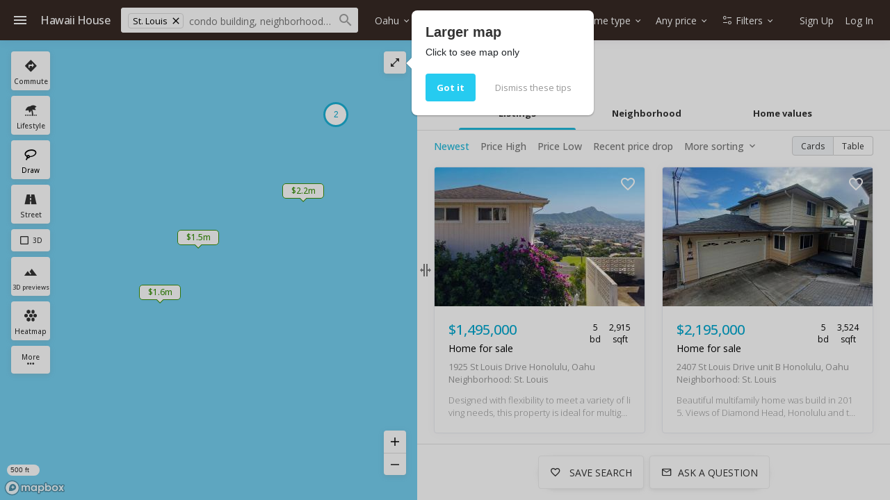

--- FILE ---
content_type: text/html; charset=UTF-8
request_url: https://www.hawaii.house/real-estate/oahu/diamond-head/st-louis/homes/
body_size: 65371
content:
<!DOCTYPE html>
<html lang="en">
<head>
    <meta charset="utf-8">
    <meta name="viewport" content="width=device-width, initial-scale=1, viewport-fit=cover" />

    <title>St. Louis homes for sale - 5 houses | Hawaii House</title>
    <meta name="description" content="View 5 homes for sale in St. Louis, Oahu Hi. Refine listings by open house, newest, price drop &amp; more. Listings have price history, photos &amp; details you only find from the St. Louis (Diamond Head) Hawaii House specialist.">

    <link rel="shortcut icon" href="https://static.hawaii.house/wp-content/plugins/wprealtors/assets/images/favicon_144px.png" type="image/png">

    <link rel="preconnect" href="https://static.hawaii.house">
    <link rel="preconnect" href="https://cdn.hawaii.house">
    <link rel="preconnect" href="https://cdn2.hawaii.house">
    <link rel="dns-prefetch" href="https://static.hawaii.house">
    <link rel="dns-prefetch" href="https://cdn.hawaii.house">
    <link rel="dns-prefetch" href="https://cdn2.hawaii.house">
            <link rel="preconnect" href="https://www.google-analytics.com">
        <link rel="dns-prefetch" href="https://www.google-analytics.com">
    
    
        <link rel="canonical" href="https://www.hawaii.house/real-estate/oahu/diamond-head/st-louis/"/>
    <script type="application/ld+json"> {  "@context" : "https://schema.org", "@type" : "WebSite", "name" : "Hawaii House", "url" : "https://www.hawaii.house/real-estate/oahu/diamond-head/st-louis/homes/" }</script>
            <meta
                            name="twitter:card"
                            content="summary_large_image"
                        class="js-metagraph"
            >
            <meta
                            property="og:url"
                            content="/real-estate/oahu/diamond-head/st-louis/homes/"
                        class="js-metagraph"
            >
            <meta
                            property="og:type"
                            content="website"
                        class="js-metagraph"
            >
            <meta
                            property="og:image:width"
                            content="668"
                        class="js-metagraph"
            >
            <meta
                            property="og:image:height"
                            content="445"
                        class="js-metagraph"
            >
            <meta
                            property="fb:app_id"
                            content="743757195660694"
                        class="js-metagraph"
            >
            <meta
                            property="og:title"
                            content="St. Louis homes for sale - 5 houses | Hawaii House"
                        class="js-metagraph"
            >
            <meta
                            property="og:description"
                            content="View 5 homes for sale in St. Louis, Oahu Hi. Refine listings by open house, newest, price drop &amp; more. Listings have price history, photos &amp; details you only find from the St. Louis (Diamond Head) Hawaii House specialist."
                        class="js-metagraph"
            >
            <meta
                            property="og:image"
                            content="https://cdn.hawaii.house/images_properties/1925-stlouis-drive-honolulu_202600377_0.jpg?id=202601140819"
                        class="js-metagraph"
            >
            <meta
                            name="twitter:title"
                            content="St. Louis homes for sale - 5 houses | Hawaii House"
                        class="js-metagraph"
            >
            <meta
                            name="twitter:description"
                            content="View 5 homes for sale in St. Louis, Oahu Hi. Refine listings by open house, newest, price drop &amp; more. Listings have price history, photos &amp; details you only find from the St. Louis (Diamond Head) Hawaii House specialist."
                        class="js-metagraph"
            >
            <meta
                            name="twitter:image"
                            content="https://cdn.hawaii.house/images_properties/1925-stlouis-drive-honolulu_202600377_0.jpg?id=202601140819"
                        class="js-metagraph"
            >
        <link rel="preconnect" href="https://api.mapbox.com"/>

    
    <link rel="preconnect" href="https://fonts.gstatic.com" crossorigin>
<link rel="preload" as="style" href="https://fonts.googleapis.com/css2?family=Open+Sans:wght@300;400;500;700&amp;display=swap">
<link href="https://fonts.googleapis.com/css2?family=Open+Sans:wght@300;400;500;700&amp;display=swap" rel="stylesheet">
<link rel="stylesheet" media="print" id="googleFontsLinkElement" href="https://fonts.googleapis.com/css2?family=Open+Sans:wght@300;400;500;700&amp;display=swap">
<script type="66053c2f0c06c3402fab70e9-text/javascript">
    googleFontsLinkElement.addEventListener('load', e => {
        e.target.removeAttribute('media');
    }, { once: true });
</script>
<noscript>
    <link rel="stylesheet" href="https://fonts.googleapis.com/css2?family=Open+Sans:wght@300;400;500;700&amp;display=swap">
</noscript>

<style>
    @font-face {
        font-family: 'iconfont';
        src: url(https://static.hawaii.house/wp-content/plugins/wprealtors/assets/fonts/iconfont.eot?id=b63f7c876a);
        src: url(https://static.hawaii.house/wp-content/plugins/wprealtors/assets/fonts/iconfont.eot?#iefix) format('embedded-opentype'), 
        url(https://static.hawaii.house/wp-content/plugins/wprealtors/assets/fonts/iconfont.woff?id=535ff13fb9) format('woff'), 
        url(https://static.hawaii.house/wp-content/plugins/wprealtors/assets/fonts/iconfont.ttf?id=686b78c122) format('truetype'), 
        url(https://static.hawaii.house/wp-content/plugins/wprealtors/assets/fonts/iconfont.svg#iconfont) format('svg');
        font-weight: normal;
        font-style: normal;
        font-display: block;
    }
</style>    
                        <style>@charset "UTF-8";.dropdown,.dropleft,.dropright,.dropup{position:relative}.dropdown-toggle{white-space:nowrap}.dropdown-toggle:after{border-bottom:0;border-left:.3em solid transparent;border-right:.3em solid transparent;border-top:.3em solid;content:"";display:inline-block;margin-left:.255em;vertical-align:.255em}.dropdown-toggle:empty:after{margin-left:0}.dropdown-menu{background-clip:padding-box;background-color:#fff;border:1px solid rgba(0,0,0,.15);border-radius:.25rem;color:#212529;display:none;float:left;font-size:1rem;left:0;list-style:none;margin:.125rem 0 0;min-width:10rem;padding:.5rem 0;position:absolute;text-align:left;top:100%;z-index:1000}.dropdown-menu-left{left:0;right:auto}.dropdown-menu-right{left:auto;right:0}@media (min-width:360px){.dropdown-menu-xsm-left{left:0;right:auto}.dropdown-menu-xsm-right{left:auto;right:0}}@media (min-width:415px){.dropdown-menu-sm-left{left:0;right:auto}.dropdown-menu-sm-right{left:auto;right:0}}@media (min-width:500px){.dropdown-menu-xsmd-left{left:0;right:auto}.dropdown-menu-xsmd-right{left:auto;right:0}}@media (min-width:600px){.dropdown-menu-smd-left{left:0;right:auto}.dropdown-menu-smd-right{left:auto;right:0}}@media (min-width:760px){.dropdown-menu-md-left{left:0;right:auto}.dropdown-menu-md-right{left:auto;right:0}}@media (min-width:876px){.dropdown-menu-ipad-left{left:0;right:auto}.dropdown-menu-ipad-right{left:auto;right:0}}@media (min-width:992px){.dropdown-menu-lg-left{left:0;right:auto}.dropdown-menu-lg-right{left:auto;right:0}}@media (min-width:1200px){.dropdown-menu-xl-left{left:0;right:auto}.dropdown-menu-xl-right{left:auto;right:0}}@media (min-width:1440px){.dropdown-menu-xxl-left{left:0;right:auto}.dropdown-menu-xxl-right{left:auto;right:0}}@media (min-width:1920px){.dropdown-menu-xxxl-left{left:0;right:auto}.dropdown-menu-xxxl-right{left:auto;right:0}}.dropup .dropdown-menu{bottom:100%;margin-bottom:.125rem;margin-top:0;top:auto}.dropup .dropdown-toggle:after{border-bottom:.3em solid;border-left:.3em solid transparent;border-right:.3em solid transparent;border-top:0;content:"";display:inline-block;margin-left:.255em;vertical-align:.255em}.dropup .dropdown-toggle:empty:after{margin-left:0}.dropright .dropdown-menu{left:100%;margin-left:.125rem;margin-top:0;right:auto;top:0}.dropright .dropdown-toggle:after{border-bottom:.3em solid transparent;border-left:.3em solid;border-right:0;border-top:.3em solid transparent;content:"";display:inline-block;margin-left:.255em;vertical-align:.255em}.dropright .dropdown-toggle:empty:after{margin-left:0}.dropright .dropdown-toggle:after{vertical-align:0}.dropleft .dropdown-menu{left:auto;margin-right:.125rem;margin-top:0;right:100%;top:0}.dropleft .dropdown-toggle:after{content:"";display:inline-block;display:none;margin-left:.255em;vertical-align:.255em}.dropleft .dropdown-toggle:before{border-bottom:.3em solid transparent;border-right:.3em solid;border-top:.3em solid transparent;content:"";display:inline-block;margin-right:.255em;vertical-align:.255em}.dropleft .dropdown-toggle:empty:after{margin-left:0}.dropleft .dropdown-toggle:before{vertical-align:0}.dropdown-menu[x-placement^=bottom],.dropdown-menu[x-placement^=left],.dropdown-menu[x-placement^=right],.dropdown-menu[x-placement^=top]{bottom:auto;right:auto}.dropdown-divider{border-top:1px solid #e9ecef;height:0;margin:.5rem 0;overflow:hidden}.dropdown-item{background-color:transparent;border:0;clear:both;color:#212529;display:block;font-weight:400;padding:.25rem 1.5rem;text-align:inherit;white-space:nowrap;width:100%}.dropdown-item:focus,.dropdown-item:hover{background-color:#f8f9fa;color:#16181b;text-decoration:none}.dropdown-item.active,.dropdown-item:active{background-color:#007bff;color:#fff;text-decoration:none}.dropdown-item.disabled,.dropdown-item:disabled{background-color:transparent;color:#6c757d;pointer-events:none}.dropdown-menu.show{display:block}.dropdown-header{color:#6c757d;display:block;font-size:.875rem;margin-bottom:0;padding:.5rem 1.5rem;white-space:nowrap}.dropdown-item-text{color:#212529;display:block;padding:.25rem 1.5rem}.modal-open{overflow:hidden}.modal-open .modal{overflow-x:hidden;overflow-y:auto}.modal{display:none;height:100%;left:0;outline:0;overflow:hidden;position:fixed;top:0;width:100%;z-index:1050}.modal-dialog{margin:.5rem;pointer-events:none;position:relative;width:auto}.modal.fade .modal-dialog{-webkit-transform:translateY(-50px);-moz-transform:translateY(-50px);transform:translateY(-50px);-webkit-transition:-webkit-transform .3s ease-out;transition:-webkit-transform .3s ease-out;-moz-transition:transform .3s ease-out,-moz-transform .3s ease-out;transition:transform .3s ease-out;transition:transform .3s ease-out,-webkit-transform .3s ease-out,-moz-transform .3s ease-out}@media (prefers-reduced-motion:reduce){.modal.fade .modal-dialog{-webkit-transition:none;-moz-transition:none;transition:none}}.modal.show .modal-dialog{-webkit-transform:none;-moz-transform:none;transform:none}.modal.modal-static .modal-dialog{-webkit-transform:scale(1.02);-moz-transform:scale(1.02);transform:scale(1.02)}.modal-dialog-scrollable{display:-webkit-box;display:-moz-box;display:flex;max-height:-moz-calc(100% - 1rem);max-height:calc(100% - 1rem)}.modal-dialog-scrollable .modal-content{max-height:-moz-calc(100vh - 1rem);max-height:calc(100vh - 1rem);overflow:hidden}.modal-dialog-scrollable .modal-footer,.modal-dialog-scrollable .modal-header{flex-shrink:0}.modal-dialog-scrollable .modal-body{overflow-y:auto}.modal-dialog-centered{-webkit-box-align:center;-moz-box-align:center;align-items:center;display:-webkit-box;display:-moz-box;display:flex;min-height:-moz-calc(100% - 1rem);min-height:calc(100% - 1rem)}.modal-dialog-centered:before{content:"";display:block;height:-moz-calc(100vh - 1rem);height:calc(100vh - 1rem)}.modal-dialog-centered.modal-dialog-scrollable{-webkit-box-orient:vertical;-webkit-box-direction:normal;-moz-box-orient:vertical;-moz-box-direction:normal;-webkit-box-pack:center;-moz-box-pack:center;flex-direction:column;height:100%;justify-content:center}.modal-dialog-centered.modal-dialog-scrollable .modal-content{max-height:none}.modal-dialog-centered.modal-dialog-scrollable:before{content:none}.modal-content{-webkit-box-orient:vertical;-webkit-box-direction:normal;-moz-box-orient:vertical;-moz-box-direction:normal;background-clip:padding-box;background-color:#fff;border:1px solid rgba(0,0,0,.2);border-radius:.3rem;display:-webkit-box;display:-moz-box;display:flex;flex-direction:column;outline:0;pointer-events:auto;position:relative;width:100%}.modal-backdrop{background-color:#000;height:100vh;left:0;position:fixed;top:0;width:100vw;z-index:1040}.modal-backdrop.fade{opacity:0}.modal-backdrop.show{opacity:.5}.modal-header{-webkit-box-align:start;-moz-box-align:start;-webkit-box-pack:justify;-moz-box-pack:justify;align-items:flex-start;border-bottom:1px solid #dee2e6;border-top-left-radius:-moz-calc(.3rem - 1px);border-top-left-radius:calc(.3rem - 1px);border-top-right-radius:-moz-calc(.3rem - 1px);border-top-right-radius:calc(.3rem - 1px);display:-webkit-box;display:-moz-box;display:flex;justify-content:space-between;padding:1rem}.modal-header .close{margin:-1rem -1rem -1rem auto;padding:1rem}.modal-title{line-height:1.5;margin-bottom:0}.modal-body{-webkit-box-flex:1;-moz-box-flex:1;flex:1 1 auto;padding:1rem;position:relative}.modal-footer{-webkit-box-align:center;-moz-box-align:center;-webkit-box-pack:end;-moz-box-pack:end;align-items:center;border-bottom-left-radius:-moz-calc(.3rem - 1px);border-bottom-left-radius:calc(.3rem - 1px);border-bottom-right-radius:-moz-calc(.3rem - 1px);border-bottom-right-radius:calc(.3rem - 1px);border-top:1px solid #dee2e6;display:-webkit-box;display:-moz-box;display:flex;flex-wrap:wrap;justify-content:flex-end;padding:.75rem}.modal-footer>*{margin:.25rem}.modal-scrollbar-measure{height:50px;overflow:scroll;position:absolute;top:-9999px;width:50px}@media (min-width:415px){.modal-dialog{margin:1.75rem auto;max-width:500px}.modal-dialog-scrollable{max-height:-moz-calc(100% - 3.5rem);max-height:calc(100% - 3.5rem)}.modal-dialog-scrollable .modal-content{max-height:-moz-calc(100vh - 3.5rem);max-height:calc(100vh - 3.5rem)}.modal-dialog-centered{min-height:-moz-calc(100% - 3.5rem);min-height:calc(100% - 3.5rem)}.modal-dialog-centered:before{height:-moz-calc(100vh - 3.5rem);height:calc(100vh - 3.5rem)}.modal-sm{max-width:300px}}@media (min-width:992px){.modal-lg,.modal-xl{max-width:800px}}@media (min-width:1200px){.modal-xl{max-width:1140px}}.btn{border-radius:2px;font-family:Open Sans,Helvetica,Arial,sans-serif;font-size:15px;letter-spacing:.5px}.btn-primary{box-shadow:none;color:#fff}.btn-primary:hover{border-color:transparent;box-shadow:none}.btn-secondary{background-color:#fff;border:1px solid #eee;box-shadow:0 2px 5px 0 hsla(0,0%,59%,.16),0 2px 10px 0 hsla(0,0%,59%,.12)}.btn-secondary:hover{background-color:hsla(0,0%,59%,.1);box-shadow:0 5px 11px 0 hsla(0,0%,59%,.18),0 4px 15px 0 hsla(0,0%,59%,.15)}.btn-light{color:#04a9d0}.btn.active.focus,.btn.active:focus,.btn.focus,.btn:active.focus,.btn:active:focus,.btn:focus,a.active.focus,a.active:focus,a.focus,a:active.focus,a:active:focus,a:focus,button.active.focus,button.active:focus,button.focus,button:active.focus,button:active:focus,button:focus{box-shadow:0 0 0 2px rgba(0,123,255,.25);outline:0;outline-color:transparent;outline-style:none;outline-width:0}.form label{color:#777;display:inline-block;font-size:12.032px}.form label+.form-control{margin-top:0}.form-control{border-radius:2px;font-size:14px;line-height:normal}.form-control:focus{box-shadow:0 0 0 2px rgba(0,123,255,.25);outline:0;outline-color:transparent;outline-style:none;outline-width:0}.form-control::-webkit-input-placeholder{color:#cfcfcf}.form-control:-moz-placeholder,::-moz-placeholder{color:#cfcfcf}.form-control:-ms-input-placeholder{color:#cfcfcf}a:hover{text-decoration:none}hr{border:none;border-top:1px solid #ccc;margin:16px 0}button{background-color:#fff;margin:0}.tax-disclaimer{color:#777;font-size:12px;line-height:21px}*{-moz-box-sizing:border-box;box-sizing:border-box}html{height:100%}h1,h2,h3,h4{font-weight:400}a{color:#04a9d0;text-decoration:none}.alert:empty{display:none}.b-page{-webkit-box-orient:vertical;-webkit-box-direction:normal;-moz-box-orient:vertical;-moz-box-direction:normal;color:#333;display:-webkit-box;display:-moz-box;display:flex;flex-direction:column;font-family:Open Sans,sans-serif;font-size:13px;height:100%;margin:0;padding:0}.b-page_page_map{overflow-x:hidden;overflow-y:auto}@media (min-width:600px){.b-page_page_map{overflow:hidden}}.b-page_page_property{color:#444;display:block;padding-top:48px}@media (min-width:760px){.b-page_page_property{padding:0}}.b-page select{-moz-appearance:none;appearance:none;-webkit-appearance:none}.b-page__section_view_ghost{background-color:#f8f6f2}.b-page__section_footer{background-color:#fff;margin-top:16px}@media (min-width:992px){.b-page__col_role_main{max-width:-moz-calc(100% - 324px);max-width:calc(100% - 324px)}}.b-page__col_role_explanation{color:#555;font-size:14px;margin-bottom:24px;padding:0 16px}@media (min-width:1200px){.b-page__col_role_explanation{padding:0}}.b-page__wrapper{-moz-box-sizing:border-box;box-sizing:border-box;display:block;margin-left:auto;margin-right:auto;max-width:1200px;padding:0 8px}.b-page__flyout{height:0;overflow:hidden;pointer-events:none;visibility:hidden;z-index:1010}.b-page__flyout .b-flyout__overlay{-webkit-transition:background-color .2s ease-in-out;-moz-transition:background-color .2s ease-in-out;transition:background-color .2s ease-in-out}.b-page__flyout .b-flyout__panel{-webkit-transition:box-shadow .2s ease-in-out,-webkit-transform .2s ease-in-out;transition:box-shadow .2s ease-in-out,-webkit-transform .2s ease-in-out;-moz-transition:transform .2s ease-in-out,box-shadow .2s ease-in-out,-moz-transform .2s ease-in-out;transition:transform .2s ease-in-out,box-shadow .2s ease-in-out;transition:transform .2s ease-in-out,box-shadow .2s ease-in-out,-webkit-transform .2s ease-in-out,-moz-transform .2s ease-in-out}.b-page_flyout_active .b-page__flyout{pointer-events:all}.b-page_flyout_active .b-page__flyout .b-flyout__overlay{background-color:rgba(0,0,0,.7);pointer-events:auto}.b-page_menu_active .b-page__flyout .b-flyout__panel_left,.b-page_usermenu_active .b-page__flyout .b-flyout__panel_right{box-shadow:0 10px 20px rgba(0,0,0,.19),0 6px 6px rgba(0,0,0,.23);-webkit-transform:translateX(0);-moz-transform:translateX(0);transform:translateX(0)}.b-page_flyout_enabled .b-page__flyout{height:100%;overflow:visible;visibility:visible}.b-page__block+.b-page__block{margin-top:16px}.b-page .form-group label{color:#555;display:inline-block;margin-bottom:4px}.b-page textarea{font-family:inherit;min-height:56px;resize:vertical}.b-page select::-ms-expand{display:none}.b-page .form-control{font-family:inherit}.b-page textarea.form-control{overflow-y:auto}.b-page .popover{border:none;box-shadow:0 1px 3px rgba(0,0,0,.12),0 1px 2px rgba(0,0,0,.24);font-size:13px}.b-page .popover a{color:#04a9d0;text-decoration:none}.b-page__row{-webkit-box-align:stretch;-moz-box-align:stretch;align-items:stretch;display:-webkit-box;display:-moz-box;display:flex}.b-page__col{position:relative}.b-page__col_role_main{-webkit-box-flex:1;-moz-box-flex:1;flex:1 1 auto;min-width:0}.b-page__col_role_side{display:none;margin-left:24px}@media (min-width:992px){.b-page__col_role_side{-webkit-box-flex:0;-moz-box-flex:0;display:block;flex:0 0 auto;width:300px}}.b-page .tooltip{font-size:12px}.form-group label{color:#555;display:inline-block;margin-bottom:4px}.icon:before{font-variant:normal;text-decoration:none;vertical-align:bottom}.b-icon,.icon:before{-webkit-font-smoothing:antialiased;-moz-osx-font-smoothing:grayscale;font-family:iconfont;font-style:normal;font-weight:400;text-transform:none}.b-icon{word-wrap:normal;text-rendering:optimizeLegibility;-webkit-font-feature-settings:"liga";-moz-font-feature-settings:"liga";font-feature-settings:"liga";direction:ltr;display:inline-block;font-size:24px;letter-spacing:normal;line-height:1;white-space:nowrap}.b-icon:before{-webkit-font-smoothing:antialiased;-moz-osx-font-smoothing:grayscale;font-family:iconfont;font-style:normal;font-variant:normal;font-weight:400;text-decoration:none;text-transform:none;vertical-align:bottom}.b-icon_size_s,.b-icon_size_xs{font-size:16px}.b-icon_size_24{font-size:24px}.b-icon_size_l{font-size:28px}.b-icon_size_xl{font-size:32px}.b-icon_size_xxl{font-size:40px}.b-icon_size_xxxl{font-size:48px}.b-icon_size_auto{font-size:inherit;line-height:inherit;vertical-align:-.15em}.b-icon_add:before,.icon-add:before{content:"\ea01"}.b-icon_arrow-downward:before,.icon-arrow-downward:before{content:"\ea02"}.b-icon_arrow-drop-down:before,.icon-arrow-drop-down:before{content:"\ea03"}.b-icon_arrow-left:before,.icon-arrow-left:before{content:"\ea04"}.b-icon_arrow-upward:before,.icon-arrow-upward:before{content:"\ea05"}.b-icon_attach-money:before,.icon-attach-money:before{content:"\ea06"}.b-icon_autobahn:before,.icon-autobahn:before{content:"\ea07"}.b-icon_back:before,.icon-back:before{content:"\ea08"}.b-icon_bath:before,.icon-bath:before{content:"\ea09"}.b-icon_beach-access:before,.icon-beach-access:before{content:"\ea0a"}.b-icon_beach:before,.icon-beach:before{content:"\ea0b"}.b-icon_bearing:before,.icon-bearing:before{content:"\ea0c"}.b-icon_bed:before,.icon-bed:before{content:"\ea0d"}.b-icon_block:before,.icon-block:before{content:"\ea0e"}.b-icon_check:before,.icon-check:before{content:"\ea0f"}.b-icon_checkbox-blank:before,.icon-checkbox-blank:before{content:"\ea10"}.b-icon_checkbox-checked:before,.icon-checkbox-checked:before{content:"\ea11"}.b-icon_checkbox-indeterminate:before,.icon-checkbox-indeterminate:before{content:"\ea12"}.b-icon_checkbox-outline:before,.icon-checkbox-outline:before{content:"\ea13"}.b-icon_checkbox:before,.icon-checkbox:before{content:"\ea14"}.b-icon_chevron-down:before,.icon-chevron-down:before{content:"\ea15"}.b-icon_chevron-left:before,.icon-chevron-left:before{content:"\ea16"}.b-icon_chevron-right:before,.icon-chevron-right:before{content:"\ea17"}.b-icon_chevron-up:before,.icon-chevron-up:before{content:"\ea18"}.b-icon_classroom:before,.icon-classroom:before{content:"\ea19"}.b-icon_close-fullscreen:before,.icon-close-fullscreen:before{content:"\ea1a"}.b-icon_close:before,.icon-close:before{content:"\ea1b"}.b-icon_code:before,.icon-code:before{content:"\ea1c"}.b-icon_collection-add:before,.icon-collection-add:before{content:"\ea1d"}.b-icon_collections-bookmark:before,.icon-collections-bookmark:before{content:"\ea1e"}.b-icon_combi-ticket:before,.icon-combi-ticket:before{content:"\ea1f"}.b-icon_comment-question-outline:before,.icon-comment-question-outline:before{content:"\ea20"}.b-icon_commute:before,.icon-commute:before{content:"\ea21"}.b-icon_delete-outline:before,.icon-delete-outline:before{content:"\ea22"}.b-icon_directions-bike:before,.icon-directions-bike:before{content:"\ea23"}.b-icon_directions-bus:before,.icon-directions-bus:before{content:"\ea24"}.b-icon_directions-car:before,.icon-directions-car:before{content:"\ea25"}.b-icon_directions-walk:before,.icon-directions-walk:before{content:"\ea26"}.b-icon_directions:before,.icon-directions:before{content:"\ea27"}.b-icon_drag-handle:before,.icon-drag-handle:before{content:"\ea28"}.b-icon_edit:before,.icon-edit:before{content:"\ea29"}.b-icon_email-open:before,.icon-email-open:before{content:"\ea2a"}.b-icon_email-outline:before,.icon-email-outline:before{content:"\ea2b"}.b-icon_emoji-objects:before,.icon-emoji-objects:before{content:"\ea2c"}.b-icon_event-note:before,.icon-event-note:before{content:"\ea2d"}.b-icon_exit:before,.icon-exit:before{content:"\ea2e"}.b-icon_facebook-box:before,.icon-facebook-box:before{content:"\ea2f"}.b-icon_facebook:before,.icon-facebook:before{content:"\ea30"}.b-icon_filter-list:before,.icon-filter-list:before{content:"\ea31"}.b-icon_format-paint:before,.icon-format-paint:before{content:"\ea32"}.b-icon_forum:before,.icon-forum:before{content:"\ea33"}.b-icon_globe:before,.icon-globe:before{content:"\ea34"}.b-icon_glyph-airport:before,.icon-glyph-airport:before{content:"\ea35"}.b-icon_glyph-anchor:before,.icon-glyph-anchor:before{content:"\ea36"}.b-icon_glyph-apple:before,.icon-glyph-apple:before{content:"\ea37"}.b-icon_glyph-beach-umbrella:before,.icon-glyph-beach-umbrella:before{content:"\ea38"}.b-icon_glyph-body-surfing:before,.icon-glyph-body-surfing:before{content:"\ea39"}.b-icon_glyph-bus-stop:before,.icon-glyph-bus-stop:before{content:"\ea3a"}.b-icon_glyph-canoe:before,.icon-glyph-canoe:before{content:"\ea3b"}.b-icon_glyph-classroom:before,.icon-glyph-classroom:before{content:"\ea3c"}.b-icon_glyph-dog-park:before,.icon-glyph-dog-park:before{content:"\ea3d"}.b-icon_glyph-dog:before,.icon-glyph-dog:before{content:"\ea3e"}.b-icon_glyph-education:before,.icon-glyph-education:before{content:"\ea3f"}.b-icon_glyph-espresso-cup:before,.icon-glyph-espresso-cup:before{content:"\ea40"}.b-icon_glyph-golf:before,.icon-glyph-golf:before{content:"\ea41"}.b-icon_glyph-hospital:before,.icon-glyph-hospital:before{content:"\ea42"}.b-icon_glyph-kitesurfing:before,.icon-glyph-kitesurfing:before{content:"\ea43"}.b-icon_glyph-leaf:before,.icon-glyph-leaf:before{content:"\ea44"}.b-icon_glyph-march:before,.icon-glyph-march:before{content:"\ea45"}.b-icon_glyph-park-bench:before,.icon-glyph-park-bench:before{content:"\ea46"}.b-icon_glyph-police:before,.icon-glyph-police:before{content:"\ea47"}.b-icon_glyph-shopping-cart:before,.icon-glyph-shopping-cart:before{content:"\ea48"}.b-icon_glyph-skateboarding:before,.icon-glyph-skateboarding:before{content:"\ea49"}.b-icon_glyph-skiing:before,.icon-glyph-skiing:before{content:"\ea4a"}.b-icon_glyph-sun:before,.icon-glyph-sun:before{content:"\ea4b"}.b-icon_glyph-surf:before,.icon-glyph-surf:before{content:"\ea4c"}.b-icon_glyph-tennis-racquet:before,.icon-glyph-tennis-racquet:before{content:"\ea4d"}.b-icon_glyph-towin-surfing:before,.icon-glyph-towin-surfing:before{content:"\ea4e"}.b-icon_glyph-trekking:before,.icon-glyph-trekking:before{content:"\ea4f"}.b-icon_glyph-wakeboarding:before,.icon-glyph-wakeboarding:before{content:"\ea50"}.b-icon_golf:before,.icon-golf:before{content:"\ea51"}.b-icon_google-plus-box:before,.icon-google-plus-box:before{content:"\ea52"}.b-icon_google-plus:before,.icon-google-plus:before{content:"\ea53"}.b-icon_graduation-cap:before,.icon-graduation-cap:before{content:"\ea54"}.b-icon_heart-outline:before,.icon-heart-outline:before{content:"\ea55"}.b-icon_heart:before,.icon-heart:before{content:"\ea56"}.b-icon_hexagonal-pattern:before,.icon-hexagonal-pattern:before{content:"\ea57"}.b-icon_home:before,.icon-home:before{content:"\ea58"}.b-icon_info:before,.icon-info:before{content:"\ea59"}.b-icon_ios-couple:before,.icon-ios-couple:before{content:"\ea5a"}.b-icon_ios-family:before,.icon-ios-family:before{content:"\ea5b"}.b-icon_ios-man:before,.icon-ios-man:before{content:"\ea5c"}.b-icon_ios-route:before,.icon-ios-route:before{content:"\ea5d"}.b-icon_keyboard-arrow-down:before,.icon-keyboard-arrow-down:before{content:"\ea5e"}.b-icon_lasso-tool:before,.icon-lasso-tool:before{content:"\ea5f"}.b-icon_layers:before,.icon-layers:before{content:"\ea60"}.b-icon_link:before,.icon-link:before{content:"\ea61"}.b-icon_list:before,.icon-list:before{content:"\ea62"}.b-icon_local-airport:before,.icon-local-airport:before{content:"\ea63"}.b-icon_local-cafe:before,.icon-local-cafe:before{content:"\ea64"}.b-icon_local-costco:before,.icon-local-costco:before{content:"\ea65"}.b-icon_local-hospital:before,.icon-local-hospital:before{content:"\ea66"}.b-icon_local-mall:before,.icon-local-mall:before{content:"\ea67"}.b-icon_lock-open:before,.icon-lock-open:before{content:"\ea68"}.b-icon_lock:before,.icon-lock:before{content:"\ea69"}.b-icon_map:before,.icon-map:before{content:"\ea6a"}.b-icon_menu:before,.icon-menu:before{content:"\ea6b"}.b-icon_minus:before,.icon-minus:before{content:"\ea6c"}.b-icon_more-horiz:before,.icon-more-horiz:before{content:"\ea6d"}.b-icon_more-vert:before,.icon-more-vert:before{content:"\ea6e"}.b-icon_move-grabber-vertical:before,.icon-move-grabber-vertical:before{content:"\ea6f"}.b-icon_my-location:before,.icon-my-location:before{content:"\ea70"}.b-icon_nature:before,.icon-nature:before{content:"\ea71"}.b-icon_no-photo:before,.icon-no-photo:before{content:"\ea72"}.b-icon_open-in-browser:before,.icon-open-in-browser:before{content:"\ea73"}.b-icon_open-in-full:before,.icon-open-in-full:before{content:"\ea74"}.b-icon_open-in-new:before,.icon-open-in-new:before{content:"\ea75"}.b-icon_p2-arrow:before,.icon-p2-arrow:before{content:"\ea76"}.b-icon_page-info:before,.icon-page-info:before{content:"\ea77"}.b-icon_people:before,.icon-people:before{content:"\ea78"}.b-icon_person:before,.icon-person:before{content:"\ea79"}.b-icon_phone:before,.icon-phone:before{content:"\ea7a"}.b-icon_photo-camera:before,.icon-photo-camera:before{content:"\ea7b"}.b-icon_place:before,.icon-place:before{content:"\ea7c"}.b-icon_play:before,.icon-play:before{content:"\ea7d"}.b-icon_plus-math:before,.icon-plus-math:before{content:"\ea7e"}.b-icon_pool:before,.icon-pool:before{content:"\ea7f"}.b-icon_rating-off:before,.icon-rating-off:before{content:"\ea80"}.b-icon_review-add:before,.icon-review-add:before{content:"\ea81"}.b-icon_review-cancel:before,.icon-review-cancel:before{content:"\ea82"}.b-icon_review-delete:before,.icon-review-delete:before{content:"\ea83"}.b-icon_review-edit:before,.icon-review-edit:before{content:"\ea84"}.b-icon_review-info-black:before,.icon-review-info-black:before{content:"\ea85"}.b-icon_review-info:before,.icon-review-info:before{content:"\ea86"}.b-icon_review-save:before,.icon-review-save:before{content:"\ea87"}.b-icon_road:before,.icon-road:before{content:"\ea88"}.b-icon_rocking-horse:before,.icon-rocking-horse:before{content:"\ea89"}.b-icon_sailboat:before,.icon-sailboat:before{content:"\ea8a"}.b-icon_save-alt:before,.icon-save-alt:before{content:"\ea8b"}.b-icon_schedule:before,.icon-schedule:before{content:"\ea8c"}.b-icon_search:before,.icon-search:before{content:"\ea8d"}.b-icon_searched:before,.icon-searched:before{content:"\ea8e"}.b-icon_send:before,.icon-send:before{content:"\ea8f"}.b-icon_settings:before,.icon-settings:before{content:"\ea90"}.b-icon_skyscrapers:before,.icon-skyscrapers:before{content:"\ea91"}.b-icon_sort:before,.icon-sort:before{content:"\ea92"}.b-icon_square:before,.icon-square:before{content:"\ea93"}.b-icon_star-empty:before,.icon-star-empty:before{content:"\ea94"}.b-icon_star-half:before,.icon-star-half:before{content:"\ea95"}.b-icon_status-active:before,.icon-status-active:before{content:"\ea96"}.b-icon_status-all:before,.icon-status-all:before{content:"\ea97"}.b-icon_status-close:before,.icon-status-close:before{content:"\ea98"}.b-icon_status-contract:before,.icon-status-contract:before{content:"\ea99"}.b-icon_status-expired:before,.icon-status-expired:before{content:"\ea9a"}.b-icon_status-sold:before,.icon-status-sold:before{content:"\ea9b"}.b-icon_streetview:before,.icon-streetview:before{content:"\ea9c"}.b-icon_streetview2:before,.icon-streetview2:before{content:"\ea9d"}.b-icon_students:before,.icon-students:before{content:"\ea9e"}.b-icon_surfing:before,.icon-surfing:before{content:"\ea9f"}.b-icon_swimming:before,.icon-swimming:before{content:"\eaa0"}.b-icon_swipe:before,.icon-swipe:before{content:"\eaa1"}.b-icon_table-edit:before,.icon-table-edit:before{content:"\eaa2"}.b-icon_terrain:before,.icon-terrain:before{content:"\eaa3"}.b-icon_tour:before,.icon-tour:before{content:"\eaa4"}.b-icon_tram:before,.icon-tram:before{content:"\eaa5"}.b-icon_tune:before,.icon-tune:before{content:"\eaa6"}.b-icon_tv:before,.icon-tv:before{content:"\eaa7"}.b-icon_twitter-box:before,.icon-twitter-box:before{content:"\eaa8"}.b-icon_twitter:before,.icon-twitter:before{content:"\eaa9"}.b-icon_type-commercial:before,.icon-type-commercial:before{content:"\eaaa"}.b-icon_type-condo:before,.icon-type-condo:before{content:"\eaab"}.b-icon_type-home:before,.icon-type-home:before{content:"\eaac"}.b-icon_type-land:before,.icon-type-land:before{content:"\eaad"}.b-icon_type-multi:before,.icon-type-multi:before{content:"\eaae"}.b-icon_type-rental:before,.icon-type-rental:before{content:"\eaaf"}.b-icon_type-townhouse:before,.icon-type-townhouse:before{content:"\eab0"}.b-icon_upload:before,.icon-upload:before{content:"\eab1"}.b-icon_vector-polygon:before,.icon-vector-polygon:before{content:"\eab2"}.b-icon_vegetarian-food:before,.icon-vegetarian-food:before{content:"\eab3"}.b-icon_verified-user:before,.icon-verified-user:before{content:"\eab4"}.b-icon_video:before,.icon-video:before{content:"\eab5"}.b-icon_view-module:before,.icon-view-module:before{content:"\eab6"}.b-icon_visibility:before,.icon-visibility:before{content:"\eab7"}.b-icon_world-map:before,.icon-world-map:before{content:"\eab8"}.hh-formatted{-webkit-column-gap:16px;-moz-column-gap:16px;column-gap:16px;display:grid;grid-template-columns:repeat(auto-fit,minmax(190px,1fr));margin-bottom:16px;padding:0;row-gap:32px}.hh-formatted a{color:#22badc;text-decoration:none}.hh-formatted .container{margin:0 auto;max-width:800px;padding:0 10px;-webkit-user-select:initial}.hh-formatted h3,.hh-formatted h4{color:#444;font-size:2em;margin:32px 0 8px;text-align:center}.hh-area__section.hh-formatted h3{border-bottom:1px solid;color:#12afd2;font-size:1.2em;font-weight:400;line-height:24px;margin:30px 0 8px;padding-bottom:6px;text-align:left;text-transform:capitalize}.hh-area__section.hh-formatted h3:empty{display:none}.hh-formatted h5{color:#000;font-size:1.4em}.hh-formatted table{width:100%}.hh-formatted td{border-bottom:1px solid #eee;padding:6px 0;vertical-align:top;width:50%}.hh-formatted tr:last-child td{border-bottom:none}.hh-formatted td.title,.hh-formatted td.value{color:#000}.hh-formatted td.group{font-weight:700}.hh-formatted .badge{border:1px solid #eee;border-radius:2px;box-shadow:2px 4px 8px hsla(0,0%,63%,.4);-moz-box-sizing:border-box;box-sizing:border-box;color:#000;height:140px;padding:12px 24px 45px;position:relative;vertical-align:top;z-index:0}.hh-formatted .badge .badge-value{bottom:5px;color:#22badc;font-size:2.3em;position:absolute;right:18px;text-align:right}.hh-formatted .badge .badge-value.small{font-size:1.8em}.hh-formatted .badge.badge2,.hh-formatted .badge.badge3{display:inline-block}.hh-formatted .badge.badge4{display:inline-block;padding:12px}.hh-formatted .badge.badge5{display:inline-block;margin:16px .8%;padding:8px;width:18%}.hh-formatted .badge.badge5 .badge-value{font-size:2em;right:16px}.hh-formatted .badge.badge5 .badge-value.small{font-size:1.1em}.hh-formatted .prop{color:#000;font-size:1.1em;margin:8px 0;vertical-align:top}.hh-formatted .prop .prop-title{color:#777;font-size:.75em}.hh-formatted .prop.prop2{-moz-box-sizing:border-box;box-sizing:border-box;display:inline-block;width:49%}.hh-formatted .special{color:#22badc;font-size:1.4em;margin:14px 0;text-align:center}.hh-formatted .school{-moz-box-sizing:border-box;box-sizing:border-box;display:inline-block;padding:8px 0;width:49%}.hh-formatted .school>div{color:#000}.hh-formatted .item{color:#000;padding:4px 10px}.hh-formatted .item.item2{display:inline-block}.hh-formatted .item .item-bold{display:inline;font-weight:700}.hh-formatted .item .item-big{display:inline;font-size:1.16em}.hh-formatted .column2{-moz-box-sizing:border-box;box-sizing:border-box;display:inline-block;padding:16px;vertical-align:top;width:49%}.hh-formatted .rsDefaultInv .rsPreloader{top:inherit}.hh-formatted .section,.hh-formatted section{padding:10px 0}@media (max-width:680px){.hh-formatted .badge{width:98%!important}}.b-adjust-filters__label{font-size:14px;margin:8px 0;text-align:center}.b-adjust-filters__list{-webkit-box-pack:center;-moz-box-pack:center;flex-wrap:wrap;justify-content:center;margin:0 auto 16px;max-width:400px}.b-adjust-filters__item,.b-adjust-filters__list{display:-webkit-box;display:-moz-box;display:flex}.b-adjust-filters__item{-webkit-box-align:center;-moz-box-align:center;align-items:center;background-color:rgba(34,186,220,.25);border-radius:4px;color:#000;cursor:default;margin:0 4px 8px;padding:0 0 0 12px}.b-adjust-filters__item span{display:inline-block;max-width:150px;overflow:hidden;text-overflow:ellipsis;white-space:nowrap}.b-adjust-filters__item:first-child{margin-left:0}.b-adjust-filters__del{color:#26cbf0;cursor:pointer;height:32px;line-height:32px;text-align:center;width:32px}@media (hover:hover){.b-adjust-filters__del:hover{color:#000}}.b-adjust-filters__controls{-webkit-box-pack:center;-moz-box-pack:center;display:-webkit-box;display:-moz-box;display:flex;flex-wrap:wrap;justify-content:center;margin:0 auto;max-width:400px}.b-adjust-filters__button{-webkit-box-align:center;-moz-box-align:center;align-items:center;background-color:#fff;border:1px solid #eee;border-radius:4px;box-shadow:0 2px 5px 0 hsla(0,0%,59%,.16),0 2px 10px 0 hsla(0,0%,59%,.12);color:#444;cursor:pointer;display:-webkit-box;display:-moz-box;display:flex;font-size:12px;height:32px;margin:0 4px 8px;padding:0 8px}@media (min-width:876px){.b-adjust-filters__button{font-size:14px;padding:0 12px}}@media (hover:hover){.b-adjust-filters__button:hover{color:#000}}.b-building-card{-webkit-box-orient:vertical;-webkit-box-direction:normal;-moz-box-orient:vertical;-moz-box-direction:normal;-moz-box-sizing:border-box;box-sizing:border-box;cursor:pointer;display:-webkit-box;display:-moz-box;display:flex;flex-direction:column;font-size:14px;overflow:hidden;position:relative;z-index:1}.b-building-card__head{height:200px;overflow:hidden;position:relative}.b-building-card__head-inner{-webkit-box-orient:vertical;-webkit-box-direction:normal;-moz-box-orient:vertical;-moz-box-direction:normal;color:#fff;display:-webkit-box;display:-moz-box;display:flex;flex-direction:column;height:100%;position:absolute;top:0;width:100%;z-index:10}.b-building-card__head-above{-webkit-box-flex:1;-moz-box-flex:1;flex:1 0 auto}.b-building-card__head-above,.b-building-card__head-below{-webkit-box-pack:justify;-moz-box-pack:justify;display:-webkit-box;display:-moz-box;display:flex;justify-content:space-between}.b-building-card__head-below{-webkit-box-flex:0;-moz-box-flex:0;-webkit-box-align:end;-moz-box-align:end;align-items:flex-end;display:none;flex:0 0 auto;padding:8px}.b-building-card__image{background-color:#f2f2f1;display:block;height:100%;width:100%}.b-building-card__dummy{left:50%;position:absolute;top:50%;-webkit-transform:translate(-50%,-50%);-moz-transform:translate(-50%,-50%);transform:translate(-50%,-50%)}.b-building-card__photo{height:100%;-o-object-fit:cover;object-fit:cover;position:absolute;width:100%}.b-building-card__below{-webkit-box-ordinal-group:2;-moz-box-ordinal-group:2;order:1}.b-building-card__badges{-webkit-box-ordinal-group:3;-moz-box-ordinal-group:3;-webkit-box-flex:1;-moz-box-flex:1;-webkit-box-align:start;-moz-box-align:start;-webkit-box-pack:start;-moz-box-pack:start;align-content:flex-end;align-items:flex-start;align-self:flex-start;display:-webkit-box;display:-moz-box;display:flex;flex:1 1 auto;flex-wrap:wrap;gap:8px;justify-content:flex-start;margin:16px 0;order:2;width:100%}.b-building-card__badge{-webkit-box-align:center;-moz-box-align:center;align-items:center;background-color:#f3f6f9;border-radius:4px;color:#725b53;display:-webkit-inline-box;display:-moz-inline-box;display:inline-flex;font-size:12px;height:26px;line-height:normal;overflow:hidden;padding:0 8px 0 6px;text-align:center;white-space:nowrap}.b-building-card__badge-icon{font-size:16px;margin-right:4px}.b-building-card__badge-text{color:#000;overflow:hidden;text-overflow:ellipsis}.b-building-card__actions{-webkit-box-flex:0;-moz-box-flex:0;color:#fff;display:-webkit-box;display:-moz-box;display:flex;flex:0 0 auto;margin-left:auto}.b-building-card__button{-webkit-box-align:center;-moz-box-align:center;-webkit-box-pack:center;-moz-box-pack:center;align-items:center;cursor:pointer;display:-webkit-box;display:-moz-box;display:flex;height:48px;justify-content:center;margin-left:0;position:relative;width:48px;z-index:30}.b-building-card__button-icon{padding:0 0 0 8px}.b-building-card__button:last-child{width:40px}.b-building-card__button:last-child .b-building-card__button-icon{padding:0 8px 0 0}.b-building-card__match{-webkit-box-flex:0;-moz-box-flex:0;-webkit-box-align:center;-moz-box-align:center;align-items:center;background-color:#def5fa;border-radius:3px;color:#22badc;display:-webkit-box;display:-moz-box;display:flex;flex:0 1 auto;font-size:12px;height:20px;line-height:20px;margin-left:4px;overflow:hidden;padding:0 4px;text-overflow:ellipsis;white-space:nowrap}.b-building-card__match_mobile{bottom:48px;margin:16px 8px;position:absolute;right:0;z-index:20}@media (min-width:1200px){.b-building-card__match_mobile{display:none}}.b-building-card__commute{-webkit-box-align:center;-moz-box-align:center;-webkit-box-pack:center;-moz-box-pack:center;align-items:center;color:#000;display:-webkit-box;display:-moz-box;display:flex;font-size:11px;justify-content:center;margin-bottom:16px;margin-top:-4px}.b-building-card__commute-icon{-webkit-box-flex:0;-moz-box-flex:0;flex:0 0 auto;margin-right:4px}.b-building-card__commute-text{-webkit-box-flex:0;-moz-box-flex:0;flex:0 1 auto;overflow:hidden;text-overflow:ellipsis;white-space:nowrap}.b-building-card__body{-webkit-box-flex:1;-moz-box-flex:1;-webkit-box-orient:vertical;-webkit-box-direction:normal;-moz-box-orient:vertical;-moz-box-direction:normal;color:#000;flex:1 0 auto;flex-direction:column;margin:20px 20px 0}.b-building-card__above,.b-building-card__body{display:-webkit-box;display:-moz-box;display:flex}.b-building-card__above{-webkit-box-pack:justify;-moz-box-pack:justify;justify-content:space-between}.b-building-card__price{color:#04a9d0;font-size:20px;font-weight:500;margin-bottom:4px}.b-building-card__params{align-self:flex-start;display:-webkit-box;display:-moz-box;display:flex;flex-shrink:0;font-size:12px;margin:0 0 -12px;padding-top:2px}.b-building-card__list-item-param{display:block;line-height:17px;padding:0 6px;text-align:center}.b-building-card__list-item-param:last-child{padding-right:0}.b-building-card__status{-webkit-box-pack:justify;-moz-box-pack:justify;display:-webkit-box;display:-moz-box;display:flex;justify-content:space-between;margin-bottom:8px}.b-building-card__text{color:#999;display:block;font-size:13px;margin-bottom:12px;margin-right:-8px;text-decoration:none}.b-building-card__text a{color:#04a9d0;text-decoration:none}.b-building-card__about{-webkit-line-clamp:2;-webkit-box-orient:vertical;-webkit-box-ordinal-group:11;-moz-box-ordinal-group:11;color:#999;display:none;font-family:Open Sans;font-size:13px;font-weight:300;height:36px;margin:auto 0 20px;order:10;overflow:hidden;text-overflow:ellipsis;word-break:break-all}@media (min-width:1200px){.b-building-card__about{display:-webkit-box}}.b-building-card__link{display:block;height:100%;position:absolute;width:100%;z-index:20}.b-edit{background-color:#26cbf0;background-image:url([data-uri]);background-position:4px 4px;background-repeat:no-repeat;background-size:16px;border:none;border-radius:2px;color:#fff;cursor:pointer;display:inline-block;font-family:inherit;font-size:13px;justify-self:start;line-height:24px;padding:0 8px 0 24px;text-decoration:none}.b-footer{color:#555;font-size:12px;line-height:21px;padding:24px 0;text-align:center}@media (min-width:760px){.b-footer{padding:35px 0 68px}}.b-footer a{color:inherit;text-decoration:underline}.b-footer__wrapper{-webkit-box-align:center;-moz-box-align:center;-webkit-box-orient:vertical;-webkit-box-direction:normal;-moz-box-orient:vertical;-moz-box-direction:normal;align-items:center;display:-webkit-box;display:-moz-box;display:flex;flex-direction:column;margin-bottom:96px}@media (min-width:1200px){.b-footer__wrapper{margin:24px 0 48px}}.b-footer_short{color:inherit;font-size:inherit;line-height:inherit;padding:0}.b-footer_short a{color:#26cbf0;text-decoration:none}.b-footer__cell{white-space:nowrap}.b-footer__cell:before{content:" | "}.b-footer__cell:first-child:before{content:""}.b-iconed-message{-webkit-box-orient:vertical;-webkit-box-direction:normal;-moz-box-orient:vertical;-moz-box-direction:normal;-webkit-box-align:center;-moz-box-align:center;align-items:center;color:#7a7a7a;display:-webkit-box;display:-moz-box;display:flex;flex-direction:column;font-size:14px;margin-left:auto;margin-right:auto;position:relative}.b-iconed-message__icon{display:block;font-size:40px;height:40px;opacity:.75;width:40px}.b-iconed-message_check:before{background-image:url([data-uri])}.b-iconed-message__text{display:block;margin:16px auto 0;max-width:480px;min-width:240px;padding-bottom:8px;text-align:center}.b-iconed-message__button{margin-top:32px}.b-pagination{-webkit-box-orient:vertical;-webkit-box-direction:normal;-moz-box-orient:vertical;-moz-box-direction:normal;-webkit-box-align:center;-moz-box-align:center;align-items:center;flex-direction:column}.b-pagination,.b-pagination__list{display:-webkit-box;display:-moz-box;display:flex}.b-pagination__list{list-style:none;margin:0;padding:0}.b-pagination__item{-webkit-box-align:stretch;-moz-box-align:stretch;align-items:stretch;display:-webkit-box;display:-moz-box;display:flex;font-size:13px;font-weight:600;height:28px;margin:0 0 0 4px;overflow:hidden;padding:0!important;width:28px}.b-pagination__item:first-child{margin-left:0}.b-pagination__link{-webkit-box-flex:1;-moz-box-flex:1;-webkit-box-align:center;-moz-box-align:center;-webkit-box-pack:center;-moz-box-pack:center;align-items:center;border-radius:4px;color:#333;cursor:pointer;display:-webkit-box;display:-moz-box;display:flex;flex:1 0 auto;justify-content:center;text-decoration:none}@media (hover:hover){.b-pagination__link:hover{background-color:#f7f8fa;color:#333}}.b-pagination__link .b-icon{font-size:20px}.b-pagination__item_arrow{height:32px;width:81px}.b-pagination__item_arrow .b-pagination__link{border:1px solid rgba(0,0,0,.125);font-weight:500}.b-pagination__item_arrow+.b-pagination__item_arrow{margin-left:16px}.b-pagination__item_active .b-pagination__link{background-color:#04a9d0;color:#fff}.b-pagination__item_active .b-pagination__link:hover{color:#fff}.b-pagination__item_disabled .b-pagination__link{background-color:#fff!important;color:#999;cursor:default;pointer-events:none}.b-pagination__arrows{display:-webkit-box;display:-moz-box;display:flex;margin-bottom:16px}.b-pagination__arrows .b-pagination__link{background-color:#f7f8fa}.b-pagination__summary{margin-top:16px}.b-pagination__breadcrumbs{-webkit-box-pack:center;-moz-box-pack:center;display:-webkit-box;display:-moz-box;display:flex;flex-wrap:wrap;justify-content:center;list-style:none;margin:16px 0;padding:0}.b-pagination__breadcrumbs-item{color:#bbb;margin:0;padding:0 32px 0 0;position:relative;white-space:nowrap}.b-pagination__breadcrumbs-item,.b-pagination__breadcrumbs-item:after{-webkit-box-align:center;-moz-box-align:center;align-items:center;display:-webkit-box;display:-moz-box;display:flex}.b-pagination__breadcrumbs-item:after{-webkit-box-pack:center;-moz-box-pack:center;color:#999;content:">";font-size:10px;height:24px;justify-content:center;position:absolute;right:4px;top:0;width:24px}.b-pagination__breadcrumbs-item:last-child{padding:0}.b-pagination__breadcrumbs-item:last-child:after{display:none}.b-pagination__breadcrumbs-link{-webkit-box-align:center;-moz-box-align:center;align-items:center;color:#26cbf0;display:-webkit-box;display:-moz-box;display:flex;height:24px;text-decoration:none}.b-pagination__breadcrumbs-link:hover{color:#d00}.b-section{color:#333;padding-bottom:24px}.b-section+.b-section{border-top:1px solid #eee;padding-top:24px}.b-section_size_small{padding-bottom:16px}.b-section_size_small+.b-section{padding-top:16px}.b-section__head{display:-webkit-box;display:-moz-box;display:flex;height:48px;margin-bottom:24px}.b-section_size_small .b-section__head{height:32px;margin-bottom:16px}.b-section__caption{-webkit-box-flex:1;-moz-box-flex:1;-webkit-box-orient:vertical;-webkit-box-direction:normal;-moz-box-orient:vertical;-moz-box-direction:normal;-webkit-box-pack:center;-moz-box-pack:center;display:-webkit-box;display:-moz-box;display:flex;flex:1 1 auto;flex-direction:column;justify-content:center;overflow:hidden;-webkit-user-select:none;-moz-user-select:none;user-select:none;width:0}.b-section__title{color:#444;display:block;font-size:20px;font-weight:400;line-height:20px;margin:0;overflow:hidden;text-overflow:ellipsis;white-space:nowrap}.b-section__title b{font-weight:400}.b-section__title span{color:#777;display:block;font-size:14px;margin-top:4px;overflow:hidden;text-overflow:ellipsis;white-space:nowrap}.b-section_size_small .b-section__title{font-size:14px;font-weight:500;line-height:20px}.b-section__after-title{-webkit-box-align:center;-moz-box-align:center;align-items:center;display:-webkit-box;display:-moz-box;display:flex;padding:0 12px}.b-section__after-title a{font-size:14px;font-weight:500}.b-section__controls{-webkit-box-flex:0;-moz-box-flex:0;flex:0 0 auto;margin-left:auto}.b-section__button{-webkit-box-align:center;-moz-box-align:center;-webkit-box-pack:center;-moz-box-pack:center;align-items:center;background-position:50% 50%;background-repeat:no-repeat;background-size:32px;display:-webkit-box;display:-moz-box;display:flex;height:48px;justify-content:center;width:48px}.b-section__button .b-icon{font-size:32px}.b-section_size_small .b-section__button{height:32px;width:32px}.b-section_size_small .b-section__button .b-icon{font-size:24px}.b-section__body{margin-left:-16px;margin-right:-16px;margin-top:-8px;padding-left:16px;padding-right:16px}.b-section__body p{margin:0}.b-section__body a{color:#04a9d0;text-decoration:none}.b-section_collapse{padding-bottom:24px;-webkit-transition:padding-bottom .2s ease-in-out;-moz-transition:padding-bottom .2s ease-in-out;transition:padding-bottom .2s ease-in-out}.b-section_size_small.b-section_collapse{padding-bottom:16px}.b-section_collapse .b-section__head{cursor:pointer;-webkit-transition:margin-bottom .2s ease-in-out;-moz-transition:margin-bottom .2s ease-in-out;transition:margin-bottom .2s ease-in-out}.b-section_collapse .b-section__button_close{-webkit-transform:rotate(180deg);-moz-transform:rotate(180deg);transform:rotate(180deg);-webkit-transition:-webkit-transform .2s ease-in-out;transition:-webkit-transform .2s ease-in-out;-moz-transition:transform .2s ease-in-out,-moz-transform .2s ease-in-out;transition:transform .2s ease-in-out;transition:transform .2s ease-in-out,-webkit-transform .2s ease-in-out,-moz-transform .2s ease-in-out}.b-section_collapse .b-section__body{opacity:1;overflow:hidden;-webkit-transition:margin-top .2s ease-in-out,height .2s ease-in-out,opacity .2s ease-in-out;-moz-transition:margin-top .2s ease-in-out,height .2s ease-in-out,opacity .2s ease-in-out;transition:margin-top .2s ease-in-out,height .2s ease-in-out,opacity .2s ease-in-out}.b-section_collapsed .b-section__head{margin-bottom:0}.b-section_collapsed .b-section__button_close{-webkit-transform:rotate(0);-moz-transform:rotate(0);transform:rotate(0)}.b-section_collapsed .b-section__body{height:0;margin-top:0;opacity:0;padding-bottom:0}.b-advisor{-webkit-box-orient:vertical;-webkit-box-direction:normal;-moz-box-orient:vertical;-moz-box-direction:normal;display:-webkit-box;display:-moz-box;display:flex;flex-direction:column}.b-advisor__stage{-webkit-box-flex:1;-moz-box-flex:1;flex:1 1 auto;overflow:hidden;position:relative}.b-advisor__screen{-webkit-box-pack:center;-moz-box-pack:center;-webkit-box-orient:vertical;-webkit-box-direction:normal;-moz-box-orient:vertical;-moz-box-direction:normal;background-color:#fff;bottom:0;display:-webkit-box;display:-moz-box;display:flex;flex-direction:column;justify-content:center;padding:0 24px;position:absolute;top:0;-webkit-transform:translateX(-100%);-moz-transform:translateX(-100%);transform:translateX(-100%);-webkit-transition:-webkit-transform .5s ease-in-out;transition:-webkit-transform .5s ease-in-out;-moz-transition:transform .5s ease-in-out,-moz-transform .5s ease-in-out;transition:transform .5s ease-in-out;transition:transform .5s ease-in-out,-webkit-transform .5s ease-in-out,-moz-transform .5s ease-in-out;width:100%}@media (min-width:600px){.b-advisor__screen{padding:0 48px}}.b-advisor__screen_active{-webkit-transform:translateX(0);-moz-transform:translateX(0);transform:translateX(0)}.b-advisor__screen_active~.b-advisor__screen{-webkit-transform:translateX(100%);-moz-transform:translateX(100%);transform:translateX(100%)}.b-advisor__head{position:relative}.b-advisor__close,.b-advisor__head{-webkit-box-align:center;-moz-box-align:center;-webkit-box-pack:center;-moz-box-pack:center;align-items:center;display:-webkit-box;display:-moz-box;display:flex;height:58px;justify-content:center}.b-advisor__close{cursor:pointer;position:absolute;right:0;top:0;width:58px}.b-advisor__logo{color:#04a9d0;font-size:16px;font-weight:500;letter-spacing:-.5px}.b-advisor__logo span{color:#666}.b-advisor__body{-webkit-box-flex:1;-moz-box-flex:1;flex:1 1 auto}.b-advisor__prompt{color:#7a7a7a;font-size:30px;font-weight:300;line-height:1.25;margin:64px 0 48px;text-align:center}@media (min-width:600px){.b-advisor__prompt{font-size:40px;margin:128px 0 72px}}.b-advisor__form-group{margin:32px 0}.b-advisor__search{border:1px solid #e3e3e3;border-radius:4px;display:-webkit-box;display:-moz-box;display:flex}.b-advisor__search-input-wrapper{-webkit-box-flex:1;-moz-box-flex:1;display:-webkit-box;display:-moz-box;display:flex;flex:1 1 auto;position:relative}.b-advisor__search-input-wrapper .invalid-feedback{position:absolute;top:100%}.b-advisor__search-input-wrapper .form-control{height:40px;padding-right:40px}.b-advisor__search-input{border:none;border-radius:4px 0 0 4px;display:block;font-family:inherit;font-size:16px;height:48px;padding-left:16px;width:100%}.b-advisor__search-input-clear{-webkit-box-align:center;-moz-box-align:center;-webkit-box-pack:center;-moz-box-pack:center;align-items:center;cursor:pointer;display:-webkit-box;display:-moz-box;display:flex;justify-content:center;opacity:.5;position:absolute;right:0;top:50%;-webkit-transform:translate(-50%,-50%);-moz-transform:translate(-50%,-50%);transform:translate(-50%,-50%)}.b-advisor__search-input-clear.b-clear__button{height:40px;width:40px}.b-advisor__search-input-clear:hover{opacity:1}.b-advisor__search-action{-webkit-box-flex:0;-moz-box-flex:0;-webkit-box-align:center;-moz-box-align:center;align-items:center;background-color:#ddd;border:none;border-radius:0 4px 4px 0;cursor:pointer;flex:0 0 auto;width:64px}.b-advisor__radio-group,.b-advisor__search-action{-webkit-box-pack:center;-moz-box-pack:center;display:-webkit-box;display:-moz-box;display:flex;justify-content:center}.b-advisor__radio-group{flex-wrap:wrap;margin-bottom:-16px;margin-left:0;margin-right:-16px}@media (min-width:600px){.b-advisor__radio-group{margin-left:16px}}.b-advisor__radio{margin:0 16px 16px 0}.b-advisor__radio-input{display:none}.b-advisor__radio-button{-webkit-box-align:center;-moz-box-align:center;align-items:center;border:1px solid #e3e3e3;border-radius:20px;cursor:pointer;display:-webkit-box;display:-moz-box;display:flex;height:40px;padding:0 20px 0 16px;-webkit-user-select:none;-moz-user-select:none;user-select:none}.b-advisor__radio-button-icon{margin-right:8px}.b-advisor__radio-button-text{font-size:14px;font-weight:400}.b-advisor__radio-input:checked+.b-advisor__radio-button{background-color:#f6f5f3;border-color:#ddd}.b-advisor__range-slider-input{-webkit-appearance:none;margin:0;opacity:.7;outline:0;padding:0;-webkit-transition:opacity .2s;-moz-transition:opacity .2s;transition:opacity .2s;width:100%}.b-advisor__range-slider-input:hover{opacity:1}.b-advisor__range-slider-input::-webkit-slider-runnable-track{background:rgba(34,186,220,.25);border-radius:4px;height:4px;margin:0}.b-advisor__range-slider-input::-moz-range-track{background:rgba(34,186,220,.25);border-radius:4px;height:4px;margin:0}.b-advisor__range-slider-input::-webkit-slider-thumb{-webkit-appearance:none;appearance:none;background:#fff;border:4px solid #26cbf0;border-radius:50%;box-shadow:0 0 2px #fff;box-sizing:border-box;cursor:pointer;height:24px;margin-top:-10px;width:24px}.b-advisor__range-slider-input::-moz-range-thumb{-webkit-appearance:none;-moz-appearance:none;appearance:none;background:#fff;border:4px solid #26cbf0;border-radius:50%;box-shadow:0 0 2px #fff;-moz-box-sizing:border-box;box-sizing:border-box;cursor:pointer;height:24px;margin-top:-10px;width:24px}.b-advisor__range-slider-input::-ms-track{background:#26cbf0;border-color:#fff;border-width:16px 0;color:transparent;height:8px;width:100%}.b-advisor__range-slider-input::-ms-fill-lower{background:rgba(34,186,220,.25);border-radius:8px}.b-advisor__range-slider-input::-ms-fill-upper{background:#26cbf0;border-radius:8px}.b-advisor__range-slider-input::-ms-thumb{background:#fff;border:8px solid #26cbf0;border-radius:50%;box-shadow:0 0 2px #fff;box-sizing:border-box;height:24px;width:24px}.b-advisor__range-slider-input::-moz-range-progress{background-color:#26cbf0}.b-advisor__range-slider-value{font-size:20px;font-weight:400;margin-top:24px;text-align:center}.b-advisor__foot{-webkit-box-flex:0;-moz-box-flex:0;-webkit-box-align:center;-moz-box-align:center;-webkit-box-pack:justify;-moz-box-pack:justify;align-items:center;color:#7a7a7a;display:-webkit-box;display:-moz-box;display:flex;flex:0 0 auto;font-size:14px;justify-content:space-between;padding:24px 0}@media (min-width:600px){.b-advisor__foot{padding:48px 0}}.b-advisor__button{-webkit-box-align:center;-moz-box-align:center;align-items:center;background-color:#fff;border:1px solid #e3e3e3;border-radius:4px;color:#333;cursor:pointer;display:-webkit-inline-box;display:-moz-inline-box;display:inline-flex;font-family:inherit;font-size:16px;height:48px;outline:0;padding:0 24px;-webkit-user-select:none;-moz-user-select:none;user-select:none}.b-advisor__button:disabled{background-color:#e3e3e3;color:#999;cursor:default}.b-advisor__button_primary{background-color:#26cbf0;border:1px solid transparent;color:#fff}.b-advisor .was-validated .b-clear__button_state_visible+.b-advisor__search-input{background-position:-moz-calc(100% - 36px) 50%!important;background-position:calc(100% - 36px)!important;padding-right:64px!important}.b-advisor .was-validated .b-select__input{background-position:-moz-calc(100% - 28px) 50%!important;background-position:calc(100% - 28px)!important;padding-right:48px!important}.b-clear_classic .b-clear__button{right:0}.b-clear__input{padding-right:8px}.b-clear__input::-ms-clear{display:none}.b-clear__button{color:#000;cursor:pointer;display:none!important;font-size:0;height:24px;left:auto!important;opacity:.5;position:absolute;right:0;top:50%;-webkit-transform:translateY(-50%);-moz-transform:translateY(-50%);transform:translateY(-50%);width:24px;z-index:1}.b-clear__button_state_visible{-webkit-box-align:center;-moz-box-align:center;-webkit-box-pack:center;-moz-box-pack:center;align-items:center;display:-webkit-box!important;display:-moz-box!important;display:flex!important;justify-content:center}.b-clear__button:hover{opacity:1}.b-map{-webkit-box-flex:1;-moz-box-flex:1;-webkit-box-orient:vertical;-webkit-box-direction:normal;-moz-box-orient:vertical;-moz-box-direction:normal;display:-webkit-box;display:-moz-box;display:flex;flex:1 1 auto;flex-direction:column}@media (min-width:600px){.b-map{height:100%;overflow:hidden}}.b-map__header{-webkit-box-flex:0;-moz-box-flex:0;background-color:#372924;box-shadow:0 1px 3px rgba(0,0,0,.12),0 1px 2px rgba(0,0,0,.24);color:#fff;flex:0 0 auto;z-index:3}@media (max-width:599.98px){.b-map__header{position:fixed;top:0;width:100%}}@media (min-width:1200px){.b-map__header{box-shadow:0 0 13px 0 rgba(82,63,105,.1)}}.b-map__header .popover{cursor:pointer;z-index:4}.b-map__header .popover-close{color:#000;display:block;font-size:14px;height:14px;line-height:14px;position:absolute;right:0;text-align:center;top:0;width:14px}.b-map__header .popover-close:after{content:"×"}.b-map__header .popover:hover .popover-close{color:#04a9d0}.b-map__header-inner{-webkit-box-align:center;-moz-box-align:center;align-items:center;display:-webkit-box;display:-moz-box;display:flex;flex-wrap:wrap;min-height:48px}@media (min-width:1200px){.b-map__header-inner{min-height:58px}}.b-map__header-menu-action{-webkit-box-flex:0;-moz-box-flex:0;-webkit-box-align:center;-moz-box-align:center;-webkit-box-pack:center;-moz-box-pack:center;align-items:center;cursor:pointer;display:-webkit-box;display:-moz-box;display:flex;flex:0 0 auto;height:48px;justify-content:center;width:48px}@media (min-width:1200px){.b-map__header-menu-action{height:58px;width:58px}}.b-map__header-logo{-webkit-box-flex:0;-moz-box-flex:0;color:inherit;display:-webkit-box;display:-moz-box;display:flex;flex:0 0 auto;text-decoration:none}@media (min-width:1200px){.b-map__header-logo{display:none;margin-right:16px}}.b-map__header-logo_classic{-webkit-box-align:center;-moz-box-align:center;align-items:center;align-self:stretch;display:none;font-size:16px;font-weight:500;letter-spacing:-.5px}@media (min-width:1200px){.b-map__header-logo_classic{display:-webkit-box;display:-moz-box;display:flex}}.b-map__header-logo-image{height:32px}.b-map__header-filters{display:none}@media (min-width:1200px){.b-map__header-filters{-webkit-box-align:stretch;-moz-box-align:stretch;align-items:stretch;height:48px;padding:0 12px;width:auto}.b-map__header-filters_primary{-webkit-box-ordinal-group:5;-moz-box-ordinal-group:5;display:-webkit-box;display:-moz-box;display:flex;order:4}}.b-map__header-filter{-webkit-box-align:stretch;-moz-box-align:stretch;align-items:stretch;display:-webkit-box;display:-moz-box;display:flex;position:relative}.b-map__header-filter_hidden{display:none}.b-map__header-dropdown{background-color:#fff;border-radius:0 4px 4px 4px;box-shadow:0 0 13px 0 rgba(82,63,105,.1);color:#7a7a7a;display:none;left:0;max-width:360px;min-width:233px;overflow:hidden;position:absolute;top:48px;z-index:30}.b-map__header-dropdown_right{right:0}.b-map__header-filter.dropdown .b-map__header-dropdown{border:none;margin:0;padding:0}.b-map__header-filter-list{margin:0;max-height:50vh;overflow-x:hidden;overflow-y:auto;padding:0}.b-map__header-filter-item:hover{background-color:#f1f1f1}.b-map__header-filter-checkbox{display:none}.b-map__header-filter-label{-webkit-box-align:center;-moz-box-align:center;align-items:center;-moz-box-sizing:border-box;box-sizing:border-box;color:#7f8f9f;cursor:pointer;display:-webkit-box;display:-moz-box;display:flex;font-size:14px;height:40px;margin:0;min-width:150px;padding:0 8px 0 40px;position:relative;-webkit-user-select:none;-moz-user-select:none;user-select:none;width:100%}.b-map__header-filter-label:before{border:1px solid #aaa;border-radius:2px;height:18px;width:18px}.b-map__header-filter-label:after,.b-map__header-filter-label:before{background-size:contain;content:"";display:block;left:0;opacity:.75;position:absolute;top:50%;-webkit-transform:translate(50%,-50%);-moz-transform:translate(50%,-50%);transform:translate(50%,-50%)}.b-map__header-filter-label:after{height:20px;width:20px}.b-map__header-filter-checkbox:checked+.b-map__header-filter-label:after{background-image:url([data-uri])}.b-map__header-filter-checkbox:disabled+.b-map__header-filter-label:before{background-color:#f6f5f3}.b-map__header-filter-checkbox:disabled+.b-map__header-filter-label:after{opacity:.3}.b-map__header-range{-webkit-box-align:center;-moz-box-align:center;align-items:center;padding:8px}.b-map__header-range,.b-map__header-range-field{display:-webkit-box;display:-moz-box;display:flex;position:relative}.b-map__header-range-field{border:1px solid #ddd;height:42px;width:115px}.b-map__header-range-select{-webkit-box-flex:1;-moz-box-flex:1;background-color:#fff;border:none;flex:1 0 auto;font-family:inherit;font-size:13px}.b-map__header-range-separator{-webkit-box-flex:0;-moz-box-flex:0;color:#333;flex:0 0 auto;font-size:14px;text-align:center;width:16px}.b-map__header-button{-webkit-box-flex:0;-moz-box-flex:0;-webkit-box-align:center;-moz-box-align:center;align-items:center;border-radius:4px 4px 0 0;-moz-box-sizing:border-box;box-sizing:border-box;color:inherit;cursor:pointer;display:-webkit-box;display:-moz-box;display:flex;flex:0 1 auto;font-size:14px;margin:0;max-width:200px;padding:0 8px;-webkit-user-select:none;-moz-user-select:none;user-select:none;white-space:nowrap}.b-map__header-button:focus{outline:0}.b-map__header-button_dropdown{padding:0 24px 0 12px;position:relative;z-index:20}.b-map__header-button_dropdown:after{border-bottom:1px solid #fff;border-right:1px solid #fff;content:"";display:block;height:4px;position:absolute;right:8px;top:50%;-webkit-transform:rotate(45deg) translate(-4px);-moz-transform:rotate(45deg) translate(-4px);transform:rotate(45deg) translate(-4px);width:4px}.b-map__header-button_dropdown_open{background:#fff;color:#333}.b-map__header-button_dropdown_open:after{border-color:#333;-webkit-transform:rotate(225deg) translate(2px,-2px);-moz-transform:rotate(225deg) translate(2px,-2px);transform:rotate(225deg) translate(2px,-2px)}.b-map__header-button_active{color:#22badc}.b-map__header-filter.dropdown.show .b-map__header-button{background:#fff;color:#333}.b-map__header-filter.dropdown.show .b-map__header-button:before{background-color:#fff;border-top-left-radius:2px;border-top-right-radius:2px;bottom:0;content:"";display:block;left:0;position:absolute;right:0;top:8px;z-index:-1}.b-map__header-filter.dropdown.show .b-map__header-button:after{border-color:#333;-webkit-transform:rotate(225deg) translate(2px,-2px);-moz-transform:rotate(225deg) translate(2px,-2px);transform:rotate(225deg) translate(2px,-2px)}.b-map__header-filter_more .b-map__header-button{border-radius:4px;overflow:hidden}.b-map__header-button-text{overflow:hidden;text-overflow:ellipsis;white-space:nowrap}.b-map__header-button-icon{-webkit-box-flex:0;-moz-box-flex:0;flex:0 0 auto;margin-right:8px;-webkit-transform:translateY(1px);-moz-transform:translateY(1px);transform:translateY(1px)}.b-map__mobile-menu{align-self:stretch;display:-webkit-box;display:-moz-box;display:flex;margin-left:auto}@media (min-width:1200px){.b-map__mobile-menu{display:none}}.b-map__mobile-menu-item{-webkit-box-align:center;-moz-box-align:center;align-items:center;cursor:pointer;display:-webkit-box;display:-moz-box;display:flex;font-size:14px;padding:0 6px;-webkit-user-select:none;-moz-user-select:none;user-select:none}@media (min-width:360px){.b-map__mobile-menu-item{padding:0 12px}}.b-map__header-user{-webkit-box-flex:0;-moz-box-flex:0;-webkit-box-ordinal-group:5;-moz-box-ordinal-group:5;align-self:stretch;display:-webkit-box;display:-moz-box;display:flex;flex:0 0 auto;order:4;width:auto}@media (min-width:1200px){.b-map__header-user{display:none;margin-left:auto}}.b-map__header-menu{display:none}@media (min-width:1200px){.b-map__header-menu{-webkit-box-flex:0;-moz-box-flex:0;align-self:stretch;display:-webkit-box;display:-moz-box;display:flex;flex:0 0 auto;width:auto}.b-map__header-menu_auth{-webkit-box-ordinal-group:5;-moz-box-ordinal-group:5;height:58px;margin-left:auto;order:4;padding:0 16px 0 8px}}@media (min-width:992px){.b-map__header-menu_auth{-webkit-box-pack:end;-moz-box-pack:end;-webkit-box-flex:1;-moz-box-flex:1;flex:1 0 auto;justify-content:flex-end;margin-left:0}}.b-map__body{-webkit-box-flex:1;-moz-box-flex:1;-webkit-box-orient:vertical;-webkit-box-direction:normal;-moz-box-orient:vertical;-moz-box-direction:normal;display:-webkit-box;display:-moz-box;display:flex;flex:1 1 auto;flex-direction:column}@media (max-width:599.98px){.b-map__body{padding-top:96px}}@media (min-width:1200px){.b-map__body{-webkit-box-orient:horizontal;-webkit-box-direction:normal;-moz-box-orient:horizontal;-moz-box-direction:normal;flex-direction:row}}@media (max-width:599.98px){.b-map_filters .b-map__body{padding-top:48px}}.b-map__body-main{-webkit-box-flex:1;-moz-box-flex:1;flex:1 0 auto}.b-map__body-main,.b-map__body-tray{background:#fff;display:-webkit-box;display:-moz-box;display:flex;position:relative;width:100%}.b-map__body-tray{-webkit-box-flex:0;-moz-box-flex:0;flex:0 0 auto;height:0}@media (max-width:599.98px){.b-map__body-tray{display:none}}@media (min-width:876px){.b-map__body-tray{height:auto;width:0}}.b-map__screen{-webkit-box-orient:vertical;-webkit-box-direction:normal;-moz-box-orient:vertical;-moz-box-direction:normal;display:-webkit-box;display:-moz-box;display:flex;flex-direction:column;-webkit-transition:-webkit-transform .25s ease-in-out;transition:-webkit-transform .25s ease-in-out;-moz-transition:transform .25s ease-in-out,-moz-transform .25s ease-in-out;transition:transform .25s ease-in-out;transition:transform .25s ease-in-out,-webkit-transform .25s ease-in-out,-moz-transform .25s ease-in-out;width:100%}@media (max-width:599.98px){.b-map__screen{display:none;position:absolute;-webkit-transition:left .25s ease-in-out;-moz-transition:left .25s ease-in-out;transition:left .25s ease-in-out;visibility:hidden}}@media (max-width:1199.98px){.b-map__screen{max-width:100%!important;min-width:0!important;width:100%!important}}@media (min-width:1200px){.b-map__screen{-webkit-transition:none;-moz-transition:none;transition:none}}.b-map__screen_map{-webkit-box-flex:1;-moz-box-flex:1;flex:1 0 auto;position:relative;width:100%;z-index:1}@media (max-width:599.98px){.b-map__screen_map{bottom:0;top:0}}@media (min-width:1200px){.b-map__screen_map{-webkit-box-flex:1;-moz-box-flex:1;flex:1 1 auto;width:auto}}.b-map__screen_content{-webkit-box-flex:1;-moz-box-flex:1;flex:1 0 auto;width:100%;z-index:2}@media (min-width:1200px){.b-map__screen_content{-webkit-box-flex:0;-moz-box-flex:0;flex:0 0 auto;width:680px}}.b-map__screen_content{position:relative}@media (min-width:1200px){.b-map_no-list .b-map__screen_content{display:none}.b-map_tray.b-map_no-list .b-map__screen_content{display:-webkit-box;display:-moz-box;display:flex;max-width:auto!important;min-width:auto!important;width:680px!important}}.b-map__screen_map{display:-webkit-box;display:-moz-box;display:flex}@media (max-width:599.98px){.b-map__screen_map{position:fixed;top:96px;visibility:visible}.b-map_list .b-map__screen_map{visibility:hidden}.b-map_list .b-map__screen_content{display:-webkit-box;display:-moz-box;display:flex;visibility:visible}}.b-map__screen-inner{-webkit-box-orient:vertical;-webkit-box-direction:normal;-moz-box-orient:vertical;-moz-box-direction:normal;-webkit-box-flex:1;-moz-box-flex:1;background-color:#fff;display:-webkit-box;display:-moz-box;display:flex;flex:1 1 100%;flex-direction:column}@media (min-width:600px){.b-map__screen-inner{bottom:0;left:0;position:absolute;right:0;top:0}}.b-map__screen-inner_content{opacity:1;z-index:2}.b-map__screen-inner_filters{display:none;opacity:0;pointer-events:none;z-index:1}.b-map__screen-head{-webkit-box-flex:0;-moz-box-flex:0;background-color:#fff;border-bottom:1px solid #ebedf2;display:-webkit-box;display:-moz-box;display:flex;flex:0 0 auto;padding-left:56px;width:100%;z-index:3}@media (max-width:599.98px){.b-map__screen-head{position:fixed;top:48px}}@media (min-width:1200px){.b-map__screen-head{padding-left:0}}.b-map__screen-head-title{-webkit-box-flex:1;-moz-box-flex:1;-webkit-box-pack:center;-moz-box-pack:center;-webkit-box-align:center;-moz-box-align:center;align-items:center;display:-webkit-box;display:-moz-box;display:flex;flex:1 1 auto;font-size:14px;justify-content:center;margin:0 auto;max-width:615px;padding:0 16px;width:100%}@media (min-width:1200px){.b-map__screen-head-title{-webkit-box-pack:start;-moz-box-pack:start;font-size:18px;justify-content:flex-start;max-width:624px;padding:0 24px}}.b-map__screen-head-action{-webkit-box-flex:0;-moz-box-flex:0;-webkit-box-align:center;-moz-box-align:center;-webkit-box-pack:center;-moz-box-pack:center;align-items:center;-moz-box-sizing:border-box;box-sizing:border-box;color:inherit;cursor:pointer;display:-webkit-box;display:-moz-box;display:flex;flex:0 0 auto;font-size:14px;height:56px;justify-content:center;text-decoration:none;width:56px}.b-map__screen-tabs-list{-webkit-box-align:stretch;-moz-box-align:stretch;align-items:stretch;align-self:stretch;display:-webkit-box;display:-moz-box;display:flex}.b-map__screen-tabs-item{-webkit-box-align:center;-moz-box-align:center;align-items:center;cursor:pointer;display:-webkit-box;display:-moz-box;display:flex;font-size:14px;position:relative;text-align:center}.b-map__screen-tabs-item+.b-map__screen-tabs-item{margin-left:24px}.b-map__screen-tabs-item:after{border-bottom:3px solid transparent;bottom:0;content:"";left:0;position:absolute;right:0;-webkit-transform:translateZ(0);-moz-transform:translateZ(0);transform:translateZ(0)}.b-map__screen-tabs-item_active{cursor:default}.b-map__screen-tabs-item_active:after{border-bottom-color:#22badc!important}.b-map__screen-tabs-pane{align-self:stretch;display:none}.b-map__screen-tabs-pane_active{display:block}.b-map__screen-body{-webkit-box-flex:1;-moz-box-flex:1;-webkit-box-orient:vertical;-webkit-box-direction:normal;-moz-box-orient:vertical;-moz-box-direction:normal;display:-webkit-box;display:-moz-box;display:flex;flex:1 1 auto;flex-direction:column;position:relative}@media (min-width:600px){.b-map__screen-body{-webkit-overflow-scrolling:touch;height:0;overflow-x:hidden;overflow-y:scroll}}.b-map__screen-inner_filters .b-map__screen-body{-webkit-box-align:center;-moz-box-align:center;align-items:center}@media (max-width:599.98px){.b-map__screen-inner_filters .b-map__screen-body{margin:8px 8px 48px;padding-top:56px}}@media (min-width:500px){.b-map__screen-inner_filters .b-map__screen-body{padding-top:56px}}@media (min-width:600px){.b-map__screen-inner_filters .b-map__screen-body{padding:16px}}.b-map__screen-foot{-webkit-box-flex:0;-moz-box-flex:0;bottom:96px;flex:0 0 auto;height:0;position:fixed;-webkit-transition:-webkit-transform .25s ease-in-out;transition:-webkit-transform .25s ease-in-out;-moz-transition:transform .25s ease-in-out,-moz-transform .25s ease-in-out;transition:transform .25s ease-in-out;transition:transform .25s ease-in-out,-webkit-transform .25s ease-in-out,-moz-transform .25s ease-in-out;width:100%;z-index:30}@media (min-width:600px){.b-map__screen-foot{position:static}}@media (min-width:1200px){.b-map__screen-foot{height:auto}}.b-map__screen-foot_filters{background-color:#f1f1f1;border-top:1px solid #ebe8e2;bottom:0;display:-webkit-box;display:-moz-box;display:flex;height:48px;justify-content:space-around;padding:0 8px}@media (min-width:1200px){.b-map__screen-foot_filters{-webkit-box-pack:justify;-moz-box-pack:justify;justify-content:space-between;padding:0 32px}.b-map__screen_map .b-map__screen-foot{display:none}}.b-map__screen-foot-inner{-webkit-box-flex:1;-moz-box-flex:1;-webkit-box-pack:justify;-moz-box-pack:justify;flex:1 1 auto;justify-content:space-between;margin:0 auto;max-width:615px}.b-map__screen-foot-inner,.b-map__screen-foot-toolbar{display:-webkit-box;display:-moz-box;display:flex;width:100%}.b-map__screen-foot-toolbar{-webkit-box-pack:center;-moz-box-pack:center;height:0;justify-content:center}@media (min-width:600px){.b-map__screen-foot-toolbar{bottom:72px;position:fixed}}@media (min-width:1200px){.b-map__screen-foot-toolbar{border-top:1px solid #e3e3e3;height:auto;padding:16px 0;position:static;width:auto}}@media (max-width:599.98px){.b-map__screen_map .b-map__screen-foot-toolbar{display:none}}.b-map__screen-foot-button{-webkit-box-flex:0;-moz-box-flex:0;-webkit-box-align:center;-moz-box-align:center;-webkit-box-pack:center;-moz-box-pack:center;align-items:center;background-color:#fff;-moz-box-sizing:border-box;box-sizing:border-box;cursor:pointer;display:-webkit-box;display:-moz-box;display:flex;flex:0 1 auto;font-size:14px;height:48px;justify-content:center;padding:0 16px;position:relative;-webkit-user-select:none;-moz-user-select:none;user-select:none}@media (min-width:1200px){.b-map__screen-foot-button{max-width:185px}}.b-map__screen-foot-button:before{bottom:0;box-shadow:0 10px 20px rgba(0,0,0,.19),0 6px 6px rgba(0,0,0,.23);content:"";display:block;left:0;position:absolute;right:0;top:0;z-index:-1}.b-map__screen-foot-button:first-child{border-bottom-left-radius:24px;border-right:1px solid rgba(0,0,0,.063);border-top-left-radius:24px}.b-map__screen-foot-button:first-child:before{border-bottom-left-radius:24px;border-top-left-radius:24px}.b-map__screen-foot-button:last-child,.b-map__screen-foot-button:last-child:before{border-bottom-right-radius:24px;border-top-right-radius:24px}@media (min-width:1200px){.b-map__screen-foot-button,.b-map__screen-foot-button:first-child,.b-map__screen-foot-button:last-child{border:1px solid #eee;border-radius:4px;text-transform:uppercase}.b-map__screen-foot-button+.b-map__screen-foot-button{margin-left:8px}.b-map__screen-foot-button:before{border-radius:4px;box-shadow:0 2px 5px 0 hsla(0,0%,59%,.16),0 2px 10px 0 hsla(0,0%,59%,.12)}}.b-map__screen-foot-button span:last-child{max-width:120px;overflow:hidden;text-overflow:ellipsis;white-space:nowrap}.b-map__screen-foot-button-inner{-webkit-box-align:center;-moz-box-align:center;align-items:center}.b-map__screen-foot-btn_mobile{display:-webkit-box;display:-moz-box;display:flex}@media (min-width:1200px){.b-map__screen-foot-btn_mobile{display:none}}.b-map__screen-foot-carousel{display:none;overflow-x:auto;overflow-y:hidden;position:relative;top:0;white-space:nowrap}@media (max-width:599.98px){.b-map__screen_map .b-map__screen-foot-carousel{display:-webkit-box;display:-moz-box;display:flex}}.b-map__screen-foot-carousel-inner{display:-webkit-inline-box;display:-moz-inline-box;display:inline-flex;padding:12px;white-space:normal}.b-map__screen-foot-carousel-button{-webkit-box-align:center;-moz-box-align:center;align-items:center;background-color:hsla(0,0%,100%,.8);border-radius:18px;box-shadow:0 2px 5px 0 hsla(0,0%,59%,.16),0 2px 10px 0 hsla(0,0%,59%,.12);display:-webkit-box;display:-moz-box;display:flex;height:38px;padding:0 12px}.b-map__screen-foot-carousel-button+.b-map__screen-foot-carousel-button{margin-left:6px}.b-map__screen-foot-carousel-button-icon{-webkit-box-flex:0;-moz-box-flex:0;-webkit-box-align:center;-moz-box-align:center;-webkit-box-pack:center;-moz-box-pack:center;align-items:center;background-color:#fff;border-radius:50%;color:#1ab7d6;display:-webkit-box;display:-moz-box;display:flex;flex:0 0 auto;height:28px;justify-content:center;margin-left:-6px;margin-right:6px;width:28px}.b-map__screen-foot-carousel-button-label{display:block;font-weight:500;white-space:nowrap}.b-map__screen-resizer{-webkit-box-align:center;-moz-box-align:center;-webkit-box-pack:center;-moz-box-pack:center;align-items:center;bottom:0;color:#7a7a7a;cursor:col-resize;display:none;justify-content:center;left:0;position:absolute;top:0;-webkit-transform:translateX(-50%);-moz-transform:translateX(-50%);transform:translateX(-50%);width:24px;z-index:9999}@media (min-width:1200px){.b-map__screen-resizer{display:-webkit-box;display:-moz-box;display:flex}}.b-map__screen-resizer:active:after,.b-map__screen-resizer:hover:after{-webkit-box-flex:0;-moz-box-flex:0;background-color:#04a9d0;content:"";display:block;flex:0 0 auto;height:100%;position:absolute;width:3px}.b-map__screen-resizer-icon{-webkit-transform:translateX(50%);-moz-transform:translateX(50%);transform:translateX(50%)}.b-map__screen-shade{background-color:hsla(0,0%,100%,.75);display:none;height:100%;left:0;position:absolute;top:0;width:100%;z-index:999}@media (min-width:1200px){.b-map_tray .b-map__screen-shade{display:block}}.b-map__map-mobile-copyright{background-size:16px;border-radius:50%;bottom:8px;color:#333;height:20px;position:absolute;right:8px;width:20px;z-index:10}.b-map__map-mobile-copyright .b-icon{font-size:20px}@media (min-width:760px){.b-map__map-mobile-copyright{display:none}}@media (max-width:599.98px){.b-map__map-mobile-copyright{position:fixed}}.b-map__title{-webkit-box-flex:0;-moz-box-flex:0;background-color:#fff;display:none;flex:0 0 auto;margin-bottom:-1px;padding:20px 24px 0;position:relative;z-index:1}@media (min-width:1200px){.b-map__title{display:-webkit-box;display:-moz-box;display:flex;padding-bottom:8px}}.b-map__title_forced{display:-webkit-box;display:-moz-box;display:flex}.b-map__title-content{-webkit-box-flex:1;-moz-box-flex:1;flex:1 1 auto}.b-map__title-content h1,.b-map__title-content h2{font-weight:400}.b-map__title-content h1{font-size:24px;line-height:32px;margin:0}.b-map__title-content h2{color:#555;font-size:13px;line-height:18px;margin:4px 0 0}.b-map__title-controls{margin-left:16px}.b-map__tabs,.b-map__title-controls{-webkit-box-flex:0;-moz-box-flex:0;flex:0 0 auto}.b-map__tabs{background-color:#fff;border-bottom:1px solid #e3e3e3;display:block;margin-left:auto;margin-right:auto;max-width:100%;min-width:320px;overflow-x:auto;padding:0 16px;width:100%}@media (min-width:415px){.b-map__tabs{margin:0}}@media (min-width:1200px){.b-map__tabs{padding:0;position:-webkit-sticky;position:sticky;top:0;z-index:10}}.b-map__tabs-inner{display:table;margin:0 auto;vertical-align:bottom;width:100%}@media (min-width:415px){.b-map__tabs-inner{-webkit-box-pack:center;-moz-box-pack:center;display:-webkit-box;display:-moz-box;display:flex;justify-content:center}}@media (min-width:1200px){.b-map__tabs-inner{max-width:560px}}.b-map__tabs-item{cursor:pointer;display:table-cell;margin:0 4px;min-width:64px;position:relative;text-align:center;-webkit-user-select:none;-moz-user-select:none;user-select:none;white-space:nowrap}@media (min-width:1200px){.b-map__tabs-item{-webkit-box-flex:1;-moz-box-flex:1;-webkit-box-align:center;-moz-box-align:center;-webkit-box-pack:center;-moz-box-pack:center;align-items:center;display:-webkit-box;display:-moz-box;display:flex;flex:1 1 auto;font-size:13px;font-weight:700;justify-content:center;margin:0;padding:0}.b-map__tabs-item:hover:after{border-bottom-color:#ddd}}.b-map__tabs-item:after{border-bottom:3px solid transparent;border-radius:3px 3px 0 0;bottom:0;content:"";left:0;position:absolute;right:0;-webkit-transform:translateZ(0);-moz-transform:translateZ(0);transform:translateZ(0)}.b-map__tabs-item_active:after{border-bottom-color:#22badc!important}.b-map__tabs-item_active .b-map__tabs-item__tabs-item-link{cursor:default}.b-map__tabs-item-link{box-shadow:none!important;color:inherit;cursor:pointer;font-size:13px;height:48px;line-height:48px;padding:0 12px;text-decoration:none}@media (min-width:1200px){.b-map__tabs-item-link{padding:0;text-align:center}}.b-map__tabs-item_active .b-map__tabs-item-link{cursor:default}.b-map__pane{display:none}.b-map__pane_active{-webkit-box-flex:1;-moz-box-flex:1;-webkit-box-orient:vertical;-webkit-box-direction:normal;-moz-box-orient:vertical;-moz-box-direction:normal;display:-webkit-box;display:-moz-box;display:flex;flex:1 1 auto;flex-direction:column;height:100%;position:relative}.b-map__pane-shade{-webkit-box-pack:center;-moz-box-pack:center;background-color:hsla(0,0%,100%,.85);display:none;inset:0;justify-content:center;padding:72px 0 0;position:absolute;z-index:5}.b-map__pane_loading .b-map__pane-shade{display:-webkit-box;display:-moz-box;display:flex}.b-map__content{padding:16px}@media (min-width:1200px){.b-map__content{padding:24px}}.b-map__content p{color:#010101;font-family:inherit;font-size:14px}.b-map__content-footer{-webkit-box-flex:0;-moz-box-flex:0;flex:0 0 auto;padding:0}.b-map__mobile-toolbar{margin:16px}@media (min-width:1200px){.b-map__mobile-toolbar{margin:24px}}@media (min-width:876px){.b-map__mobile-toolbar{display:none!important}}.b-map__listings-controls{-webkit-box-pack:center;-moz-box-pack:center;display:-webkit-box;display:-moz-box;display:flex;justify-content:center;margin:8px 24px 0}.b-map__sorting{display:none}@media (min-width:1200px){.b-map__sorting{-webkit-box-flex:0;-moz-box-flex:0;display:-webkit-box;display:-moz-box;display:flex;flex:0 1 100%;flex-wrap:wrap;margin:0;width:0}}.b-map__sorting-item{-webkit-box-align:center;-moz-box-align:center;align-items:center;color:#7a7a7a;cursor:pointer;display:-webkit-box;display:-moz-box;display:flex;font-size:14px;font-weight:500;height:28px;margin:0 16px 0 0;text-align:center;-webkit-user-select:none;-moz-user-select:none;user-select:none;white-space:nowrap}.b-map__sorting-item_active,input:checked+.b-map__sorting-item{color:#22badc}.b-map__results{-webkit-box-flex:1;-moz-box-flex:1;flex:1 0 auto}.b-map__list{display:grid;gap:16px;grid-template-columns:repeat(auto-fill,minmax(290px,1fr));margin:16px 16px 0;position:relative;z-index:1}@media (min-width:1200px){.b-map__list{gap:24px;margin:16px 24px 0}}.b-map__building-tabs{border-bottom:1px solid #e3e3e3;display:-webkit-box;display:-moz-box;display:flex;grid-column:1/-1}.b-map__school+.b-map__list-section-title{padding:0}.b-map__building-tabs-item{-webkit-box-align:center;-moz-box-align:center;align-items:center;color:#333;display:-webkit-box;display:-moz-box;display:flex;height:48px;padding:0 16px;position:relative;text-decoration:none}.b-map__building-tabs-item:after{border-bottom:2px solid transparent;bottom:0;content:"";display:block;left:0;position:absolute;right:0}.b-map__building-tabs-item:hover:after{border-bottom-color:#ddd}.b-map__building-tabs-item_active:after{border-bottom-color:#22badc!important}.b-map__buildings-list{display:grid;gap:24px;grid-column:1/-1;grid-template-columns:repeat(auto-fill,minmax(290px,1fr));position:relative;z-index:1}.b-map__list-message{grid-column:1/-1;margin:48px auto}.b-map__list-adjust-filters{grid-column:1/-1;padding:24px 0 96px}.b-map__list-section-title{color:#444;display:block;font-size:20px;font-weight:400;grid-column:1/-1;line-height:20px;margin:24px;overflow:hidden;padding:24px 0 0;text-overflow:ellipsis;white-space:nowrap}@media (min-width:1200px){.b-map__list-section-title{margin:0}}.b-map__list-item{-webkit-box-orient:vertical;-webkit-box-direction:normal;-moz-box-orient:vertical;-moz-box-direction:normal;-moz-box-sizing:border-box;box-sizing:border-box;cursor:pointer;display:-webkit-box;display:-moz-box;display:flex;flex-direction:column;font-size:14px;overflow:hidden;position:relative}@media (min-width:1200px){.b-map__list-item{border:1px solid #ebedf2;border-radius:4px;box-shadow:0 0 13px 0 rgba(82,63,105,.05)}}.b-map__list-item_special{background-color:#fc0}.b-map__buildings-list-item{border:1px solid #ebedf2;border-radius:4px;box-shadow:0 0 13px 0 rgba(82,63,105,.05)}.b-map__buildings-list-item,.b-map__property-card{-webkit-box-orient:vertical;-webkit-box-direction:normal;-moz-box-orient:vertical;-moz-box-direction:normal;-moz-box-sizing:border-box;box-sizing:border-box;cursor:pointer;display:-webkit-box;display:-moz-box;display:flex;flex-direction:column;font-size:14px;overflow:hidden;position:relative}.b-map__property-card{z-index:1}.b-map__property-card-head{border-radius:8px;height:200px;overflow:hidden;position:relative}@media (min-width:1200px){.b-map__property-card-head{border-radius:0;overflow:auto}}.b-map__property-card_large-image .b-map__property-card-head{height:256px}.b-map__property-card-head-inner{-webkit-box-orient:vertical;-webkit-box-direction:normal;-moz-box-orient:vertical;-moz-box-direction:normal;background:-webkit-linear-gradient(top,rgba(0,0,0,.2),transparent 25%,transparent 40%,rgba(0,0,0,.6));background:-moz-linear-gradient(top,rgba(0,0,0,.2) 0,transparent 25%,transparent 40%,rgba(0,0,0,.6));background:linear-gradient(180deg,rgba(0,0,0,.2),transparent 25%,transparent 40%,rgba(0,0,0,.6));color:#fff;display:-webkit-box;display:-moz-box;display:flex;flex-direction:column;height:100%;position:absolute;top:0;width:100%;z-index:10}@media (min-width:1200px){.b-map__property-card-head-inner{background:0 0}}.b-map__property-card-head-above{-webkit-box-flex:1;-moz-box-flex:1;flex:1 0 auto}.b-map__property-card-head-above,.b-map__property-card-head-below{-webkit-box-pack:justify;-moz-box-pack:justify;display:-webkit-box;display:-moz-box;display:flex;justify-content:space-between}.b-map__property-card-head-below{-webkit-box-flex:0;-moz-box-flex:0;-webkit-box-align:end;-moz-box-align:end;align-items:flex-end;display:none;flex:0 0 auto;padding:8px}.b-map__property-card-image{background-color:#f2f2f1;height:100%}.b-map__property-card-image-link{display:block;height:100%;width:100%}.b-map__property-card-dummy{left:50%;position:absolute;top:50%;-webkit-transform:translate(-50%,-50%);-moz-transform:translate(-50%,-50%);transform:translate(-50%,-50%)}.b-map__property-card-photo{height:100%;-o-object-fit:cover;object-fit:cover;position:absolute;width:100%}.b-map__property-card-badges{-webkit-box-flex:1;-moz-box-flex:1;-webkit-box-align:start;-moz-box-align:start;-webkit-box-orient:vertical;-webkit-box-direction:normal;-moz-box-orient:vertical;-moz-box-direction:normal;align-items:flex-start;align-self:flex-start;display:-webkit-box;display:-moz-box;display:flex;flex:1 1 auto;flex-direction:column;margin-right:-8px;padding:12px 0 0 12px}.b-map__property-card-badges_row{-webkit-box-orient:horizontal;-webkit-box-direction:normal;-moz-box-orient:horizontal;-moz-box-direction:normal;flex-direction:row;flex-wrap:wrap}.b-map__property-card-lifestyle-badges{-webkit-box-flex:1;-moz-box-flex:1;-webkit-box-align:start;-moz-box-align:start;-webkit-box-pack:start;-moz-box-pack:start;align-content:flex-end;align-items:flex-start;align-self:flex-start;display:-webkit-box;display:-moz-box;display:flex;flex:1 1 auto;flex-wrap:wrap;justify-content:flex-start;width:100%}.b-map__property-card-badge{-webkit-box-align:center;-moz-box-align:center;align-items:center;background-color:#ddd;border-radius:2px;color:#000;display:-webkit-inline-box;display:-moz-inline-box;display:inline-flex;font-size:11px;line-height:normal;margin:0 8px 8px 0;padding:4px 8px;text-align:center}@media (min-width:760px){.b-map__property-card-badge{padding:2px 6px}}.b-map__property-card-badge_open{background-color:rgba(20,150,20,.7);color:#fff}.b-map__property-card-badge_sold{background-color:rgba(255,0,0,.7);color:#fff}.b-map__property-card-badge_tour{background-color:#22badc;color:#fff;height:24px;padding:0 8px 0 2px}@media (min-width:760px){.b-map__property-card-badge_tour{height:20px;padding:0 6px 0 2px}}.b-map__property-card-badge_tour .b-icon{font-size:20px;margin-right:4px}.b-map__property-card-badge_commute{background-color:#22badc;color:#fff;line-height:14px;padding:5px 8px 5px 2px}@media (min-width:1200px){.b-map__property-card-badge_commute{display:none}}.b-map__property-card-badge_commute .b-icon{margin:-1px 2px}.b-map__property-card-badge_lifestyle{background-color:#f3f6f9;color:#725b53;display:none;font-size:11px;height:24px;overflow:hidden;padding:0 8px 0 6px;white-space:nowrap}.b-map__property-card-badge_park{color:#519657}.b-map__property-card-badge_surf{color:#9c64a6}.b-map__property-card-badge_beach{color:#ca9b52}.b-map__property-card-badge_golf{color:#5d99c6}.b-map__property-card-badge_black{background-color:#000;color:#fff;font-size:11px;height:24px;padding:0 8px 0 6px}.b-map__property-card-badge-icon,.b-map__property-card-badge_black .b-icon{font-size:16px;margin-right:4px}.b-map__property-card-badge-text{color:#000;overflow:hidden;text-overflow:ellipsis}.b-map__property-card-lifestyle-badges .b-map__property-card-badge{border-radius:6px;display:-webkit-inline-box;display:-moz-inline-box;display:inline-flex}.b-map__property-card-actions{-webkit-box-flex:0;-moz-box-flex:0;color:#fff;display:-webkit-box;display:-moz-box;display:flex;flex:0 0 auto;margin-left:auto}.b-map__property-card-button{-webkit-box-align:center;-moz-box-align:center;-webkit-box-pack:center;-moz-box-pack:center;align-items:center;cursor:pointer;display:-webkit-box;display:-moz-box;display:flex;height:48px;justify-content:center;margin-left:0;position:relative;width:48px;z-index:30}.b-map__property-card-button-icon{padding:0 0 0 8px}.b-map__property-card-button:last-child{width:40px}.b-map__property-card-button:last-child .b-map__property-card-button-icon{padding:0 8px 0 0}.b-map__property-card-mobile-body{-webkit-box-flex:0;-moz-box-flex:0;-webkit-box-align:end;-moz-box-align:end;-webkit-box-pack:justify;-moz-box-pack:justify;align-items:flex-end;display:-webkit-box;display:-moz-box;display:flex;flex:0 0 auto;justify-content:space-between;padding:8px}.b-map__property-card-mobile-address{color:#fff;text-decoration:none}.b-map__property-card-mobile-col:first-child{-webkit-box-flex:0;-moz-box-flex:0;flex:0 1 auto;width:220px}.b-map__property-card-mobile-col:last-child{-webkit-box-flex:0;-moz-box-flex:0;flex:0 0 auto;max-width:100px;padding-left:8px}.b-map__property-card-mobile-link{color:#04a9d0;text-decoration:none}.b-map__property-card-mobile-price{font-size:24px;font-weight:700}.b-map .price-down,.b-map .price-up{background-color:#f3f6f9;border-radius:6px;display:inline-block;font-size:12px;padding:0 4px 0 3px;-webkit-transform:translateY(-2px);-moz-transform:translateY(-2px);transform:translateY(-2px)}.b-map .price-down span,.b-map .price-up span{font-size:10px}.b-map .price-up{color:red}.b-map .price-down{color:green}.b-map__property-card-mobile-type{-webkit-box-pack:center;-moz-box-pack:center;display:-webkit-box;display:-moz-box;display:flex;font-size:11px;justify-content:center;text-decoration:underline;white-space:nowrap}.b-map__property-card-mobile-params{display:-webkit-box;display:-moz-box;display:flex;justify-content:space-around}.b-map__property-card-mobile-params-item{margin:0 2px;text-align:center}.b-map__property-card-mobile-params-item span:first-child{display:block;font-weight:700;margin-bottom:-3px;margin-top:3px}.b-map__property-card-mobile-params-item span:last-child{display:block;font-size:11px}.b-map__property-card-match{-webkit-box-flex:0;-moz-box-flex:0;-webkit-box-align:center;-moz-box-align:center;align-items:center;background-color:#def5fa;border-radius:3px;color:#22badc;display:-webkit-box;display:-moz-box;display:flex;flex:0 1 auto;font-size:12px;height:20px;line-height:20px;margin-left:4px;overflow:hidden;padding:0 4px;text-overflow:ellipsis;white-space:nowrap}.b-map__property-card-match_mobile{bottom:48px;margin:16px 8px;position:absolute;right:0;z-index:20}@media (min-width:1200px){.b-map__property-card-match_mobile{display:none}}.b-map__property-card-commute{-webkit-box-align:center;-moz-box-align:center;-webkit-box-pack:center;-moz-box-pack:center;align-items:center;color:#000;display:none;font-size:11px;justify-content:center;margin-bottom:16px;margin-top:-4px}@media (min-width:1200px){.b-map__property-card-commute{display:-webkit-box;display:-moz-box;display:flex}}.b-map__property-card-commute-icon{-webkit-box-flex:0;-moz-box-flex:0;flex:0 0 auto;margin-right:4px}.b-map__property-card-commute-text{-webkit-box-flex:0;-moz-box-flex:0;flex:0 1 auto;overflow:hidden;text-overflow:ellipsis;white-space:nowrap}.b-map__property-card-body{-webkit-box-flex:1;-moz-box-flex:1;-webkit-box-orient:vertical;-webkit-box-direction:normal;-moz-box-orient:vertical;-moz-box-direction:normal;color:#000;display:-webkit-box;display:-moz-box;display:flex;flex:1 0 auto;flex-direction:column;margin:12px 4px 0}@media (min-width:1200px){.b-map__property-card-body{margin:20px 20px 0}}.b-map__property-card-above{-webkit-box-pack:justify;-moz-box-pack:justify;display:-webkit-box;display:-moz-box;display:flex;justify-content:space-between}.b-map__property-card-price{color:#04a9d0;font-size:20px;font-weight:500;margin-bottom:4px}.b-map__property-card-params{align-self:flex-start;display:-webkit-box;display:-moz-box;display:flex;flex-shrink:0;font-size:12px;margin:0 0 -12px;padding-top:2px}.b-map__list-item-param{display:block;line-height:17px;padding:0 6px;text-align:center}.b-map__list-item-param:last-child{padding-right:0}.b-map__property-card-status{-webkit-box-pack:justify;-moz-box-pack:justify;display:-webkit-box;display:-moz-box;display:flex;justify-content:space-between;margin-bottom:8px}.b-map__property-card-text{color:#999;display:block;font-size:13px;margin-bottom:12px;margin-right:-8px;text-decoration:none}.b-map__property-card-text a{color:#04a9d0;text-decoration:none}.b-map__property-card-about{-webkit-line-clamp:2;-webkit-box-orient:vertical;color:#999;display:none;font-family:Open Sans;font-size:13px;font-weight:300;height:36px;margin:auto 0 20px;overflow:hidden;text-overflow:ellipsis;word-break:break-all}@media (min-width:1200px){.b-map__property-card-about{display:-webkit-box}}.b-map__list-ad{-webkit-box-orient:horizontal;-webkit-box-direction:normal;-moz-box-orient:horizontal;-moz-box-direction:normal;background-color:#fff;color:#000;display:-webkit-box;display:-moz-box;display:flex;flex-direction:row;min-height:200px;padding:32px}@media (max-width:1199.98px){.b-map__list-ad{border:1px solid #ebedf2;border-radius:4px;border-radius:8px;box-shadow:0 0 13px 0 rgba(82,63,105,.05)}}.b-map__list-ad-wrapper{-webkit-box-flex:1;-moz-box-flex:1;-webkit-box-orient:horizontal;-webkit-box-direction:reverse;-moz-box-orient:horizontal;-moz-box-direction:reverse;-webkit-box-align:start;-moz-box-align:start;-webkit-box-pack:justify;-moz-box-pack:justify;align-items:flex-start;display:-webkit-box;display:-moz-box;display:flex;flex:1 1 auto;flex-direction:row-reverse;justify-content:space-between;margin:0 auto;max-width:580px}@media (min-width:1200px){.b-map__list-ad-wrapper{-webkit-box-orient:vertical;-webkit-box-direction:normal;-moz-box-orient:vertical;-moz-box-direction:normal;flex-direction:column}}.b-map__list-ad-content{-webkit-box-align:start;-moz-box-align:start;-webkit-box-orient:vertical;-webkit-box-direction:normal;-moz-box-orient:vertical;-moz-box-direction:normal;align-items:flex-start;display:-webkit-box;display:-moz-box;display:flex;flex-direction:column;position:relative;z-index:10}.b-map__list-ad-title{font-size:24px;font-weight:500}.b-map__list-ad-text{font-size:14px;font-weight:400;margin-top:4px}@media (min-width:1200px){.b-map__list-ad-text{margin-right:32px}}.b-map__list-ad-button{-webkit-box-align:center;-moz-box-align:center;align-items:center;background-color:#22badc;background-image:-webkit-linear-gradient(315deg,#22badc,#22badc);background-image:-moz-linear-gradient(315deg,#22badc,#22badc);background-image:linear-gradient(135deg,#22badc,#22badc);border-radius:16px;box-shadow:0 8px 20px rgba(34,186,220,.25);color:#fff;display:-webkit-box;display:-moz-box;display:flex;font-size:14px;height:32px;margin-top:32px;padding:0 16px}@media (min-width:1200px){.b-map__list-ad-button{margin-top:28px}}.b-map__list-ad-icon-wrapper{-webkit-box-align:center;-moz-box-align:center;-webkit-box-pack:center;-moz-box-pack:center;align-items:center;border-radius:16px;border-radius:10%;box-shadow:0 8px 20px rgba(34,186,220,.25);-moz-box-sizing:content-box;box-sizing:content-box;display:-webkit-box;display:-moz-box;display:flex;height:64px;justify-content:center;padding:16px;position:relative;-webkit-transform:translate(-8px,-8px) rotate(45deg);-moz-transform:translate(-8px,-8px) rotate(45deg);transform:translate(-8px,-8px) rotate(45deg);width:64px;z-index:10}.b-map__list-ad-icon-wrapper:after,.b-map__list-ad-icon-wrapper:before{border-radius:10%;box-shadow:0 8px 20px rgba(34,186,220,.25);content:"";display:block;height:100%;position:absolute;width:100%;z-index:-1}.b-map__list-ad-icon-wrapper:after{-webkit-transform:scale(2);-moz-transform:scale(2);transform:scale(2)}.b-map__list-ad-icon-wrapper:before{-webkit-transform:scale(3);-moz-transform:scale(3);transform:scale(3)}.b-map__list-ad-icon{-webkit-text-fill-color:transparent;-webkit-background-clip:text;background-image:-webkit-linear-gradient(315deg,#22badc,#22badc);background-image:-moz-linear-gradient(315deg,#22badc,#22badc);background-image:linear-gradient(135deg,#22badc,#22badc);font-size:64px;position:relative;-webkit-transform:rotate(-45deg);-moz-transform:rotate(-45deg);transform:rotate(-45deg)}.b-map__button{-webkit-box-align:center;-moz-box-align:center;align-items:center;background-color:#fff;display:-webkit-box;display:-moz-box;display:flex;font-size:14px;height:40px;padding:0 16px}.b-map__button-icon{font-size:16px;margin-right:8px}.b-map__tray{-webkit-box-flex:1;-moz-box-flex:1;-webkit-box-orient:vertical;-webkit-box-direction:normal;-moz-box-orient:vertical;-moz-box-direction:normal;background-color:#fff;box-shadow:none;display:-webkit-box;display:-moz-box;display:flex;flex:1 1 auto;flex-direction:column;-webkit-transition:-webkit-transform .2s ease-in-out;transition:-webkit-transform .2s ease-in-out;-moz-transition:transform .2s ease-in-out,-moz-transform .2s ease-in-out;transition:transform .2s ease-in-out;transition:transform .2s ease-in-out,-webkit-transform .2s ease-in-out,-moz-transform .2s ease-in-out;width:100%;z-index:200}@media (max-width:599.98px){.b-map__tray{min-height:100vh}}@media (min-width:600px){.b-map__tray{height:100%;left:0;overflow:hidden;position:absolute;top:0;-webkit-transform:translateX(100%);-moz-transform:translateX(100%);transform:translateX(100%)}}.b-map__grid{-webkit-column-gap:16px;-moz-column-gap:16px;column-gap:16px;display:grid;grid-template-columns:repeat(auto-fill,minmax(295px,1fr));position:relative;row-gap:16px;z-index:1}.b-map__grid-item{-webkit-box-orient:vertical;-webkit-box-direction:normal;-moz-box-orient:vertical;-moz-box-direction:normal;border:1px solid #ebedf2;border-radius:4px;box-shadow:0 0 13px 0 rgba(82,63,105,.05);-moz-box-sizing:border-box;box-sizing:border-box;display:-webkit-box;display:-moz-box;display:flex;flex-direction:column;font-size:14px;overflow:hidden;position:relative;width:100%}.b-map__grid-item_wide{grid-column:1/-1}.b-map__school{-webkit-box-flex:0;-moz-box-flex:0;border:1px solid #eee;border-radius:2px;box-shadow:2px 4px 8px hsla(0,0%,63%,.4);-moz-box-sizing:border-box;box-sizing:border-box;color:#7a7a7a;flex:0 0 auto;font-size:12px;padding:16px 16px 32px;position:relative}.b-map__school-head{-webkit-box-align:center;-moz-box-align:center;align-items:center;display:-webkit-box;display:-moz-box;display:flex;margin-bottom:16px}.b-map__school-rating{-webkit-box-flex:0;-moz-box-flex:0;background-color:#009fc2;border-radius:50%;color:#fff;flex:0 0 auto;font-size:13px;height:48px;letter-spacing:-2px;line-height:48px;margin-right:16px;text-align:center;width:48px}.b-map__school-rating span{font-size:24px;letter-spacing:-1px}.b-map__school-rating_0{background:#ddd;color:#000}.b-map__school-rating_1{background:#f18017}.b-map__school-rating_2{background:#f0c20c}.b-map__school-rating_3{background:#6ecc39}.b-map__school_small{-webkit-box-orient:horizontal;-webkit-box-direction:normal;-moz-box-orient:horizontal;-moz-box-direction:normal;flex-direction:row;padding:12px}.b-map__school_small .b-map__school-disclaimer{display:none}.b-map__school_small .b-map__school-head{margin:0}.b-map__school_small .b-map__school-rating{font-size:12px;height:40px;line-height:40px;width:40px}.b-map__school_small .b-map__school-rating span{font-size:20px;letter-spacing:normal}.b-map__school_small .b-map__school-body{font-size:11px}.b-map__school_small .b-map__school-name{font-size:14px}.b-map__school-name{color:#000;font-size:20px;line-height:1.25em;margin-bottom:4px}.b-map__school-link{display:block;inset:0;position:absolute}.b-map__schools-foot{-webkit-box-pack:end;-moz-box-pack:end;display:-webkit-box;display:-moz-box;display:flex;gap:15px;grid-column:1/-1;justify-content:flex-end}.b-map__card{border:1px solid #ebedf2;border-radius:4px;box-shadow:0 0 13px 0 rgba(82,63,105,.05)}.b-map__post{-webkit-box-orient:vertical;-webkit-box-direction:normal;-moz-box-orient:vertical;-moz-box-direction:normal;-webkit-box-align:start;-moz-box-align:start;-webkit-box-flex:0;-moz-box-flex:0;align-items:flex-start;color:inherit;cursor:pointer;display:-webkit-box;display:-moz-box;display:flex;flex:0 0 auto;flex-direction:column;overflow:hidden;text-decoration:none;width:200px}.b-map__post+.b-map__post{margin-left:16px}.b-map__post-image{-webkit-box-align:center;-moz-box-align:center;-webkit-box-pack:center;-moz-box-pack:center;align-items:center;align-self:stretch;background-color:#ddd;color:#444;display:-webkit-box;display:-moz-box;display:flex;height:150px;justify-content:center}.b-map__post-image img{font-size:0;height:150px;-o-object-fit:cover;object-fit:cover;width:100%}.b-map__post-title{color:#000;font-weight:700;margin:16px 16px 4px}.b-map__post-description{-webkit-line-clamp:2;-webkit-box-orient:vertical;color:#777;display:-webkit-box;font-size:12px;height:32px;margin:4px 16px 16px;overflow:hidden;text-overflow:ellipsis}.b-map__post-button{-webkit-box-align:center;-moz-box-align:center;-webkit-box-pack:center;-moz-box-pack:center;align-items:center;border:1px solid #ebedf2;border-radius:16px;box-shadow:0 2px 5px 0 hsla(0,0%,59%,.16),0 2px 10px 0 hsla(0,0%,59%,.12);cursor:pointer;display:-webkit-box;display:-moz-box;display:flex;font-family:inherit;font-size:13px;height:32px;justify-content:center;margin:auto 16px 16px;padding:0 12px}.b-map__spoiler{border:1px solid #ebedf2;border-radius:4px;box-shadow:0 0 13px 0 rgba(82,63,105,.05)}.b-map__spoiler-content{overflow:hidden;padding:6px 20px;position:relative;-webkit-transition:height .2s ease;-moz-transition:height .2s ease;transition:height .2s ease}.b-map__spoiler-button{border-top:1px solid #eee;color:#22badc;cursor:pointer;display:none;font-size:14px;padding:14px 16px}.b-map__spoiler-button-inner{-webkit-box-align:center;-moz-box-align:center;align-items:center}.b-map__spoiler-button-inner_more{display:-webkit-box;display:-moz-box;display:flex}.b-map__spoiler-button-inner_less{display:none}.b-map__spoiler_enabled .b-map__spoiler-content{height:236px}.b-map__spoiler_enabled .b-map__spoiler-button{display:block}.b-map__spoiler_visible .b-map__spoiler-content{height:auto}.b-map__spoiler_visible .b-map__spoiler-button-inner_more{display:none}.b-map__spoiler_visible .b-map__spoiler-button-inner_less{display:-webkit-box;display:-moz-box;display:flex}@media (max-width:759.98px){.b-map_filters .b-map__header-multisearch{display:none}}.b-map_filters .b-map__screen-inner_content{opacity:0;z-index:1}@media (max-width:599.98px){.b-map_filters .b-map__screen-inner_content{display:none}}.b-map_filters .b-map__screen-inner_filters{display:-webkit-box;display:-moz-box;display:flex;opacity:1;pointer-events:all;z-index:2}.b-map_tray .b-map__tray{box-shadow:0 0 13px 0 rgba(82,63,105,.1)}@media (min-width:600px){.b-map_tray .b-map__tray{position:fixed;-webkit-transform:translateX(0);-moz-transform:translateX(0);transform:translateX(0)}}@media (min-width:1200px){.b-map_tray .b-map__tray{position:absolute}}.b-map_tray .b-map__map-controls-item_toggle-map{display:none!important}@media (max-width:599.98px){.b-map_tray .b-map__body-tray{display:-webkit-box;display:-moz-box;display:flex;left:0;position:absolute;top:0}}@media (min-width:600px){.b-map_tray .b-map__body-tray{display:-webkit-box;display:-moz-box;display:flex;position:static}}@media (min-width:1200px){.b-map_tray .b-map__body-tray{position:relative}}@media (max-width:599.98px){.b-map_tray .b-map__header{display:none}.b-map_tray .b-map__body{padding-top:0}.b-map_tray .b-map__screen_map{visibility:hidden}.b-map_tray .b-map__screen_content{display:none}.b-map_list .b-map__screen{left:0}}@media (min-width:600px){.b-map_list .b-map__screen{-webkit-transform:translateX(-100%);-moz-transform:translateX(-100%);transform:translateX(-100%)}}@media (min-width:1200px){.b-map_list .b-map__screen{-webkit-transform:translateX(0);-moz-transform:translateX(0);transform:translateX(0)}}.b-map__list-text{display:block}.b-map__map-text,.b-map_list .b-map__list-text{display:none}.b-map_list .b-map__map-text{display:block}.b-map__extended-info{padding:0 24px}.b-map__table{border-collapse:collapse;margin:16px 24px 0;table-layout:fixed}.b-map__table td,.b-map__table th{border-top:1px solid #dee2e6;padding:10px;text-align:left;vertical-align:top}@media (min-width:992px){.b-map__table td,.b-map__table th{vertical-align:middle}}.b-map__table td:first-child,.b-map__table th:first-child{padding-left:0}@media (min-width:992px){.b-map__table td:first-child,.b-map__table th:first-child{white-space:nowrap}}.b-map__table td:last-child,.b-map__table th:last-child{padding-right:0}.b-map__table th{padding-bottom:0;padding-top:0}.b-map__table tr:first-child td,.b-map__table tr:first-child th{border:none}@media (min-width:992px){.b-map__table-cell-wide{width:100%}}.b-map__table-button{-webkit-box-align:center;-moz-box-align:center;-webkit-box-pack:center;-moz-box-pack:center;align-items:center;border:1px solid #eee;border-radius:6px;cursor:pointer;display:-webkit-box;display:-moz-box;display:flex;height:32px;justify-content:center;width:32px}.b-map__table-link{color:#1ab7d6;text-decoration:none}.b-map__trends{margin:16px auto;max-width:340px}.b-map__trends-title{font-size:20px;font-weight:400;margin:8px 0;text-align:center}.b-map__trends-table{border-collapse:collapse;font-size:14px;width:100%}.b-map__trends-row:first-child .b-map__trends-cell{border-bottom:1px solid #e3e3e3;padding-bottom:6px}.b-map__trends-cell:last-child{text-align:right}.b-map__trends-cell small{font-size:12px}.b-map__trends-price{font-size:15px;font-weight:700}.b-map__trends-dates,.b-map__trends-type{font-size:13px;font-style:italic}.b-map__trends-type{color:#999;vertical-align:top}.b-map__list-elem+.b-map__list-elem{margin-left:16px}.b-map__chart{height:300px}.b-map__chart,.b-map__its-here{-webkit-box-align:center;-moz-box-align:center;-webkit-box-pack:center;-moz-box-pack:center;align-items:center;display:-webkit-box;display:-moz-box;display:flex;justify-content:center}.b-map__its-here{font-family:Open Sans,sans-serif;font-size:16px;height:40px;padding:0 12px}.b-map__overlay{-webkit-backdrop-filter:blur(4px);backdrop-filter:blur(4px);background-color:rgba(0,0,0,.125);bottom:0;display:none;left:0;position:fixed;right:0;top:0;z-index:8888}.b-map__overlay_active{display:block}.b-map__advisor{background:#fff;bottom:0;height:100%;left:0;position:fixed;top:0;-webkit-transform:translateX(100%);-moz-transform:translateX(100%);transform:translateX(100%);-webkit-transition:-webkit-transform .2s ease;transition:-webkit-transform .2s ease;-moz-transition:transform .2s ease,-moz-transform .2s ease;transition:transform .2s ease;transition:transform .2s ease,-webkit-transform .2s ease,-moz-transform .2s ease;width:100%;z-index:9999}@media (min-width:600px){.b-map__advisor{box-shadow:0 2px 5px 0 hsla(0,0%,59%,.16),0 2px 10px 0 hsla(0,0%,59%,.12),0 28px 32px -16px rgba(0,0,0,.3);left:auto;right:0;width:540px}}.b-map__advisor_active{-webkit-transform:translateX(0);-moz-transform:translateX(0);transform:translateX(0)}.b-map__pagination{margin:24px 0 16px}.b-map__header-multisearch{-webkit-box-flex:255;-moz-box-flex:255;-webkit-box-align:stretch;-moz-box-align:stretch;-webkit-box-ordinal-group:8;-moz-box-ordinal-group:8;align-items:stretch;align-self:center;background-color:#fff;display:-webkit-box;display:-moz-box;display:flex;flex:255 1 auto;height:48px;order:7;width:100%}@media (min-width:1200px){.b-map__header-multisearch{-webkit-box-ordinal-group:3;-moz-box-ordinal-group:3;border-radius:4px;height:36px;margin:0;max-width:375px;min-width:200px;order:2;width:auto;width:-webkit-min-content;width:-moz-min-content;width:min-content}}.b-map__map-listing-preview{-webkit-box-align:start;-moz-box-align:start;-webkit-box-pack:center;-moz-box-pack:center;align-items:flex-start;bottom:0;display:-webkit-box;display:-moz-box;display:flex;height:0;justify-content:center;left:0;position:fixed;right:0;z-index:40}@media (min-width:1200px){.b-map__map-listing-preview{display:none}}.b-map__map-listing-preview-chain{-webkit-box-flex:1;-moz-box-flex:1;display:-webkit-box;display:-moz-box;display:flex;flex:1 1 auto;overflow-x:scroll;-webkit-scroll-snap-type:x mandatory;scroll-snap-type:x mandatory;-webkit-transform:translateY(0);-moz-transform:translateY(0);transform:translateY(0)}.b-map__map-listing-preview_transition .b-map__map-listing-preview-chain{-webkit-transition:-webkit-transform .2s ease-in-out;transition:-webkit-transform .2s ease-in-out;-moz-transition:transform .2s ease-in-out,-moz-transform .2s ease-in-out;transition:transform .2s ease-in-out;transition:transform .2s ease-in-out,-webkit-transform .2s ease-in-out,-moz-transform .2s ease-in-out}.b-map__map-listing-preview_active .b-map__map-listing-preview-chain{-webkit-transform:translateY(-100%);-moz-transform:translateY(-100%);transform:translateY(-100%)}.b-map__map-listing-preview-inner{-webkit-box-flex:0;-moz-box-flex:0;flex:0 0 calc(100vw - 24px);padding:8px 4px;position:relative;scroll-snap-align:center}@media (min-width:415px){.b-map__map-listing-preview-inner{-webkit-box-flex:0;-moz-box-flex:0;flex:0 0 415px;padding:8px 4px}}.b-map__map-listing-preview-card{background-color:#333;border-radius:8px;box-shadow:0 2px 5px 0 hsla(0,0%,59%,.16),0 2px 10px 0 hsla(0,0%,59%,.12),0 28px 32px -16px rgba(0,0,0,.3);font-family:Open Sans,sans-serif;margin:0 auto;min-height:200px}.b-map__map-listing-preview-card .b-map__property-card{border-radius:8px;overflow:hidden}.b-map__map-listing-preview-card .b-map__property-card-body{display:none}.b-map__map-listing-preview-card .b-map__property-card-head-below{display:-webkit-box;display:-moz-box;display:flex}.b-map__map-listing-preview-throbber{left:50%;position:absolute;top:50%;-webkit-transform:translate(-50%,-50%);-moz-transform:translate(-50%,-50%);transform:translate(-50%,-50%)}.b-map__no-list-control_close,.b-map_no-list .b-map__no-list-control_open{display:none!important}.b-map_no-list .b-map__no-list-control_close{display:-webkit-box!important;display:-moz-box!important;display:flex!important}.b-map_tray .b-map__no-list-control{display:none!important}.b-map__shade{-webkit-box-align:stretch;-moz-box-align:stretch;-webkit-box-pack:center;-moz-box-pack:center;align-items:stretch;-webkit-backdrop-filter:blur(4px);backdrop-filter:blur(4px);background:rgba(0,0,0,.2);display:-webkit-box;display:-moz-box;display:flex;height:100%;justify-content:center;padding:32px;position:absolute;width:100%;z-index:10}@media (min-width:760px){.b-map__shade{-webkit-box-align:center;-moz-box-align:center;align-items:center}}@media (min-width:600px){.b-map__shade{padding:0 96px}}.b-map__wall{-webkit-box-flex:0;-moz-box-flex:0;-webkit-box-pack:center;-moz-box-pack:center;-webkit-box-orient:horizontal;-webkit-box-direction:normal;-moz-box-orient:horizontal;-moz-box-direction:normal;background-color:#fff;border-radius:12px;box-shadow:0 2px 5px 0 hsla(0,0%,59%,.16),0 2px 10px 0 hsla(0,0%,59%,.12),0 28px 32px -16px rgba(0,0,0,.3);display:-webkit-box;display:-moz-box;display:flex;flex:0 1 auto;flex-direction:row;flex-wrap:wrap;justify-content:center;overflow:hidden;position:relative;text-align:center}.b-map__wall-image-wrapper{-webkit-box-flex:1;-moz-box-flex:1;background-color:#ddd;background-position:50% 50%;background-size:cover;flex:1 0 auto;min-height:40%;min-width:240px;position:relative}@media (min-width:1200px){.b-map__wall-image-wrapper{min-height:360px;min-width:360px}}.b-map__wall-image{height:100%;left:0;-o-object-fit:cover;object-fit:cover;position:absolute;top:0;width:100%}.b-map__wall-content{-webkit-box-flex:1;-moz-box-flex:1;-webkit-box-align:center;-moz-box-align:center;-webkit-box-orient:vertical;-webkit-box-direction:normal;-moz-box-orient:vertical;-moz-box-direction:normal;-webkit-box-pack:center;-moz-box-pack:center;align-items:center;display:-webkit-box;display:-moz-box;display:flex;flex:1 0 auto;flex-direction:column;justify-content:center;max-width:320px;min-width:240px;padding:32px}@media (min-width:1200px){.b-map__wall-content{max-width:480px;min-width:240px}}.b-map__wall-close{-webkit-box-align:center;-moz-box-align:center;-webkit-box-pack:center;-moz-box-pack:center;align-items:center;color:#333;cursor:pointer;display:-webkit-box;display:-moz-box;display:flex;height:32px;justify-content:center;position:absolute;right:12px;top:12px;width:32px}.b-map__wall-title{font-size:24px;font-weight:600;margin-bottom:16px}.b-map__wall-text{font-size:14px;line-height:1.5;margin-bottom:24px;max-width:320px;min-width:240px}.b-map__wall-button{-webkit-box-align:center;-moz-box-align:center;-webkit-box-pack:center;-moz-box-pack:center;align-items:center;border-radius:8px;cursor:pointer;display:-webkit-box;display:-moz-box;display:flex;font-size:16px;height:40px;justify-content:center;min-width:240px}.b-map__wall-button_primary{background-color:#26cbf0;color:#fff;font-weight:600}.b-map__schools-filters{gap:24px}.b-map__switcher{-webkit-box-flex:0;-moz-box-flex:0;-webkit-box-align:stretch;-moz-box-align:stretch;-webkit-box-pack:center;-moz-box-pack:center;align-items:stretch;border-radius:4px;display:-webkit-box;display:-moz-box;display:flex;flex:0 0 auto;height:28px;justify-content:center}@media (min-width:992px){.b-map__switcher{-webkit-box-pack:start;-moz-box-pack:start;justify-content:flex-start}}.b-map__switcher-mode{-webkit-box-align:stretch;-moz-box-align:stretch;align-items:stretch;display:-webkit-box;display:-moz-box;display:flex;-webkit-user-select:none;-moz-user-select:none;user-select:none}.b-map__switcher-mode input{display:none}.b-map__switcher-mode input[type=radio]:checked+label{background-color:#f3f6f9}.b-map__switcher-label{-webkit-box-align:center;-moz-box-align:center;align-items:center;border:1px solid #d3d3d3;cursor:pointer;display:-webkit-box;display:-moz-box;display:flex;font-size:12px;padding:0 12px}.b-map__switcher-mode+.b-map__switcher-mode .b-map__switcher-label{border-left:none}.b-map__switcher-mode:first-child .b-map__switcher-label{border-bottom-left-radius:4px;border-top-left-radius:4px}.b-map__switcher-mode:last-child .b-map__switcher-label{border-bottom-right-radius:4px;border-top-right-radius:4px}.b-map__map-wrapper{-webkit-box-orient:vertical;-webkit-box-direction:normal;-moz-box-orient:vertical;-moz-box-direction:normal;display:-webkit-box;display:-moz-box;display:flex;flex:1 1 auto;flex-direction:column;position:relative}.b-map__map,.b-map__map-wrapper{-webkit-box-flex:1;-moz-box-flex:1}.b-map__map{background-color:#75cff0!important;flex:1 1 auto;z-index:1}.b-map__map-toolbar{-webkit-box-pack:center;-moz-box-pack:center;flex-wrap:wrap;height:0;justify-content:center;left:0;margin:16px;position:absolute;top:0;width:-moz-calc(100% - 32px);width:calc(100% - 32px);z-index:10}.b-map__map-toolbar,.b-map__map-toolbar-inner{display:-webkit-box;display:-moz-box;display:flex}.b-map__map-toolbar-inner{-webkit-box-align:start;-moz-box-align:start;align-items:flex-start;background-color:#fff;border-radius:16px;box-shadow:0 2px 5px 0 hsla(0,0%,59%,.16),0 2px 10px 0 hsla(0,0%,59%,.12);height:32px;margin:0 4px 8px;position:relative}@media (max-width:359.98px){.b-map__map-toolbar-inner{height:28px}}.b-map__map-toolbar .b-map__map-toolbar-item{-webkit-box-flex:0;-moz-box-flex:0;border-left:1px solid #f3f3f3!important;flex:0 0 auto;margin-bottom:8px}@media (min-width:1200px){.b-map__map-toolbar .b-map__map-toolbar-item{margin:0}.b-map__map-toolbar .b-map__map-toolbar-item_mobile-only{display:none}}.b-map__map-toolbar .b-map__map-toolbar-inner>.b-map__map-toolbar-item:first-child{border-left:none!important}@media (min-width:1200px) and (max-width:1919.98px){.b-map__map-toolbar .b-map__map-toolbar-item:last-child .b-dropdown__menu{left:auto!important;right:0!important}}.b-map__map-button{-webkit-box-align:center;-moz-box-align:center;-webkit-box-pack:center;-moz-box-pack:center;align-items:center;background-color:#fff;border:none;cursor:pointer;display:-webkit-box;display:-moz-box;display:flex;font-family:inherit;font-size:12px;height:32px;justify-content:center;min-width:32px;overflow:hidden;padding:0;position:relative;-webkit-user-select:none;-moz-user-select:none;user-select:none}@media (max-width:359.98px){.b-map__map-button{font-size:11px;height:28px}}.b-map__map-button:active,.b-map__map-button:focus{box-shadow:none;outline:0;z-index:1}.b-map__map-button_active{color:#1ab7d6}.b-map__map-button_show-map{background-color:#26cbf0;bottom:24px;color:#fff;display:none!important;left:24px;position:absolute;z-index:50!important}.b-map__map-button_desktop-only{display:none}@media (min-width:1200px){.b-map__map-button_desktop-only{display:-webkit-box;display:-moz-box;display:flex}}.b-map__map-slider-wrapper{-webkit-box-align:center;-moz-box-align:center;-webkit-box-pack:center;-moz-box-pack:center;align-items:center;background-color:#fff;border-radius:4px;box-shadow:0 2px 5px 0 hsla(0,0%,59%,.16),0 2px 10px 0 hsla(0,0%,59%,.12);display:-webkit-box;display:-moz-box;display:flex;height:150px;justify-content:center;width:32px}.b-map__map-slider-wrapper .noUi-target{background-color:#ddd;border:none;border-radius:4px;cursor:pointer;width:8px}.b-map__map-slider-wrapper .noUi-handle{background-color:#26cbf0;border:none;border-radius:8px;box-shadow:none;cursor:-webkit-grab;cursor:-moz-grab;cursor:grab}.b-map__map-slider-wrapper .noUi-handle:focus{outline:0}.b-map__map-slider-wrapper .noUi-vertical .noUi-handle{height:16px;right:-4px;top:-4px;width:16px}.b-map__map-slider-wrapper .noUi-vertical .noUi-handle:after,.b-map__map-slider-wrapper .noUi-vertical .noUi-handle:before{display:none}.b-map__map-slider-wrapper .noUi-connects{border-radius:4px}.b-map__map-slider-wrapper .noUi-connect{background-color:#26cbf0}.b-map__map-toolbar-item:first-child .b-map__map-button{border-bottom-left-radius:16px;border-top-left-radius:16px}.b-map__map-toolbar-item:last-child .b-map__map-button{border-bottom-right-radius:16px;border-top-right-radius:16px}.b-map__map-button-inner{align-self:stretch}.b-map__map-toolbar .b-map__map-button-inner{background:0 0}.b-map__map-button-radio:checked+.b-map__map-button-inner{background-color:#f6f5f3;color:#999}.b-map__map-button-inner .b-icon_checkbox{display:none}.b-map__map-button-checkbox:checked+.b-map__map-button-inner{color:#1ab7d6}.b-map__map-button-checkbox:checked+.b-map__map-button-inner .b-icon_checkbox-outline{display:none}.b-map__map-button-checkbox:checked+.b-map__map-button-inner .b-icon_checkbox{display:inline}.b-map__map-button-label{display:inline-block;margin:0 12px}@media (max-width:359.98px){.b-map__map-button-label{margin:0 10px}}.b-map__map-button-icon{margin:0 -4px 0 10px;width:16px}@media (max-width:359.98px){.b-map__map-button-icon{margin:0 -2px 0 8px;width:14px}}.b-map__map-button-dropdown-icon{margin:0 6px 0 -10px}@media (max-width:359.98px){.b-map__map-button-dropdown-icon{margin:0 4px 0 -8px}}.b-map__map-button-inner{-webkit-box-pack:center;-moz-box-pack:center;justify-content:center;width:100%}.b-map__map-button-inner,.b-map__map-radio{-webkit-box-align:center;-moz-box-align:center;align-items:center;display:-webkit-box;display:-moz-box;display:flex}.b-map__map-radio{align-self:stretch;background-color:#fff;cursor:pointer;font-size:12px;height:32px;padding:0 12px 0 36px;position:relative;-webkit-user-select:none;-moz-user-select:none;user-select:none}.b-map__map-radio+.b-map__map-radio{margin-top:0}.b-map__map-radio:first-child{border-radius:4px 0 0 4px}.b-map__map-radio:last-child{border-radius:0 4px 4px 0}@media (max-width:1199.98px){.b-map__map-radio{border-bottom:4px solid #fff;border-top:4px solid #fff}}.b-map__map-radio-input{cursor:pointer;height:0;opacity:0;position:absolute;width:0}.b-map__map-radio-checkmark{background-color:#eee;border-radius:50%;height:20px;left:8px;position:absolute;top:50%;-webkit-transform:translateY(-50%);-moz-transform:translateY(-50%);transform:translateY(-50%);width:20px}.b-map__map-radio-checkmark:after{background:#fff;border-radius:50%;content:"";display:none;height:8px;left:50%;position:absolute;top:50%;-webkit-transform:translate(-50%,-50%);-moz-transform:translate(-50%,-50%);transform:translate(-50%,-50%);width:8px}.b-map__map-radio .b-map__map-radio-input~.b-map__map-radio-checkmark{background-color:#ccc}.b-map__map-radio .b-map__map-radio-input:checked~.b-map__map-radio-checkmark{background-color:#26cbf0}.b-map__map-radio .b-map__map-radio-input:checked~.b-map__map-radio-checkmark:after{display:block}.b-map__map-side{-webkit-box-orient:vertical;-moz-box-orient:vertical;-webkit-box-pack:center;-moz-box-pack:center;flex-direction:column;height:100%;justify-content:center;margin:16px;right:0;top:0;width:0}.b-map__map-controls,.b-map__map-side{-webkit-box-direction:normal;-moz-box-direction:normal;-webkit-box-align:end;-moz-box-align:end;align-items:flex-end;display:-webkit-box;display:-moz-box;display:flex;position:absolute;z-index:10}.b-map__map-controls{-webkit-box-orient:horizontal;-moz-box-orient:horizontal;bottom:36px;flex-direction:row;right:56px}.b-map__map-controls-item{display:-webkit-box;display:-moz-box;display:flex}.b-map__map-controls-item+.b-map__map-controls-item{margin-left:8px}.b-map__map-controls-item_toggle-map{display:none}@media (min-width:1200px){.b-map__map-controls-item_toggle-map{display:-webkit-box;display:-moz-box;display:flex}}.b-map__map-controls-group{-webkit-box-flex:0;-moz-box-flex:0;border-radius:2px;box-shadow:0 2px 5px 0 hsla(0,0%,59%,.16),0 2px 10px 0 hsla(0,0%,59%,.12);flex:0 0 auto;position:relative}.b-map__map-controls-group_desktop-only{display:none!important}@media (min-width:1200px){.b-map__map-controls-group_desktop-only{display:-webkit-box!important;display:-moz-box!important;display:flex!important}.b-map__map-controls-group_before-desktop-only{display:none!important}}.b-map__map-controls-group_horizontal{-webkit-box-orient:horizontal;-moz-box-orient:horizontal;flex-direction:row}.b-map__map-controls-group_horizontal,.b-map__map-controls-group_vertical{-webkit-box-direction:normal;-moz-box-direction:normal;display:-webkit-box;display:-moz-box;display:flex}.b-map__map-controls-group_vertical{-webkit-box-orient:vertical;-moz-box-orient:vertical;flex-direction:column}.b-map__map-controls-group .b-map__map-button{box-shadow:none}.b-map__map-controls-group_horizontal .b-map__map-button+.b-map__map-button{border-left:1px solid #f3f3f3}.b-map__map-controls-group_horizontal .b-map__map-button:first-child{border-bottom-left-radius:4px;border-top-left-radius:4px}.b-map__map-controls-group_horizontal .b-map__map-button:last-child{border-bottom-right-radius:4px;border-top-right-radius:4px}.b-map__map-controls-group_vertical .b-map__map-button+.b-map__map-button{border-top:1px solid #f3f3f3}.b-map__map-controls-group_vertical .b-map__map-button:first-child{border-top-left-radius:4px;border-top-right-radius:4px}.b-map__map-controls-group_vertical .b-map__map-button:last-child{border-bottom-left-radius:4px;border-bottom-right-radius:4px}.b-map__map-foot{z-index:10}@media (min-width:1200px){.b-map__map-foot{height:0;position:relative}}.b-map__map-legend{background-color:#fff;border-radius:4px;line-height:1.5em;margin:8px}@media (min-width:360px){.b-map__map-legend{margin:10px}}@media (min-width:760px){.b-map__map-legend{padding:12px 16px;position:absolute;-webkit-transform:translateY(calc(-100% - 72px));-moz-transform:translateY(-moz-calc(-100% - 72px));transform:translateY(calc(-100% - 72px));width:200px}}.b-map__map-legend-title{margin-bottom:8px}.b-map__map-legend-list{display:-webkit-box;display:-moz-box;display:flex;flex-wrap:wrap;list-style:none;margin:0;padding:0;white-space:nowrap}.b-map__map-legend-list li{-webkit-box-align:center;-moz-box-align:center;align-items:center;display:-webkit-inline-box;display:-moz-inline-box;display:inline-flex;font-size:10px;line-height:2;width:50%}@media (min-width:360px){.b-map__map-legend-list li{font-size:12px}}@media (min-width:760px){.b-map__map-legend-list li{width:auto}}.b-map__map-legend-swatch{-webkit-box-flex:0;-moz-box-flex:0;border-radius:2px;display:inline-block;flex:0 0 auto;height:14px;margin-right:8px;vertical-align:text-top;width:14px}.b-mapbox-controls{-webkit-box-flex:1;-moz-box-flex:1;-moz-box-sizing:border-box;box-sizing:border-box;flex:1 1 auto;height:-moz-calc(100% - 20px);height:calc(100% - 20px);margin:10px;position:absolute;width:-moz-calc(100% - 20px);width:calc(100% - 20px)}@media (min-width:600px){.b-mapbox-controls{height:-moz-calc(100% - 32px);height:calc(100% - 32px);margin:16px;width:-moz-calc(100% - 32px);width:calc(100% - 32px)}}.b-mapbox-controls__toolbar{-webkit-box-pack:center;-moz-box-pack:center;background-color:red;display:-webkit-box;display:-moz-box;display:flex;flex-wrap:wrap;justify-content:center;position:absolute;z-index:11}.b-mapbox-controls__toolbar_bottom,.b-mapbox-controls__toolbar_top{height:0}.b-mapbox-controls__toolbar_left,.b-mapbox-controls__toolbar_right{-webkit-box-orient:vertical;-webkit-box-direction:normal;-moz-box-orient:vertical;-moz-box-direction:normal;-webkit-box-align:start;-moz-box-align:start;align-items:flex-start;flex-direction:column;width:0}.b-mapbox-controls__toolbar_top{left:0;right:0;top:8px}.b-mapbox-controls__toolbar_bottom{bottom:0;left:0;right:0}.b-mapbox-controls__toolbar_left{bottom:0;left:0;top:0}.b-mapbox-controls__toolbar_right{bottom:0;direction:rtl;right:0;top:0}.b-mapbox-controls__toolbar_bottom>*+*,.b-mapbox-controls__toolbar_top>*+*{margin-left:8px}@media (max-width:759.98px){.b-mapbox-controls__toolbar_bottom>*+*,.b-mapbox-controls__toolbar_top>*+*{margin-top:6px}}.b-mapbox-controls__toolbar_left>*,.b-mapbox-controls__toolbar_right>*{margin-bottom:8px}@media (max-width:759.98px){.b-mapbox-controls__toolbar_left>*,.b-mapbox-controls__toolbar_right>*{margin-bottom:10px}}.b-mapbox-controls__toolbar_left-top,.b-mapbox-controls__toolbar_right-top{bottom:auto}.b-mapbox-controls__toolbar_left-bottom{bottom:96px;top:auto}.b-mapbox-controls__toolbar_right-bottom{bottom:32px;top:auto}@media (min-width:600px){.b-mapbox-controls__toolbar_right-bottom{bottom:96px}}.b-mapbox-controls__toolbar_desktop-only{display:none}@media (min-width:1200px){.b-mapbox-controls__toolbar_desktop-only{display:-webkit-box;display:-moz-box;display:flex}}@media (min-width:600px){.b-mapbox-controls__toolbar_mobile-only{display:none}}@media (max-width:599.98px){.b-mapbox-controls__toolbar_no-mobile{display:none}}.b-mapbox-controls__button{-webkit-box-align:center;-moz-box-align:center;-webkit-box-pack:center;-moz-box-pack:center;align-items:center;background-color:#fff;border:none;border-radius:4px;box-shadow:0 2px 5px 0 hsla(0,0%,59%,.16),0 2px 10px 0 hsla(0,0%,59%,.12);cursor:pointer;direction:ltr;display:-webkit-box;display:-moz-box;display:flex;font-family:inherit;font-size:12px;height:32px;justify-content:center;min-width:32px;overflow:hidden;padding:0;position:relative;-webkit-user-select:none;-moz-user-select:none;user-select:none;white-space:nowrap}.b-mapbox-controls__button:active,.b-mapbox-controls__button:focus{box-shadow:none;outline:0;z-index:1}.b-mapbox-controls__button_active{color:#1ab7d6}.b-mapbox-controls__button_show-map{background-color:#26cbf0;bottom:24px;color:#fff;display:none!important;left:24px;position:absolute;z-index:50!important}.b-mapbox-controls__button_desktop-only{display:none}@media (min-width:1200px){.b-mapbox-controls__button_desktop-only{display:-webkit-box;display:-moz-box;display:flex}.b-mapbox-controls__button_mobile-only{display:none}}.b-mapbox-controls__button_shaded{background-color:rgba(0,0,0,.5);border-radius:16px;box-shadow:0 2px 5px 0 rgba(0,0,0,.16),0 2px 10px 0 rgba(0,0,0,.12);color:#fff;margin:0}.b-mapbox-controls__button-label{display:inline-block;margin:0 12px}@media (max-width:359.98px){.b-mapbox-controls__button-label{margin:0 10px}}.b-mapbox-controls__button-icon{margin:0 -4px 0 10px;width:16px}@media (max-width:359.98px){.b-mapbox-controls__button-icon{margin:0 -2px 0 8px;width:14px}}.b-mapbox-controls__button-dropdown-icon{margin:0 6px 0 -10px}@media (max-width:359.98px){.b-mapbox-controls__button-dropdown-icon{margin:0 4px 0 -8px}}.b-mapbox-controls__button-inner{width:100%}.b-mapbox-controls__button-inner,.b-mapbox-controls__square-button{-webkit-box-align:center;-moz-box-align:center;-webkit-box-pack:center;-moz-box-pack:center;align-items:center;display:-webkit-box;display:-moz-box;display:flex;justify-content:center}.b-mapbox-controls__square-button{-webkit-box-orient:vertical;-webkit-box-direction:normal;-moz-box-orient:vertical;-moz-box-direction:normal;background-color:#fff;border:none;border-radius:4px;box-shadow:0 2px 5px 0 hsla(0,0%,59%,.16),0 2px 10px 0 hsla(0,0%,59%,.12);cursor:pointer;flex-direction:column;font-family:inherit;height:48px;-webkit-user-select:none;-moz-user-select:none;user-select:none;width:48px}@media (min-width:1200px){.b-mapbox-controls__square-button{height:56px;width:56px}}.b-mapbox-controls__square-button:active,.b-mapbox-controls__square-button:focus{outline:0;z-index:1}.b-mapbox-controls__square-button_active{color:#1ab7d6}.b-mapbox-controls__square-button_desktop-only{display:none}@media (min-width:1200px){.b-mapbox-controls__square-button_desktop-only{display:-webkit-box;display:-moz-box;display:flex}}@media (min-width:600px){.b-mapbox-controls__square-button_mobile-only{display:none}}.b-mapbox-controls__square-button_small{height:32px}.b-mapbox-controls__square-button_height-auto{height:auto}.b-mapbox-controls__square-button-icon{margin:4px 0}@media (min-width:1200px){.b-mapbox-controls__square-button-icon{font-size:20px;margin:5px 0}}.b-mapbox-controls__square-dropdown.show .b-mapbox-controls__square-button{background-color:#f6f5f3}.b-mapbox-controls__square-button-label{font-size:9px;font-weight:500;line-height:1.5}.b-mapbox-controls__square-button-label_small{font-size:8px}@media (min-width:1200px){.b-mapbox-controls__square-button-label{font-size:10px}.b-mapbox-controls__square-button-label_small{font-size:9px}}.b-mapbox-controls__square-button-dropdown-icon{display:none}.b-mapbox-controls__square-button-inner{-webkit-box-align:center;-moz-box-align:center;align-items:center;display:-webkit-box;display:-moz-box;display:flex}.b-mapbox-controls__square-button-inner .b-icon_checkbox{display:none}.b-mapbox-controls__square-button-checkbox:checked+.b-mapbox-controls__square-button-inner{color:#1ab7d6}.b-mapbox-controls__square-button-checkbox:checked+.b-mapbox-controls__square-button-inner .b-icon_checkbox-outline{display:none}.b-mapbox-controls__square-button-checkbox:checked+.b-mapbox-controls__square-button-inner .b-icon_checkbox{display:inline}.b-mapbox-controls__button-group{box-shadow:0 2px 5px 0 hsla(0,0%,59%,.16),0 2px 10px 0 hsla(0,0%,59%,.12);display:-webkit-box;display:-moz-box;display:flex}.b-mapbox-controls__button-group .b-mapbox-controls__button,.b-mapbox-controls__button-group>.b-mapbox-controls__square-button{box-shadow:none}.b-mapbox-controls__button-group>.b-mapbox-controls__button:not(:first-child),.b-mapbox-controls__button-group>.b-mapbox-controls__dropdown:not(:first-child) .b-mapbox-controls__button,.b-mapbox-controls__button-group>.b-mapbox-controls__square-button:not(:first-child){border-bottom-left-radius:0;border-left:1px solid #ddd;border-top-left-radius:0}.b-mapbox-controls__button-group>.b-mapbox-controls__button:not(:last-child),.b-mapbox-controls__button-group>.b-mapbox-controls__dropdown:not(:last-child) .b-mapbox-controls__button,.b-mapbox-controls__button-group>.b-mapbox-controls__square-button:not(:last-child){border-bottom-right-radius:0;border-top-right-radius:0}.b-mapbox-controls__pull-out-switcher-input:checked~.b-mapbox-controls__square-button-icon,.b-mapbox-controls__pull-out-switcher-input:checked~.b-mapbox-controls__square-button-label{color:#1ab7d6}.b-mapbox-controls__square-button-button-part{-webkit-box-pack:center;-moz-box-pack:center;cursor:pointer;display:-webkit-box;display:-moz-box;display:flex;height:32px;justify-content:center;width:100%}.b-mapbox-controls__square-button-button-part_vertical{-webkit-box-align:center;-moz-box-align:center;-webkit-box-orient:vertical;-webkit-box-direction:normal;-moz-box-orient:vertical;-moz-box-direction:normal;align-items:center;flex-direction:column;height:48px}.b-mapbox-controls__square-button-button-part:active,.b-mapbox-controls__square-button-button-part:focus{outline:0;z-index:1}.b-mapbox-controls__square-button-button-part+.b-mapbox-controls__square-button-button-part{border-top:1px solid #ddd}@media (min-width:1200px){.b-mapbox-controls__square-button-button-part_mobile-only{display:none}}.b-mapbox-controls__lifestyle-dropdown-menu{max-height:-moz-calc(100vh - 66px)!important;max-height:calc(100vh - 66px)!important;overflow-x:hidden;overflow-y:auto}.b-mapboxgl{-webkit-user-select:none;-moz-user-select:none;user-select:none}.b-mapboxgl .mapboxgl-canvas:focus{-webkit-tap-highlight-color:rgba(255,255,255,0);outline:0}.b-mapboxgl .mapboxgl-ctrl-attrib.mapboxgl-compact{-moz-box-sizing:content-box;box-sizing:content-box}.b-mapboxgl .mapboxgl-popup-content{padding:0}.b-mapboxgl .mapboxgl-popup{opacity:.1;-webkit-transition:opacity .4s;-moz-transition:opacity .4s;transition:opacity .4s}.b-mapboxgl .mapboxgl-popup-anchor-top .mapboxgl-popup-content{box-shadow:0 -12px 32px rgba(0,0,0,.25)}.b-mapboxgl .mapboxgl-popup-anchor-left .mapboxgl-popup-content{box-shadow:-12px 0 32px rgba(0,0,0,.25)}.b-mapboxgl .mapboxgl-popup-anchor-top-left .mapboxgl-popup-content{box-shadow:-12px -12px 32px rgba(0,0,0,.25)}.b-mapboxgl .mapboxgl-popup-anchor-right .mapboxgl-popup-content{box-shadow:12px 0 32px rgba(0,0,0,.25)}.b-mapboxgl .mapboxgl-popup-anchor-top-right .mapboxgl-popup-content{box-shadow:12px -12px 32px rgba(0,0,0,.25)}.b-mapboxgl .mapboxgl-popup-anchor-bottom .mapboxgl-popup-content{box-shadow:0 12px 32px rgba(0,0,0,.25)}.b-mapboxgl .mapboxgl-popup-anchor-bottom-left .mapboxgl-popup-content{box-shadow:-12px 12px 32px rgba(0,0,0,.25)}.b-mapboxgl .mapboxgl-popup-anchor-bottom-right .mapboxgl-popup-content{box-shadow:12px 12px 32px rgba(0,0,0,.25)}.b-mapboxgl .mapboxgl-ctrl-scale{-webkit-box-align:center;-moz-box-align:center;align-items:center;background-color:#fff;border:none;border-radius:8px;display:-webkit-box;display:-moz-box;display:flex;height:16px;-webkit-transform:translateY(4px);-moz-transform:translateY(4px);transform:translateY(4px)}@media (max-width:759.98px){.b-mapboxgl .mapboxgl-ctrl-bottom-left{-webkit-box-orient:horizontal;-webkit-box-direction:reverse;-moz-box-orient:horizontal;-moz-box-direction:reverse;display:-webkit-box;display:-moz-box;display:flex;flex-direction:row-reverse}}.b-mapboxgl .mapboxgl-ctrl-bottom-right .mapboxgl-ctrl:not(.mapboxgl-ctrl-attrib){bottom:36px;margin:0;position:absolute;right:16px}.b-mapboxgl .mapboxgl-ctrl-group button{height:32px;width:32px}.b-mapboxgl .mapboxgl-ctrl-group:not(:empty){box-shadow:0 2px 5px 0 hsla(0,0%,59%,.16),0 2px 10px 0 hsla(0,0%,59%,.12)}@media (max-width:599.98px){.b-mapboxgl .mapboxgl-ctrl-bottom-right .mapboxgl-ctrl-group{display:none}}.b-mapboxgl .mapboxgl-ctrl button.mapboxgl-ctrl-zoom-in .mapboxgl-ctrl-icon{background-image:url([data-uri]);background-size:16px}.b-mapboxgl .mapboxgl-ctrl button.mapboxgl-ctrl-zoom-out .mapboxgl-ctrl-icon{background-image:url([data-uri]);background-size:16px}.b-mapboxgl__marker-icon{-webkit-box-align:center;-moz-box-align:center;-webkit-box-pack:center;-moz-box-pack:center;align-items:center;background-color:#fff;border:1px solid #39910d;border-radius:5px;color:#39910d;cursor:pointer;display:-webkit-box;display:-moz-box;display:flex;font-family:Open Sans,sans-serif;font-weight:500;justify-content:center;min-width:60px;text-align:center;-webkit-transform-style:preserve-3d;transform-style:preserve-3d}.b-mapboxgl__marker-icon:after,.b-mapboxgl__marker-icon:before{content:"";left:50%;position:absolute;top:100%}.b-mapboxgl__marker-icon:before{border-left:6px solid transparent;border-right:6px solid transparent;border-top:6px solid #39910d;height:0;margin-left:-6px;-webkit-transform:translateY(0) translateZ(-1px);-moz-transform:translateY(0) translateZ(-1px);transform:translateY(0) translateZ(-1px);width:0}.b-mapboxgl__marker-icon:after{border-left:5px solid transparent;border-right:5px solid transparent;border-top:5px solid #fff;height:0;margin-left:-5px;-webkit-transform:translateY(-.5px);-moz-transform:translateY(-.5px);transform:translateY(-.5px);width:0}.b-mapboxgl__marker-icon:hover{background-color:#fff;border-color:#04a9d0;color:#04a9d0;z-index:1}.b-mapboxgl__marker-icon:hover:before{border-top-color:#04a9d0}.b-mapboxgl__marker-icon:hover:after{border-top-color:#fff}.b-mapboxgl__marker-icon_sold{background-color:#fff;border-color:#e24012;color:#e24012}.b-mapboxgl__marker-icon_sold:before{border-top-color:#e24012}.b-mapboxgl__marker-icon_sold:after{border-top-color:#fff}.b-mapboxgl__marker-icon_sold:hover{background-color:#fff}.b-mapboxgl__marker-icon_sold:hover:before{border-top-color:#04a9d0}.b-mapboxgl__marker-icon_sold:hover:after{border-top-color:#fff}.b-mapboxgl__marker-icon_active{background-color:#04a9d0;border-color:#fff;box-shadow:0 0 10px #04a9d0;color:#fff;z-index:1}.b-mapboxgl__marker-icon_active:before{border-top-color:#fff}.b-mapboxgl__marker-icon_active:after{border-top-color:#04a9d0}.b-mapboxgl__marker-icon_active:hover{background-color:#fff}.b-mapboxgl__marker-icon_active:hover:before{border-top-color:#04a9d0}.b-mapboxgl__marker-icon_active:hover:after{border-top-color:#fff}.b-mapboxgl__compass{background-color:hsla(0,0%,100%,.5);background-image:url(/wp-content/plugins/wprealtors/assets/images/compass.svg);background-position:50%;background-repeat:no-repeat;background-size:46px;border-radius:50%;bottom:32px;box-shadow:0 2px 5px 0 hsla(0,0%,59%,.16),0 2px 10px 0 hsla(0,0%,59%,.12);cursor:pointer;height:48px;left:0;margin-bottom:4px;position:absolute;-webkit-transition:-webkit-transform .5s ease-in-out;transition:-webkit-transform .5s ease-in-out;-moz-transition:transform .5s ease-in-out,-moz-transform .5s ease-in-out;transition:transform .5s ease-in-out;transition:transform .5s ease-in-out,-webkit-transform .5s ease-in-out,-moz-transform .5s ease-in-out;width:48px}@media (min-width:760px){.b-mapboxgl__compass{position:static}}.b-multisearch{position:relative}.b-multisearch,.b-multisearch__wrapper{display:-webkit-box;display:-moz-box;display:flex}.b-multisearch__wrapper{-webkit-box-flex:1;-moz-box-flex:1;align-self:stretch;background-color:#fff;flex:1 1 auto;min-height:48px;outline:0;overflow:hidden;padding-left:40px}@media (min-width:1200px){.b-multisearch__wrapper{border-radius:4px;min-height:36px;padding-left:0}.b-multisearch__wrapper_autocomplete-opened{border-radius:4px 4px 0 0}}.b-multisearch_active .b-multisearch__wrapper{align-self:flex-start;box-shadow:0 6px 12px 0 rgba(82,63,105,.1)}.b-multisearch__box{-webkit-box-flex:1;-moz-box-flex:1;-webkit-box-align:center;-moz-box-align:center;align-items:center;display:-webkit-box;display:-moz-box;display:flex;flex:1 1 auto;flex-wrap:wrap;position:relative}.b-multisearch_active .b-multisearch__box{flex-wrap:wrap}.b-multisearch:not(.b-multisearch_active) .b-multisearch__list:not(:empty)+.b-clear__button{display:none!important}.b-multisearch_active .b-clear__button{top:18px}.b-multisearch__list{-webkit-box-flex:0;-moz-box-flex:0;-webkit-box-align:center;-moz-box-align:center;align-items:center;align-self:center;display:-webkit-box;display:-moz-box;display:flex;flex:0 1 auto;flex-wrap:wrap;margin-right:-4px;min-height:48px;padding:4px 0 4px 6px}@media (min-width:1200px){.b-multisearch__list{min-height:36px}}.b-multisearch__list:empty{display:none}.b-multisearch_active .b-multisearch__list{-webkit-box-flex:1;-moz-box-flex:1;-webkit-box-ordinal-group:1;-moz-box-ordinal-group:1;align-self:flex-start;flex:1 1 auto;order:0;width:-moz-calc(100% - 48px);width:calc(100% - 48px)}.b-multisearch__item{-webkit-box-flex:0;-moz-box-flex:0;-webkit-box-align:center;-moz-box-align:center;align-items:center;background-color:#fff;border:1px solid #ddd;border-radius:4px;color:#000;display:-webkit-box;display:-moz-box;display:flex;flex:0 1 auto;margin:4px;max-width:96px;padding:3px 8px;white-space:nowrap}@media (min-width:1200px){.b-multisearch__item{padding:1px 6px}}.b-multisearch:not(.b-multisearch_active) .b-multisearch__item{display:none}.b-multisearch:not(.b-multisearch_active) .b-multisearch__item:last-child,.b-multisearch:not(.b-multisearch_active) .b-multisearch__item_count{display:-webkit-box;display:-moz-box;display:flex}.b-multisearch_active .b-multisearch__item{max-width:none}.b-multisearch_active .b-multisearch__item_count{display:none}.b-multisearch__item-label{overflow:hidden;text-overflow:ellipsis}.b-multisearch__item-delete{-webkit-box-flex:0;-moz-box-flex:0;-webkit-box-align:center;-moz-box-align:center;-webkit-box-pack:center;-moz-box-pack:center;align-items:center;color:#000;cursor:pointer;display:-webkit-box;display:-moz-box;display:flex;flex:0 0 auto;justify-content:center;margin-left:4px;margin-right:-4px;outline:0}.b-multisearch__input{-webkit-box-flex:1;-moz-box-flex:1;align-self:stretch;border:none;-moz-box-sizing:border-box;box-sizing:border-box;display:block;flex:1 1 0;font-family:inherit;font-size:14px;margin:0;min-height:48px;overflow:hidden;padding:0 0 0 8px;text-overflow:ellipsis}@media (min-width:1200px){.b-multisearch__input{min-height:36px}}.b-multisearch__input:focus{outline:0}.b-multisearch_active .b-multisearch__list:not(:empty)~.b-multisearch__input{-webkit-box-flex:1;-moz-box-flex:1;-webkit-box-ordinal-group:3;-moz-box-ordinal-group:3;flex:1 0 100%;order:2}.b-multisearch__button{-webkit-box-flex:0;-moz-box-flex:0;-webkit-box-align:center;-moz-box-align:center;-webkit-box-pack:center;-moz-box-pack:center;align-items:center;align-self:flex-start;color:#a3a3a3;cursor:pointer;display:-webkit-box;display:-moz-box;display:flex;flex:0 0 auto;height:48px!important;justify-content:center;opacity:1;outline:0;position:static!important;-webkit-transform:none!important;-moz-transform:none!important;transform:none!important;width:48px!important}@media (min-width:1200px){.b-multisearch__button{height:36px!important;width:36px!important}}.b-multisearch__button_search{display:none}@media (min-width:1200px){.b-multisearch__button_search{display:-webkit-box;display:-moz-box;display:flex}}.b-multisearch__button_mobile-search{left:0;position:absolute!important;top:0}@media (min-width:1200px){.b-multisearch__button_mobile-search{display:none}}.b-multisearch__button_back,.b-multisearch_active .b-multisearch__button_mobile-search{display:none}.b-multisearch_active .b-multisearch__button_back{display:-webkit-box;display:-moz-box;display:flex;left:0;position:absolute!important;top:0}@media (min-width:1200px){.b-multisearch_active .b-multisearch__button_back{display:none}}.b-multisearch__autocomplete{background-color:#fff;bottom:0;box-shadow:0 6px 12px 0 rgba(82,63,105,.1);min-width:100%}@media (max-width:1199.98px){.b-multisearch__autocomplete{max-height:none!important}}@media (min-width:1200px){.b-multisearch__autocomplete{border-radius:0 0 4px 4px!important;bottom:auto;min-width:375px}}.b-multisearch__mobile-sorting{-webkit-box-flex:0;-moz-box-flex:0;-webkit-box-align:center;-moz-box-align:center;align-items:center;color:#000;display:-webkit-box;display:-moz-box;display:flex;flex:0 0 auto;padding:0 8px 0 12px}@media (min-width:1200px){.b-multisearch__mobile-sorting{display:none}}.b-multisearch_active .b-multisearch__mobile-sorting{display:none}.b-multisearch__mobile-sorting-icon{-webkit-box-flex:0;-moz-box-flex:0;flex:0 0 auto;margin-left:4px}.b-toggle .b-toggle__inner{-webkit-box-pack:center;-moz-box-pack:center;-webkit-box-align:center;-moz-box-align:center;align-items:center;display:none;justify-content:center}.b-toggle .b-toggle__inner:not([class*=b-toggle__inner_]){display:-webkit-box;display:-moz-box;display:flex}.b-toggle[class*=b-toggle_state_] .b-toggle__inner{display:none}.b-toggle.b-toggle_state_follow .b-toggle__inner_name_follow,.b-toggle.b-toggle_state_loading .b-toggle__inner_name_loading,.b-toggle.b-toggle_state_save .b-toggle__inner_name_save,.b-toggle.b-toggle_state_saved .b-toggle__inner_name_saved,.b-toggle.b-toggle_state_unfollow .b-toggle__inner_name_unfollow,.b-toggle:not([class*=b-toggle_state_]) .b-toggle__inner:first-child{display:-webkit-box;display:-moz-box;display:flex}.b-toggle__inner_name_saved .b-icon{color:red}.b-toggle__inner .b-icon+span,.b-toggle__inner .b-iconfont+span{margin-left:4px}.b-top__title{font-size:28px;font-weight:500;margin:8px 0 32px;text-align:center}.b-top__list{display:grid;gap:24px;grid-template-columns:repeat(auto-fill,minmax(320px,1fr))}@media (min-width:1200px){.b-top__list{gap:32px}}.b-top__item-head{-webkit-box-align:center;-moz-box-align:center;align-items:center;gap:12px}.b-top__item-body,.b-top__item-head{display:-webkit-box;display:-moz-box;display:flex}.b-top__item-body{-webkit-box-orient:vertical;-webkit-box-direction:normal;-moz-box-orient:vertical;-moz-box-direction:normal;flex-direction:column;gap:16px}.b-top__item-rate{-webkit-box-flex:0;-moz-box-flex:0;-webkit-box-align:center;-moz-box-align:center;-webkit-box-pack:center;-moz-box-pack:center;align-items:center;background-color:#6ecc39;border-radius:50%;color:#fff;display:-webkit-box;display:-moz-box;display:flex;flex:0 0 auto;font-size:20px;font-weight:700;height:32px;justify-content:center;width:32px}.b-top__item-title{font-size:20px;font-weight:500}.b-top__walkability{display:grid;gap:8px 16px;grid-template-columns:repeat(auto-fill,minmax(250px,1fr));padding:16px}.b-top__walkability-title{-webkit-box-align:center;-moz-box-align:center;align-items:center;display:-webkit-box;display:-moz-box;display:flex}.b-top__walkability-value{font-size:24px}.b-top__walkability-value span{font-size:16px;opacity:.5}.b-top__content-section{padding:0!important}</style>
            <script src="/cdn-cgi/scripts/7d0fa10a/cloudflare-static/rocket-loader.min.js" data-cf-settings="66053c2f0c06c3402fab70e9-|49"></script><link rel="stylesheet" href="https://static.hawaii.house/wp-content/plugins/wprealtors/assets/css/map.css?id=88eca42803" media="print" onload="this.media='all'; this.onload=null;">
</head>
<body class="b-page b-royalwrapper b-royalwrapper_map b-page_page_map">

    
    <div class="b-page__flyout b-flyout">
    <div onclick="if (!window.__cfRLUnblockHandlers) return false; void(0)" class="b-flyout__overlay" data-cf-modified-66053c2f0c06c3402fab70e9-=""></div>
    <div class="b-flyout__inner">

        <div class="b-flyout__panel b-flyout__panel_left">
            <div class="b-flyout__head">
                <div class="b-flyout__toggle">
                    <span class="b-icon b-icon_menu" onclick="if (!window.__cfRLUnblockHandlers) return false; void(0)" data-cf-modified-66053c2f0c06c3402fab70e9-=""></span>
                </div>
                <a href="/" class="b-flyout__logo b-logo">Hawaii House</a>
                
                
            </div>
            <div class="b-flyout__body">

                <nav class="b-flyout__menu">
                    <ul class="b-flyout__menu-group">
                        <li class="b-flyout__menu-item">
                            <a
                                                                    data-action="change-status" data-status-id="sale"
                                                                class="b-flyout__menu-link js-screens-filters-close">
                                For sale
                            </a>
                        </li>
                        <li class="b-flyout__menu-item">
                            <a
                                                                    data-action="change-status" data-status-id="rent"
                                                                class="b-flyout__menu-link js-screens-filters-close">
                                For rent
                            </a>
                        </li>
                                                <li class="b-flyout__menu-item"><a href="/blog/" target="_blank" class="b-flyout__menu-link">Blog</a></li>
                    </ul>
                </nav>

                <div class="b-flyout__auth">
                                            <div class="b-flyout__button-group">
                            <a class="b-flyout__button" href="/register"
                                                                    data-authscreen-target="signup"
                                                                >
                                Sign Up
                            </a>
                            <a class="b-flyout__button" href="/login"
                                                                    data-authscreen-target="signin"
                                                                >
                                Login
                            </a>
                        </div>
                                    </div>

            </div>
        </div>

            </div>
</div>

    <div
        class="b-map b-map_list b-map_mode_streets"
        id="js-screens-container"
        data-cls-filters="b-map_filters"
        data-cls-hidden-list="b-map_no-list"
        data-cls-tray="b-map_tray"
        data-cls-list="b-map_list"
    >

        <div class="b-map__header" id="js-screens-header">
    <div class="b-map__header-inner">
        <div class="b-map__header-menu-action" data-toggle-menu>
            <span class="b-icon b-icon_menu"></span>
        </div>
        <a href="/" class="b-map__header-logo" title="">
            <img class="b-map__header-logo-image" src="https://static.hawaii.house/wp-content/plugins/wprealtors/assets/images/logo-small.svg" alt="Hawaii House">
        </a>
        <a href="/" class="b-map__header-logo b-map__header-logo_classic" title="">Hawaii House</a>
        <div class="b-map__header-multisearch b-multisearch b-clear" id="js-autocomplete-container" data-cls-focused="b-multisearch_active">
    <div class="b-multisearch__wrapper" tabindex="-1" id="js-autocomplete-wrap" data-cls-autocomplete="b-multisearch__autocomplete" data-cls-autocomplete-opened="b-multisearch__wrapper_autocomplete-opened">
        <label class="b-multisearch__button b-multisearch__button_mobile-search" for="js-autocomplete">
            <span class="b-icon b-icon_search"></span>
        </label>
        <div class="b-multisearch__button b-multisearch__button_back" id="js-autocomplete-back">
            <span class="b-icon b-icon_arrow-left"></span>
        </div>
        <div class="b-multisearch__box">
            <div class="b-multisearch__list" id="js-autocomplete-locations-container"></div>
            <input 
                type="text" 
                class="b-multisearch__input" 
                id="js-autocomplete" 
                tabindex="0" 
                data-search-data='{"neighborhood_id":1650,"search_type":"neighborhood"}' 
                data-search-value="St. Louis" 
                data-search-all='[{"value":"St. Louis","data":{"search_type":"neighborhood","neighborhood_id":1650}}]' 
                value="" 
                placeholder="condo building, neighborhood, street, MLS#" 
                autocomplete="off"
            >
            <div class="b-multisearch__button b-multisearch__button_clear b-clear__button">
                <span class="b-icon b-icon_close"></span>
            </div>
        </div>
        <div class="b-multisearch__button b-multisearch__button_search" id="js-autocomplete-button" tabindex="-1">
            <span class="b-icon b-icon_search"></span>
        </div>
    </div>
    <div class="b-multisearch__mobile-sorting" data-toggle="modal" data-target="#sortModal" onclick="if (!window.__cfRLUnblockHandlers) return false; void(0);" data-cf-modified-66053c2f0c06c3402fab70e9-="">
        <span class="js-sorting-form-in-modal-active-text">Newest</span>
        <div class="b-multisearch__mobile-sorting-icon b-icon b-icon_chevron-down b-icon_size_s"></div>
    </div>
</div>        <div class="b-map__header-filters b-map__header-filters_primary">
            <form id="js-form-places" style="display: flex" autocomplete="off">
            <div class="b-map__header-filter dropdown js-screens-filters-close">
            <div class="b-map__header-button b-map__header-button_dropdown" id="island-dropdown-button" tabindex="0" data-toggle="dropdown" aria-haspopup="true" aria-expanded="false" role="button">
                <span class="b-map__header-button-text" data-output-selected="island">All islands</span>
            </div>
            <ul class="b-map__header-dropdown dropdown-menu b-map__header-filter-list" aria-labelledby="island-dropdown-button" data-output-list="island">
                <li>
                    <select hidden name="island_id" multiple><option value="">&nbsp;</option></select>
                                    </li>                
            </ul>           
        </div>
            <div class="b-map__header-filter dropdown js-screens-filters-close">
            <div class="b-map__header-button b-map__header-button_dropdown" id="district-dropdown-button" tabindex="0" data-toggle="dropdown" aria-haspopup="true" aria-expanded="false" role="button">
                <span class="b-map__header-button-text" data-output-selected="district">All districts</span>
            </div>
            <ul class="b-map__header-dropdown dropdown-menu b-map__header-filter-list" aria-labelledby="district-dropdown-button" data-output-list="district">
                <li>
                    <select hidden name="district_id" multiple><option value="">&nbsp;</option></select>
                                            <select hidden name="section_id" multiple><option value="">&nbsp;</option></select>
                                    </li>                
            </ul>           
        </div>
            <div class="b-map__header-filter dropdown js-screens-filters-close">
            <div class="b-map__header-button b-map__header-button_dropdown" id="neighborhood-dropdown-button" tabindex="0" data-toggle="dropdown" aria-haspopup="true" aria-expanded="false" role="button">
                <span class="b-map__header-button-text" data-output-selected="neighborhood">All neighborhoods</span>
            </div>
            <ul class="b-map__header-dropdown dropdown-menu b-map__header-filter-list" aria-labelledby="neighborhood-dropdown-button" data-output-list="neighborhood">
                <li>
                    <select hidden name="neighborhood_id" multiple><option value="">&nbsp;</option></select>
                                    </li>                
            </ul>           
        </div>
    </form>

<form id="js-form-header-filters" data-required-fields="[&quot;types[]&quot;]" data-changed-fields-by-type="[&quot;types[]&quot;]" style="display: flex" autocomplete="off">
    <div class="b-map__header-filter dropdown js-screens-filters-close">
        <div class="b-map__header-button b-map__header-button_dropdown" id="home-type-dropdown-button" tabindex="0" data-toggle="dropdown" aria-haspopup="true" aria-expanded="false" role="button">
            <span class="b-map__header-button-text">Home type</span>
        </div>
        <ul class="b-map__header-dropdown dropdown-menu b-map__header-filter-list" aria-labelledby="home-type-dropdown-button" data-stop-propagation>
                            <li class="b-map__header-filter-item">
                    <input
                        type="checkbox"
                        name="types[]"
                        value="RES"
                        id="check0"
                        class="b-map__header-filter-checkbox"
                        checked
                        
                    >
                    <label for="check0" class="b-map__header-filter-label">Home</label>
                </li>
                            <li class="b-map__header-filter-item">
                    <input
                        type="checkbox"
                        name="types[]"
                        value="CND"
                        id="check1"
                        class="b-map__header-filter-checkbox"
                        checked
                        
                    >
                    <label for="check1" class="b-map__header-filter-label">Condo</label>
                </li>
                            <li class="b-map__header-filter-item">
                    <input
                        type="checkbox"
                        name="types[]"
                        value="TH"
                        id="check2"
                        class="b-map__header-filter-checkbox"
                        checked
                        
                    >
                    <label for="check2" class="b-map__header-filter-label">Townhouse</label>
                </li>
                            <li class="b-map__header-filter-item">
                    <input
                        type="checkbox"
                        name="types[]"
                        value="LND"
                        id="check3"
                        class="b-map__header-filter-checkbox"
                        checked
                        
                    >
                    <label for="check3" class="b-map__header-filter-label">Land</label>
                </li>
                            <li class="b-map__header-filter-item">
                    <input
                        type="checkbox"
                        name="types[]"
                        value="COM"
                        id="check4"
                        class="b-map__header-filter-checkbox"
                        
                        
                    >
                    <label for="check4" class="b-map__header-filter-label">Commercial</label>
                </li>
                            <li class="b-map__header-filter-item">
                    <input
                        type="checkbox"
                        name="types[]"
                        value="MUL"
                        id="check5"
                        class="b-map__header-filter-checkbox"
                        checked
                        
                    >
                    <label for="check5" class="b-map__header-filter-label">Multi-Family</label>
                </li>
                            <li class="b-map__header-filter-item">
                    <input
                        type="checkbox"
                        name="types[]"
                        value="RNT"
                        id="check6"
                        class="b-map__header-filter-checkbox"
                        
                        data-for-rent
                    >
                    <label for="check6" class="b-map__header-filter-label">Rental</label>
                </li>
                    </ul>
    </div>

    <div class="b-map__header-filter dropdown js-screens-filters-close">
        <div class="b-map__header-button b-map__header-button_dropdown" id="price-dropdown-button" tabindex="0" data-toggle="dropdown" aria-haspopup="true" aria-expanded="false" role="button">
            <span class="b-map__header-button-text js-form-header-filters-price-text" data-values='{"10000":"$10k","20000":"$20k","30000":"$30k","50000":"$50k","100000":"$100k","130000":"$130k","150000":"$150k","200000":"$200k","250000":"$250k","300000":"$300k","350000":"$350k","400000":"$400k","450000":"$450k","500000":"$500k","550000":"$550k","600000":"$600k","650000":"$650k","700000":"$700k","750000":"$750k","800000":"$800k","850000":"$850k","900000":"$900k","950000":"$950k","1000000":"$1m","1100000":"$1.1m","1200000":"$1.2m","1250000":"$1.25m","1400000":"$1.4m","1500000":"$1.5m","1600000":"$1.6m","1700000":"$1.7m","1750000":"$1.75m","1800000":"$1.8m","1900000":"$1.9m","2000000":"$2m","2250000":"$2.25m","2500000":"$2.5m","2750000":"$2.75m","3000000":"$3m","3500000":"$3.5m","4000000":"$4m","5000000":"$5m","10000000":"$10m","20000000":"$20m"}'>Any price</span>
        </div>
        <div class="b-map__header-dropdown dropdown-menu" aria-labelledby="price-dropdown-button" data-stop-propagation style="overflow: visible">
            <div class="b-map__header-range">
                                    <div class="b-map__header-range-field b-select">
                        <input name="from_price" hidden class="js-filters-replace-select">
                        <script type="text/template">
                            <select class="b-map__header-range-select" name="from_price">
                                <option value="">Min price</option>
                                                                    <option value="10000">$10k</option>
                                                                    <option value="20000">$20k</option>
                                                                    <option value="30000">$30k</option>
                                                                    <option value="50000">$50k</option>
                                                                    <option value="100000">$100k</option>
                                                                    <option value="130000">$130k</option>
                                                                    <option value="150000">$150k</option>
                                                                    <option value="200000">$200k</option>
                                                                    <option value="250000">$250k</option>
                                                                    <option value="300000">$300k</option>
                                                                    <option value="350000">$350k</option>
                                                                    <option value="400000">$400k</option>
                                                                    <option value="450000">$450k</option>
                                                                    <option value="500000">$500k</option>
                                                                    <option value="550000">$550k</option>
                                                                    <option value="600000">$600k</option>
                                                                    <option value="650000">$650k</option>
                                                                    <option value="700000">$700k</option>
                                                                    <option value="750000">$750k</option>
                                                                    <option value="800000">$800k</option>
                                                                    <option value="850000">$850k</option>
                                                                    <option value="900000">$900k</option>
                                                                    <option value="950000">$950k</option>
                                                                    <option value="1000000">$1m</option>
                                                                    <option value="1100000">$1.1m</option>
                                                                    <option value="1200000">$1.2m</option>
                                                                    <option value="1250000">$1.25m</option>
                                                                    <option value="1400000">$1.4m</option>
                                                                    <option value="1500000">$1.5m</option>
                                                                    <option value="1600000">$1.6m</option>
                                                                    <option value="1700000">$1.7m</option>
                                                                    <option value="1750000">$1.75m</option>
                                                                    <option value="1800000">$1.8m</option>
                                                                    <option value="1900000">$1.9m</option>
                                                                    <option value="2000000">$2m</option>
                                                                    <option value="2250000">$2.25m</option>
                                                                    <option value="2500000">$2.5m</option>
                                                                    <option value="2750000">$2.75m</option>
                                                                    <option value="3000000">$3m</option>
                                                                    <option value="3500000">$3.5m</option>
                                                                    <option value="4000000">$4m</option>
                                                                    <option value="5000000">$5m</option>
                                                                    <option value="10000000">$10m</option>
                                                                    <option value="20000000">$20m</option>
                                                            </select>
                        </script>
                    </div>
                                            <div class="b-map__header-range-separator">&ndash;</div>
                                                        <div class="b-map__header-range-field b-select">
                        <input name="to_price" hidden class="js-filters-replace-select">
                        <script type="text/template">
                            <select class="b-map__header-range-select" name="to_price">
                                <option value="">Max price</option>
                                                                    <option value="10000">$10k</option>
                                                                    <option value="20000">$20k</option>
                                                                    <option value="30000">$30k</option>
                                                                    <option value="50000">$50k</option>
                                                                    <option value="100000">$100k</option>
                                                                    <option value="130000">$130k</option>
                                                                    <option value="150000">$150k</option>
                                                                    <option value="200000">$200k</option>
                                                                    <option value="250000">$250k</option>
                                                                    <option value="300000">$300k</option>
                                                                    <option value="350000">$350k</option>
                                                                    <option value="400000">$400k</option>
                                                                    <option value="450000">$450k</option>
                                                                    <option value="500000">$500k</option>
                                                                    <option value="550000">$550k</option>
                                                                    <option value="600000">$600k</option>
                                                                    <option value="650000">$650k</option>
                                                                    <option value="700000">$700k</option>
                                                                    <option value="750000">$750k</option>
                                                                    <option value="800000">$800k</option>
                                                                    <option value="850000">$850k</option>
                                                                    <option value="900000">$900k</option>
                                                                    <option value="950000">$950k</option>
                                                                    <option value="1000000">$1m</option>
                                                                    <option value="1100000">$1.1m</option>
                                                                    <option value="1200000">$1.2m</option>
                                                                    <option value="1250000">$1.25m</option>
                                                                    <option value="1400000">$1.4m</option>
                                                                    <option value="1500000">$1.5m</option>
                                                                    <option value="1600000">$1.6m</option>
                                                                    <option value="1700000">$1.7m</option>
                                                                    <option value="1750000">$1.75m</option>
                                                                    <option value="1800000">$1.8m</option>
                                                                    <option value="1900000">$1.9m</option>
                                                                    <option value="2000000">$2m</option>
                                                                    <option value="2250000">$2.25m</option>
                                                                    <option value="2500000">$2.5m</option>
                                                                    <option value="2750000">$2.75m</option>
                                                                    <option value="3000000">$3m</option>
                                                                    <option value="3500000">$3.5m</option>
                                                                    <option value="4000000">$4m</option>
                                                                    <option value="5000000">$5m</option>
                                                                    <option value="10000000">$10m</option>
                                                                    <option value="20000000">$20m</option>
                                                            </select>
                        </script>
                    </div>
                                                </div>
        </div>
    </div>
</form>

<div class="b-map__header-filter b-map__header-filter_more">
    <div 
        class="b-map__header-button b-map__header-button_dropdown js-screens-filters-toggle js-screens-tray-close js-screens-list-desktop-show" 
        tabindex="0" 
        data-cls-opened="b-map__header-button_dropdown_open" 
    >
        <span class="b-icon b-icon_page-info b-icon_size_s" style="margin-right: 4px;"></span>
        <span class="b-map__header-button-text">Filters</span>
    </div>
</div>        </div>
        <div class="b-map__mobile-menu">
            <span class="b-map__mobile-menu-item js-screens-list-toggle js-screens-filters-close">
                <span class="b-map__list-text">List</span>
                <span class="b-map__map-text">Map</span>
            </span>
            <span class="b-map__mobile-menu-item js-screens-list-show js-screens-filters-toggle">Filters</span>
            <span class="b-map__mobile-menu-item" data-toggle="modal" data-target="#commuteModal">Commute</span>
        </div>
        <div class="b-map__header-menu b-map__header-menu_auth">
                            <div class="b-map__header-button" data-toggle="modal" data-authscreen-target="signup">Sign Up</div>
                <div class="b-map__header-button" data-toggle="modal" data-authscreen-target="signin">Log In</div>
                    </div>
        <div class="b-map__header-user">
            <div class="b-map__header-menu-action" data-toggle="modal" data-authscreen-target="signup">
                <span class="b-icon b-icon_person"></span>
            </div>
        </div>
    </div>
</div>

        <div class="b-map__body">
            <div class="b-map__body-main">

                <div class="b-map__screen b-map__screen_map">
                    <div class="b-map__map-wrapper">

    <div class="b-mapbox-controls js-leaflet-basic-controls" style="display: none">
        <div class="b-mapbox-controls__toolbar b-mapbox-controls__toolbar_top">
            <div class="b-mapbox-controls__button b-mapbox-controls__button_shaded js-leaflet-control-share-view" style="display: none">
    <span class="b-mapbox-controls__button-icon b-icon b-icon_photo-camera b-icon_size_s"></span>
    <span class="b-mapbox-controls__button-label">Share this view</span>
</div>        </div>
        <div class="b-mapbox-controls__toolbar b-mapbox-controls__toolbar_right b-mapbox-controls__toolbar_right-top b-mapbox-controls__toolbar_desktop-only js-screens-list-desktop-toggle">
            <div class="b-mapbox-controls__button b-map__no-list-control b-map__no-list-control_close">
                <span class=" b-icon b-icon_close-fullscreen b-icon_size_s"></span>
            </div>
            <div class="b-mapbox-controls__button b-map__no-list-control b-map__no-list-control_open js-tutorial-no-list">
                <span class=" b-icon b-icon_open-in-full b-icon_size_s"></span>
            </div>
        </div>
        <div class="b-mapbox-controls__toolbar b-mapbox-controls__toolbar_right b-mapbox-controls__toolbar_right-bottom js-leaflet-bottom-controls">
            <div class="b-map__map-controls-item b-map__map-controls-group b-map__map-controls-group_vertical js-tutorial-pitch-slider" style="display: none;" id="js-leaflet-control-pitch-wrapper">
    <div class="b-map__map-slider-wrapper">
        <div id="js-leaflet-control-pitch" style="height: 120px;"></div>
    </div>
</div>            <div class="b-mapbox-controls__square-button b-mapbox-controls__square-button_height-auto b-mapbox-controls__square-button_mobile-only">
    <div class="b-mapbox-controls__square-button-button-part b-mapbox-controls__square-button-button-part_vertical" data-toggle="modal" data-target="#mapControlsModal">
        <span class="b-mapbox-controls__square-button-icon b-icon b-icon_layers b-icon_size_s" style="transform: scale(1.25);"></span>
        <span class="b-mapbox-controls__square-button-label">Layers</span>
    </div>
    <div class="b-mapbox-controls__square-button-button-part b-mapbox-controls__square-button-button-part_vertical js-leaflet-control-3d-demo" style="display: none">
        <span class="b-mapbox-controls__square-button-icon b-icon b-icon_swipe b-icon_size_s"></span>
        <span class="b-mapbox-controls__square-button-label">Guide</span>
    </div>
</div>        </div>
        <div class="b-mapbox-controls__toolbar b-mapbox-controls__toolbar_left b-mapbox-controls__toolbar_left-top b-mapbox-controls__toolbar_no-mobile">
            <div class=" b-mapbox-controls__square-button b-mapbox-controls__square-button_desktop-only" data-cls-active="b-mapbox-controls__square-button_active" tabindex="0" data-toggle="modal" data-target="#commuteModal">
    <span class="b-mapbox-controls__square-button-icon b-icon b-icon_directions b-icon_size_s"></span>
    <span class="b-mapbox-controls__square-button-label">Commute</span>
</div>    <div class="js-leaflet-not-home-values-controls b-mapbox-controls__square-dropdown dropright b-dropdown dropdown">
    <div class="b-mapbox-controls__square-button" data-cls-active="b-mapbox-controls__square-button_active" tabindex="0" data-toggle="dropdown" id="lifestyle-dropdown-button" aria-haspopup="true" aria-expanded="false" role="button">
        <span class="b-mapbox-controls__square-button-icon b-icon b-icon_beach b-icon_size_s"></span>
        <span class="b-mapbox-controls__square-button-label">Lifestyle</span>
        <span class="b-mapbox-controls__square-button-dropdown-icon b-icon b-icon_chevron-down b-icon_size_s"></span>
    </div>
    <div class="b-dropdown__menu dropdown-menu b-mapbox-controls__lifestyle-dropdown-menu" aria-labelledby="lifestyle-dropdown-button" data-stop-propagation>
        <form id="js-lifestyle-form-in-map" autocomplete="off" class="b-lifestyle-dropdown">
                            <div 
    class="b-lifestyle-dropdown__section js-lifestyle-section"
        data-lifestyle-id="schools"
    >
    <input 
        type="checkbox" 
        class="b-lifestyle-dropdown__section-control js-lifestyle-section-trigger" 
        id="lifestyle_dropdown_section_schools"
                >
    <div class="b-lifestyle-dropdown__section-head">
        <label for="lifestyle_dropdown_section_schools" class="b-lifestyle-dropdown__section-checkmark">
            <span class="b-icon b-icon_checkbox-outline b-lifestyle-dropdown__section-checkmark-unchecked"></span>
            <span class="b-icon b-icon_check b-icon_size_l b-lifestyle-dropdown__section-checkmark-checked"></span>
        </label>
        <div class="b-lifestyle-dropdown__section-caption">
            <span class="b-lifestyle-dropdown__section-title">
                <span>Schools</span>
                                    <svg xmlns="http://www.w3.org/2000/svg" viewBox="0 0 30 37" width="18" height="18" fill="none" style="vertical-align: top; margin-bottom: -2px; transform: translateX(-2px);">
        <path d="M14.27 32.66C13.2 31.38 4 20.19 4 13.56C4 12.0944 4.28866 10.6432 4.8495 9.28926C5.41035 7.93526 6.23239 6.70499 7.26869 5.66869C8.30499 4.63239 9.53526 3.81035 10.8893 3.24951C12.2432 2.68866 13.6944 2.4 15.16 2.4C16.6256 2.4 18.0768 2.68866 19.4307 3.24951C20.7847 3.81035 22.015 4.63239 23.0513 5.66869C24.0876 6.70499 24.9097 7.93526 25.4705 9.28926C26.0313 10.6432 26.32 12.0944 26.32 13.56C26.32 20.43 16.42 32.17 16 32.67L15.14 33.67L14.27 32.66Z" fill="#7D7D7D" />
        <path d="M15.12 3.5C17.7881 3.5 20.3469 4.55989 22.2335 6.44651C24.1201 8.33312 25.18 10.8919 25.18 13.56C25.18 20.1 15.12 31.96 15.12 31.96C15.12 31.96 5.06 20.11 5.06 13.56C5.06 10.8919 6.11989 8.33312 8.00651 6.44651C9.89312 4.55989 12.4519 3.5 15.12 3.5ZM15.12 1.3C11.8701 1.30529 8.75476 2.59866 6.45671 4.89672C4.15866 7.19477 2.86529 10.3101 2.86 13.56C2.86 20.44 11.66 31.26 13.42 33.36L15.1 35.36L16.8 33.36C17.88 32.08 27.39 20.69 27.39 13.54C27.3794 10.2918 26.0823 7.18012 23.7827 4.88611C21.4831 2.59209 18.3682 1.30263 15.12 1.3Z" fill="#BEBEBE" />
        <path d="M22.29 12.43L19.02 14.27L15.12 16.46L11.22 14.27L7.95 12.43L15.12 8.57L22.29 12.43Z" fill="white" stroke="#575757" stroke-width="0.83" stroke-miterlimit="10" />
        <path d="M19.04 14.27V17.38L15.12 19.79L11.2 17.38V14.27L15.12 16.46L19.04 14.27Z" fill="white" stroke="#575757" stroke-width="0.83" stroke-miterlimit="10" />
        <path d="M20.28 12.67V17.83" stroke="white" stroke-width="0.8" stroke-miterlimit="10" />
    </svg>
                            </span>
            <span class="b-lifestyle-dropdown__section-subtitle">Show schools on the map</span>
        </div>
            </div>
            <div class="
            b-lifestyle-dropdown__section-body
            b-lifestyle-dropdown__section-body_narrow
        ">
                            <div 
    class="b-lifestyle-dropdown__section "
        data-lifestyle-id="schools_elementary"
    >
    <input 
        type="checkbox" 
        class="b-lifestyle-dropdown__section-control js-lifestyle-section-item" 
        id="lifestyle_dropdown_schools_elementary"
                    name="lifestyle[]"
            value="schools_elementary"
                >
    <div class="b-lifestyle-dropdown__section-head">
        <label for="lifestyle_dropdown_schools_elementary" class="b-lifestyle-dropdown__section-checkmark">
            <span class="b-icon b-icon_checkbox-outline b-lifestyle-dropdown__section-checkmark-unchecked"></span>
            <span class="b-icon b-icon_check b-icon_size_l b-lifestyle-dropdown__section-checkmark-checked"></span>
        </label>
        <div class="b-lifestyle-dropdown__section-caption">
            <span class="b-lifestyle-dropdown__section-title">
                <span>Elementary</span>
                            </span>
            <span class="b-lifestyle-dropdown__section-subtitle"></span>
        </div>
            </div>
    </div>                            <div 
    class="b-lifestyle-dropdown__section "
        data-lifestyle-id="schools_middle"
    >
    <input 
        type="checkbox" 
        class="b-lifestyle-dropdown__section-control js-lifestyle-section-item" 
        id="lifestyle_dropdown_schools_middle"
                    name="lifestyle[]"
            value="schools_middle"
                >
    <div class="b-lifestyle-dropdown__section-head">
        <label for="lifestyle_dropdown_schools_middle" class="b-lifestyle-dropdown__section-checkmark">
            <span class="b-icon b-icon_checkbox-outline b-lifestyle-dropdown__section-checkmark-unchecked"></span>
            <span class="b-icon b-icon_check b-icon_size_l b-lifestyle-dropdown__section-checkmark-checked"></span>
        </label>
        <div class="b-lifestyle-dropdown__section-caption">
            <span class="b-lifestyle-dropdown__section-title">
                <span>Middle</span>
                            </span>
            <span class="b-lifestyle-dropdown__section-subtitle"></span>
        </div>
            </div>
    </div>                            <div 
    class="b-lifestyle-dropdown__section "
        data-lifestyle-id="schools_high"
    >
    <input 
        type="checkbox" 
        class="b-lifestyle-dropdown__section-control js-lifestyle-section-item" 
        id="lifestyle_dropdown_schools_high"
                    name="lifestyle[]"
            value="schools_high"
                >
    <div class="b-lifestyle-dropdown__section-head">
        <label for="lifestyle_dropdown_schools_high" class="b-lifestyle-dropdown__section-checkmark">
            <span class="b-icon b-icon_checkbox-outline b-lifestyle-dropdown__section-checkmark-unchecked"></span>
            <span class="b-icon b-icon_check b-icon_size_l b-lifestyle-dropdown__section-checkmark-checked"></span>
        </label>
        <div class="b-lifestyle-dropdown__section-caption">
            <span class="b-lifestyle-dropdown__section-title">
                <span>High</span>
                            </span>
            <span class="b-lifestyle-dropdown__section-subtitle"></span>
        </div>
            </div>
    </div>                            <div 
    class="b-lifestyle-dropdown__section "
        data-lifestyle-id="schools_non-rated"
    >
    <input 
        type="checkbox" 
        class="b-lifestyle-dropdown__section-control js-lifestyle-section-item" 
        id="lifestyle_dropdown_schools_non-rated"
                    name="lifestyle[]"
            value="schools_non-rated"
                >
    <div class="b-lifestyle-dropdown__section-head">
        <label for="lifestyle_dropdown_schools_non-rated" class="b-lifestyle-dropdown__section-checkmark">
            <span class="b-icon b-icon_checkbox-outline b-lifestyle-dropdown__section-checkmark-unchecked"></span>
            <span class="b-icon b-icon_check b-icon_size_l b-lifestyle-dropdown__section-checkmark-checked"></span>
        </label>
        <div class="b-lifestyle-dropdown__section-caption">
            <span class="b-lifestyle-dropdown__section-title">
                <span>Include non rated schools</span>
                            </span>
            <span class="b-lifestyle-dropdown__section-subtitle"></span>
        </div>
            </div>
    </div>                            <div 
    class="b-lifestyle-dropdown__section "
        data-lifestyle-id="schools_top"
    >
    <input 
        type="checkbox" 
        class="b-lifestyle-dropdown__section-control js-lifestyle-section-item" 
        id="lifestyle_dropdown_schools_top"
                    name="lifestyle[]"
            value="schools_top"
                >
    <div class="b-lifestyle-dropdown__section-head">
        <label for="lifestyle_dropdown_schools_top" class="b-lifestyle-dropdown__section-checkmark">
            <span class="b-icon b-icon_checkbox-outline b-lifestyle-dropdown__section-checkmark-unchecked"></span>
            <span class="b-icon b-icon_check b-icon_size_l b-lifestyle-dropdown__section-checkmark-checked"></span>
        </label>
        <div class="b-lifestyle-dropdown__section-caption">
            <span class="b-lifestyle-dropdown__section-title">
                <span>Only top schools rating 7+</span>
                            </span>
            <span class="b-lifestyle-dropdown__section-subtitle"></span>
        </div>
            </div>
    </div>                    </div>
    </div>                            <div 
    class="b-lifestyle-dropdown__section js-lifestyle-section"
        data-lifestyle-id="surfing"
    >
    <input 
        type="checkbox" 
        class="b-lifestyle-dropdown__section-control js-lifestyle-section-trigger" 
        id="lifestyle_dropdown_section_surfing"
                >
    <div class="b-lifestyle-dropdown__section-head">
        <label for="lifestyle_dropdown_section_surfing" class="b-lifestyle-dropdown__section-checkmark">
            <span class="b-icon b-icon_checkbox-outline b-lifestyle-dropdown__section-checkmark-unchecked"></span>
            <span class="b-icon b-icon_check b-icon_size_l b-lifestyle-dropdown__section-checkmark-checked"></span>
        </label>
        <div class="b-lifestyle-dropdown__section-caption">
            <span class="b-lifestyle-dropdown__section-title">
                <span>Surfing</span>
                                    <div class="b-rich-marker" style="color: rgb(55, 41, 36); width: 16px; height: 16px; opacity: 1; display: inline-flex !important; vertical-align: top;">
        <div class="b-rich-marker__icon b-icon b-icon_surfing" style="font-size: 10px;"></div>
    </div>
                            </span>
            <span class="b-lifestyle-dropdown__section-subtitle">Show surf spots on the map</span>
        </div>
            </div>
            <div class="
            b-lifestyle-dropdown__section-body
            
        ">
                            <div 
    class="b-lifestyle-dropdown__section "
            data-filter-key="lifestyle_filter[surfing]"
        data-filter-value="walk"
        data-lifestyle-id="surfing"
    >
    <input 
        type="checkbox" 
        class="b-lifestyle-dropdown__section-control js-lifestyle-section-item" 
        id="lifestyle_dropdown_surfing"
                    name="lifestyle[]"
            value="surfing"
                >
    <div class="b-lifestyle-dropdown__section-head">
        <label for="lifestyle_dropdown_surfing" class="b-lifestyle-dropdown__section-checkmark">
            <span class="b-icon b-icon_checkbox-outline b-lifestyle-dropdown__section-checkmark-unchecked"></span>
            <span class="b-icon b-icon_check b-icon_size_l b-lifestyle-dropdown__section-checkmark-checked"></span>
        </label>
        <div class="b-lifestyle-dropdown__section-caption">
            <span class="b-lifestyle-dropdown__section-title">
                <span>Surf</span>
                                    <div class="b-rich-marker" style="color: rgb(55, 41, 36); width: 16px; height: 16px; opacity: 1; display: inline-flex !important; vertical-align: top;">
        <div class="b-rich-marker__icon b-icon b-icon_surfing" style="font-size: 10px;"></div>
    </div>
                            </span>
            <span class="b-lifestyle-dropdown__section-subtitle">Surfing spots</span>
        </div>
                    <div class="b-lifestyle-dropdown__section-actions">
                                    <input
                        type="radio"
                        class="b-lifestyle-dropdown__section-control b-lifestyle-dropdown__section-control_empty"
                        id="lifestyle_filter_dropdown_surfing_empty"
                        name="lifestyle_filter[surfing]"
                        value=""
                        checked
                    >
                                    <input
                        type="radio"
                        class="b-lifestyle-dropdown__section-control b-lifestyle-dropdown__section-control_walk"
                        id="lifestyle_filter_dropdown_surfing_walk"
                        name="lifestyle_filter[surfing]"
                        value="walk"
                        
                    >
                                    <input
                        type="radio"
                        class="b-lifestyle-dropdown__section-control b-lifestyle-dropdown__section-control_drive"
                        id="lifestyle_filter_dropdown_surfing_drive"
                        name="lifestyle_filter[surfing]"
                        value="drive"
                        
                    >
                                <div class="
                    b-lifestyle-dropdown__section-actions-group
                    b-lifestyle-dropdown__section-actions-group_apply
                    js-lifestyle-section-filter-apply-group
                ">
                    <label
                        for="lifestyle_filter_dropdown_surfing_walk"
                        class="b-lifestyle-dropdown__section-button js-lifestyle-section-filter-apply"
                        type="button"
                    >Show homes nearby</label>
                </div>
                <div class="
                    b-lifestyle-dropdown__section-actions-group
                    b-lifestyle-dropdown__section-actions-group_remove
                    js-lifestyle-section-filter-remove-group
                ">
                    <div class="b-lifestyle-dropdown__section-button-group">
                        <label
                            for="lifestyle_filter_dropdown_surfing_walk"
                            class="b-lifestyle-dropdown__section-button b-lifestyle-dropdown__section-button_walk"
                        >Walk</label>
                        <label
                            for="lifestyle_filter_dropdown_surfing_drive"
                            class="b-lifestyle-dropdown__section-button b-lifestyle-dropdown__section-button_drive"
                        >Drive</label>
                    </div>
                    <label
                        for="lifestyle_filter_dropdown_surfing_empty"
                        class="b-lifestyle-dropdown__section-remove js-lifestyle-section-filter-remove"
                    >
                        <span class="b-icon b-icon_close b-icon_size_s"></span>
                    </label>
                </div>
            </div>
            </div>
    </div>                            <div 
    class="b-lifestyle-dropdown__section "
            data-filter-key="lifestyle_filter[body-surfing]"
        data-filter-value="walk"
        data-lifestyle-id="body-surfing"
    >
    <input 
        type="checkbox" 
        class="b-lifestyle-dropdown__section-control js-lifestyle-section-item" 
        id="lifestyle_dropdown_body-surfing"
                    name="lifestyle[]"
            value="body-surfing"
                >
    <div class="b-lifestyle-dropdown__section-head">
        <label for="lifestyle_dropdown_body-surfing" class="b-lifestyle-dropdown__section-checkmark">
            <span class="b-icon b-icon_checkbox-outline b-lifestyle-dropdown__section-checkmark-unchecked"></span>
            <span class="b-icon b-icon_check b-icon_size_l b-lifestyle-dropdown__section-checkmark-checked"></span>
        </label>
        <div class="b-lifestyle-dropdown__section-caption">
            <span class="b-lifestyle-dropdown__section-title">
                <span>Body Surfing</span>
                                    <div class="b-rich-marker b-rich-marker_image-icon" style="color: rgb(25, 116, 210); width: 16px; height: 16px; opacity: 1; display: inline-flex !important; vertical-align: top;">
        <div class="b-rich-marker__icon b-icon b-icon_swimming" style="width: 16px; height: 16px;"></div>
    </div>
                            </span>
            <span class="b-lifestyle-dropdown__section-subtitle">Places for body surfing</span>
        </div>
                    <div class="b-lifestyle-dropdown__section-actions">
                                    <input
                        type="radio"
                        class="b-lifestyle-dropdown__section-control b-lifestyle-dropdown__section-control_empty"
                        id="lifestyle_filter_dropdown_body-surfing_empty"
                        name="lifestyle_filter[body-surfing]"
                        value=""
                        checked
                    >
                                    <input
                        type="radio"
                        class="b-lifestyle-dropdown__section-control b-lifestyle-dropdown__section-control_walk"
                        id="lifestyle_filter_dropdown_body-surfing_walk"
                        name="lifestyle_filter[body-surfing]"
                        value="walk"
                        
                    >
                                    <input
                        type="radio"
                        class="b-lifestyle-dropdown__section-control b-lifestyle-dropdown__section-control_drive"
                        id="lifestyle_filter_dropdown_body-surfing_drive"
                        name="lifestyle_filter[body-surfing]"
                        value="drive"
                        
                    >
                                <div class="
                    b-lifestyle-dropdown__section-actions-group
                    b-lifestyle-dropdown__section-actions-group_apply
                    js-lifestyle-section-filter-apply-group
                ">
                    <label
                        for="lifestyle_filter_dropdown_body-surfing_walk"
                        class="b-lifestyle-dropdown__section-button js-lifestyle-section-filter-apply"
                        type="button"
                    >Show homes nearby</label>
                </div>
                <div class="
                    b-lifestyle-dropdown__section-actions-group
                    b-lifestyle-dropdown__section-actions-group_remove
                    js-lifestyle-section-filter-remove-group
                ">
                    <div class="b-lifestyle-dropdown__section-button-group">
                        <label
                            for="lifestyle_filter_dropdown_body-surfing_walk"
                            class="b-lifestyle-dropdown__section-button b-lifestyle-dropdown__section-button_walk"
                        >Walk</label>
                        <label
                            for="lifestyle_filter_dropdown_body-surfing_drive"
                            class="b-lifestyle-dropdown__section-button b-lifestyle-dropdown__section-button_drive"
                        >Drive</label>
                    </div>
                    <label
                        for="lifestyle_filter_dropdown_body-surfing_empty"
                        class="b-lifestyle-dropdown__section-remove js-lifestyle-section-filter-remove"
                    >
                        <span class="b-icon b-icon_close b-icon_size_s"></span>
                    </label>
                </div>
            </div>
            </div>
    </div>                            <div 
    class="b-lifestyle-dropdown__section "
            data-filter-key="lifestyle_filter[towin-surfing]"
        data-filter-value="walk"
        data-lifestyle-id="towin-surfing"
    >
    <input 
        type="checkbox" 
        class="b-lifestyle-dropdown__section-control js-lifestyle-section-item" 
        id="lifestyle_dropdown_towin-surfing"
                    name="lifestyle[]"
            value="towin-surfing"
                >
    <div class="b-lifestyle-dropdown__section-head">
        <label for="lifestyle_dropdown_towin-surfing" class="b-lifestyle-dropdown__section-checkmark">
            <span class="b-icon b-icon_checkbox-outline b-lifestyle-dropdown__section-checkmark-unchecked"></span>
            <span class="b-icon b-icon_check b-icon_size_l b-lifestyle-dropdown__section-checkmark-checked"></span>
        </label>
        <div class="b-lifestyle-dropdown__section-caption">
            <span class="b-lifestyle-dropdown__section-title">
                <span>Tow-in Surfing</span>
                                    <svg viewBox="0 0 120 120" height="16" width="16" style="display: inline-block; vertical-align: top;">
    <polygon points="60 13,110 48,92 110,30 110,13 48" stroke="#9c64a6" fill="#9c64a6" fill-opacity="0.2" stroke-width="12" />
</svg>                            </span>
            <span class="b-lifestyle-dropdown__section-subtitle">Tow-in surfing areas</span>
        </div>
                    <div class="b-lifestyle-dropdown__section-actions">
                                    <input
                        type="radio"
                        class="b-lifestyle-dropdown__section-control b-lifestyle-dropdown__section-control_empty"
                        id="lifestyle_filter_dropdown_towin-surfing_empty"
                        name="lifestyle_filter[towin-surfing]"
                        value=""
                        checked
                    >
                                    <input
                        type="radio"
                        class="b-lifestyle-dropdown__section-control b-lifestyle-dropdown__section-control_walk"
                        id="lifestyle_filter_dropdown_towin-surfing_walk"
                        name="lifestyle_filter[towin-surfing]"
                        value="walk"
                        
                    >
                                    <input
                        type="radio"
                        class="b-lifestyle-dropdown__section-control b-lifestyle-dropdown__section-control_drive"
                        id="lifestyle_filter_dropdown_towin-surfing_drive"
                        name="lifestyle_filter[towin-surfing]"
                        value="drive"
                        
                    >
                                <div class="
                    b-lifestyle-dropdown__section-actions-group
                    b-lifestyle-dropdown__section-actions-group_apply
                    js-lifestyle-section-filter-apply-group
                ">
                    <label
                        for="lifestyle_filter_dropdown_towin-surfing_walk"
                        class="b-lifestyle-dropdown__section-button js-lifestyle-section-filter-apply"
                        type="button"
                    >Show homes nearby</label>
                </div>
                <div class="
                    b-lifestyle-dropdown__section-actions-group
                    b-lifestyle-dropdown__section-actions-group_remove
                    js-lifestyle-section-filter-remove-group
                ">
                    <div class="b-lifestyle-dropdown__section-button-group">
                        <label
                            for="lifestyle_filter_dropdown_towin-surfing_walk"
                            class="b-lifestyle-dropdown__section-button b-lifestyle-dropdown__section-button_walk"
                        >Walk</label>
                        <label
                            for="lifestyle_filter_dropdown_towin-surfing_drive"
                            class="b-lifestyle-dropdown__section-button b-lifestyle-dropdown__section-button_drive"
                        >Drive</label>
                    </div>
                    <label
                        for="lifestyle_filter_dropdown_towin-surfing_empty"
                        class="b-lifestyle-dropdown__section-remove js-lifestyle-section-filter-remove"
                    >
                        <span class="b-icon b-icon_close b-icon_size_s"></span>
                    </label>
                </div>
            </div>
            </div>
    </div>                    </div>
    </div>                            <div 
    class="b-lifestyle-dropdown__section "
            data-filter-key="lifestyle_filter[beach]"
        data-filter-value="walk"
        data-lifestyle-id="beach"
    >
    <input 
        type="checkbox" 
        class="b-lifestyle-dropdown__section-control js-lifestyle-section-item" 
        id="lifestyle_dropdown_beach"
                    name="lifestyle[]"
            value="beach"
                >
    <div class="b-lifestyle-dropdown__section-head">
        <label for="lifestyle_dropdown_beach" class="b-lifestyle-dropdown__section-checkmark">
            <span class="b-icon b-icon_checkbox-outline b-lifestyle-dropdown__section-checkmark-unchecked"></span>
            <span class="b-icon b-icon_check b-icon_size_l b-lifestyle-dropdown__section-checkmark-checked"></span>
        </label>
        <div class="b-lifestyle-dropdown__section-caption">
            <span class="b-lifestyle-dropdown__section-title">
                <span>Beaches</span>
                                    <svg viewBox="0 0 120 120" height="16" width="16" style="display: inline-block; vertical-align: top;">
    <polygon points="60 13,110 48,92 110,30 110,13 48" stroke="#0774D9" fill="#0774D9" fill-opacity="0.2" stroke-width="12" />
</svg>                            </span>
            <span class="b-lifestyle-dropdown__section-subtitle">Show beaches on the map</span>
        </div>
                    <div class="b-lifestyle-dropdown__section-actions">
                                    <input
                        type="radio"
                        class="b-lifestyle-dropdown__section-control b-lifestyle-dropdown__section-control_empty"
                        id="lifestyle_filter_dropdown_beach_empty"
                        name="lifestyle_filter[beach]"
                        value=""
                        checked
                    >
                                    <input
                        type="radio"
                        class="b-lifestyle-dropdown__section-control b-lifestyle-dropdown__section-control_walk"
                        id="lifestyle_filter_dropdown_beach_walk"
                        name="lifestyle_filter[beach]"
                        value="walk"
                        
                    >
                                    <input
                        type="radio"
                        class="b-lifestyle-dropdown__section-control b-lifestyle-dropdown__section-control_drive"
                        id="lifestyle_filter_dropdown_beach_drive"
                        name="lifestyle_filter[beach]"
                        value="drive"
                        
                    >
                                <div class="
                    b-lifestyle-dropdown__section-actions-group
                    b-lifestyle-dropdown__section-actions-group_apply
                    js-lifestyle-section-filter-apply-group
                ">
                    <label
                        for="lifestyle_filter_dropdown_beach_walk"
                        class="b-lifestyle-dropdown__section-button js-lifestyle-section-filter-apply"
                        type="button"
                    >Show homes nearby</label>
                </div>
                <div class="
                    b-lifestyle-dropdown__section-actions-group
                    b-lifestyle-dropdown__section-actions-group_remove
                    js-lifestyle-section-filter-remove-group
                ">
                    <div class="b-lifestyle-dropdown__section-button-group">
                        <label
                            for="lifestyle_filter_dropdown_beach_walk"
                            class="b-lifestyle-dropdown__section-button b-lifestyle-dropdown__section-button_walk"
                        >Walk</label>
                        <label
                            for="lifestyle_filter_dropdown_beach_drive"
                            class="b-lifestyle-dropdown__section-button b-lifestyle-dropdown__section-button_drive"
                        >Drive</label>
                    </div>
                    <label
                        for="lifestyle_filter_dropdown_beach_empty"
                        class="b-lifestyle-dropdown__section-remove js-lifestyle-section-filter-remove"
                    >
                        <span class="b-icon b-icon_close b-icon_size_s"></span>
                    </label>
                </div>
            </div>
            </div>
    </div>                            <div 
    class="b-lifestyle-dropdown__section "
            data-filter-key="lifestyle_filter[park]"
        data-filter-value="walk"
        data-lifestyle-id="park"
    >
    <input 
        type="checkbox" 
        class="b-lifestyle-dropdown__section-control js-lifestyle-section-item" 
        id="lifestyle_dropdown_park"
                    name="lifestyle[]"
            value="park"
                >
    <div class="b-lifestyle-dropdown__section-head">
        <label for="lifestyle_dropdown_park" class="b-lifestyle-dropdown__section-checkmark">
            <span class="b-icon b-icon_checkbox-outline b-lifestyle-dropdown__section-checkmark-unchecked"></span>
            <span class="b-icon b-icon_check b-icon_size_l b-lifestyle-dropdown__section-checkmark-checked"></span>
        </label>
        <div class="b-lifestyle-dropdown__section-caption">
            <span class="b-lifestyle-dropdown__section-title">
                <span>Parks</span>
                                    <svg viewBox="0 0 120 120" height="16" width="16" style="display: inline-block; vertical-align: top;">
    <polygon points="60 13,110 48,92 110,30 110,13 48" stroke="#519657" fill="#519657" fill-opacity="0.2" stroke-width="12" />
</svg>                            </span>
            <span class="b-lifestyle-dropdown__section-subtitle">Show parks on the map</span>
        </div>
                    <div class="b-lifestyle-dropdown__section-actions">
                                    <input
                        type="radio"
                        class="b-lifestyle-dropdown__section-control b-lifestyle-dropdown__section-control_empty"
                        id="lifestyle_filter_dropdown_park_empty"
                        name="lifestyle_filter[park]"
                        value=""
                        checked
                    >
                                    <input
                        type="radio"
                        class="b-lifestyle-dropdown__section-control b-lifestyle-dropdown__section-control_walk"
                        id="lifestyle_filter_dropdown_park_walk"
                        name="lifestyle_filter[park]"
                        value="walk"
                        
                    >
                                    <input
                        type="radio"
                        class="b-lifestyle-dropdown__section-control b-lifestyle-dropdown__section-control_drive"
                        id="lifestyle_filter_dropdown_park_drive"
                        name="lifestyle_filter[park]"
                        value="drive"
                        
                    >
                                <div class="
                    b-lifestyle-dropdown__section-actions-group
                    b-lifestyle-dropdown__section-actions-group_apply
                    js-lifestyle-section-filter-apply-group
                ">
                    <label
                        for="lifestyle_filter_dropdown_park_walk"
                        class="b-lifestyle-dropdown__section-button js-lifestyle-section-filter-apply"
                        type="button"
                    >Show homes nearby</label>
                </div>
                <div class="
                    b-lifestyle-dropdown__section-actions-group
                    b-lifestyle-dropdown__section-actions-group_remove
                    js-lifestyle-section-filter-remove-group
                ">
                    <div class="b-lifestyle-dropdown__section-button-group">
                        <label
                            for="lifestyle_filter_dropdown_park_walk"
                            class="b-lifestyle-dropdown__section-button b-lifestyle-dropdown__section-button_walk"
                        >Walk</label>
                        <label
                            for="lifestyle_filter_dropdown_park_drive"
                            class="b-lifestyle-dropdown__section-button b-lifestyle-dropdown__section-button_drive"
                        >Drive</label>
                    </div>
                    <label
                        for="lifestyle_filter_dropdown_park_empty"
                        class="b-lifestyle-dropdown__section-remove js-lifestyle-section-filter-remove"
                    >
                        <span class="b-icon b-icon_close b-icon_size_s"></span>
                    </label>
                </div>
            </div>
            </div>
    </div>                            <div 
    class="b-lifestyle-dropdown__section "
            data-filter-key="lifestyle_filter[golf]"
        data-filter-value="walk"
        data-lifestyle-id="golf"
    >
    <input 
        type="checkbox" 
        class="b-lifestyle-dropdown__section-control js-lifestyle-section-item" 
        id="lifestyle_dropdown_golf"
                    name="lifestyle[]"
            value="golf"
                >
    <div class="b-lifestyle-dropdown__section-head">
        <label for="lifestyle_dropdown_golf" class="b-lifestyle-dropdown__section-checkmark">
            <span class="b-icon b-icon_checkbox-outline b-lifestyle-dropdown__section-checkmark-unchecked"></span>
            <span class="b-icon b-icon_check b-icon_size_l b-lifestyle-dropdown__section-checkmark-checked"></span>
        </label>
        <div class="b-lifestyle-dropdown__section-caption">
            <span class="b-lifestyle-dropdown__section-title">
                <span>Golf</span>
                                    <svg viewBox="0 0 120 120" height="16" width="16" style="display: inline-block; vertical-align: top;">
    <polygon points="60 13,110 48,92 110,30 110,13 48" stroke="#5d99c6" fill="#5d99c6" fill-opacity="0.2" stroke-width="12" />
</svg>                            </span>
            <span class="b-lifestyle-dropdown__section-subtitle">Show golf courses on the map</span>
        </div>
                    <div class="b-lifestyle-dropdown__section-actions">
                                    <input
                        type="radio"
                        class="b-lifestyle-dropdown__section-control b-lifestyle-dropdown__section-control_empty"
                        id="lifestyle_filter_dropdown_golf_empty"
                        name="lifestyle_filter[golf]"
                        value=""
                        checked
                    >
                                    <input
                        type="radio"
                        class="b-lifestyle-dropdown__section-control b-lifestyle-dropdown__section-control_walk"
                        id="lifestyle_filter_dropdown_golf_walk"
                        name="lifestyle_filter[golf]"
                        value="walk"
                        
                    >
                                    <input
                        type="radio"
                        class="b-lifestyle-dropdown__section-control b-lifestyle-dropdown__section-control_drive"
                        id="lifestyle_filter_dropdown_golf_drive"
                        name="lifestyle_filter[golf]"
                        value="drive"
                        
                    >
                                <div class="
                    b-lifestyle-dropdown__section-actions-group
                    b-lifestyle-dropdown__section-actions-group_apply
                    js-lifestyle-section-filter-apply-group
                ">
                    <label
                        for="lifestyle_filter_dropdown_golf_walk"
                        class="b-lifestyle-dropdown__section-button js-lifestyle-section-filter-apply"
                        type="button"
                    >Show homes nearby</label>
                </div>
                <div class="
                    b-lifestyle-dropdown__section-actions-group
                    b-lifestyle-dropdown__section-actions-group_remove
                    js-lifestyle-section-filter-remove-group
                ">
                    <div class="b-lifestyle-dropdown__section-button-group">
                        <label
                            for="lifestyle_filter_dropdown_golf_walk"
                            class="b-lifestyle-dropdown__section-button b-lifestyle-dropdown__section-button_walk"
                        >Walk</label>
                        <label
                            for="lifestyle_filter_dropdown_golf_drive"
                            class="b-lifestyle-dropdown__section-button b-lifestyle-dropdown__section-button_drive"
                        >Drive</label>
                    </div>
                    <label
                        for="lifestyle_filter_dropdown_golf_empty"
                        class="b-lifestyle-dropdown__section-remove js-lifestyle-section-filter-remove"
                    >
                        <span class="b-icon b-icon_close b-icon_size_s"></span>
                    </label>
                </div>
            </div>
            </div>
    </div>                    </form>
    </div>
</div>    <div class="js-leaflet-not-home-values-controls b-mapbox-controls__square-button_desktop-only">
    <button class="b-mapbox-controls__square-button" id="js-leaflet-control-draw-start">
        <span class="b-mapbox-controls__square-button-icon b-icon b-icon_lasso-tool b-icon_size_s"></span>
        <span class="b-mapbox-controls__square-button-label">Draw</span>
    </button>
    <button class="b-mapbox-controls__square-button" id="js-leaflet-control-draw-cancel" style="display: none">
        <span class="b-mapbox-controls__square-button-label">Cancel draw</span>
    </button>
    <button class="b-mapbox-controls__square-button" id="js-leaflet-control-draw-erase" style="display:  none">
        <span class="b-mapbox-controls__square-button-label">Erase draw</span>
    </button>
</div>    <form id="js-form-layers-in-map" autocomplete="off" class=" b-mapbox-controls__square-dropdown dropright b-dropdown b-dropdown_left dropdown">
    <div style="width: 0; outline: none;" tabindex="0" data-toggle="dropdown" id="layers-dropdown-button" aria-haspopup="true" aria-expanded="false" role="button">
                    <div class="b-mapbox-controls__square-button"  data-value="streets">
                <span class="b-mapbox-controls__square-button-icon b-icon b-icon_road b-icon_size_s"></span>
                <span class="b-mapbox-controls__square-button-label">Street</span>
                <span class="b-mapbox-controls__square-button-dropdown-icon b-icon b-icon_chevron-down b-icon_size_s"></span>
            </div>
                    <div class="b-mapbox-controls__square-button" style="display: none" data-value="hybrid">
                <span class="b-mapbox-controls__square-button-icon b-icon b-icon_world-map b-icon_size_s"></span>
                <span class="b-mapbox-controls__square-button-label">Hybrid</span>
                <span class="b-mapbox-controls__square-button-dropdown-icon b-icon b-icon_chevron-down b-icon_size_s"></span>
            </div>
                    <div class="b-mapbox-controls__square-button" style="display: none" data-value="satellite">
                <span class="b-mapbox-controls__square-button-icon b-icon b-icon_globe b-icon_size_s"></span>
                <span class="b-mapbox-controls__square-button-label">Satellite</span>
                <span class="b-mapbox-controls__square-button-dropdown-icon b-icon b-icon_chevron-down b-icon_size_s"></span>
            </div>
            </div>    
    <div class="b-dropdown__menu dropdown-menu" aria-labelledby="layers-dropdown-button" style="padding: 0; min-width: unset;">          
        <div class="b-mapbox-controls__button-group">
                            <label class="b-mapbox-controls__square-button">
                    <input class="b-mapbox-controls__pull-out-switcher-input" type="radio" name="map_style" checked value="streets" hidden />
                    <span class="b-mapbox-controls__square-button-icon b-icon b-icon_road b-icon_size_s"></span>
                    <span class="b-mapbox-controls__square-button-label">Street</span>
                    <span class="b-mapbox-controls__square-button-dropdown-icon b-icon b-icon_chevron-down b-icon_size_s"></span>
                </label>
                            <label class="b-mapbox-controls__square-button">
                    <input class="b-mapbox-controls__pull-out-switcher-input" type="radio" name="map_style"  value="hybrid" hidden />
                    <span class="b-mapbox-controls__square-button-icon b-icon b-icon_world-map b-icon_size_s"></span>
                    <span class="b-mapbox-controls__square-button-label">Hybrid</span>
                    <span class="b-mapbox-controls__square-button-dropdown-icon b-icon b-icon_chevron-down b-icon_size_s"></span>
                </label>
                            <label class="b-mapbox-controls__square-button">
                    <input class="b-mapbox-controls__pull-out-switcher-input" type="radio" name="map_style"  value="satellite" hidden />
                    <span class="b-mapbox-controls__square-button-icon b-icon b-icon_globe b-icon_size_s"></span>
                    <span class="b-mapbox-controls__square-button-label">Satellite</span>
                    <span class="b-mapbox-controls__square-button-dropdown-icon b-icon b-icon_chevron-down b-icon_size_s"></span>
                </label>
                    </div>
    </div>
</form>    <div class=" b-mapbox-controls__square-button b-mapbox-controls__square-button_height-auto">
    <label class="b-mapbox-controls__square-button-button-part" tabindex="0" data-toggle="tooltip" data-trigger="hover" data-html="true" data-placement="right" title="Use <b>Right mouse button</b> or hold <b>Ctrl</b> to change view angle in 3D mode">
        <input class="b-mapbox-controls__square-button-checkbox" id="js-leaflet-control-3d-in-map" type="checkbox" hidden>
        <span class="b-mapbox-controls__square-button-inner">
            <span class="b-icon b-icon_checkbox b-icon_size_s"></span>
            <span class="b-icon b-icon_checkbox-outline b-icon_size_s"></span>
            <span class="b-mapbox-controls__square-button-label" style="margin-left: 4px;">3D</span>
        </span>
    </label>
    <div class="b-mapbox-controls__square-button-button-part b-mapbox-controls__square-button-button-part_vertical b-mapbox-controls__square-button-button-part_mobile-only js-leaflet-control-3d-demo" style="display: none;">
        <span class="b-mapbox-controls__square-button-icon b-icon b-icon_swipe b-icon_size_s"></span>
        <span class="b-mapbox-controls__square-button-label">Guide</span>
    </div>
</div>
    <div class="js-leaflet-not-home-values-controls b-mapbox-controls__square-button js-tutorial-3d-views" data-toggle="modal" data-target="#mapControlsModal">
    <span class="b-mapbox-controls__square-button-icon b-icon b-icon_terrain b-icon_size_s"></span>
    <span class="b-mapbox-controls__square-button-label b-mapbox-controls__square-button-label_small">3D&nbsp;previews</span>
</div>        <div class=" b-mapbox-controls__square-button js-leaflet-control-stats-mode-trigger" data-cls-active="b-mapbox-controls__square-button_active">
    <span class="b-mapbox-controls__square-button-icon b-icon b-icon_hexagonal-pattern b-icon_size_s"></span>
    <span class="b-mapbox-controls__square-button-label">Heatmap</span>
</div>    <div class="js-leaflet-not-home-values-controls b-mapbox-controls__square-dropdown dropright b-dropdown dropdown">
    <div class="b-mapbox-controls__square-button b-mapbox-controls__square-button_small" tabindex="0" data-toggle="dropdown" id="more-dropdown-button" aria-haspopup="true" aria-expanded="false" role="button" style="height: 40px;">
        <span class="b-mapbox-controls__square-button-label" style="margin-bottom: -6px;">More</span>
        <span class="b-icon b-icon_more-horiz b-icon_size_s" style="margin-bottom: -2px;"></span>
    </div>
    <div class="b-dropdown__menu dropdown-menu" aria-labelledby="more-dropdown-button" data-stop-propagation>
        <div style="padding: 0 16px;">
            <form id="js-form-unmapped-in-map" style="margin-bottom: 12px" autocomplete="off">
                <label class="b-filter-checkbox">
                    <input type="checkbox" name="unmapped" value="true">
                    <span class="b-filter-checkbox__text">
                        Show <span class="js-form-unmapped-count"></span> unmapped
                    </span>
                    <span class="b-filter-checkbox__checkmark"></span>
                </label>
            </form>
            <form id="js-leaflet-controls-search-in-map" autocomplete="off">
                <label class="b-filter-checkbox js-leaflet-controls-search-update">
                    <input type="checkbox" name="update" value="true" checked>
                    <span class="b-filter-checkbox__text">Update when map is moved</span>
                    <span class="b-filter-checkbox__checkmark"></span>
                </label>
                <label class="b-filter-checkbox js-leaflet-controls-search-redo" style="display: none">
                    <input type="checkbox" name="redo" value="true">
                    <span class="b-filter-checkbox__text">Redo search here</span>
                    <span class="b-filter-checkbox__checkmark"></span>
                </label>
            </form>
        </div>
    </div>
</div>        </div>
        <div class="b-mapbox-controls__toolbar b-mapbox-controls__toolbar_desktop-only" id="js-leaflet-desktop-breakpoint" style="width: 0; height: 0; overflow: hidden;"></div>
    </div>

    <div class="b-map__map b-mapboxgl leaflet-container" id="js-leaflet-map"></div>

    <div class="b-map__map-listing-preview" id="js-leaflet-control-listing-preview-container" data-active-cls="b-map__map-listing-preview_active" data-transition-cls="b-map__map-listing-preview_transition">

        <div class="b-map__map-listing-preview-chain" id="js-leaflet-control-listing-preview-chain">
                            <div class="b-map__map-listing-preview-inner">
                    <div class="b-map__map-listing-preview-throbber">
                        <div class="b-spin"></div>
                    </div>
                    <div class="b-map__map-listing-preview-card js-leaflet-control-listing-preview-wrap"></div>
                </div>  
                            <div class="b-map__map-listing-preview-inner">
                    <div class="b-map__map-listing-preview-throbber">
                        <div class="b-spin"></div>
                    </div>
                    <div class="b-map__map-listing-preview-card js-leaflet-control-listing-preview-wrap"></div>
                </div>  
                            <div class="b-map__map-listing-preview-inner">
                    <div class="b-map__map-listing-preview-throbber">
                        <div class="b-spin"></div>
                    </div>
                    <div class="b-map__map-listing-preview-card js-leaflet-control-listing-preview-wrap"></div>
                </div>  
                            <div class="b-map__map-listing-preview-inner">
                    <div class="b-map__map-listing-preview-throbber">
                        <div class="b-spin"></div>
                    </div>
                    <div class="b-map__map-listing-preview-card js-leaflet-control-listing-preview-wrap"></div>
                </div>  
                            <div class="b-map__map-listing-preview-inner">
                    <div class="b-map__map-listing-preview-throbber">
                        <div class="b-spin"></div>
                    </div>
                    <div class="b-map__map-listing-preview-card js-leaflet-control-listing-preview-wrap"></div>
                </div>  
                            <div class="b-map__map-listing-preview-inner">
                    <div class="b-map__map-listing-preview-throbber">
                        <div class="b-spin"></div>
                    </div>
                    <div class="b-map__map-listing-preview-card js-leaflet-control-listing-preview-wrap"></div>
                </div>  
                            <div class="b-map__map-listing-preview-inner">
                    <div class="b-map__map-listing-preview-throbber">
                        <div class="b-spin"></div>
                    </div>
                    <div class="b-map__map-listing-preview-card js-leaflet-control-listing-preview-wrap"></div>
                </div>  
                            <div class="b-map__map-listing-preview-inner">
                    <div class="b-map__map-listing-preview-throbber">
                        <div class="b-spin"></div>
                    </div>
                    <div class="b-map__map-listing-preview-card js-leaflet-control-listing-preview-wrap"></div>
                </div>  
                            <div class="b-map__map-listing-preview-inner">
                    <div class="b-map__map-listing-preview-throbber">
                        <div class="b-spin"></div>
                    </div>
                    <div class="b-map__map-listing-preview-card js-leaflet-control-listing-preview-wrap"></div>
                </div>  
                            <div class="b-map__map-listing-preview-inner">
                    <div class="b-map__map-listing-preview-throbber">
                        <div class="b-spin"></div>
                    </div>
                    <div class="b-map__map-listing-preview-card js-leaflet-control-listing-preview-wrap"></div>
                </div>  
                            <div class="b-map__map-listing-preview-inner">
                    <div class="b-map__map-listing-preview-throbber">
                        <div class="b-spin"></div>
                    </div>
                    <div class="b-map__map-listing-preview-card js-leaflet-control-listing-preview-wrap"></div>
                </div>  
                    </div>
    </div>

</div>

<div class="b-map__map-foot">
    <div class="b-legend">
        <div class="b-legend__section" id="js-leaflet-control-stats-type-legend" style="display: none;">
            <div class="b-legend__select" id="js-leaflet-control-stats-type-select" data-cls-opened="b-legend__select_open">
    <div class="b-legend__select-list">
                    <div 
                class="b-legend__select-option b-legend__select-option_active js-leaflet-control-stats-type-select-option" 
                data-key="list_price" 
                data-cls-active="b-legend__select-option_active"
                data-scheme="price"
                data-text-zoomed="Listing price - for sale"
            >
                <span class="b-legend__select-option-icon b-icon b-icon_size_s b-icon_layers"></span>
                <span class="b-legend__select-option-label" data-text-element>Average listing price - for sale</span>
            </div>
                    <div 
                class="b-legend__select-option  js-leaflet-control-stats-type-select-option" 
                data-key="sale_price" 
                data-cls-active="b-legend__select-option_active"
                data-scheme="price"
                data-text-zoomed="Sales price"
            >
                <span class="b-legend__select-option-icon b-icon b-icon_size_s b-icon_layers"></span>
                <span class="b-legend__select-option-label" data-text-element>Average sales price</span>
            </div>
                    <div 
                class="b-legend__select-option  js-leaflet-control-stats-type-select-option" 
                data-key="walkability" 
                data-cls-active="b-legend__select-option_active"
                data-scheme="walk"
                data-text-zoomed="Walkability"
            >
                <span class="b-legend__select-option-icon b-icon b-icon_size_s b-icon_directions-walk"></span>
                <span class="b-legend__select-option-label" data-text-element>Walkability</span>
            </div>
            </div>
    <span class="b-legend__select-arrow">
        <span class="b-icon b-icon_size_s b-icon_chevron-down"></span>
    </span>
</div>
<div class="b-legend__close js-leaflet-control-stats-mode-trigger" data-action="hide">
    <span class="b-icon b-icon_close"></span>
</div>
    <div 
        class="b-legend__gradient b-legend__gradient_active js-leaflet-control-stats-type-scheme" 
        data-key="price" 
        data-cls-active="b-legend__gradient_active"
    >
        <div class="b-legend__gradient-stripe" style="display: flex;">
                            <div 
                    style="flex: 1 1 auto; background-color: #fff7f3" 
                    class="js-leaflet-control-stats-type-scheme-section"
                    data-color="#fff7f3"
                    data-value="200000"
                    data-description=""
                ></div>
                            <div 
                    style="flex: 1 1 auto; background-color: #fde0dd" 
                    class="js-leaflet-control-stats-type-scheme-section"
                    data-color="#fde0dd"
                    data-value="400000"
                    data-description=""
                ></div>
                            <div 
                    style="flex: 1 1 auto; background-color: #fcc5c0" 
                    class="js-leaflet-control-stats-type-scheme-section"
                    data-color="#fcc5c0"
                    data-value="600000"
                    data-description=""
                ></div>
                            <div 
                    style="flex: 1 1 auto; background-color: #fa9fb5" 
                    class="js-leaflet-control-stats-type-scheme-section"
                    data-color="#fa9fb5"
                    data-value="800000"
                    data-description=""
                ></div>
                            <div 
                    style="flex: 1 1 auto; background-color: #f768a1" 
                    class="js-leaflet-control-stats-type-scheme-section"
                    data-color="#f768a1"
                    data-value="1000000"
                    data-description=""
                ></div>
                            <div 
                    style="flex: 1 1 auto; background-color: #dd3497" 
                    class="js-leaflet-control-stats-type-scheme-section"
                    data-color="#dd3497"
                    data-value="1200000"
                    data-description=""
                ></div>
                            <div 
                    style="flex: 1 1 auto; background-color: #c61b8b" 
                    class="js-leaflet-control-stats-type-scheme-section"
                    data-color="#c61b8b"
                    data-value="1400000"
                    data-description=""
                ></div>
                            <div 
                    style="flex: 1 1 auto; background-color: #ae017e" 
                    class="js-leaflet-control-stats-type-scheme-section"
                    data-color="#ae017e"
                    data-value="1600000"
                    data-description=""
                ></div>
                    </div>
        <div class="b-legend__gradient-extrema">
                            <div class="b-legend__gradient-extrema-item">$200,000</div>
                            <div class="b-legend__gradient-extrema-item">$1,600,000</div>
                    </div>
    </div>
    <div 
        class="b-legend__gradient  js-leaflet-control-stats-type-scheme" 
        data-key="walk" 
        data-cls-active="b-legend__gradient_active"
    >
        <div class="b-legend__gradient-stripe" style="display: flex;">
                            <div 
                    style="flex: 1 1 auto; background-color: #d9f0a3" 
                    class="js-leaflet-control-stats-type-scheme-section"
                    data-color="#d9f0a3"
                    data-value="1"
                    data-description="Car dependent"
                ></div>
                            <div 
                    style="flex: 1 1 auto; background-color: #addd8e" 
                    class="js-leaflet-control-stats-type-scheme-section"
                    data-color="#addd8e"
                    data-value="10"
                    data-description="Somewhat walkable"
                ></div>
                            <div 
                    style="flex: 1 1 auto; background-color: #78c679" 
                    class="js-leaflet-control-stats-type-scheme-section"
                    data-color="#78c679"
                    data-value="15"
                    data-description="Very walkable"
                ></div>
                            <div 
                    style="flex: 1 1 auto; background-color: #31a354" 
                    class="js-leaflet-control-stats-type-scheme-section"
                    data-color="#31a354"
                    data-value="18"
                    data-description="Most Walkable"
                ></div>
                            <div 
                    style="flex: 1 1 auto; display: none" 
                    class="js-leaflet-control-stats-type-scheme-section"
                    data-color=""
                    data-value="20"
                    data-description=""
                ></div>
                    </div>
        <div class="b-legend__gradient-extrema">
                            <div class="b-legend__gradient-extrema-item">1</div>
                            <div class="b-legend__gradient-extrema-item">20</div>
                    </div>
    </div>
    <div 
        class="b-legend__gradient  js-leaflet-control-stats-type-scheme" 
        data-key="schools" 
        data-cls-active="b-legend__gradient_active"
    >
        <div class="b-legend__gradient-stripe" style="display: flex;">
                            <div 
                    style="flex: 1 1 auto; background-color: #7D7D7D" 
                    class="js-leaflet-control-stats-type-scheme-section"
                    data-color="#7D7D7D"
                    data-value="0"
                    data-description=""
                ></div>
                            <div 
                    style="flex: 1 1 auto; background-color: #F18017" 
                    class="js-leaflet-control-stats-type-scheme-section"
                    data-color="#F18017"
                    data-value="1"
                    data-description=""
                ></div>
                            <div 
                    style="flex: 1 1 auto; background-color: #F18017" 
                    class="js-leaflet-control-stats-type-scheme-section"
                    data-color="#F18017"
                    data-value="2"
                    data-description=""
                ></div>
                            <div 
                    style="flex: 1 1 auto; background-color: #F18017" 
                    class="js-leaflet-control-stats-type-scheme-section"
                    data-color="#F18017"
                    data-value="3"
                    data-description=""
                ></div>
                            <div 
                    style="flex: 1 1 auto; background-color: #F0C20C" 
                    class="js-leaflet-control-stats-type-scheme-section"
                    data-color="#F0C20C"
                    data-value="4"
                    data-description=""
                ></div>
                            <div 
                    style="flex: 1 1 auto; background-color: #F0C20C" 
                    class="js-leaflet-control-stats-type-scheme-section"
                    data-color="#F0C20C"
                    data-value="5"
                    data-description=""
                ></div>
                            <div 
                    style="flex: 1 1 auto; background-color: #F0C20C" 
                    class="js-leaflet-control-stats-type-scheme-section"
                    data-color="#F0C20C"
                    data-value="6"
                    data-description=""
                ></div>
                            <div 
                    style="flex: 1 1 auto; background-color: #F0C20C" 
                    class="js-leaflet-control-stats-type-scheme-section"
                    data-color="#F0C20C"
                    data-value="7"
                    data-description=""
                ></div>
                            <div 
                    style="flex: 1 1 auto; background-color: #6ECC39" 
                    class="js-leaflet-control-stats-type-scheme-section"
                    data-color="#6ECC39"
                    data-value="8"
                    data-description=""
                ></div>
                            <div 
                    style="flex: 1 1 auto; background-color: #6ECC39" 
                    class="js-leaflet-control-stats-type-scheme-section"
                    data-color="#6ECC39"
                    data-value="9"
                    data-description=""
                ></div>
                            <div 
                    style="flex: 1 1 auto; background-color: #6ECC39" 
                    class="js-leaflet-control-stats-type-scheme-section"
                    data-color="#6ECC39"
                    data-value="10"
                    data-description=""
                ></div>
                    </div>
        <div class="b-legend__gradient-extrema">
                            <div class="b-legend__gradient-extrema-item">0</div>
                            <div class="b-legend__gradient-extrema-item">10</div>
                    </div>
    </div>

        </div>
        <div class="b-legend__section" id="js-leaflet-control-schools-type-legend" style="display: none;">
            <div 
        class="b-legend__gradient  js-leaflet-control-schools-type-scheme" 
        data-key="price" 
        data-cls-active="b-legend__gradient_active"
    >
        <div class="b-legend__gradient-stripe" style="display: flex;">
                            <div 
                    style="flex: 1 1 auto; background-color: #fff7f3" 
                    class="js-leaflet-control-schools-type-scheme-section"
                    data-color="#fff7f3"
                    data-value="200000"
                    data-description=""
                ></div>
                            <div 
                    style="flex: 1 1 auto; background-color: #fde0dd" 
                    class="js-leaflet-control-schools-type-scheme-section"
                    data-color="#fde0dd"
                    data-value="400000"
                    data-description=""
                ></div>
                            <div 
                    style="flex: 1 1 auto; background-color: #fcc5c0" 
                    class="js-leaflet-control-schools-type-scheme-section"
                    data-color="#fcc5c0"
                    data-value="600000"
                    data-description=""
                ></div>
                            <div 
                    style="flex: 1 1 auto; background-color: #fa9fb5" 
                    class="js-leaflet-control-schools-type-scheme-section"
                    data-color="#fa9fb5"
                    data-value="800000"
                    data-description=""
                ></div>
                            <div 
                    style="flex: 1 1 auto; background-color: #f768a1" 
                    class="js-leaflet-control-schools-type-scheme-section"
                    data-color="#f768a1"
                    data-value="1000000"
                    data-description=""
                ></div>
                            <div 
                    style="flex: 1 1 auto; background-color: #dd3497" 
                    class="js-leaflet-control-schools-type-scheme-section"
                    data-color="#dd3497"
                    data-value="1200000"
                    data-description=""
                ></div>
                            <div 
                    style="flex: 1 1 auto; background-color: #c61b8b" 
                    class="js-leaflet-control-schools-type-scheme-section"
                    data-color="#c61b8b"
                    data-value="1400000"
                    data-description=""
                ></div>
                            <div 
                    style="flex: 1 1 auto; background-color: #ae017e" 
                    class="js-leaflet-control-schools-type-scheme-section"
                    data-color="#ae017e"
                    data-value="1600000"
                    data-description=""
                ></div>
                    </div>
        <div class="b-legend__gradient-extrema">
            <div class="b-legend__gradient-extrema-item">$200,000</div>
            <div class="b-legend__gradient-extrema-item" style="font-weight: bold;">School ratings</div>
            <div class="b-legend__gradient-extrema-item">$1,600,000</div>
        </div>
    </div>
    <div 
        class="b-legend__gradient  js-leaflet-control-schools-type-scheme" 
        data-key="walk" 
        data-cls-active="b-legend__gradient_active"
    >
        <div class="b-legend__gradient-stripe" style="display: flex;">
                            <div 
                    style="flex: 1 1 auto; background-color: #d9f0a3" 
                    class="js-leaflet-control-schools-type-scheme-section"
                    data-color="#d9f0a3"
                    data-value="1"
                    data-description="Car dependent"
                ></div>
                            <div 
                    style="flex: 1 1 auto; background-color: #addd8e" 
                    class="js-leaflet-control-schools-type-scheme-section"
                    data-color="#addd8e"
                    data-value="10"
                    data-description="Somewhat walkable"
                ></div>
                            <div 
                    style="flex: 1 1 auto; background-color: #78c679" 
                    class="js-leaflet-control-schools-type-scheme-section"
                    data-color="#78c679"
                    data-value="15"
                    data-description="Very walkable"
                ></div>
                            <div 
                    style="flex: 1 1 auto; background-color: #31a354" 
                    class="js-leaflet-control-schools-type-scheme-section"
                    data-color="#31a354"
                    data-value="18"
                    data-description="Most Walkable"
                ></div>
                            <div 
                    style="flex: 1 1 auto; display: none" 
                    class="js-leaflet-control-schools-type-scheme-section"
                    data-color=""
                    data-value="20"
                    data-description=""
                ></div>
                    </div>
        <div class="b-legend__gradient-extrema">
            <div class="b-legend__gradient-extrema-item">1</div>
            <div class="b-legend__gradient-extrema-item" style="font-weight: bold;">School ratings</div>
            <div class="b-legend__gradient-extrema-item">20</div>
        </div>
    </div>
    <div 
        class="b-legend__gradient b-legend__gradient_active js-leaflet-control-schools-type-scheme" 
        data-key="schools" 
        data-cls-active="b-legend__gradient_active"
    >
        <div class="b-legend__gradient-stripe" style="display: flex;">
                            <div 
                    style="flex: 1 1 auto; background-color: #7D7D7D" 
                    class="js-leaflet-control-schools-type-scheme-section"
                    data-color="#7D7D7D"
                    data-value="0"
                    data-description=""
                ></div>
                            <div 
                    style="flex: 1 1 auto; background-color: #F18017" 
                    class="js-leaflet-control-schools-type-scheme-section"
                    data-color="#F18017"
                    data-value="1"
                    data-description=""
                ></div>
                            <div 
                    style="flex: 1 1 auto; background-color: #F18017" 
                    class="js-leaflet-control-schools-type-scheme-section"
                    data-color="#F18017"
                    data-value="2"
                    data-description=""
                ></div>
                            <div 
                    style="flex: 1 1 auto; background-color: #F18017" 
                    class="js-leaflet-control-schools-type-scheme-section"
                    data-color="#F18017"
                    data-value="3"
                    data-description=""
                ></div>
                            <div 
                    style="flex: 1 1 auto; background-color: #F0C20C" 
                    class="js-leaflet-control-schools-type-scheme-section"
                    data-color="#F0C20C"
                    data-value="4"
                    data-description=""
                ></div>
                            <div 
                    style="flex: 1 1 auto; background-color: #F0C20C" 
                    class="js-leaflet-control-schools-type-scheme-section"
                    data-color="#F0C20C"
                    data-value="5"
                    data-description=""
                ></div>
                            <div 
                    style="flex: 1 1 auto; background-color: #F0C20C" 
                    class="js-leaflet-control-schools-type-scheme-section"
                    data-color="#F0C20C"
                    data-value="6"
                    data-description=""
                ></div>
                            <div 
                    style="flex: 1 1 auto; background-color: #F0C20C" 
                    class="js-leaflet-control-schools-type-scheme-section"
                    data-color="#F0C20C"
                    data-value="7"
                    data-description=""
                ></div>
                            <div 
                    style="flex: 1 1 auto; background-color: #6ECC39" 
                    class="js-leaflet-control-schools-type-scheme-section"
                    data-color="#6ECC39"
                    data-value="8"
                    data-description=""
                ></div>
                            <div 
                    style="flex: 1 1 auto; background-color: #6ECC39" 
                    class="js-leaflet-control-schools-type-scheme-section"
                    data-color="#6ECC39"
                    data-value="9"
                    data-description=""
                ></div>
                            <div 
                    style="flex: 1 1 auto; background-color: #6ECC39" 
                    class="js-leaflet-control-schools-type-scheme-section"
                    data-color="#6ECC39"
                    data-value="10"
                    data-description=""
                ></div>
                    </div>
        <div class="b-legend__gradient-extrema">
            <div class="b-legend__gradient-extrema-item">0</div>
            <div class="b-legend__gradient-extrema-item" style="font-weight: bold;">School ratings</div>
            <div class="b-legend__gradient-extrema-item">10</div>
        </div>
    </div>
        </div>
    </div>
</div><div class="b-map__screen-foot">
    <div class="b-map__screen-foot-toolbar">
        <div
            class="b-map__screen-foot-button b-toggle "
            data-authscreen-target="signup"
        >
            <div class="b-map__screen-foot-button-inner b-toggle__inner b-toggle__inner_name_save">
                <span class="b-map__button-icon b-icon b-icon_heart-outline"></span>
                <span>Save search</span>
            </div>
            <div class="b-map__screen-foot-button-inner b-toggle__inner b-toggle__inner_name_saved">
                <span class="b-map__button-icon b-icon b-icon_heart"></span>
                <span class="js-save-search-label"></span>
            </div>
        </div>
        <div class="b-map__screen-foot-button" data-toggle="modal" data-target="#contactAgentModal">
            <span class="b-map__button-icon b-icon b-icon_email-outline"></span>
            <span>Ask a question</span>
        </div>
    </div>
    
</div>
<div class="b-map__shade" style="display: none" id="js-leaflet-control-login-required-container">
    <div class="b-map__wall">
        <div class="b-map__wall-close" id="js-leaflet-control-login-required-close" style="z-index: 1; color: #aaa;">
            <span class="b-icon b-icon_close"></span>
        </div>
        <div class="b-map__wall-image-wrapper">
            <video 
                class="b-map__wall-image lazy" 
                style="background-image: url(https://static.hawaii.house/wp-content/plugins/wprealtors/assets/images/landscapes/na-mokulua.jpg);" 
                poster="https://static.hawaii.house/wp-content/plugins/wprealtors/assets/images/landscapes/na-mokulua.jpg"
                loop autoplay muted playsinline
            >
                <source data-src="https://static.hawaii.house/wp-content/plugins/wprealtors/assets/images/3d-promo.webm" type="video/webm">
            </video>
        </div>
        <div class="b-map__wall-content">
            <div class="b-map__wall-title">Sign up for 3D</div>
            <div class="b-map__wall-text">Unlock your free access to Hawaii House, including 3D view, search by&nbsp;commute, lifestyle and more!</div>
            <div class="b-map__wall-button b-map__wall-button_primary" data-toggle="modal" data-authscreen-target="signup">Sign Up</div>
        </div>
    </div>
</div>                </div>
                <div class="b-map__screen b-map__screen_content js-resizable-element" data-max-width="-520" data-min-width="360">

                    <form class="b-map__screen-inner b-map__screen-inner_filters" data-required-fields="[&quot;types[]&quot;, &quot;listingstatus[]&quot;]" id="js-form-more-filters" autocomplete="off">
                        <div class="b-map__screen-head ">
        
        <div class="b-map__screen-head-title">
            <div class="b-map__screen-tabs-list js-form-more-tabs-items-container">
                                    <div class="b-map__screen-tabs-item" data-cls-active="b-map__screen-tabs-item_active">Advanced filters</div>
                                    <div class="b-map__screen-tabs-item" data-cls-active="b-map__screen-tabs-item_active">Lifestyle filters</div>
                                </div>
        </div>
        <div class="b-map__screen-head-action js-screens-filters-close">
        <div class="b-icon b-icon_close"></div>
    </div>
</div>
    <div class="b-map__screen-body js-form-more-filters-body">
        <div class="b-map__screen-tabs-pane" data-cls-active="b-map__screen-tabs-pane_active">
                                    <div class="b-filters">
    <input type="hidden" name="count" value="24">
    <input type="hidden" name="list" value="">
    <input type="hidden" name="schools" value="">

    <div class="b-filters__section">
        <div class="b-filters__caption">Virtual Tours</div>
        <div class="b-filters__group b-filters__group_iconed">
            <div class="b-filters__checkbox-item b-filters__checkbox-item_virtual-tour">
                <input id="virtual_tour_show" name="virtual_tour" value="1" type="checkbox" class="b-filters__checkbox">
                <label for="virtual_tour_show" class="b-filters__button">
                    <span class="b-filters__icon">
                        <span class="b-icon b-icon_video"></span>
                    </span>
                    <span class="b-filters__label">Virtual Tours</span>
                </label>
            </div>
        </div>
    </div>

    <div class="b-filters__section b-filters__section_mobile">
        <div class="b-filters__caption">Types</div>
        <div class="b-filters__group b-filters__group_iconed">
            
                            <div class="b-filters__checkbox-item">
                    <input
                        id="type-RES"
                        name="types[]"
                        value="RES"
                        type="checkbox"
                        class="b-filters__checkbox"
                        checked
                    >
                    <label for="type-RES" class="b-filters__button">
                        <span class="b-filters__icon">
                            <span class="b-icon b-icon_type-home"></span>
                        </span>
                        <span class="b-filters__label">Home</span>
                    </label>
                </div>
                            <div class="b-filters__checkbox-item">
                    <input
                        id="type-CND"
                        name="types[]"
                        value="CND"
                        type="checkbox"
                        class="b-filters__checkbox"
                        checked
                    >
                    <label for="type-CND" class="b-filters__button">
                        <span class="b-filters__icon">
                            <span class="b-icon b-icon_type-condo"></span>
                        </span>
                        <span class="b-filters__label">Condo</span>
                    </label>
                </div>
                            <div class="b-filters__checkbox-item">
                    <input
                        id="type-TH"
                        name="types[]"
                        value="TH"
                        type="checkbox"
                        class="b-filters__checkbox"
                        checked
                    >
                    <label for="type-TH" class="b-filters__button">
                        <span class="b-filters__icon">
                            <span class="b-icon b-icon_type-townhouse"></span>
                        </span>
                        <span class="b-filters__label">Townhouse</span>
                    </label>
                </div>
                            <div class="b-filters__checkbox-item">
                    <input
                        id="type-LND"
                        name="types[]"
                        value="LND"
                        type="checkbox"
                        class="b-filters__checkbox"
                        checked
                    >
                    <label for="type-LND" class="b-filters__button">
                        <span class="b-filters__icon">
                            <span class="b-icon b-icon_type-land"></span>
                        </span>
                        <span class="b-filters__label">Land</span>
                    </label>
                </div>
                            <div class="b-filters__checkbox-item">
                    <input
                        id="type-COM"
                        name="types[]"
                        value="COM"
                        type="checkbox"
                        class="b-filters__checkbox"
                        
                    >
                    <label for="type-COM" class="b-filters__button">
                        <span class="b-filters__icon">
                            <span class="b-icon b-icon_type-commercial"></span>
                        </span>
                        <span class="b-filters__label">Commercial</span>
                    </label>
                </div>
                            <div class="b-filters__checkbox-item">
                    <input
                        id="type-MUL"
                        name="types[]"
                        value="MUL"
                        type="checkbox"
                        class="b-filters__checkbox"
                        checked
                    >
                    <label for="type-MUL" class="b-filters__button">
                        <span class="b-filters__icon">
                            <span class="b-icon b-icon_type-multi"></span>
                        </span>
                        <span class="b-filters__label">Multi-Family</span>
                    </label>
                </div>
                            <div class="b-filters__checkbox-item">
                    <input
                        id="type-RNT"
                        name="types[]"
                        value="RNT"
                        type="checkbox"
                        class="b-filters__checkbox"
                        
                    >
                    <label for="type-RNT" class="b-filters__button">
                        <span class="b-filters__icon">
                            <span class="b-icon b-icon_type-rental"></span>
                        </span>
                        <span class="b-filters__label">Rental</span>
                    </label>
                </div>
                    </div>
    </div>

    <div class="b-filters__section b-filters__section_mobile">
        <div class="b-filters__caption">Price range</div>
        <div class="b-filters__range">
                            <div class="b-filters__range-field b-select">
                    <input name="from_price" hidden class="js-filters-replace-select">
                    <script type="text/template">
                        <select name="from_price">
                            <option value="">Min</option>
                                                            <option value="10000">$10k</option>
                                                            <option value="20000">$20k</option>
                                                            <option value="30000">$30k</option>
                                                            <option value="50000">$50k</option>
                                                            <option value="100000">$100k</option>
                                                            <option value="130000">$130k</option>
                                                            <option value="150000">$150k</option>
                                                            <option value="200000">$200k</option>
                                                            <option value="250000">$250k</option>
                                                            <option value="300000">$300k</option>
                                                            <option value="350000">$350k</option>
                                                            <option value="400000">$400k</option>
                                                            <option value="450000">$450k</option>
                                                            <option value="500000">$500k</option>
                                                            <option value="550000">$550k</option>
                                                            <option value="600000">$600k</option>
                                                            <option value="650000">$650k</option>
                                                            <option value="700000">$700k</option>
                                                            <option value="750000">$750k</option>
                                                            <option value="800000">$800k</option>
                                                            <option value="850000">$850k</option>
                                                            <option value="900000">$900k</option>
                                                            <option value="950000">$950k</option>
                                                            <option value="1000000">$1m</option>
                                                            <option value="1100000">$1.1m</option>
                                                            <option value="1200000">$1.2m</option>
                                                            <option value="1250000">$1.25m</option>
                                                            <option value="1400000">$1.4m</option>
                                                            <option value="1500000">$1.5m</option>
                                                            <option value="1600000">$1.6m</option>
                                                            <option value="1700000">$1.7m</option>
                                                            <option value="1750000">$1.75m</option>
                                                            <option value="1800000">$1.8m</option>
                                                            <option value="1900000">$1.9m</option>
                                                            <option value="2000000">$2m</option>
                                                            <option value="2250000">$2.25m</option>
                                                            <option value="2500000">$2.5m</option>
                                                            <option value="2750000">$2.75m</option>
                                                            <option value="3000000">$3m</option>
                                                            <option value="3500000">$3.5m</option>
                                                            <option value="4000000">$4m</option>
                                                            <option value="5000000">$5m</option>
                                                            <option value="10000000">$10m</option>
                                                            <option value="20000000">$20m</option>
                                                    </select>
                    </script>
                </div>
                            <div class="b-filters__range-field b-select">
                    <input name="to_price" hidden class="js-filters-replace-select">
                    <script type="text/template">
                        <select name="to_price">
                            <option value="">Max</option>
                                                            <option value="10000">$10k</option>
                                                            <option value="20000">$20k</option>
                                                            <option value="30000">$30k</option>
                                                            <option value="50000">$50k</option>
                                                            <option value="100000">$100k</option>
                                                            <option value="130000">$130k</option>
                                                            <option value="150000">$150k</option>
                                                            <option value="200000">$200k</option>
                                                            <option value="250000">$250k</option>
                                                            <option value="300000">$300k</option>
                                                            <option value="350000">$350k</option>
                                                            <option value="400000">$400k</option>
                                                            <option value="450000">$450k</option>
                                                            <option value="500000">$500k</option>
                                                            <option value="550000">$550k</option>
                                                            <option value="600000">$600k</option>
                                                            <option value="650000">$650k</option>
                                                            <option value="700000">$700k</option>
                                                            <option value="750000">$750k</option>
                                                            <option value="800000">$800k</option>
                                                            <option value="850000">$850k</option>
                                                            <option value="900000">$900k</option>
                                                            <option value="950000">$950k</option>
                                                            <option value="1000000">$1m</option>
                                                            <option value="1100000">$1.1m</option>
                                                            <option value="1200000">$1.2m</option>
                                                            <option value="1250000">$1.25m</option>
                                                            <option value="1400000">$1.4m</option>
                                                            <option value="1500000">$1.5m</option>
                                                            <option value="1600000">$1.6m</option>
                                                            <option value="1700000">$1.7m</option>
                                                            <option value="1750000">$1.75m</option>
                                                            <option value="1800000">$1.8m</option>
                                                            <option value="1900000">$1.9m</option>
                                                            <option value="2000000">$2m</option>
                                                            <option value="2250000">$2.25m</option>
                                                            <option value="2500000">$2.5m</option>
                                                            <option value="2750000">$2.75m</option>
                                                            <option value="3000000">$3m</option>
                                                            <option value="3500000">$3.5m</option>
                                                            <option value="4000000">$4m</option>
                                                            <option value="5000000">$5m</option>
                                                            <option value="10000000">$10m</option>
                                                            <option value="20000000">$20m</option>
                                                    </select>
                    </script>
                </div>
                    </div>
    </div>

    <div class="b-filters__section">
        <div class="b-filters__caption">Beds</div>
        <div class="b-filters__group b-filters__group_no-gaps">
                            <div class="b-filters__radio-item">
                    <input id="minbeds0" value="" name="minbeds" type="radio" class="b-filters__radio" checked>
                    <label for="minbeds0" class="b-filters__button">
                        <span class="b-filters__label">Any</span>
                    </label>
                </div>
                            <div class="b-filters__radio-item">
                    <input id="minbeds1" value="1" name="minbeds" type="radio" class="b-filters__radio" >
                    <label for="minbeds1" class="b-filters__button">
                        <span class="b-filters__label">1+</span>
                    </label>
                </div>
                            <div class="b-filters__radio-item">
                    <input id="minbeds2" value="2" name="minbeds" type="radio" class="b-filters__radio" >
                    <label for="minbeds2" class="b-filters__button">
                        <span class="b-filters__label">2+</span>
                    </label>
                </div>
                            <div class="b-filters__radio-item">
                    <input id="minbeds3" value="3" name="minbeds" type="radio" class="b-filters__radio" >
                    <label for="minbeds3" class="b-filters__button">
                        <span class="b-filters__label">3+</span>
                    </label>
                </div>
                            <div class="b-filters__radio-item">
                    <input id="minbeds4" value="4" name="minbeds" type="radio" class="b-filters__radio" >
                    <label for="minbeds4" class="b-filters__button">
                        <span class="b-filters__label">4+</span>
                    </label>
                </div>
                            <div class="b-filters__radio-item">
                    <input id="minbeds5" value="5" name="minbeds" type="radio" class="b-filters__radio" >
                    <label for="minbeds5" class="b-filters__button">
                        <span class="b-filters__label">5+</span>
                    </label>
                </div>
                    </div>
    </div>

    <div class="b-filters__section">
        <div class="b-filters__caption">Baths</div>
        <div class="b-filters__group b-filters__group_no-gaps">
                            <div class="b-filters__radio-item">
                    <input id="minbaths0" value="" name="minbaths" type="radio" class="b-filters__radio" checked>
                    <label for="minbaths0" class="b-filters__button">
                        <span class="b-filters__label">Any</span>
                    </label>
                </div>
                            <div class="b-filters__radio-item">
                    <input id="minbaths1" value="1" name="minbaths" type="radio" class="b-filters__radio" >
                    <label for="minbaths1" class="b-filters__button">
                        <span class="b-filters__label">1+</span>
                    </label>
                </div>
                            <div class="b-filters__radio-item">
                    <input id="minbaths2" value="2" name="minbaths" type="radio" class="b-filters__radio" >
                    <label for="minbaths2" class="b-filters__button">
                        <span class="b-filters__label">2+</span>
                    </label>
                </div>
                            <div class="b-filters__radio-item">
                    <input id="minbaths3" value="3" name="minbaths" type="radio" class="b-filters__radio" >
                    <label for="minbaths3" class="b-filters__button">
                        <span class="b-filters__label">3+</span>
                    </label>
                </div>
                            <div class="b-filters__radio-item">
                    <input id="minbaths4" value="4" name="minbaths" type="radio" class="b-filters__radio" >
                    <label for="minbaths4" class="b-filters__button">
                        <span class="b-filters__label">4+</span>
                    </label>
                </div>
                            <div class="b-filters__radio-item">
                    <input id="minbaths5" value="5" name="minbaths" type="radio" class="b-filters__radio" >
                    <label for="minbaths5" class="b-filters__button">
                        <span class="b-filters__label">5+</span>
                    </label>
                </div>
                    </div>
    </div>

    <div class="b-filters__section">
        <div class="b-filters__caption">Square footage</div>
        <div class="b-filters__range">
                            <div class="b-filters__range-field b-select">
                    <input name="minsquare" hidden class="js-filters-replace-select">
                    <script type="text/template">
                        <select name="minsquare">
                            <option value="">Min</option>
                                                            <option value="250">250 sqft</option>
                                                            <option value="500">500 sqft</option>
                                                            <option value="750">750 sqft</option>
                                                            <option value="1000">1,000 sqft</option>
                                                            <option value="1250">1,250 sqft</option>
                                                            <option value="1500">1,500 sqft</option>
                                                            <option value="1750">1,750 sqft</option>
                                                            <option value="2000">2,000 sqft</option>
                                                            <option value="2250">2,250 sqft</option>
                                                            <option value="2500">2,500 sqft</option>
                                                            <option value="2750">2,750 sqft</option>
                                                            <option value="3000">3,000 sqft</option>
                                                            <option value="3250">3,250 sqft</option>
                                                            <option value="3500">3,500 sqft</option>
                                                            <option value="3750">3,750 sqft</option>
                                                            <option value="4000">4,000 sqft</option>
                                                            <option value="4250">4,250 sqft</option>
                                                            <option value="4500">4,500 sqft</option>
                                                            <option value="4750">4,750 sqft</option>
                                                            <option value="5000">5,000 sqft</option>
                                                            <option value="5250">5,250 sqft</option>
                                                            <option value="5500">5,500 sqft</option>
                                                            <option value="5750">5,750 sqft</option>
                                                            <option value="6000">6,000 sqft</option>
                                                            <option value="6250">6,250 sqft</option>
                                                            <option value="6500">6,500 sqft</option>
                                                            <option value="6750">6,750 sqft</option>
                                                            <option value="7000">7,000 sqft</option>
                                                            <option value="7250">7,250 sqft</option>
                                                            <option value="7500">7,500 sqft</option>
                                                            <option value="7750">7,750 sqft</option>
                                                            <option value="8000">8,000 sqft</option>
                                                            <option value="8250">8,250 sqft</option>
                                                            <option value="8500">8,500 sqft</option>
                                                            <option value="8750">8,750 sqft</option>
                                                            <option value="9000">9,000 sqft</option>
                                                            <option value="9250">9,250 sqft</option>
                                                            <option value="9500">9,500 sqft</option>
                                                            <option value="9750">9,750 sqft</option>
                                                            <option value="10000">10,000 sqft</option>
                                                    </select>
                    </script>
                </div>
                            <div class="b-filters__range-field b-select">
                    <input name="maxsquare" hidden class="js-filters-replace-select">
                    <script type="text/template">
                        <select name="maxsquare">
                            <option value="">Max</option>
                                                            <option value="250">250 sqft</option>
                                                            <option value="500">500 sqft</option>
                                                            <option value="750">750 sqft</option>
                                                            <option value="1000">1,000 sqft</option>
                                                            <option value="1250">1,250 sqft</option>
                                                            <option value="1500">1,500 sqft</option>
                                                            <option value="1750">1,750 sqft</option>
                                                            <option value="2000">2,000 sqft</option>
                                                            <option value="2250">2,250 sqft</option>
                                                            <option value="2500">2,500 sqft</option>
                                                            <option value="2750">2,750 sqft</option>
                                                            <option value="3000">3,000 sqft</option>
                                                            <option value="3250">3,250 sqft</option>
                                                            <option value="3500">3,500 sqft</option>
                                                            <option value="3750">3,750 sqft</option>
                                                            <option value="4000">4,000 sqft</option>
                                                            <option value="4250">4,250 sqft</option>
                                                            <option value="4500">4,500 sqft</option>
                                                            <option value="4750">4,750 sqft</option>
                                                            <option value="5000">5,000 sqft</option>
                                                            <option value="5250">5,250 sqft</option>
                                                            <option value="5500">5,500 sqft</option>
                                                            <option value="5750">5,750 sqft</option>
                                                            <option value="6000">6,000 sqft</option>
                                                            <option value="6250">6,250 sqft</option>
                                                            <option value="6500">6,500 sqft</option>
                                                            <option value="6750">6,750 sqft</option>
                                                            <option value="7000">7,000 sqft</option>
                                                            <option value="7250">7,250 sqft</option>
                                                            <option value="7500">7,500 sqft</option>
                                                            <option value="7750">7,750 sqft</option>
                                                            <option value="8000">8,000 sqft</option>
                                                            <option value="8250">8,250 sqft</option>
                                                            <option value="8500">8,500 sqft</option>
                                                            <option value="8750">8,750 sqft</option>
                                                            <option value="9000">9,000 sqft</option>
                                                            <option value="9250">9,250 sqft</option>
                                                            <option value="9500">9,500 sqft</option>
                                                            <option value="9750">9,750 sqft</option>
                                                            <option value="10000">10,000 sqft</option>
                                                    </select>
                    </script>
                </div>
                    </div>
    </div>

    <div class="b-filters__section">
        <div class="b-filters__caption">Lot size</div>
        <div class="b-filters__range">
                            <div class="b-filters__range-field b-select">
                    <input name="minlotsize" hidden class="js-filters-replace-select">
                    <script type="text/template">
                        <select name="minlotsize">
                            <option value="">Min</option>
                                                            <option value="1000">1,000 sqft</option>
                                                            <option value="2000">2,000 sqft</option>
                                                            <option value="3000">3,000 sqft</option>
                                                            <option value="4000">4,000 sqft</option>
                                                            <option value="5000">5,000 sqft</option>
                                                            <option value="6000">6,000 sqft</option>
                                                            <option value="7000">7,000 sqft</option>
                                                            <option value="8000">8,000 sqft</option>
                                                            <option value="9000">9,000 sqft</option>
                                                            <option value="10000">10,000 sqft</option>
                                                            <option value="11000">11,000 sqft</option>
                                                            <option value="12000">12,000 sqft</option>
                                                            <option value="13000">13,000 sqft</option>
                                                            <option value="14000">14,000 sqft</option>
                                                            <option value="15000">15,000 sqft</option>
                                                            <option value="16000">16,000 sqft</option>
                                                            <option value="17000">17,000 sqft</option>
                                                            <option value="18000">18,000 sqft</option>
                                                            <option value="19000">19,000 sqft</option>
                                                            <option value="20000">20,000 sqft</option>
                                                            <option value="21000">21,000 sqft</option>
                                                            <option value="22000">22,000 sqft</option>
                                                            <option value="23000">23,000 sqft</option>
                                                            <option value="24000">24,000 sqft</option>
                                                            <option value="25000">25,000 sqft</option>
                                                            <option value="26000">26,000 sqft</option>
                                                            <option value="27000">27,000 sqft</option>
                                                            <option value="28000">28,000 sqft</option>
                                                            <option value="29000">29,000 sqft</option>
                                                            <option value="30000">30,000 sqft</option>
                                                            <option value="31000">31,000 sqft</option>
                                                            <option value="32000">32,000 sqft</option>
                                                            <option value="33000">33,000 sqft</option>
                                                            <option value="34000">34,000 sqft</option>
                                                            <option value="35000">35,000 sqft</option>
                                                            <option value="36000">36,000 sqft</option>
                                                            <option value="37000">37,000 sqft</option>
                                                            <option value="38000">38,000 sqft</option>
                                                            <option value="39000">39,000 sqft</option>
                                                            <option value="40000">40,000 sqft</option>
                                                            <option value="41000">41,000 sqft</option>
                                                            <option value="42000">42,000 sqft</option>
                                                            <option value="43000">43,000 sqft</option>
                                                            <option value="44000">44,000 sqft</option>
                                                            <option value="45000">45,000 sqft</option>
                                                            <option value="46000">46,000 sqft</option>
                                                            <option value="47000">47,000 sqft</option>
                                                            <option value="48000">48,000 sqft</option>
                                                            <option value="49000">49,000 sqft</option>
                                                            <option value="50000">50,000 sqft</option>
                                                            <option value="51000">51,000 sqft</option>
                                                            <option value="52000">52,000 sqft</option>
                                                            <option value="53000">53,000 sqft</option>
                                                            <option value="54000">54,000 sqft</option>
                                                            <option value="55000">55,000 sqft</option>
                                                            <option value="56000">56,000 sqft</option>
                                                            <option value="57000">57,000 sqft</option>
                                                            <option value="58000">58,000 sqft</option>
                                                            <option value="59000">59,000 sqft</option>
                                                            <option value="60000">60,000 sqft</option>
                                                            <option value="61000">61,000 sqft</option>
                                                            <option value="62000">62,000 sqft</option>
                                                            <option value="63000">63,000 sqft</option>
                                                            <option value="64000">64,000 sqft</option>
                                                            <option value="65000">65,000 sqft</option>
                                                            <option value="66000">66,000 sqft</option>
                                                            <option value="67000">67,000 sqft</option>
                                                            <option value="68000">68,000 sqft</option>
                                                            <option value="69000">69,000 sqft</option>
                                                            <option value="70000">70,000 sqft</option>
                                                            <option value="71000">71,000 sqft</option>
                                                            <option value="72000">72,000 sqft</option>
                                                            <option value="73000">73,000 sqft</option>
                                                            <option value="74000">74,000 sqft</option>
                                                            <option value="75000">75,000 sqft</option>
                                                            <option value="76000">76,000 sqft</option>
                                                            <option value="77000">77,000 sqft</option>
                                                            <option value="78000">78,000 sqft</option>
                                                            <option value="79000">79,000 sqft</option>
                                                            <option value="80000">80,000 sqft</option>
                                                            <option value="81000">81,000 sqft</option>
                                                            <option value="82000">82,000 sqft</option>
                                                            <option value="83000">83,000 sqft</option>
                                                            <option value="84000">84,000 sqft</option>
                                                            <option value="85000">85,000 sqft</option>
                                                            <option value="86000">86,000 sqft</option>
                                                            <option value="87000">87,000 sqft</option>
                                                            <option value="88000">88,000 sqft</option>
                                                            <option value="89000">89,000 sqft</option>
                                                            <option value="90000">90,000 sqft</option>
                                                            <option value="91000">91,000 sqft</option>
                                                            <option value="92000">92,000 sqft</option>
                                                            <option value="93000">93,000 sqft</option>
                                                            <option value="94000">94,000 sqft</option>
                                                            <option value="95000">95,000 sqft</option>
                                                            <option value="96000">96,000 sqft</option>
                                                            <option value="97000">97,000 sqft</option>
                                                            <option value="98000">98,000 sqft</option>
                                                            <option value="99000">99,000 sqft</option>
                                                            <option value="100000">100,000 sqft</option>
                                                    </select>
                    </script>
                </div>
                            <div class="b-filters__range-field b-select">
                    <input name="maxlotsize" hidden class="js-filters-replace-select">
                    <script type="text/template">
                        <select name="maxlotsize">
                            <option value="">Max</option>
                                                            <option value="1000">1,000 sqft</option>
                                                            <option value="2000">2,000 sqft</option>
                                                            <option value="3000">3,000 sqft</option>
                                                            <option value="4000">4,000 sqft</option>
                                                            <option value="5000">5,000 sqft</option>
                                                            <option value="6000">6,000 sqft</option>
                                                            <option value="7000">7,000 sqft</option>
                                                            <option value="8000">8,000 sqft</option>
                                                            <option value="9000">9,000 sqft</option>
                                                            <option value="10000">10,000 sqft</option>
                                                            <option value="11000">11,000 sqft</option>
                                                            <option value="12000">12,000 sqft</option>
                                                            <option value="13000">13,000 sqft</option>
                                                            <option value="14000">14,000 sqft</option>
                                                            <option value="15000">15,000 sqft</option>
                                                            <option value="16000">16,000 sqft</option>
                                                            <option value="17000">17,000 sqft</option>
                                                            <option value="18000">18,000 sqft</option>
                                                            <option value="19000">19,000 sqft</option>
                                                            <option value="20000">20,000 sqft</option>
                                                            <option value="21000">21,000 sqft</option>
                                                            <option value="22000">22,000 sqft</option>
                                                            <option value="23000">23,000 sqft</option>
                                                            <option value="24000">24,000 sqft</option>
                                                            <option value="25000">25,000 sqft</option>
                                                            <option value="26000">26,000 sqft</option>
                                                            <option value="27000">27,000 sqft</option>
                                                            <option value="28000">28,000 sqft</option>
                                                            <option value="29000">29,000 sqft</option>
                                                            <option value="30000">30,000 sqft</option>
                                                            <option value="31000">31,000 sqft</option>
                                                            <option value="32000">32,000 sqft</option>
                                                            <option value="33000">33,000 sqft</option>
                                                            <option value="34000">34,000 sqft</option>
                                                            <option value="35000">35,000 sqft</option>
                                                            <option value="36000">36,000 sqft</option>
                                                            <option value="37000">37,000 sqft</option>
                                                            <option value="38000">38,000 sqft</option>
                                                            <option value="39000">39,000 sqft</option>
                                                            <option value="40000">40,000 sqft</option>
                                                            <option value="41000">41,000 sqft</option>
                                                            <option value="42000">42,000 sqft</option>
                                                            <option value="43000">43,000 sqft</option>
                                                            <option value="44000">44,000 sqft</option>
                                                            <option value="45000">45,000 sqft</option>
                                                            <option value="46000">46,000 sqft</option>
                                                            <option value="47000">47,000 sqft</option>
                                                            <option value="48000">48,000 sqft</option>
                                                            <option value="49000">49,000 sqft</option>
                                                            <option value="50000">50,000 sqft</option>
                                                            <option value="51000">51,000 sqft</option>
                                                            <option value="52000">52,000 sqft</option>
                                                            <option value="53000">53,000 sqft</option>
                                                            <option value="54000">54,000 sqft</option>
                                                            <option value="55000">55,000 sqft</option>
                                                            <option value="56000">56,000 sqft</option>
                                                            <option value="57000">57,000 sqft</option>
                                                            <option value="58000">58,000 sqft</option>
                                                            <option value="59000">59,000 sqft</option>
                                                            <option value="60000">60,000 sqft</option>
                                                            <option value="61000">61,000 sqft</option>
                                                            <option value="62000">62,000 sqft</option>
                                                            <option value="63000">63,000 sqft</option>
                                                            <option value="64000">64,000 sqft</option>
                                                            <option value="65000">65,000 sqft</option>
                                                            <option value="66000">66,000 sqft</option>
                                                            <option value="67000">67,000 sqft</option>
                                                            <option value="68000">68,000 sqft</option>
                                                            <option value="69000">69,000 sqft</option>
                                                            <option value="70000">70,000 sqft</option>
                                                            <option value="71000">71,000 sqft</option>
                                                            <option value="72000">72,000 sqft</option>
                                                            <option value="73000">73,000 sqft</option>
                                                            <option value="74000">74,000 sqft</option>
                                                            <option value="75000">75,000 sqft</option>
                                                            <option value="76000">76,000 sqft</option>
                                                            <option value="77000">77,000 sqft</option>
                                                            <option value="78000">78,000 sqft</option>
                                                            <option value="79000">79,000 sqft</option>
                                                            <option value="80000">80,000 sqft</option>
                                                            <option value="81000">81,000 sqft</option>
                                                            <option value="82000">82,000 sqft</option>
                                                            <option value="83000">83,000 sqft</option>
                                                            <option value="84000">84,000 sqft</option>
                                                            <option value="85000">85,000 sqft</option>
                                                            <option value="86000">86,000 sqft</option>
                                                            <option value="87000">87,000 sqft</option>
                                                            <option value="88000">88,000 sqft</option>
                                                            <option value="89000">89,000 sqft</option>
                                                            <option value="90000">90,000 sqft</option>
                                                            <option value="91000">91,000 sqft</option>
                                                            <option value="92000">92,000 sqft</option>
                                                            <option value="93000">93,000 sqft</option>
                                                            <option value="94000">94,000 sqft</option>
                                                            <option value="95000">95,000 sqft</option>
                                                            <option value="96000">96,000 sqft</option>
                                                            <option value="97000">97,000 sqft</option>
                                                            <option value="98000">98,000 sqft</option>
                                                            <option value="99000">99,000 sqft</option>
                                                            <option value="100000">100,000 sqft</option>
                                                    </select>
                    </script>
                </div>
                    </div>
    </div>

    <div class="b-filters__section">
        <div class="b-filters__caption">Year built</div>
        <div class="b-filters__range">
                            <div class="b-filters__range-field b-select">
                    <input name="minyear" hidden class="js-filters-replace-select">
                    <script type="text/template">
                        <select name="minyear">
                            <option value="">Min</option>
                                                            <option value="2026">2026</option>
                                                            <option value="2025">2025</option>
                                                            <option value="2024">2024</option>
                                                            <option value="2023">2023</option>
                                                            <option value="2022">2022</option>
                                                            <option value="2021">2021</option>
                                                            <option value="2020">2020</option>
                                                            <option value="2019">2019</option>
                                                            <option value="2018">2018</option>
                                                            <option value="2017">2017</option>
                                                            <option value="2016">2016</option>
                                                            <option value="2015">2015</option>
                                                            <option value="2014">2014</option>
                                                            <option value="2013">2013</option>
                                                            <option value="2012">2012</option>
                                                            <option value="2011">2011</option>
                                                            <option value="2010">2010</option>
                                                            <option value="2009">2009</option>
                                                            <option value="2008">2008</option>
                                                            <option value="2007">2007</option>
                                                            <option value="2006">2006</option>
                                                            <option value="2005">2005</option>
                                                            <option value="2004">2004</option>
                                                            <option value="2003">2003</option>
                                                            <option value="2002">2002</option>
                                                            <option value="2001">2001</option>
                                                            <option value="2000">2000</option>
                                                            <option value="1999">1999</option>
                                                            <option value="1998">1998</option>
                                                            <option value="1997">1997</option>
                                                            <option value="1996">1996</option>
                                                            <option value="1995">1995</option>
                                                            <option value="1994">1994</option>
                                                            <option value="1993">1993</option>
                                                            <option value="1992">1992</option>
                                                            <option value="1991">1991</option>
                                                            <option value="1990">1990</option>
                                                            <option value="1989">1989</option>
                                                            <option value="1988">1988</option>
                                                            <option value="1987">1987</option>
                                                            <option value="1986">1986</option>
                                                            <option value="1985">1985</option>
                                                            <option value="1984">1984</option>
                                                            <option value="1983">1983</option>
                                                            <option value="1982">1982</option>
                                                            <option value="1981">1981</option>
                                                            <option value="1980">1980</option>
                                                            <option value="1979">1979</option>
                                                            <option value="1978">1978</option>
                                                            <option value="1977">1977</option>
                                                            <option value="1976">1976</option>
                                                            <option value="1975">1975</option>
                                                            <option value="1974">1974</option>
                                                            <option value="1973">1973</option>
                                                            <option value="1972">1972</option>
                                                            <option value="1971">1971</option>
                                                            <option value="1970">1970</option>
                                                            <option value="1969">1969</option>
                                                            <option value="1968">1968</option>
                                                            <option value="1967">1967</option>
                                                            <option value="1966">1966</option>
                                                            <option value="1965">1965</option>
                                                            <option value="1964">1964</option>
                                                            <option value="1963">1963</option>
                                                            <option value="1962">1962</option>
                                                            <option value="1961">1961</option>
                                                            <option value="1960">1960</option>
                                                            <option value="1959">1959</option>
                                                            <option value="1958">1958</option>
                                                            <option value="1957">1957</option>
                                                            <option value="1956">1956</option>
                                                            <option value="1955">1955</option>
                                                            <option value="1954">1954</option>
                                                            <option value="1953">1953</option>
                                                            <option value="1952">1952</option>
                                                            <option value="1951">1951</option>
                                                            <option value="1950">1950</option>
                                                            <option value="1949">1949</option>
                                                            <option value="1948">1948</option>
                                                            <option value="1947">1947</option>
                                                            <option value="1946">1946</option>
                                                            <option value="1945">1945</option>
                                                            <option value="1944">1944</option>
                                                            <option value="1943">1943</option>
                                                            <option value="1942">1942</option>
                                                            <option value="1941">1941</option>
                                                            <option value="1940">1940</option>
                                                            <option value="1939">1939</option>
                                                            <option value="1938">1938</option>
                                                            <option value="1937">1937</option>
                                                            <option value="1936">1936</option>
                                                            <option value="1935">1935</option>
                                                            <option value="1934">1934</option>
                                                            <option value="1933">1933</option>
                                                            <option value="1932">1932</option>
                                                            <option value="1931">1931</option>
                                                            <option value="1930">1930</option>
                                                            <option value="1929">1929</option>
                                                            <option value="1928">1928</option>
                                                            <option value="1927">1927</option>
                                                            <option value="1926">1926</option>
                                                            <option value="1925">1925</option>
                                                            <option value="1924">1924</option>
                                                            <option value="1923">1923</option>
                                                            <option value="1922">1922</option>
                                                            <option value="1921">1921</option>
                                                            <option value="1920">1920</option>
                                                            <option value="1919">1919</option>
                                                            <option value="1918">1918</option>
                                                            <option value="1917">1917</option>
                                                            <option value="1916">1916</option>
                                                            <option value="1915">1915</option>
                                                            <option value="1914">1914</option>
                                                            <option value="1913">1913</option>
                                                            <option value="1912">1912</option>
                                                            <option value="1911">1911</option>
                                                            <option value="1910">1910</option>
                                                            <option value="1909">1909</option>
                                                            <option value="1908">1908</option>
                                                            <option value="1907">1907</option>
                                                            <option value="1906">1906</option>
                                                            <option value="1905">1905</option>
                                                            <option value="1904">1904</option>
                                                            <option value="1903">1903</option>
                                                            <option value="1902">1902</option>
                                                            <option value="1901">1901</option>
                                                            <option value="1900">1900</option>
                                                    </select>
                    </script>
                </div>
                            <div class="b-filters__range-field b-select">
                    <input name="maxyear" hidden class="js-filters-replace-select">
                    <script type="text/template">
                        <select name="maxyear">
                            <option value="">Max</option>
                                                            <option value="2026">2026</option>
                                                            <option value="2025">2025</option>
                                                            <option value="2024">2024</option>
                                                            <option value="2023">2023</option>
                                                            <option value="2022">2022</option>
                                                            <option value="2021">2021</option>
                                                            <option value="2020">2020</option>
                                                            <option value="2019">2019</option>
                                                            <option value="2018">2018</option>
                                                            <option value="2017">2017</option>
                                                            <option value="2016">2016</option>
                                                            <option value="2015">2015</option>
                                                            <option value="2014">2014</option>
                                                            <option value="2013">2013</option>
                                                            <option value="2012">2012</option>
                                                            <option value="2011">2011</option>
                                                            <option value="2010">2010</option>
                                                            <option value="2009">2009</option>
                                                            <option value="2008">2008</option>
                                                            <option value="2007">2007</option>
                                                            <option value="2006">2006</option>
                                                            <option value="2005">2005</option>
                                                            <option value="2004">2004</option>
                                                            <option value="2003">2003</option>
                                                            <option value="2002">2002</option>
                                                            <option value="2001">2001</option>
                                                            <option value="2000">2000</option>
                                                            <option value="1999">1999</option>
                                                            <option value="1998">1998</option>
                                                            <option value="1997">1997</option>
                                                            <option value="1996">1996</option>
                                                            <option value="1995">1995</option>
                                                            <option value="1994">1994</option>
                                                            <option value="1993">1993</option>
                                                            <option value="1992">1992</option>
                                                            <option value="1991">1991</option>
                                                            <option value="1990">1990</option>
                                                            <option value="1989">1989</option>
                                                            <option value="1988">1988</option>
                                                            <option value="1987">1987</option>
                                                            <option value="1986">1986</option>
                                                            <option value="1985">1985</option>
                                                            <option value="1984">1984</option>
                                                            <option value="1983">1983</option>
                                                            <option value="1982">1982</option>
                                                            <option value="1981">1981</option>
                                                            <option value="1980">1980</option>
                                                            <option value="1979">1979</option>
                                                            <option value="1978">1978</option>
                                                            <option value="1977">1977</option>
                                                            <option value="1976">1976</option>
                                                            <option value="1975">1975</option>
                                                            <option value="1974">1974</option>
                                                            <option value="1973">1973</option>
                                                            <option value="1972">1972</option>
                                                            <option value="1971">1971</option>
                                                            <option value="1970">1970</option>
                                                            <option value="1969">1969</option>
                                                            <option value="1968">1968</option>
                                                            <option value="1967">1967</option>
                                                            <option value="1966">1966</option>
                                                            <option value="1965">1965</option>
                                                            <option value="1964">1964</option>
                                                            <option value="1963">1963</option>
                                                            <option value="1962">1962</option>
                                                            <option value="1961">1961</option>
                                                            <option value="1960">1960</option>
                                                            <option value="1959">1959</option>
                                                            <option value="1958">1958</option>
                                                            <option value="1957">1957</option>
                                                            <option value="1956">1956</option>
                                                            <option value="1955">1955</option>
                                                            <option value="1954">1954</option>
                                                            <option value="1953">1953</option>
                                                            <option value="1952">1952</option>
                                                            <option value="1951">1951</option>
                                                            <option value="1950">1950</option>
                                                            <option value="1949">1949</option>
                                                            <option value="1948">1948</option>
                                                            <option value="1947">1947</option>
                                                            <option value="1946">1946</option>
                                                            <option value="1945">1945</option>
                                                            <option value="1944">1944</option>
                                                            <option value="1943">1943</option>
                                                            <option value="1942">1942</option>
                                                            <option value="1941">1941</option>
                                                            <option value="1940">1940</option>
                                                            <option value="1939">1939</option>
                                                            <option value="1938">1938</option>
                                                            <option value="1937">1937</option>
                                                            <option value="1936">1936</option>
                                                            <option value="1935">1935</option>
                                                            <option value="1934">1934</option>
                                                            <option value="1933">1933</option>
                                                            <option value="1932">1932</option>
                                                            <option value="1931">1931</option>
                                                            <option value="1930">1930</option>
                                                            <option value="1929">1929</option>
                                                            <option value="1928">1928</option>
                                                            <option value="1927">1927</option>
                                                            <option value="1926">1926</option>
                                                            <option value="1925">1925</option>
                                                            <option value="1924">1924</option>
                                                            <option value="1923">1923</option>
                                                            <option value="1922">1922</option>
                                                            <option value="1921">1921</option>
                                                            <option value="1920">1920</option>
                                                            <option value="1919">1919</option>
                                                            <option value="1918">1918</option>
                                                            <option value="1917">1917</option>
                                                            <option value="1916">1916</option>
                                                            <option value="1915">1915</option>
                                                            <option value="1914">1914</option>
                                                            <option value="1913">1913</option>
                                                            <option value="1912">1912</option>
                                                            <option value="1911">1911</option>
                                                            <option value="1910">1910</option>
                                                            <option value="1909">1909</option>
                                                            <option value="1908">1908</option>
                                                            <option value="1907">1907</option>
                                                            <option value="1906">1906</option>
                                                            <option value="1905">1905</option>
                                                            <option value="1904">1904</option>
                                                            <option value="1903">1903</option>
                                                            <option value="1902">1902</option>
                                                            <option value="1901">1901</option>
                                                            <option value="1900">1900</option>
                                                    </select>
                    </script>
                </div>
                    </div>
    </div>

    <div class="b-filters__section">
        <div class="b-filters__caption">HOA fees</div>
        <div class="b-filters__range">
                            <div class="b-filters__range-field b-select">
                    <input name="association_fee_from" hidden class="js-filters-replace-select">
                    <script type="text/template">
                        <select name="association_fee_from">
                            <option value="">Min</option>
                                                            <option value="100">100/month</option>
                                                            <option value="200">200/month</option>
                                                            <option value="300">300/month</option>
                                                            <option value="400">400/month</option>
                                                            <option value="500">500/month</option>
                                                            <option value="600">600/month</option>
                                                            <option value="700">700/month</option>
                                                            <option value="800">800/month</option>
                                                            <option value="900">900/month</option>
                                                            <option value="1000">1,000/month</option>
                                                            <option value="1100">1,100/month</option>
                                                            <option value="1200">1,200/month</option>
                                                            <option value="1300">1,300/month</option>
                                                            <option value="1400">1,400/month</option>
                                                            <option value="1500">1,500/month</option>
                                                            <option value="1600">1,600/month</option>
                                                            <option value="1700">1,700/month</option>
                                                            <option value="1800">1,800/month</option>
                                                            <option value="1900">1,900/month</option>
                                                            <option value="2000">2,000/month</option>
                                                    </select>
                    </script>
                </div>
                            <div class="b-filters__range-field b-select">
                    <input name="association_fee_to" hidden class="js-filters-replace-select">
                    <script type="text/template">
                        <select name="association_fee_to">
                            <option value="">Max</option>
                                                            <option value="100">100/month</option>
                                                            <option value="200">200/month</option>
                                                            <option value="300">300/month</option>
                                                            <option value="400">400/month</option>
                                                            <option value="500">500/month</option>
                                                            <option value="600">600/month</option>
                                                            <option value="700">700/month</option>
                                                            <option value="800">800/month</option>
                                                            <option value="900">900/month</option>
                                                            <option value="1000">1,000/month</option>
                                                            <option value="1100">1,100/month</option>
                                                            <option value="1200">1,200/month</option>
                                                            <option value="1300">1,300/month</option>
                                                            <option value="1400">1,400/month</option>
                                                            <option value="1500">1,500/month</option>
                                                            <option value="1600">1,600/month</option>
                                                            <option value="1700">1,700/month</option>
                                                            <option value="1800">1,800/month</option>
                                                            <option value="1900">1,900/month</option>
                                                            <option value="2000">2,000/month</option>
                                                    </select>
                    </script>
                </div>
                    </div>
    </div>

    <div class="b-filters__section">
        <div class="b-filters__caption">Listing status</div>
        <div class="b-filters__group b-filters__group_iconed">
            
                            <div class="b-filters__checkbox-item">
                    <input
                        id="status-0"
                        name="listingstatus[]"
                        value="For sale,For rent"
                        type="checkbox"
                        class="b-filters__checkbox"
                        checked
                        
                    >
                    <label for="status-0" class="b-filters__button">
                        <span class="b-filters__icon">
                            <span class="b-icon b-icon_status-active"></span>
                        </span>
                        <span class="b-filters__label">Active</span>
                    </label>
                </div>
                            <div class="b-filters__checkbox-item">
                    <input
                        id="status-1"
                        name="listingstatus[]"
                        value="Under contract"
                        type="checkbox"
                        class="b-filters__checkbox"
                        checked
                        
                    >
                    <label for="status-1" class="b-filters__button">
                        <span class="b-filters__icon">
                            <span class="b-icon b-icon_status-contract"></span>
                        </span>
                        <span class="b-filters__label">Under contract</span>
                    </label>
                </div>
                            <div class="b-filters__checkbox-item">
                    <input
                        id="status-2"
                        name="listingstatus[]"
                        value="Sold"
                        type="checkbox"
                        class="b-filters__checkbox"
                        
                        
                    >
                    <label for="status-2" class="b-filters__button">
                        <span class="b-filters__icon">
                            <span class="b-icon b-icon_status-sold"></span>
                        </span>
                        <span class="b-filters__label">Sold</span>
                    </label>
                </div>
                            <div class="b-filters__checkbox-item">
                    <input
                        id="status-3"
                        name="listingstatus[]"
                        value="Withdrawn"
                        type="checkbox"
                        class="b-filters__checkbox"
                        
                        
                    >
                    <label for="status-3" class="b-filters__button">
                        <span class="b-filters__icon">
                            <span class="b-icon b-icon_status-close"></span>
                        </span>
                        <span class="b-filters__label">Withdrawn</span>
                    </label>
                </div>
                            <div class="b-filters__checkbox-item">
                    <input
                        id="status-4"
                        name="listingstatus[]"
                        value="Expired"
                        type="checkbox"
                        class="b-filters__checkbox"
                        
                        
                    >
                    <label for="status-4" class="b-filters__button">
                        <span class="b-filters__icon">
                            <span class="b-icon b-icon_status-expired"></span>
                        </span>
                        <span class="b-filters__label">Expired</span>
                    </label>
                </div>
                            <div class="b-filters__checkbox-item">
                    <input
                        id="status-5"
                        name="listingstatus[]"
                        value="For sale,For rent,Under contract,Sold,Withdrawn,Expired,Rented"
                        type="checkbox"
                        class="b-filters__checkbox"
                        
                        data-all
                    >
                    <label for="status-5" class="b-filters__button">
                        <span class="b-filters__icon">
                            <span class="b-icon b-icon_status-all"></span>
                        </span>
                        <span class="b-filters__label">All</span>
                    </label>
                </div>
                    </div>
    </div>

    <div class="b-filters__section">
        <div class="b-filters__caption">Property condition</div>
        <div class="b-filters__group b-filters__group_wrapping b-filters__group_word-wrap">
                                        <div class="b-filters__checkbox-item">
                    <input
                        id="property_condition0"
                        name="property_condition[]"
                        value="excellent"
                        type="checkbox"
                        class="b-filters__checkbox"
                    >
                    <label for="property_condition0" class="b-filters__button">
                        <span class="b-filters__label">Excellent</span>
                    </label>
                </div>
                            <div class="b-filters__checkbox-item">
                    <input
                        id="property_condition1"
                        name="property_condition[]"
                        value="above"
                        type="checkbox"
                        class="b-filters__checkbox"
                    >
                    <label for="property_condition1" class="b-filters__button">
                        <span class="b-filters__label">Above<br>Average</span>
                    </label>
                </div>
                            <div class="b-filters__checkbox-item">
                    <input
                        id="property_condition2"
                        name="property_condition[]"
                        value="average"
                        type="checkbox"
                        class="b-filters__checkbox"
                    >
                    <label for="property_condition2" class="b-filters__button">
                        <span class="b-filters__label">Average</span>
                    </label>
                </div>
                            <div class="b-filters__checkbox-item">
                    <input
                        id="property_condition3"
                        name="property_condition[]"
                        value="fair"
                        type="checkbox"
                        class="b-filters__checkbox"
                    >
                    <label for="property_condition3" class="b-filters__button">
                        <span class="b-filters__label">Fair</span>
                    </label>
                </div>
                            <div class="b-filters__checkbox-item">
                    <input
                        id="property_condition4"
                        name="property_condition[]"
                        value="tear"
                        type="checkbox"
                        class="b-filters__checkbox"
                    >
                    <label for="property_condition4" class="b-filters__button">
                        <span class="b-filters__label">Tear Down</span>
                    </label>
                </div>
                            <div class="b-filters__checkbox-item">
                    <input
                        id="property_condition5"
                        name="property_condition[]"
                        value="newdevconst"
                        type="checkbox"
                        class="b-filters__checkbox"
                    >
                    <label for="property_condition5" class="b-filters__button">
                        <span class="b-filters__label">New<br>Construction</span>
                    </label>
                </div>
                    </div>
    </div>

    <div class="b-filters__section">
        <div class="b-filters__caption">Price changes</div>
        <div class="b-filters__range">
                        <div class="b-filters__range-field b-select">
                <select name="reduced_period">
                    <option value="">Price reduced</option>
                                            <option value="7">In the past 7 days</option>
                                            <option value="14">In the past 2 weeks</option>
                                            <option value="30">In the past month</option>
                                            <option value="60">In the past 2 months</option>
                                            <option value="90">In the past 3 months</option>
                                            <option value="120">In the past 4 months</option>
                                    </select>
            </div>
            <div class="b-filters__range-field b-select">
                <select name="reduced_percent">
                    <option value="">Percentage</option>
                                            <option value="0-10">Up to 10%</option>
                                            <option value="0-20">Up to 20%</option>
                                            <option value="20-100">20% or more</option>
                                    </select>
            </div>
        </div>
    </div>

    <div class="b-filters__section">
        <div class="b-filters__caption">Parking</div>
        <div class="b-filters__group">
                            <div class="b-filters__radio-item">
                    <input id="parking0" value="" name="parking" type="radio" class="b-filters__radio" checked>
                    <label for="parking0" class="b-filters__button">
                        <span class="b-filters__label">Any</span>
                    </label>
                </div>
                            <div class="b-filters__radio-item">
                    <input id="parking1" value="1" name="parking" type="radio" class="b-filters__radio" >
                    <label for="parking1" class="b-filters__button">
                        <span class="b-filters__label">1+</span>
                    </label>
                </div>
                            <div class="b-filters__radio-item">
                    <input id="parking2" value="2" name="parking" type="radio" class="b-filters__radio" >
                    <label for="parking2" class="b-filters__button">
                        <span class="b-filters__label">2+</span>
                    </label>
                </div>
                            <div class="b-filters__radio-item">
                    <input id="parking3" value="3" name="parking" type="radio" class="b-filters__radio" >
                    <label for="parking3" class="b-filters__button">
                        <span class="b-filters__label">3+</span>
                    </label>
                </div>
                            <div class="b-filters__radio-item">
                    <input id="parking4" value="4" name="parking" type="radio" class="b-filters__radio" >
                    <label for="parking4" class="b-filters__button">
                        <span class="b-filters__label">4+</span>
                    </label>
                </div>
                            <div class="b-filters__radio-item">
                    <input id="parking5" value="5" name="parking" type="radio" class="b-filters__radio" >
                    <label for="parking5" class="b-filters__button">
                        <span class="b-filters__label">5+</span>
                    </label>
                </div>
                    </div>
    </div>


    <div class="b-filters__section">
        <div class="b-filters__caption">Open House</div>
        <div class="b-filters__group">
            <div class="b-filters__checkbox-item">
                <input id="openhouse" name="openhouse" value="1" type="checkbox" class="b-filters__checkbox">
                <label for="openhouse" class="b-filters__button">
                    <span class="b-filters__label">Only Open Houses</span>
                </label>
            </div>
        </div>
    </div>

    <div class="b-filters__section-group">

        <div class="b-filters__section b-filters__section_half">
            <div class="b-filters__caption">Views</div>
            <div class="b-filters__field b-select">
                <select name="viewdesc">
                                            <option value="">All</option>
                                            <option value="Ocean">Ocean</option>
                                            <option value="City">City</option>
                                            <option value="Mountain">Mountain</option>
                                    </select>
            </div>
        </div>

        <div class="b-filters__section b-filters__section_half">
            <div class="b-filters__caption">Frontage</div>
            <div class="b-filters__field b-select">
                <select name="propertyfrontages">
                                            <option value="">All</option>
                                            <option value="ocean">Ocean</option>
                                            <option value="beach">Beach</option>
                                            <option value="golf course">Golf course</option>
                                            <option value="waterfront">Waterfront</option>
                                            <option value="preservation">Preservation</option>
                                            <option value="across street from ocean">Across Street from Ocean</option>
                                    </select>
            </div>
        </div>

        <div class="b-filters__section b-filters__section_half">
            <div class="b-filters__caption">Amenities</div>
            <div class="b-filters__field b-select">
                                <select name="pool">
                    <option value="">All</option>
                                            <option value="heated">Pool: Heated</option>
                                            <option value="in ground">Pool: In Ground </option>
                                            <option value="above ground">Pool: Above Ground</option>
                                            <option value="spa/hottub">Spa/Hottub</option>
                                            <option value="Lanai">Lanai</option>
                                    </select>
            </div>
        </div>

        <div class="b-filters__section b-filters__section_half">
            <div class="b-filters__caption">Land tenure</div>
            <div class="b-filters__field b-select">
                <select name="fee">
                    <option value="">All</option>
                                            <option value="LH - Leasehold">Leasehold</option>
                                            <option value="FS - Fee Simple">Fee simple</option>
                                    </select>
            </div>
        </div>

    </div>

    <div class="b-filters__section">
        <div class="b-filters__caption">Pets allowed</div>
        <div class="b-filters__group">
            <div class="b-filters__checkbox-item">
                <input id="pets_any" name="pets" value="1" type="checkbox" class="b-filters__checkbox">
                <label for="pets_any" class="b-filters__button">
                    <span class="b-filters__label">Pets allowed</span>
                </label>
            </div>
        </div>
    </div>

    <div class="b-filters__section">
        <div class="b-filters__caption">Keywords</div>
        <div class="b-filters__input-group ">
            <div class="b-filters__field b-clear">
                <input type="text" class="b-filters__input" id="js-keywords-input" placeholder="Pool, parking...">
                <div class="b-clear__button">
                    <span class="b-icon b-icon_close"></span>
                </div>
            </div>
            <button class="b-filters__button" id="js-keywords-button">
                <span class="b-filters__button-inner">Add</span>
            </button>
        </div>
        <div class="b-filters__input-group">
            <div class="b-filters__keywords" id="js-keywords-list"></div>
        </div>
    </div>

    <div class="b-filters__section">
        <div class="b-filters__caption">Ohana</div>
        <div class="b-filters__note">* Second home allowed on either a residential or an agricultural zoned property.</div>
        <div class="b-filters__group">
            <div class="b-filters__checkbox-item">
                <input id="has_ohana" name="hasOhana" value="1" type="checkbox" class="b-filters__checkbox">
                <label for="has_ohana" class="b-filters__button">
                    <span class="b-filters__label">Has Ohana</span>
                </label>
            </div>
        </div>
    </div>

</div>
                                </div>
                                <div class="b-map__screen-tabs-pane" data-cls-active="b-map__screen-tabs-pane_active">
                                    <div class=" b-map__lifestyle">
    <div class="b-map__lifestyle-content">
        
            <div class="b-map__lifestyle-item">
            
                <input type="radio" class="b-map__lifestyle-item-control b-map__lifestyle-item-control_empty" name="lifestyle_filter[surfing]" id="lifestyle_filter_surfing" value="" checked>
                <input type="radio" class="b-map__lifestyle-item-control b-map__lifestyle-item-control_walk" name="lifestyle_filter[surfing]" id="lifestyle_filter_surfing_walk" value="walk">
                <input type="radio" class="b-map__lifestyle-item-control b-map__lifestyle-item-control_drive" name="lifestyle_filter[surfing]" id="lifestyle_filter_surfing_drive" value="drive">

                <label for="lifestyle_filter_surfing_walk" class="b-map__lifestyle-item-checkmark b-map__lifestyle-item-checkmark_unchecked">
                    <span class="b-icon b-icon_checkbox-outline"></span>
                </label>
                <label for="lifestyle_filter_surfing" class="b-map__lifestyle-item-checkmark b-map__lifestyle-item-checkmark_checked">
                    <span class="b-icon b-icon_check b-icon_size_l"></span>
                </label>

                <div class="b-map__lifestyle-item-title">Surf</div>

                <div class="b-map__lifestyle-item-switcher">
                    <label for="lifestyle_filter_surfing_walk" class="b-map__lifestyle-item-mode b-map__lifestyle-item-mode_walk">Walk</label>
                    <label for="lifestyle_filter_surfing_drive" class="b-map__lifestyle-item-mode b-map__lifestyle-item-mode_drive">Drive</label>
                </div>
            
            </div>
        
            <div class="b-map__lifestyle-item">
            
                <input type="radio" class="b-map__lifestyle-item-control b-map__lifestyle-item-control_empty" name="lifestyle_filter[body-surfing]" id="lifestyle_filter_body-surfing" value="" checked>
                <input type="radio" class="b-map__lifestyle-item-control b-map__lifestyle-item-control_walk" name="lifestyle_filter[body-surfing]" id="lifestyle_filter_body-surfing_walk" value="walk">
                <input type="radio" class="b-map__lifestyle-item-control b-map__lifestyle-item-control_drive" name="lifestyle_filter[body-surfing]" id="lifestyle_filter_body-surfing_drive" value="drive">

                <label for="lifestyle_filter_body-surfing_walk" class="b-map__lifestyle-item-checkmark b-map__lifestyle-item-checkmark_unchecked">
                    <span class="b-icon b-icon_checkbox-outline"></span>
                </label>
                <label for="lifestyle_filter_body-surfing" class="b-map__lifestyle-item-checkmark b-map__lifestyle-item-checkmark_checked">
                    <span class="b-icon b-icon_check b-icon_size_l"></span>
                </label>

                <div class="b-map__lifestyle-item-title">Body Surfing</div>

                <div class="b-map__lifestyle-item-switcher">
                    <label for="lifestyle_filter_body-surfing_walk" class="b-map__lifestyle-item-mode b-map__lifestyle-item-mode_walk">Walk</label>
                    <label for="lifestyle_filter_body-surfing_drive" class="b-map__lifestyle-item-mode b-map__lifestyle-item-mode_drive">Drive</label>
                </div>
            
            </div>
        
            <div class="b-map__lifestyle-item">
            
                <input type="radio" class="b-map__lifestyle-item-control b-map__lifestyle-item-control_empty" name="lifestyle_filter[towin-surfing]" id="lifestyle_filter_towin-surfing" value="" checked>
                <input type="radio" class="b-map__lifestyle-item-control b-map__lifestyle-item-control_walk" name="lifestyle_filter[towin-surfing]" id="lifestyle_filter_towin-surfing_walk" value="walk">
                <input type="radio" class="b-map__lifestyle-item-control b-map__lifestyle-item-control_drive" name="lifestyle_filter[towin-surfing]" id="lifestyle_filter_towin-surfing_drive" value="drive">

                <label for="lifestyle_filter_towin-surfing_walk" class="b-map__lifestyle-item-checkmark b-map__lifestyle-item-checkmark_unchecked">
                    <span class="b-icon b-icon_checkbox-outline"></span>
                </label>
                <label for="lifestyle_filter_towin-surfing" class="b-map__lifestyle-item-checkmark b-map__lifestyle-item-checkmark_checked">
                    <span class="b-icon b-icon_check b-icon_size_l"></span>
                </label>

                <div class="b-map__lifestyle-item-title">Tow-in Surfing</div>

                <div class="b-map__lifestyle-item-switcher">
                    <label for="lifestyle_filter_towin-surfing_walk" class="b-map__lifestyle-item-mode b-map__lifestyle-item-mode_walk">Walk</label>
                    <label for="lifestyle_filter_towin-surfing_drive" class="b-map__lifestyle-item-mode b-map__lifestyle-item-mode_drive">Drive</label>
                </div>
            
            </div>
        
            <div class="b-map__lifestyle-item">
            
                <input type="radio" class="b-map__lifestyle-item-control b-map__lifestyle-item-control_empty" name="lifestyle_filter[beach]" id="lifestyle_filter_beach" value="" checked>
                <input type="radio" class="b-map__lifestyle-item-control b-map__lifestyle-item-control_walk" name="lifestyle_filter[beach]" id="lifestyle_filter_beach_walk" value="walk">
                <input type="radio" class="b-map__lifestyle-item-control b-map__lifestyle-item-control_drive" name="lifestyle_filter[beach]" id="lifestyle_filter_beach_drive" value="drive">

                <label for="lifestyle_filter_beach_walk" class="b-map__lifestyle-item-checkmark b-map__lifestyle-item-checkmark_unchecked">
                    <span class="b-icon b-icon_checkbox-outline"></span>
                </label>
                <label for="lifestyle_filter_beach" class="b-map__lifestyle-item-checkmark b-map__lifestyle-item-checkmark_checked">
                    <span class="b-icon b-icon_check b-icon_size_l"></span>
                </label>

                <div class="b-map__lifestyle-item-title">Near beaches</div>

                <div class="b-map__lifestyle-item-switcher">
                    <label for="lifestyle_filter_beach_walk" class="b-map__lifestyle-item-mode b-map__lifestyle-item-mode_walk">Walk</label>
                    <label for="lifestyle_filter_beach_drive" class="b-map__lifestyle-item-mode b-map__lifestyle-item-mode_drive">Drive</label>
                </div>
            
            </div>
        
            <div class="b-map__lifestyle-item">
            
                <input type="radio" class="b-map__lifestyle-item-control b-map__lifestyle-item-control_empty" name="lifestyle_filter[park]" id="lifestyle_filter_park" value="" checked>
                <input type="radio" class="b-map__lifestyle-item-control b-map__lifestyle-item-control_walk" name="lifestyle_filter[park]" id="lifestyle_filter_park_walk" value="walk">
                <input type="radio" class="b-map__lifestyle-item-control b-map__lifestyle-item-control_drive" name="lifestyle_filter[park]" id="lifestyle_filter_park_drive" value="drive">

                <label for="lifestyle_filter_park_walk" class="b-map__lifestyle-item-checkmark b-map__lifestyle-item-checkmark_unchecked">
                    <span class="b-icon b-icon_checkbox-outline"></span>
                </label>
                <label for="lifestyle_filter_park" class="b-map__lifestyle-item-checkmark b-map__lifestyle-item-checkmark_checked">
                    <span class="b-icon b-icon_check b-icon_size_l"></span>
                </label>

                <div class="b-map__lifestyle-item-title">Near parks</div>

                <div class="b-map__lifestyle-item-switcher">
                    <label for="lifestyle_filter_park_walk" class="b-map__lifestyle-item-mode b-map__lifestyle-item-mode_walk">Walk</label>
                    <label for="lifestyle_filter_park_drive" class="b-map__lifestyle-item-mode b-map__lifestyle-item-mode_drive">Drive</label>
                </div>
            
            </div>
        
            <div class="b-map__lifestyle-item">
            
                <input type="radio" class="b-map__lifestyle-item-control b-map__lifestyle-item-control_empty" name="lifestyle_filter[golf]" id="lifestyle_filter_golf" value="" checked>
                <input type="radio" class="b-map__lifestyle-item-control b-map__lifestyle-item-control_walk" name="lifestyle_filter[golf]" id="lifestyle_filter_golf_walk" value="walk">
                <input type="radio" class="b-map__lifestyle-item-control b-map__lifestyle-item-control_drive" name="lifestyle_filter[golf]" id="lifestyle_filter_golf_drive" value="drive">

                <label for="lifestyle_filter_golf_walk" class="b-map__lifestyle-item-checkmark b-map__lifestyle-item-checkmark_unchecked">
                    <span class="b-icon b-icon_checkbox-outline"></span>
                </label>
                <label for="lifestyle_filter_golf" class="b-map__lifestyle-item-checkmark b-map__lifestyle-item-checkmark_checked">
                    <span class="b-icon b-icon_check b-icon_size_l"></span>
                </label>

                <div class="b-map__lifestyle-item-title">Golf</div>

                <div class="b-map__lifestyle-item-switcher">
                    <label for="lifestyle_filter_golf_walk" class="b-map__lifestyle-item-mode b-map__lifestyle-item-mode_walk">Walk</label>
                    <label for="lifestyle_filter_golf_drive" class="b-map__lifestyle-item-mode b-map__lifestyle-item-mode_drive">Drive</label>
                </div>
            
            </div>
            </div>
</div>
                                </div>
    </div>
    <div class="b-map__screen-foot b-map__screen-foot_filters">
        <div class="b-map__screen-foot-inner">
                                    <div onclick="if (!window.__cfRLUnblockHandlers) return false; void(0)" class="b-filters__counter js-screens-filters-close js-form-more-filters-counter" data-cf-modified-66053c2f0c06c3402fab70e9-="">
                                        <div class="b-filters__counter-value js-form-more-filters-counter-text"></div>
                                        <div>listings found</div>
                                        <div class="b-filters__counter-action">View all</div>
                                    </div>
                                    <button type="reset" class="b-map__screen-foot-btn btn">Reset</button>
                                    <div
                                        class="b-map__screen-foot-btn b-map__screen-foot-btn_mobile b-toggle "
                                        style="align-items: stretch;"
                                        data-authscreen-target="signup"
                                    >
                                        <button type="button" class="btn b-toggle__inner b-toggle__inner_name_save">
                                            <div style="display: flex;align-items: center;">Save Search</div>
                                        </button>
                                        <button type="button" class="btn b-toggle__inner b-toggle__inner_name_saved">
                                            <div style="display: flex;align-items: center;"></div>
                                        </button>
                                    </div>
                                    <button type="button" class="b-map__screen-foot-btn btn js-screens-filters-close">Apply</button>
                                </div>
    </div>
                    </form>

                    <div class="b-map__screen-inner b-map__screen-inner_content">
                        <div class="b-map__screen-body" id="js-tabs-container-scroll">

     
    <div class="b-map__title " id="js-tabs-container-headline">
        <div class="b-map__title-content" id="js-listings-meta-header">
            <h1>St. Louis homes</h1><h2>5 homes for sale</h2>
        </div>
            </div>

    <div class="b-map__tabs">
        <div
            class="b-map__tabs-inner"
            id="js-tabs-container-links" 
        >
                            <script type="text/template" data-tab="landing">
                <h2
                    class="b-map__tabs-item "
                    data-tab="landing"
                    data-cls-active="b-map__tabs-item_active"
                >
                    <a href="/real-estate/oahu/diamond-head/st-louis/homes/" class="b-map__tabs-item-link">
                        Schools
                    </a>
                </h2>
                </script>
                            <script type="text/template" data-tab="list-landing">
                <h2
                    class="b-map__tabs-item "
                    data-tab="list-landing"
                    data-cls-active="b-map__tabs-item_active"
                >
                    <a href="/real-estate/oahu/diamond-head/st-louis/homes/" class="b-map__tabs-item-link">
                        10  in St. Louis
                    </a>
                </h2>
                </script>
                            
                <h2
                    class="b-map__tabs-item b-map__tabs-item_active"
                    data-tab="listings"
                    data-cls-active="b-map__tabs-item_active"
                >
                    <a href="/real-estate/oahu/diamond-head/st-louis/homes/" class="b-map__tabs-item-link">
                        Listings
                    </a>
                </h2>
                
                            
                <h2
                    class="b-map__tabs-item "
                    data-tab="area"
                    data-cls-active="b-map__tabs-item_active"
                >
                    <a href="/real-estate/oahu/diamond-head/st-louis/homes/#area" class="b-map__tabs-item-link">
                        Neighborhood
                    </a>
                </h2>
                
                            <script type="text/template" data-tab="activity">
                <h2
                    class="b-map__tabs-item "
                    data-tab="activity"
                    data-cls-active="b-map__tabs-item_active"
                >
                    <a href="/real-estate/oahu/diamond-head/st-louis/homes/#activity" class="b-map__tabs-item-link">
                        Activity
                    </a>
                </h2>
                </script>
                            
                <h2
                    class="b-map__tabs-item "
                    data-tab="home-values"
                    data-cls-active="b-map__tabs-item_active"
                >
                    <a href="/real-estate/oahu/diamond-head/st-louis/homes/#home-values" class="b-map__tabs-item-link">
                        Home values
                    </a>
                </h2>
                
                    </div>
    </div>

    <div class="b-map__panes" id="js-tabs-container-panes">
        
                    <div class="b-map__pane  js-tabs-pane" data-tab="landing" data-cls-active="b-map__pane_active" id="landing">
                                    <div class="b-map__content" id="js-tab-landing-container">
                        
                    </div>
                                <div class="b-map__pane-shade">
                    <div class="b-spin b-spin_size_l"></div>
                </div>
            </div>
                    <div class="b-map__pane  js-tabs-pane" data-tab="list-landing" data-cls-active="b-map__pane_active" id="list-landing">
                                    <div class="b-map__content" id="js-tab-list-landing-container">
                        
                    </div>
                                <div class="b-map__pane-shade">
                    <div class="b-spin b-spin_size_l"></div>
                </div>
            </div>
                    <div class="b-map__pane b-map__pane_active js-tabs-pane" data-tab="listings" data-cls-active="b-map__pane_active" id="listings">
                                    <div class="b-map__listings-controls">
    <form id="js-sorting-form-in-list" class="b-map__sorting" autocomplete="off">
                    <input type="radio" name="orderby" checked value="Lastest" id="sorting-in-list-0" hidden  >
        <label 
            class="b-map__sorting-item" 
             
            for="sorting-in-list-0"
            data-title-lifestyle="Best match"
            >
            Newest
        </label>
                    <input type="radio" name="orderby"  value="PriceHi" id="sorting-in-list-1" hidden data-dropdown-move-to >
        <label 
            class="b-map__sorting-item" 
            data-dropdown-cls="b-dropdown__item dropdown-item"  data-dropdown-active-cls="b-dropdown__item_active" 
            for="sorting-in-list-1"
            
            >
            Price High
        </label>
                    <input type="radio" name="orderby"  value="PriceLo" id="sorting-in-list-2" hidden data-dropdown-move-to >
        <label 
            class="b-map__sorting-item" 
            data-dropdown-cls="b-dropdown__item dropdown-item"  data-dropdown-active-cls="b-dropdown__item_active" 
            for="sorting-in-list-2"
            
            >
            Price Low
        </label>
                    <input type="radio" name="orderby"  value="PriceDrop" id="sorting-in-list-3" hidden data-dropdown-move-to >
        <label 
            class="b-map__sorting-item" 
            data-dropdown-cls="b-dropdown__item dropdown-item"  data-dropdown-active-cls="b-dropdown__item_active" 
            for="sorting-in-list-3"
            
            >
            Recent price drop
        </label>
        <div class="b-map__sorting-item b-dropdown dropdown" data-active-cls="b-map__sorting-item_active">
        <span style="display: flex; align-items: center;" tabindex="0" data-toggle="dropdown" id="more-sorting-dropdown-button" aria-haspopup="true" aria-expanded="false" role="button">
            <span style="margin-right: 4px;">More sorting</span>
            <span class="b-icon b-icon_chevron-down b-icon_size_s"></span>
        </span>
        <div class="b-dropdown__menu dropdown-menu" aria-labelledby="more-sorting-dropdown-button">
                                            <input type="radio" name="orderby" value="SoldToday" id="sorting-in-list-4" hidden>
                <label 
                    class="b-dropdown__item dropdown-item" 
                    for="sorting-in-list-4" 
                    data-active-cls="b-dropdown__item_active"
                    
                    >
                    Sold Data
                </label>
                                            <input type="radio" name="orderby" value="SquareLo" id="sorting-in-list-5" hidden>
                <label 
                    class="b-dropdown__item dropdown-item" 
                    for="sorting-in-list-5" 
                    data-active-cls="b-dropdown__item_active"
                    
                    >
                    Square feet (Low-High)
                </label>
                                            <input type="radio" name="orderby" value="SquareHi" id="sorting-in-list-6" hidden>
                <label 
                    class="b-dropdown__item dropdown-item" 
                    for="sorting-in-list-6" 
                    data-active-cls="b-dropdown__item_active"
                    
                    >
                    Square feet (High-Low)
                </label>
                                            <input type="radio" name="orderby" value="BedsHi" id="sorting-in-list-7" hidden>
                <label 
                    class="b-dropdown__item dropdown-item" 
                    for="sorting-in-list-7" 
                    data-active-cls="b-dropdown__item_active"
                    
                    >
                    Bedrooms: High to Low
                </label>
                                            <input type="radio" name="orderby" value="BathsHi" id="sorting-in-list-8" hidden>
                <label 
                    class="b-dropdown__item dropdown-item" 
                    for="sorting-in-list-8" 
                    data-active-cls="b-dropdown__item_active"
                    
                    >
                    Bathrooms: High to Low
                </label>
                                            <input type="radio" name="orderby" value="LotSizeHi" id="sorting-in-list-9" hidden>
                <label 
                    class="b-dropdown__item dropdown-item" 
                    for="sorting-in-list-9" 
                    data-active-cls="b-dropdown__item_active"
                    
                    >
                    Lot Size
                </label>
                                            <input type="radio" name="orderby" value="YearBuiltHi" id="sorting-in-list-10" hidden>
                <label 
                    class="b-dropdown__item dropdown-item" 
                    for="sorting-in-list-10" 
                    data-active-cls="b-dropdown__item_active"
                    
                    >
                    Year Built
                </label>
                                            <input type="radio" name="orderby" value="ModificationHi" id="sorting-in-list-11" hidden>
                <label 
                    class="b-dropdown__item dropdown-item" 
                    for="sorting-in-list-11" 
                    data-active-cls="b-dropdown__item_active"
                    
                    >
                    Recently Changed
                </label>
                    </div>
    </div>
</form>
    <div class="b-map__switcher">
                <div class="b-map__switcher-mode">
            <input class="b-map__switcher-input js-datatable-price-history-select-type" type="radio" name="type" value="photos" id="type_photos" checked disabled>
            <label class="b-map__switcher-label" for="type_photos">Cards</label>
        </div>
            <div class="b-map__switcher-mode">
            <input class="b-map__switcher-input js-datatable-price-history-select-type" type="radio" name="type" value="table" id="type_table"  disabled>
            <label class="b-map__switcher-label" for="type_table">Table</label>
        </div>
    </div>
</div>

<div class="b-map__results">
    
    <div class="b-map__table" id="js-listings-table" style="display: none;">
        
        
        
         <table class="b-datatable__table b-datatable" style="width: 100%" data-order='[[ 0, "desc" ]]'>
        <thead>
        <tr>
            
                            <th 
                    
                    
                    >Date</th>
                            <th 
                    data-type="num"
                    
                    >Price</th>
                            <th 
                    
                    
                    >$/sqft</th>
                            <th 
                    
                    
                    >Address</th>
                            <th 
                    
                    
                    ></th>
                    </tr>
    </thead>
    <tbody>
                                <tr>
                <td data-search="2026" data-order="1768348800">Jan 14, 2026</td>
                <td data-order="1495000">$1,495,000
                </td>
                <td>$435.99</td>
                <td class="b-map__table-cell-wide">
                    <a href="/home/1925-st-louis-drive-diamond-head-hi-96816-oahu/202513845/" target="_blank">1925 St Louis Drive, Honolulu, HI, 96816</a>
                </td>
                <td>
                    <div class="b-map__table-button b-toggle " data-action="save" data-listing-id="202600377">
                        <span class="b-toggle__inner b-toggle__inner_name_save b-icon b-icon_size_s b-icon_heart-outline"></span>
                        <span class="b-toggle__inner b-toggle__inner_name_saved b-icon b-icon_size_s b-icon_heart" style="color: #f00;"></span>
                    </div>
                </td>
            </tr>
                                <tr>
                <td data-search="2026" data-order="1767225600">Jan 1, 2026</td>
                <td data-order="2195000">$2,195,000
                </td>
                <td>$529.43</td>
                <td class="b-map__table-cell-wide">
                    <a href="/home/2407-b-st-louis-drive-diamond-head-hi-96816-oahu/202113354/" target="_blank">2407 St Louis Drive unit B, Honolulu, HI, 96816</a>
                </td>
                <td>
                    <div class="b-map__table-button b-toggle " data-action="save" data-listing-id="202600012">
                        <span class="b-toggle__inner b-toggle__inner_name_save b-icon b-icon_size_s b-icon_heart-outline"></span>
                        <span class="b-toggle__inner b-toggle__inner_name_saved b-icon b-icon_size_s b-icon_heart" style="color: #f00;"></span>
                    </div>
                </td>
            </tr>
                                <tr>
                <td data-search="2025" data-order="1754870400">Aug 11, 2025</td>
                <td data-order="1599000">$1,599,000
                </td>
                <td>$1,053.36</td>
                <td class="b-map__table-cell-wide">
                    <a href="/home/1523-st-louis-drive-diamond-head-hi-96816-oahu/202120799/" target="_blank">1523 St Louis Drive, Honolulu, HI, 96816</a>
                </td>
                <td>
                    <div class="b-map__table-button b-toggle " data-action="save" data-listing-id="202517759">
                        <span class="b-toggle__inner b-toggle__inner_name_save b-icon b-icon_size_s b-icon_heart-outline"></span>
                        <span class="b-toggle__inner b-toggle__inner_name_saved b-icon b-icon_size_s b-icon_heart" style="color: #f00;"></span>
                    </div>
                </td>
            </tr>
                                <tr>
                <td data-search="2025" data-order="1754265600">Aug 4, 2025</td>
                <td data-order="1950000">$1,950,000
                </td>
                <td>$664.17</td>
                <td class="b-map__table-cell-wide">
                    <a href="/home/2640-peter-street-diamond-head-hi-96816-oahu/202316045/" target="_blank">2640 Peter Street, Honolulu, HI, 96816</a>
                </td>
                <td>
                    <div class="b-map__table-button b-toggle " data-action="save" data-listing-id="202516632">
                        <span class="b-toggle__inner b-toggle__inner_name_save b-icon b-icon_size_s b-icon_heart-outline"></span>
                        <span class="b-toggle__inner b-toggle__inner_name_saved b-icon b-icon_size_s b-icon_heart" style="color: #f00;"></span>
                    </div>
                </td>
            </tr>
                                <tr>
                <td data-search="2025" data-order="1751932800">Jul 8, 2025</td>
                <td data-order="1349500">$1,349,500
                </td>
                <td>$791.03</td>
                <td class="b-map__table-cell-wide">
                    <a href="/home/1626-quincy-place-diamond-head-hi-96816-oahu/202303237/" target="_blank">1626 Quincy Place, Honolulu, HI, 96816</a>
                </td>
                <td>
                    <div class="b-map__table-button b-toggle " data-action="save" data-listing-id="202515600">
                        <span class="b-toggle__inner b-toggle__inner_name_save b-icon b-icon_size_s b-icon_heart-outline"></span>
                        <span class="b-toggle__inner b-toggle__inner_name_saved b-icon b-icon_size_s b-icon_heart" style="color: #f00;"></span>
                    </div>
                </td>
            </tr>
            </tbody>
    </table>
    </div>

    <div class="b-map__list" id="js-listings-list">
        <div class="b-map__property-card b-map__list-item" data-listing-open data-id="202600377">
    <script type="application/ld+json">
    {"@context":"http:\/\/schema.org\/","@type":"Residence","name":"1925 St Louis Drive","address":{"@type":"PostalAddress","@context":"http:\/\/schema.org","streetAddress":"1925 St Louis Drive","postalCode":"96816","addressLocality":"Honolulu","addressRegion":"HI"},"geo":{"@type":"GeoCoordinates","@context":"http:\/\/schema.org","latitude":"21.298158","longitude":"-157.8056"},"url":"\/home\/1925-st-louis-drive-diamond-head-hi-96816-oahu\/202513845\/","image":"https:\/\/cdn.hawaii.house\/images_properties\/1925-stlouis-drive-honolulu_202600377_0.jpg?id=202601140819"}</script>    <script data-id="202600377" type="application/geojson">
        {"type":"Feature","geometry":{"type":"Point","coordinates":[-157.805599999999998317434801720082759857177734375,21.29815800000000081126927398145198822021484375]},"properties":{"id":202600377,"description":"1495000","baths":0,"beds":5,"price":"1,495,000","url":"https:\/\/www.hawaii.house\/home\/1925-st-louis-drive-diamond-head-hi-96816-oahu\/202513845\/","area":"Diamond Head","address":"1925 St Louis Drive","sold_date":"","property_type":"Home","markertitle":"$1.5m","sqft":"2915","image":"https:\/\/cdn.hawaii.house\/thumbs\/m4\/1925-stlouis-drive-honolulu_202600377_0.jpg?id=202601140819","building_id":0,"geohash_prefix":"87zc1j1qz02j","geohash":"87zc1j1qz02j"}}    </script>
    <div class="b-map__property-card-head">
        <div class="b-map__property-card-image">
            <a
                target="_blank"
                href="/home/1925-st-louis-drive-diamond-head-hi-96816-oahu/202513845/"
                class="b-map__property-card-image-link lazyloadlink"
                aria-label="1925 St Louis Drive, Honolulu"
            >
                                                            <img
                            src="https://cdn.hawaii.house/thumbs/m4/1925-stlouis-drive-honolulu_202600377_0.jpg?id=202601140819"
                            srcset="
                                https://cdn.hawaii.house/thumbs/m4/1925-stlouis-drive-honolulu_202600377_0.jpg?id=202601140819 1x,
                                https://cdn.hawaii.house/thumbs/m5/1925-stlouis-drive-honolulu_202600377_0.jpg?id=202601140819 2x
                            "
                            alt="1925  St Louis Drive St. Louis,  home - photo 1 of 25"
                            class="b-map__property-card-photo"
                        >
                                                </a>
        </div>
        <div class="b-map__property-card-head-inner">

            <div class="b-map__property-card-head-above">
                                
                <div class="b-map__property-card-actions">
                    
                                            <div class="b-map__property-card-button b-toggle " data-action="save" data-listing-id="202600377">
                            <span class="b-toggle__inner b-toggle__inner_name_save b-map__property-card-button-icon b-icon b-icon_heart-outline"></span>
                            <span class="b-toggle__inner b-toggle__inner_name_saved b-map__property-card-button-icon b-icon b-icon_heart"></span>
                        </div>
                                                        </div>
            </div>
            <div class="b-map__property-card-head-below">
                                    <div class="b-map__property-card-mobile-col">
                        <div class="b-map__property-card-mobile-price">$1.5m </div>
                                                                            <div class="b-map__property-card-mobile-location">
                                St. Louis                            </div>
                        
                        <a href="/home/1925-st-louis-drive-diamond-head-hi-96816-oahu/202513845/" target="_blank" class="b-map__property-card-mobile-address">
                            1925 St Louis Drive, Honolulu                        </a>
                    </div>
                    <div class="b-map__property-card-mobile-col">
                        <div class="b-map__property-card-mobile-type">Home</div>
                        <div class="b-map__property-card-mobile-params">
                                                            <div class="b-map__property-card-mobile-params-item">
                                    <span>5</span>
                                    <span>bd</span>
                                </div>
                                                            <div class="b-map__property-card-mobile-params-item">
                                    <span>2,915</span>
                                    <span>sqft</span>
                                </div>
                                                    </div>
                    </div>
                            </div>
        </div>
        
        
    </div>
            <div class="b-map__property-card-body">
            <div class="b-map__property-card-above">
                <div class="b-map__property-card-price">$1,495,000 </div>
                <div class="b-map__property-card-params">
                                            <span class="b-map__list-item-param">5<br>bd</span>
                                            <span class="b-map__list-item-param">2,915<br>sqft</span>
                                    </div>
            </div>
            <div class="b-map__property-card-below">
                <div class="b-map__property-card-status">
                    Home for sale
                    
                    
                </div>
                <a href="/home/1925-st-louis-drive-diamond-head-hi-96816-oahu/202513845/" target="_blank" class="b-map__property-card-text">
                                        1925 St Louis Drive                                                                                                        Honolulu,                                                                                        Oahu                                                                                                                    <br>
                        Neighborhood: St. Louis                                    </a>
            </div>
                        <div class="b-map__property-card-about">
                Designed with flexibility to meet a variety of living needs, this property is ideal for multigenerational living, owner-occupants looking to rent out additional areas for maximum income potential, or savy investors! 

Currently configured as a 5-bedroom, 3 bath, with potential for a 6th bedroom by adding a closet. The property features private entrances potentially allowing use as 3 separate 2-bedroom/1-bath units for rental income potential. The upper and middle levels are connected by an interior staircase and have separate entrances. The lowest level is not connected to the other two and has its own private entrance.

This property is in the highly desirable Saint Louis Heights area just minutes from UH Manoa, shopping, and dining. Enjoy stunning diamond head, ocean, city and sunset views from all levels of this multi level home! It has over 2900 square feet making it one of the more spacious properties in the area! The deck and lanai spaces enhance indoor-outdoor living making it perfect for hosting friends and family or relaxing! The private, lush yard with mature mango trees provides a peaceful outdoor retreat. This is an exceptional opportunity, book your showing today!
            </div>
                    </div>
    </div>
                                <div class="b-map__property-card b-map__list-item" data-listing-open data-id="202600012">
    <script type="application/ld+json">
    {"@context":"http:\/\/schema.org\/","@type":"Residence","name":"2407 St Louis Drive unit B","address":{"@type":"PostalAddress","@context":"http:\/\/schema.org","streetAddress":"2407 St Louis Drive unit B","postalCode":"96816","addressLocality":"Honolulu","addressRegion":"HI"},"geo":{"@type":"GeoCoordinates","@context":"http:\/\/schema.org","latitude":"21.300095","longitude":"-157.8009"},"url":"\/home\/2407-b-st-louis-drive-diamond-head-hi-96816-oahu\/202113354\/","image":"https:\/\/cdn.hawaii.house\/images_properties\/2407-stlouis-drive-b-honolulu_202600012_0.jpg?id=202601012013"}</script>    <script data-id="202600012" type="application/geojson">
        {"type":"Feature","geometry":{"type":"Point","coordinates":[-157.80090000000001282387529499828815460205078125,21.30009499999999889041646383702754974365234375]},"properties":{"id":202600012,"description":"2195000","baths":0,"beds":5,"price":"2,195,000","url":"https:\/\/www.hawaii.house\/home\/2407-b-st-louis-drive-diamond-head-hi-96816-oahu\/202113354\/","area":"Diamond Head","address":"2407 St Louis Drive unit B","sold_date":"","property_type":"Home","markertitle":"$2.2m","sqft":"3524","image":"https:\/\/cdn.hawaii.house\/thumbs\/m4\/2407-stlouis-drive-b-honolulu_202600012_0.jpg?id=202601012013","building_id":0,"geohash_prefix":"87zc1jsfh92x","geohash":"87zc1jsfh92x"}}    </script>
    <div class="b-map__property-card-head">
        <div class="b-map__property-card-image">
            <a
                target="_blank"
                href="/home/2407-b-st-louis-drive-diamond-head-hi-96816-oahu/202113354/"
                class="b-map__property-card-image-link lazyloadlink"
                aria-label="2407 St Louis Drive unit B, Honolulu"
            >
                                                            <img
                            src="https://cdn.hawaii.house/thumbs/m4/2407-stlouis-drive-b-honolulu_202600012_0.jpg?id=202601012013"
                            srcset="
                                https://cdn.hawaii.house/thumbs/m4/2407-stlouis-drive-b-honolulu_202600012_0.jpg?id=202601012013 1x,
                                https://cdn.hawaii.house/thumbs/m5/2407-stlouis-drive-b-honolulu_202600012_0.jpg?id=202601012013 2x
                            "
                            alt="2407  St Louis Drive St. Louis,  home - photo 1 of 25"
                            class="b-map__property-card-photo"
                        >
                                                </a>
        </div>
        <div class="b-map__property-card-head-inner">

            <div class="b-map__property-card-head-above">
                                
                <div class="b-map__property-card-actions">
                    
                                            <div class="b-map__property-card-button b-toggle " data-action="save" data-listing-id="202600012">
                            <span class="b-toggle__inner b-toggle__inner_name_save b-map__property-card-button-icon b-icon b-icon_heart-outline"></span>
                            <span class="b-toggle__inner b-toggle__inner_name_saved b-map__property-card-button-icon b-icon b-icon_heart"></span>
                        </div>
                                                        </div>
            </div>
            <div class="b-map__property-card-head-below">
                                    <div class="b-map__property-card-mobile-col">
                        <div class="b-map__property-card-mobile-price">$2.2m </div>
                                                                            <div class="b-map__property-card-mobile-location">
                                St. Louis                            </div>
                        
                        <a href="/home/2407-b-st-louis-drive-diamond-head-hi-96816-oahu/202113354/" target="_blank" class="b-map__property-card-mobile-address">
                            2407 St Louis Drive unit B, Honolulu                        </a>
                    </div>
                    <div class="b-map__property-card-mobile-col">
                        <div class="b-map__property-card-mobile-type">Home</div>
                        <div class="b-map__property-card-mobile-params">
                                                            <div class="b-map__property-card-mobile-params-item">
                                    <span>5</span>
                                    <span>bd</span>
                                </div>
                                                            <div class="b-map__property-card-mobile-params-item">
                                    <span>3,524</span>
                                    <span>sqft</span>
                                </div>
                                                    </div>
                    </div>
                            </div>
        </div>
        
        
    </div>
            <div class="b-map__property-card-body">
            <div class="b-map__property-card-above">
                <div class="b-map__property-card-price">$2,195,000 </div>
                <div class="b-map__property-card-params">
                                            <span class="b-map__list-item-param">5<br>bd</span>
                                            <span class="b-map__list-item-param">3,524<br>sqft</span>
                                    </div>
            </div>
            <div class="b-map__property-card-below">
                <div class="b-map__property-card-status">
                    Home for sale
                    
                    
                </div>
                <a href="/home/2407-b-st-louis-drive-diamond-head-hi-96816-oahu/202113354/" target="_blank" class="b-map__property-card-text">
                                        2407 St Louis Drive unit B                                                                                                        Honolulu,                                                                                        Oahu                                                                                                                    <br>
                        Neighborhood: St. Louis                                    </a>
            </div>
                        <div class="b-map__property-card-about">
                Beautiful multifamily home was build in 2015.  Views of Diamond Head, Honolulu and the ocean.  This 3524 sf home is priced to sell.  Top level has 1 master bedroom with bath, 3 bedrooms and one common bathroom.  Main level has kitchen, dinning room, bathroom and main living room.  Lower level has a large living room area, bar and bathroom.  Must come to see all the possibilities for multiple familty living.
            </div>
                    </div>
    </div>
                    <div class="b-map__list-item b-map__list-ad b-map__list-ad_color_violet" data-toggle="commute-wizard">
    <div class="b-map__list-ad-wrapper">
                    <span class="b-map__list-ad-icon-wrapper">
                <span class="b-map__list-ad-icon b-icon b-icon_directions"></span>
            </span>
                <div class="b-map__list-ad-content">
            <span class="b-map__list-ad-title">Travel times</span>
                            <span class="b-map__list-ad-text">Find a&nbsp;home near<br>where you want to&nbsp;go!</span>
                        <div class="b-map__list-ad-button">Add commute</div>
        </div>
    </div>
</div>

            <div class="b-map__property-card b-map__list-item" data-listing-open data-id="202517759">
    <script type="application/ld+json">
    {"@context":"http:\/\/schema.org\/","@type":"Residence","name":"1523 St Louis Drive","address":{"@type":"PostalAddress","@context":"http:\/\/schema.org","streetAddress":"1523 St Louis Drive","postalCode":"96816","addressLocality":"Honolulu","addressRegion":"HI"},"geo":{"@type":"GeoCoordinates","@context":"http:\/\/schema.org","latitude":"21.295867","longitude":"-157.8073"},"url":"\/home\/1523-st-louis-drive-diamond-head-hi-96816-oahu\/202120799\/","image":"https:\/\/cdn.hawaii.house\/images_properties\/1523-stlouis-drive-honolulu_202517759_0.jpg?id=202508171643"}</script>    <script data-id="202517759" type="application/geojson">
        {"type":"Feature","geometry":{"type":"Point","coordinates":[-157.80729999999999790816218592226505279541015625,21.2958670000000012123564374633133411407470703125]},"properties":{"id":202517759,"description":"1599000","baths":0,"beds":4,"price":"1,599,000","url":"https:\/\/www.hawaii.house\/home\/1523-st-louis-drive-diamond-head-hi-96816-oahu\/202120799\/","area":"Diamond Head","address":"1523 St Louis Drive","sold_date":"","property_type":"Home","markertitle":"$1.6m","sqft":"1194","image":"https:\/\/cdn.hawaii.house\/thumbs\/m4\/1523-stlouis-drive-honolulu_202517759_0.jpg?id=202508171643","building_id":0,"geohash_prefix":"87zc1hb1rmkd","geohash":"87zc1hb1rmkd"}}    </script>
    <div class="b-map__property-card-head">
        <div class="b-map__property-card-image">
            <a
                target="_blank"
                href="/home/1523-st-louis-drive-diamond-head-hi-96816-oahu/202120799/"
                class="b-map__property-card-image-link lazyloadlink"
                aria-label="1523 St Louis Drive, Honolulu"
            >
                                                            <img
                            src="https://cdn.hawaii.house/thumbs/m4/1523-stlouis-drive-honolulu_202517759_0.jpg?id=202508171643"
                            srcset="
                                https://cdn.hawaii.house/thumbs/m4/1523-stlouis-drive-honolulu_202517759_0.jpg?id=202508171643 1x,
                                https://cdn.hawaii.house/thumbs/m5/1523-stlouis-drive-honolulu_202517759_0.jpg?id=202508171643 2x
                            "
                            alt="1523  St Louis Drive St. Louis,  home - photo 1 of 18"
                            class="b-map__property-card-photo"
                        >
                                                </a>
        </div>
        <div class="b-map__property-card-head-inner">

            <div class="b-map__property-card-head-above">
                                
                <div class="b-map__property-card-actions">
                    
                                            <div class="b-map__property-card-button b-toggle " data-action="save" data-listing-id="202517759">
                            <span class="b-toggle__inner b-toggle__inner_name_save b-map__property-card-button-icon b-icon b-icon_heart-outline"></span>
                            <span class="b-toggle__inner b-toggle__inner_name_saved b-map__property-card-button-icon b-icon b-icon_heart"></span>
                        </div>
                                                        </div>
            </div>
            <div class="b-map__property-card-head-below">
                                    <div class="b-map__property-card-mobile-col">
                        <div class="b-map__property-card-mobile-price">$1.6m </div>
                                                                            <div class="b-map__property-card-mobile-location">
                                St. Louis                            </div>
                        
                        <a href="/home/1523-st-louis-drive-diamond-head-hi-96816-oahu/202120799/" target="_blank" class="b-map__property-card-mobile-address">
                            1523 St Louis Drive, Honolulu                        </a>
                    </div>
                    <div class="b-map__property-card-mobile-col">
                        <div class="b-map__property-card-mobile-type">Home</div>
                        <div class="b-map__property-card-mobile-params">
                                                            <div class="b-map__property-card-mobile-params-item">
                                    <span>4</span>
                                    <span>bd</span>
                                </div>
                                                            <div class="b-map__property-card-mobile-params-item">
                                    <span>1,194</span>
                                    <span>sqft</span>
                                </div>
                                                    </div>
                    </div>
                            </div>
        </div>
        
        
    </div>
            <div class="b-map__property-card-body">
            <div class="b-map__property-card-above">
                <div class="b-map__property-card-price">$1,599,000 </div>
                <div class="b-map__property-card-params">
                                            <span class="b-map__list-item-param">4<br>bd</span>
                                            <span class="b-map__list-item-param">1,194<br>sqft</span>
                                    </div>
            </div>
            <div class="b-map__property-card-below">
                <div class="b-map__property-card-status">
                    Home for sale
                    
                    
                </div>
                <a href="/home/1523-st-louis-drive-diamond-head-hi-96816-oahu/202120799/" target="_blank" class="b-map__property-card-text">
                                        1523 St Louis Drive                                                                                                        Honolulu,                                                                                        Oahu                                                                                                                    <br>
                        Neighborhood: St. Louis                                    </a>
            </div>
                        <div class="b-map__property-card-about">
                Discover this beautifully updated 3-bedroom, 3-bath home with a separate studio in the highly desirable Saint Louis Heights neighborhood. Enjoy sweeping views of Diamond Head, Waikiki, and the ocean from the comfort of your open-concept living space and large lanai. The home features modern finishes, upgraded kitchen and baths, and versatile living areas ideal for multi-generational living or rental income. The separate studio offers flexibility as a guest suite, home office, or rental unit. Located minutes from UH Manoa, top schools, Kaimuki, Waikiki, and downtown Honolulu. Don’t miss this opportunity to own a move-in ready home in one of Honolulu’s most sought-after communities! Numbers of bedrooms/bathroom might differ from stated in tax records, Buyer to do due diligence.
            </div>
                    </div>
    </div>
                                <div class="b-map__property-card b-map__list-item" data-listing-open data-id="202516632">
    <script type="application/ld+json">
    {"@context":"http:\/\/schema.org\/","@type":"Residence","name":"2640 Peter Street","address":{"@type":"PostalAddress","@context":"http:\/\/schema.org","streetAddress":"2640 Peter Street","postalCode":"96816","addressLocality":"Honolulu","addressRegion":"HI"},"geo":{"@type":"GeoCoordinates","@context":"http:\/\/schema.org","latitude":"21.303124","longitude":"-157.7996"},"url":"\/home\/2640-peter-street-diamond-head-hi-96816-oahu\/202316045\/","image":"https:\/\/cdn.hawaii.house\/images_properties\/2640-peter-street-honolulu_202516632_0.jpg?id=202509261523"}</script>    <script data-id="202516632" type="application/geojson">
        {"type":"Feature","geometry":{"type":"Point","coordinates":[-157.79959999999999809006112627685070037841796875,21.303124000000000393129084841348230838775634765625]},"properties":{"id":202516632,"description":"1950000","baths":0,"beds":6,"price":"1,950,000","url":"https:\/\/www.hawaii.house\/home\/2640-peter-street-diamond-head-hi-96816-oahu\/202316045\/","area":"Diamond Head","address":"2640 Peter Street","sold_date":"","property_type":"Home","markertitle":"$1.95m","sqft":"2936","image":"https:\/\/cdn.hawaii.house\/thumbs\/m4\/2640-peter-street-honolulu_202516632_0.jpg?id=202509261523","building_id":0,"geohash_prefix":"87zc1njgdy4h","geohash":"87zc1njgdy4h"}}    </script>
    <div class="b-map__property-card-head">
        <div class="b-map__property-card-image">
            <a
                target="_blank"
                href="/home/2640-peter-street-diamond-head-hi-96816-oahu/202316045/"
                class="b-map__property-card-image-link lazyloadlink"
                aria-label="2640 Peter Street, Honolulu"
            >
                                                            <img
                            src="https://cdn.hawaii.house/thumbs/m4/2640-peter-street-honolulu_202516632_0.jpg?id=202509261523"
                            srcset="
                                https://cdn.hawaii.house/thumbs/m4/2640-peter-street-honolulu_202516632_0.jpg?id=202509261523 1x,
                                https://cdn.hawaii.house/thumbs/m5/2640-peter-street-honolulu_202516632_0.jpg?id=202509261523 2x
                            "
                            alt="2640  Peter Street St. Louis,  home - photo 1 of 25"
                            class="b-map__property-card-photo"
                        >
                                                </a>
        </div>
        <div class="b-map__property-card-head-inner">

            <div class="b-map__property-card-head-above">
                                
                <div class="b-map__property-card-actions">
                    
                                            <div class="b-map__property-card-button b-toggle " data-action="save" data-listing-id="202516632">
                            <span class="b-toggle__inner b-toggle__inner_name_save b-map__property-card-button-icon b-icon b-icon_heart-outline"></span>
                            <span class="b-toggle__inner b-toggle__inner_name_saved b-map__property-card-button-icon b-icon b-icon_heart"></span>
                        </div>
                                                        </div>
            </div>
            <div class="b-map__property-card-head-below">
                                    <div class="b-map__property-card-mobile-col">
                        <div class="b-map__property-card-mobile-price">$1.95m </div>
                                                                            <div class="b-map__property-card-mobile-location">
                                St. Louis                            </div>
                        
                        <a href="/home/2640-peter-street-diamond-head-hi-96816-oahu/202316045/" target="_blank" class="b-map__property-card-mobile-address">
                            2640 Peter Street, Honolulu                        </a>
                    </div>
                    <div class="b-map__property-card-mobile-col">
                        <div class="b-map__property-card-mobile-type">Home</div>
                        <div class="b-map__property-card-mobile-params">
                                                            <div class="b-map__property-card-mobile-params-item">
                                    <span>6</span>
                                    <span>bd</span>
                                </div>
                                                            <div class="b-map__property-card-mobile-params-item">
                                    <span>2,936</span>
                                    <span>sqft</span>
                                </div>
                                                    </div>
                    </div>
                            </div>
        </div>
        
        
    </div>
            <div class="b-map__property-card-body">
            <div class="b-map__property-card-above">
                <div class="b-map__property-card-price">$1,950,000 </div>
                <div class="b-map__property-card-params">
                                            <span class="b-map__list-item-param">6<br>bd</span>
                                            <span class="b-map__list-item-param">2,936<br>sqft</span>
                                    </div>
            </div>
            <div class="b-map__property-card-below">
                <div class="b-map__property-card-status">
                    Home for sale
                    
                    
                </div>
                <a href="/home/2640-peter-street-diamond-head-hi-96816-oahu/202316045/" target="_blank" class="b-map__property-card-text">
                                        2640 Peter Street                                                                                                        Honolulu,                                                                                        Oahu                                                                                                                    <br>
                        Neighborhood: St. Louis                                    </a>
            </div>
                        <div class="b-map__property-card-about">
                Discover 2640 Peter Street in desirable St. Louis Heights. This 6-bed, 5-bath home showcases breathtaking Diamond Head, Waikiki, and ocean views. With 3 levels, each boasting its own entrance, it&#039;s ideal for multigenerational families or investors. The Top level offers 3 bedrooms, one bonus room, 2 baths (one with jacuzzi tub), and stunning panoramas. The 2nd level features 2 beds, 2 baths (one with jacuzzi tub), and seamless flow in the living, dining, and kitchen areas. The 1st floor presents a studio with a kitchenette, full bath and a washer/dryer stack. Near University of Hawaii, Waikiki, and downtown, it blends convenience with serenity. Enjoy recently painted exterior and interior, new fencing, 30 owned solar panels, and 4–5 parking stalls. Don’t miss this opportunity to own a piece of paradise in a highly sought-after neighborhood!
            </div>
                    </div>
    </div>
                                <div class="b-map__property-card b-map__list-item" data-listing-open data-id="202515600">
    <script type="application/ld+json">
    {"@context":"http:\/\/schema.org\/","@type":"Residence","name":"1626 Quincy Place","address":{"@type":"PostalAddress","@context":"http:\/\/schema.org","streetAddress":"1626 Quincy Place","postalCode":"96816","addressLocality":"Honolulu","addressRegion":"HI"},"geo":{"@type":"GeoCoordinates","@context":"http:\/\/schema.org","latitude":"21.304193","longitude":"-157.7993"},"url":"\/home\/1626-quincy-place-diamond-head-hi-96816-oahu\/202303237\/","image":"https:\/\/cdn.hawaii.house\/images_properties\/1626-quincy-place-honolulu_202515600_0.jpg?id=202601050947"}</script>    <script data-id="202515600" type="application/geojson">
        {"type":"Feature","geometry":{"type":"Point","coordinates":[-157.799299999999988131094141863286495208740234375,21.304193000000001489979695179499685764312744140625]},"properties":{"id":202515600,"description":"1349500","baths":0,"beds":3,"price":"1,349,500","url":"https:\/\/www.hawaii.house\/home\/1626-quincy-place-diamond-head-hi-96816-oahu\/202303237\/","area":"Diamond Head","address":"1626 Quincy Place","sold_date":"","property_type":"Home","markertitle":"$1.35m","sqft":"1422","image":"https:\/\/cdn.hawaii.house\/thumbs\/m4\/1626-quincy-place-honolulu_202515600_0.jpg?id=202601050947","building_id":0,"geohash_prefix":"87zc1nq1cv3t","geohash":"87zc1nq1cv3t"}}    </script>
    <div class="b-map__property-card-head">
        <div class="b-map__property-card-image">
            <a
                target="_blank"
                href="/home/1626-quincy-place-diamond-head-hi-96816-oahu/202303237/"
                class="b-map__property-card-image-link lazyloadlink"
                aria-label="1626 Quincy Place, Honolulu"
            >
                                                            <img
                            src="https://cdn.hawaii.house/thumbs/m4/1626-quincy-place-honolulu_202515600_0.jpg?id=202601050947"
                            srcset="
                                https://cdn.hawaii.house/thumbs/m4/1626-quincy-place-honolulu_202515600_0.jpg?id=202601050947 1x,
                                https://cdn.hawaii.house/thumbs/m5/1626-quincy-place-honolulu_202515600_0.jpg?id=202601050947 2x
                            "
                            alt="1626  Quincy Place St. Louis,  home - photo 1 of 24"
                            class="b-map__property-card-photo"
                        >
                                                </a>
        </div>
        <div class="b-map__property-card-head-inner">

            <div class="b-map__property-card-head-above">
                                
                <div class="b-map__property-card-actions">
                    
                                            <div class="b-map__property-card-button b-toggle " data-action="save" data-listing-id="202515600">
                            <span class="b-toggle__inner b-toggle__inner_name_save b-map__property-card-button-icon b-icon b-icon_heart-outline"></span>
                            <span class="b-toggle__inner b-toggle__inner_name_saved b-map__property-card-button-icon b-icon b-icon_heart"></span>
                        </div>
                                                        </div>
            </div>
            <div class="b-map__property-card-head-below">
                                    <div class="b-map__property-card-mobile-col">
                        <div class="b-map__property-card-mobile-price">$1.35m  <small class="price-down"><span>&#9660;</span>&nbsp;$25,500</small></div>
                                                                            <div class="b-map__property-card-mobile-location">
                                St. Louis                            </div>
                        
                        <a href="/home/1626-quincy-place-diamond-head-hi-96816-oahu/202303237/" target="_blank" class="b-map__property-card-mobile-address">
                            1626 Quincy Place, Honolulu                        </a>
                    </div>
                    <div class="b-map__property-card-mobile-col">
                        <div class="b-map__property-card-mobile-type">Home</div>
                        <div class="b-map__property-card-mobile-params">
                                                            <div class="b-map__property-card-mobile-params-item">
                                    <span>3</span>
                                    <span>bd</span>
                                </div>
                                                            <div class="b-map__property-card-mobile-params-item">
                                    <span>1,422</span>
                                    <span>sqft</span>
                                </div>
                                                    </div>
                    </div>
                            </div>
        </div>
        
        
    </div>
            <div class="b-map__property-card-body">
            <div class="b-map__property-card-above">
                <div class="b-map__property-card-price">$1,349,500  <small class="price-down"><span>&#9660;</span>&nbsp;$25,500</small></div>
                <div class="b-map__property-card-params">
                                            <span class="b-map__list-item-param">3<br>bd</span>
                                            <span class="b-map__list-item-param">1,422<br>sqft</span>
                                    </div>
            </div>
            <div class="b-map__property-card-below">
                <div class="b-map__property-card-status">
                    Home for sale
                    
                    
                </div>
                <a href="/home/1626-quincy-place-diamond-head-hi-96816-oahu/202303237/" target="_blank" class="b-map__property-card-text">
                                        1626 Quincy Place                                                                                                        Honolulu,                                                                                        Oahu                                                                                                                    <br>
                        Neighborhood: St. Louis                                    </a>
            </div>
                        <div class="b-map__property-card-about">
                SPECTACULAR DIAMOND HEAD, OCEAN &amp; CITY VIEWS FROM THE FRONT LANAI, LIVING &amp; DINING ROOM &amp; FRONT BEDROOM. Located on a quiet cul-de-sac in St Louis Heights close to University of Hawaii, Chaminade University, shops, schools, hiking trails, parks &amp; many restaurants. Tastefully renovated, single level 3 bedroom, 2 bath home has a landscaped front yard &amp; a fenced in backyard. The living, dining, family room open into the level, landscaped back yard &amp; are great for entertaining family &amp; friends. Electrical, windows &amp; baths were upgraded in 2008. The primary bedroom &amp; the bath were added at this time. Home has double walls. New roof installed in 2025 has a 15 year warranty. New recessed lights installed in the living room &amp; kitchen &amp; baths in 2025. Kitchen has beautiful cabinets, granite counters, newer stainless steel appliances, and a new five-door refrigerator with a beverage center. Separate laundry room with new washer &amp; dryer.  Huge storage under house. Room for 3 cars in the carport &amp; long driveway. PRICE ADJUSTED FOR QUICK SALE ! EASY TO SEE. BLUETOOTH SENTRILOCK.
            </div>
                    </div>
    </div>
            
    </div>

    <div class="b-map__pagination b-pagination" id="js-listings-pagination">
        <div class="b-pagination__arrows">

        <li class="b-pagination__item
    b-pagination__item_disabled
    
    b-pagination__item_arrow"
    >
    <a 
        class="b-pagination__link"
                            href="javascript:void(0);"
                            aria-label="Previous"
            >
                    Previous
            </a>
</li>

        <li class="b-pagination__item
    b-pagination__item_disabled
    
    b-pagination__item_arrow"
    >
    <a 
        class="b-pagination__link"
                            href="javascript:void(0);"
                            aria-label="Next"
            >
                    Next
            </a>
</li>

    </div>

    <ul class="b-pagination__list">
                    <li class="b-pagination__item
    
    b-pagination__item_active
    "
    >
    <a 
        class="b-pagination__link"
                    title="Page 1"
                            href="javascript:void(0);"
                    >
                    1
            </a>
</li>
            </ul>

    <div class="b-pagination__summary">
        <span> 1 – 5 of 5
                            homes for sale
                    </span>
    </div>

    <ol vocab="http://schema.org/" typeof="BreadcrumbList" class="b-pagination__breadcrumbs">
                                    <li property="itemListElement" typeof="ListItem" class="b-pagination__breadcrumbs-item">
                        <a property="item" typeof="WebPage" class="b-pagination__breadcrumbs-link" href="/real-estate/">
                            <span property="name">Hawaii</span>
                        </a>
                    <meta property="position" content="0">
                </li>
                                                <li property="itemListElement" typeof="ListItem" class="b-pagination__breadcrumbs-item">
                        <a property="item" typeof="WebPage" class="b-pagination__breadcrumbs-link" href="/real-estate/oahu/">
                            <span property="name">Oahu</span>
                        </a>
                    <meta property="position" content="1">
                </li>
                                                <li property="itemListElement" typeof="ListItem" class="b-pagination__breadcrumbs-item">
                        <a property="item" typeof="WebPage" class="b-pagination__breadcrumbs-link" href="/real-estate/oahu/diamond-head/">
                            <span property="name">Diamond Head</span>
                        </a>
                    <meta property="position" content="2">
                </li>
                                                <li class="b-pagination__breadcrumbs-item">
                    <span>St. Louis</span>
                </li>
                        </ol>

    </div>

    <div class="b-map__extended-info" id="js-listings-extended-info">
        <div class="b-map__content">
    </div>

<div class=" b-section b-section_collapse " >
        <div class="b-section__body">
        <div class="hh-formatted">
            </div>
    </div>
</div>

<div class="b-map__content">
    </div>

    </div>
</div>

<div class="b-footer b-map__content-footer b-footer_short">
            <div class="b-footer__wrapper">
            <span class="b-footer__row"><a href="/terms-of-use/">Terms of use &amp; privacy</a> | <a href="/contact/">Contact us</a></span>
            <span class="b-footer__row">© 2004-2026 Hawaii House Inc.</span>
            <span class="b-footer__row">follow us: <a href="https://www.pinterest.com/hawaiihouse/" rel="noopener" target="_blank">pin</a> - <a href="https://instagram.com/hawaiihouse/" rel="noopener" target="_blank">instagram</a></span>
        </div>
    </div>
                                <div class="b-map__pane-shade">
                    <div class="b-spin b-spin_size_l"></div>
                </div>
            </div>
                    <div class="b-map__pane  js-tabs-pane" data-tab="area" data-cls-active="b-map__pane_active" id="area">
                                    <div class="b-map__content" id="js-tab-area-container">
                        <div class=" b-section b-section_collapse " >
        <div class="b-section__body">
        <div class="b-map__spoiler b-map__spoiler_enabled js-spoiler" style="margin-top: 8px;" data-cls-enabled="b-map__spoiler_enabled" data-enabled-trigger-px="300" data-cls-opened="b-map__spoiler_visible">
        <div class="b-map__spoiler-content js-spoiler-content">
            <div class="js-spoiler-content-inner" style="overflow: hidden">
                <p>St. Louis or also known as St. Louis Heights is a ridge just above the University of Hawaii Campus on the <a href="https://www.hawaii.house/real-estate/oahu/diamond-head/kaimuki/">Kaimuki</a> side. St. Louis Drive winds its way up the ridge. <a href="https://www.hawaii.house/real-estate/oahu/honolulu/street/alencastre-st/">Alencastre street</a> and Bertram street are straight roads that run up either side of the ridge. The vast majority of homes were built in the 1930's, 1940's, and 1950's. There are also newer homes, but frequently homes here are of modest size. Views from these homes can be outstanding. View planes are over Honolulu, to the back side of <a href="https://www.hawaii.house/real-estate/oahu/diamond-head/">Diamond Head</a> and out to the ocean. Most lot sizes are from 4000 to 7000 square feet. There are exceptions where there are smaller lot sizes and also larger.</p>
<p>This is an area that attracts many people that work in Honolulu and also the University of Hawaii and Chaminade University students. Students frequently rent a home to share here because it is so close to campus.</p>
<p>There is one condo in the entire neighborhood. <a href="https://www.hawaii.house/condos/regency-park/">Regency Park condo</a> is right on <a href="https://www.hawaii.house/real-estate/oahu/honolulu/street/waialae-ave/">Waialae Avenue</a> and the entrance to Chaminade University and St. Louis High Schools.</p>
<p>The top three reasons to live in St. Lous Heights</p>
<p>1. Easy commute to anywhere in Honolulu.</p>
<p>2. Close to trendy Kaimuki. Kaimuki is just down the hill and has many shops and wonderful restaurants.</p>
<p>3. Outstanding views. The ocean views can be outstanding from this ridge. Also, the night time view over the Honolulu city lights is magical.</p>
<p>&nbsp;</p>
            </div>
        </div>
        <div class="b-map__spoiler-button js-spoiler-button">
            <div class="b-map__spoiler-button-inner b-map__spoiler-button-inner_more">
                <span class="mr-1">Show more about St. Louis</span>
                <span class="b-map__spoiler-button-icon b-icon b-icon_chevron-down b-icon_size_s"></span>
            </div>
            <div class="b-map__spoiler-button-inner b-map__spoiler-button-inner_less">
                <span class="mr-1">Show less</span>
                <span class="b-map__spoiler-button-icon b-icon b-icon_chevron-up b-icon_size_s"></span>
            </div>
        </div>
    </div>
    </div>
</div>


        <div class=" b-section b-section_collapse " >
            <div class="b-section__head">
            <div class="b-section__caption">
                                                    <h2 class="b-section__title">Lifestyle & outdoors
                                                    <span>In St. Louis</span>
                                            </h2>
                            </div>
                        <div class="b-section__controls">
                <div class="b-section__button b-section__button_close">
                    <span class="b-icon b-icon_p2-arrow"></span>
                </div>
            </div>
        </div>
        <div class="b-section__body">
        <div class="b-area">

        
        <div class="b-area-lifestyle-tabs">
            <div class="b-area-lifestyle-tabs__content">
                                    <div
                        class="b-area-lifestyle-tabs__pane b-area-lifestyle-tabs__pane_active"
                        data-tabname="Surfing"
                        data-color="9c64a6"
                        data-icon="surfing"
                    >
                        
                            
                            <p style="margin-bottom: 12px;">3 surf spots in this area</p>

                            <div class="b-showcase b-showcase_slider js-slider-container"
    data-cls-control-enabled="b-showcase__control_enabled"
    data-cls-shadow-enabled="b-showcase__shadow_enabled"
    data-cls-list-animated="b-showcase__list_animated"
>
    <div class="b-showcase__content js-slider-content">
        <div class="b-showcase__list js-slider-list">
            <div class="b-map__card b-map__post js-slider-item" style="cursor: default;">
                                        <div class="b-map__post-title">Graveyards</div>
                                                                                                                                                                   <div class="b-map__post-description">Type: surfing<br/>Mostly bodyboarders, bigger days you&#039;ll see a couple surfers out here.</div>
                                        <button
                                            class="b-map__post-button"
                                            style="cursor: pointer;"
                                                                                        data-geojson="&quot;{\&quot;type\&quot;:\&quot;Point\&quot;}&quot;"
                                            data-lifestyle-type="surfing"
                                            data-lifestyle-object-id="14"
                                            data-bounds="-157.79030659881,21.305817111678,-157.82547753302,21.268419921177"
                                            data-centroid="-157.82418,21.271169"
                                        >Show on map</button>
                                    </div>
                                                                    <div class="b-map__card b-map__post js-slider-item" style="cursor: default;">
                                        <div class="b-map__post-title">The Wall</div>
                                                                                                                                                                   <div class="b-map__post-description">Type: body-surfing<br/>Waikiki, Honolulu 1-5</div>
                                        <button
                                            class="b-map__post-button"
                                            style="cursor: pointer;"
                                                                                        data-geojson="&quot;{\&quot;type\&quot;:\&quot;Point\&quot;}&quot;"
                                            data-lifestyle-type="body"
                                            data-lifestyle-object-id="193"
                                            data-bounds="-157.79030659881,21.305817111678,-157.82547753302,21.268419921177"
                                            data-centroid="-157.82317876092,21.271160804732"
                                        >Show on map</button>
                                    </div>
                                                                    <div class="b-map__card b-map__post js-slider-item" style="cursor: default;">
                                        <div class="b-map__post-title">Publics</div>
                                                                                                                                                                   <div class="b-map__post-description">Type: surfing<br/></div>
                                        <button
                                            class="b-map__post-button"
                                            style="cursor: pointer;"
                                                                                        data-geojson="&quot;{\&quot;type\&quot;:\&quot;Point\&quot;}&quot;"
                                            data-lifestyle-type="surfing"
                                            data-lifestyle-object-id="3082"
                                            data-bounds="-157.79030659881,21.305817111678,-157.82547753302,21.268419921177"
                                            data-centroid="-157.82329,21.268419921177"
                                        >Show on map</button>
                                    </div>
        </div>
    </div>
    <div class="b-showcase__shadow b-showcase__shadow_left js-slider-shadow-left"></div>
    <div class="b-showcase__shadow b-showcase__shadow_right js-slider-shadow-right b-showcase__shadow_enabled"></div>
    <div class="b-showcase__control b-showcase__control_left js-slider-control-left">
        <span class="b-icon b-icon_chevron-left"></span>
    </div>
    <div class="b-showcase__control b-showcase__control_right js-slider-control-right b-showcase__control_enabled">
        <span class="b-icon b-icon_chevron-right"></span>
    </div>
</div>
                                            </div>
                                    <div
                        class="b-area-lifestyle-tabs__pane "
                        data-tabname="Park"
                        data-color="519657"
                        data-icon="beach"
                    >
                        
                            
                            <p style="margin-bottom: 12px;">9 parks in this area</p>

                            <div class="b-showcase b-showcase_slider js-slider-container"
    data-cls-control-enabled="b-showcase__control_enabled"
    data-cls-shadow-enabled="b-showcase__shadow_enabled"
    data-cls-list-animated="b-showcase__list_animated"
>
    <div class="b-showcase__content js-slider-content">
        <div class="b-showcase__list js-slider-list">
            <div class="b-map__card b-map__post js-slider-item" style="cursor: default;">
                                        <div class="b-map__post-title">Crane Community Park</div>
                                                                                                                                                                   <div class="b-map__post-description"><br/></div>
                                        <button
                                            class="b-map__post-button"
                                            style="cursor: pointer;"
                                                                                        data-geojson="&quot;{\&quot;type\&quot;:\&quot;Multipolygon\&quot;}&quot;"
                                            data-lifestyle-type="park"
                                            data-lifestyle-object-id="2126"
                                            data-bounds="-157.79030659881,21.305817111678,-157.82547753302,21.268419921177"
                                            data-centroid="-157.81465456498,21.285980654663"
                                        >Show on map</button>
                                    </div>
                                                                    <div class="b-map__card b-map__post js-slider-item" style="cursor: default;">
                                        <div class="b-map__post-title">Waahila Ridge State Park</div>
                                                                                                                                                                   <div class="b-map__post-description"><br/></div>
                                        <button
                                            class="b-map__post-button"
                                            style="cursor: pointer;"
                                                                                        data-geojson="&quot;{\&quot;type\&quot;:\&quot;Multipolygon\&quot;}&quot;"
                                            data-lifestyle-type="park"
                                            data-lifestyle-object-id="2312"
                                            data-bounds="-157.79030659881,21.305817111678,-157.82547753302,21.268419921177"
                                            data-centroid="-157.80111646017,21.305817111678"
                                        >Show on map</button>
                                    </div>
                                                                    <div class="b-map__card b-map__post js-slider-item" style="cursor: default;">
                                        <div class="b-map__post-title">Kamanele Square</div>
                                                                                                                                                                   <div class="b-map__post-description"><br/></div>
                                        <button
                                            class="b-map__post-button"
                                            style="cursor: pointer;"
                                                                                        data-geojson="&quot;{\&quot;type\&quot;:\&quot;Multipolygon\&quot;}&quot;"
                                            data-lifestyle-type="park"
                                            data-lifestyle-object-id="2322"
                                            data-bounds="-157.79030659881,21.305817111678,-157.82547753302,21.268419921177"
                                            data-centroid="-157.81884860108,21.3030729647"
                                        >Show on map</button>
                                    </div>
                                                                    <div class="b-map__card b-map__post js-slider-item" style="cursor: default;">
                                        <div class="b-map__post-title">Palolo Valley District Park</div>
                                                                                                                                                                   <div class="b-map__post-description"><br/></div>
                                        <button
                                            class="b-map__post-button"
                                            style="cursor: pointer;"
                                                                                        data-geojson="&quot;{\&quot;type\&quot;:\&quot;Multipolygon\&quot;}&quot;"
                                            data-lifestyle-type="park"
                                            data-lifestyle-object-id="2326"
                                            data-bounds="-157.79030659881,21.305817111678,-157.82547753302,21.268419921177"
                                            data-centroid="-157.79605116468,21.29930105496"
                                        >Show on map</button>
                                    </div>
                                                                    <div class="b-map__card b-map__post js-slider-item" style="cursor: default;">
                                        <div class="b-map__post-title">Kalaepohaku Neighborhood Park</div>
                                                                                                                                                                   <div class="b-map__post-description"><br/></div>
                                        <button
                                            class="b-map__post-button"
                                            style="cursor: pointer;"
                                                                                        data-geojson="&quot;{\&quot;type\&quot;:\&quot;Multipolygon\&quot;}&quot;"
                                            data-lifestyle-type="park"
                                            data-lifestyle-object-id="2337"
                                            data-bounds="-157.79030659881,21.305817111678,-157.82547753302,21.268419921177"
                                            data-centroid="-157.80595732515,21.296156228575"
                                        >Show on map</button>
                                    </div>
                                                                    <div class="b-map__card b-map__post js-slider-item" style="cursor: default;">
                                        <div class="b-map__post-title">Maunalani Community Park</div>
                                                                                                                                                                   <div class="b-map__post-description"><br/></div>
                                        <button
                                            class="b-map__post-button"
                                            style="cursor: pointer;"
                                                                                        data-geojson="&quot;{\&quot;type\&quot;:\&quot;Multipolygon\&quot;}&quot;"
                                            data-lifestyle-type="park"
                                            data-lifestyle-object-id="2339"
                                            data-bounds="-157.79030659881,21.305817111678,-157.82547753302,21.268419921177"
                                            data-centroid="-157.79030659881,21.295893689226"
                                        >Show on map</button>
                                    </div>
                                                                    <div class="b-map__card b-map__post js-slider-item" style="cursor: default;">
                                        <div class="b-map__post-title">Kanewai Community Park</div>
                                                                                                                                                                   <div class="b-map__post-description"><br/></div>
                                        <button
                                            class="b-map__post-button"
                                            style="cursor: pointer;"
                                                                                        data-geojson="&quot;{\&quot;type\&quot;:\&quot;Multipolygon\&quot;}&quot;"
                                            data-lifestyle-type="park"
                                            data-lifestyle-object-id="2348"
                                            data-bounds="-157.79030659881,21.305817111678,-157.82547753302,21.268419921177"
                                            data-centroid="-157.81203314749,21.292743675112"
                                        >Show on map</button>
                                    </div>
                                                                    <div class="b-map__card b-map__post js-slider-item" style="cursor: default;">
                                        <div class="b-map__post-title">Pukele Avenue Mini Park</div>
                                                                                                                                                                   <div class="b-map__post-description"><br/></div>
                                        <button
                                            class="b-map__post-button"
                                            style="cursor: pointer;"
                                                                                        data-geojson="&quot;{\&quot;type\&quot;:\&quot;Multipolygon\&quot;}&quot;"
                                            data-lifestyle-type="park"
                                            data-lifestyle-object-id="2355"
                                            data-bounds="-157.79030659881,21.305817111678,-157.82547753302,21.268419921177"
                                            data-centroid="-157.80293008244,21.2890958605"
                                        >Show on map</button>
                                    </div>
                                                                    <div class="b-map__card b-map__post js-slider-item" style="cursor: default;">
                                        <div class="b-map__post-title">Kaimuki Community Park</div>
                                                                                                                                                                   <div class="b-map__post-description"><br/></div>
                                        <button
                                            class="b-map__post-button"
                                            style="cursor: pointer;"
                                                                                        data-geojson="&quot;{\&quot;type\&quot;:\&quot;Multipolygon\&quot;}&quot;"
                                            data-lifestyle-type="park"
                                            data-lifestyle-object-id="2368"
                                            data-bounds="-157.79030659881,21.305817111678,-157.82547753302,21.268419921177"
                                            data-centroid="-157.8008495598,21.283033249382"
                                        >Show on map</button>
                                    </div>
        </div>
    </div>
    <div class="b-showcase__shadow b-showcase__shadow_left js-slider-shadow-left"></div>
    <div class="b-showcase__shadow b-showcase__shadow_right js-slider-shadow-right b-showcase__shadow_enabled"></div>
    <div class="b-showcase__control b-showcase__control_left js-slider-control-left">
        <span class="b-icon b-icon_chevron-left"></span>
    </div>
    <div class="b-showcase__control b-showcase__control_right js-slider-control-right b-showcase__control_enabled">
        <span class="b-icon b-icon_chevron-right"></span>
    </div>
</div>
                                            </div>
                                    <div
                        class="b-area-lifestyle-tabs__pane "
                        data-tabname="Beach"
                        data-color="ca9b52"
                        data-icon="beach-access"
                    >
                        
                            
                            <p style="margin-bottom: 12px;">2 beaches in this area</p>

                            <div class="b-showcase b-showcase_slider js-slider-container"
    data-cls-control-enabled="b-showcase__control_enabled"
    data-cls-shadow-enabled="b-showcase__shadow_enabled"
    data-cls-list-animated="b-showcase__list_animated"
>
    <div class="b-showcase__content js-slider-content">
        <div class="b-showcase__list js-slider-list">
            <div class="b-map__card b-map__post js-slider-item" style="cursor: default;">
                                        <div class="b-map__post-title">Queen&#039;s Surf Beach</div>
                                                                                                                                                                   <div class="b-map__post-description"><br/></div>
                                        <button
                                            class="b-map__post-button"
                                            style="cursor: pointer;"
                                                                                        data-geojson="&quot;{\&quot;type\&quot;:\&quot;Polygon\&quot;}&quot;"
                                            data-lifestyle-type="beach"
                                            data-lifestyle-object-id="2739"
                                            data-bounds="-157.79030659881,21.305817111678,-157.82547753302,21.268419921177"
                                            data-centroid="-157.82288968563,21.269469271043"
                                        >Show on map</button>
                                    </div>
                                                                    <div class="b-map__card b-map__post js-slider-item" style="cursor: default;">
                                        <div class="b-map__post-title">Waikiki Beach</div>
                                                                                                                                                                   <div class="b-map__post-description"><br/></div>
                                        <button
                                            class="b-map__post-button"
                                            style="cursor: pointer;"
                                                                                        data-geojson="&quot;{\&quot;type\&quot;:\&quot;Polygon\&quot;}&quot;"
                                            data-lifestyle-type="beach"
                                            data-lifestyle-object-id="2740"
                                            data-bounds="-157.79030659881,21.305817111678,-157.82547753302,21.268419921177"
                                            data-centroid="-157.82547753302,21.274461134582"
                                        >Show on map</button>
                                    </div>
        </div>
    </div>
    <div class="b-showcase__shadow b-showcase__shadow_left js-slider-shadow-left"></div>
    <div class="b-showcase__shadow b-showcase__shadow_right js-slider-shadow-right b-showcase__shadow_enabled"></div>
    <div class="b-showcase__control b-showcase__control_left js-slider-control-left">
        <span class="b-icon b-icon_chevron-left"></span>
    </div>
    <div class="b-showcase__control b-showcase__control_right js-slider-control-right b-showcase__control_enabled">
        <span class="b-icon b-icon_chevron-right"></span>
    </div>
</div>
                                            </div>
                                    <div
                        class="b-area-lifestyle-tabs__pane "
                        data-tabname="Golf"
                        data-color="5d99c6"
                        data-icon="golf"
                    >
                        
                            
                            <p style="margin-bottom: 12px;">1 golf course in this area</p>

                            <div class="b-showcase b-showcase_slider js-slider-container"
    data-cls-control-enabled="b-showcase__control_enabled"
    data-cls-shadow-enabled="b-showcase__shadow_enabled"
    data-cls-list-animated="b-showcase__list_animated"
>
    <div class="b-showcase__content js-slider-content">
        <div class="b-showcase__list js-slider-list">
            <div class="b-map__card b-map__post js-slider-item" style="cursor: default;">
                                        <div class="b-map__post-title">Ala Wai Golf Course</div>
                                                                                                                                                                   <div class="b-map__post-description"><br/></div>
                                        <button
                                            class="b-map__post-button"
                                            style="cursor: pointer;"
                                                                                        data-geojson="&quot;{\&quot;type\&quot;:\&quot;Polygon\&quot;}&quot;"
                                            data-lifestyle-type="golf"
                                            data-lifestyle-object-id="2871"
                                            data-bounds="-157.79030659881,21.305817111678,-157.82547753302,21.268419921177"
                                            data-centroid="-157.81899469335,21.280036354528"
                                        >Show on map</button>
                                    </div>
        </div>
    </div>
    <div class="b-showcase__shadow b-showcase__shadow_left js-slider-shadow-left"></div>
    <div class="b-showcase__shadow b-showcase__shadow_right js-slider-shadow-right b-showcase__shadow_enabled"></div>
    <div class="b-showcase__control b-showcase__control_left js-slider-control-left">
        <span class="b-icon b-icon_chevron-left"></span>
    </div>
    <div class="b-showcase__control b-showcase__control_right js-slider-control-right b-showcase__control_enabled">
        <span class="b-icon b-icon_chevron-right"></span>
    </div>
</div>
                                            </div>
                            </div>
        </div>

    </div>
    </div>
</div>

                <div class=" b-section b-section_collapse " >
            <div class="b-section__head">
            <div class="b-section__caption">
                                                    <h2 class="b-section__title">Essentials in St. Louis
                                            </h2>
                            </div>
                        <div class="b-section__controls">
                <div class="b-section__button b-section__button_close">
                    <span class="b-icon b-icon_p2-arrow"></span>
                </div>
            </div>
        </div>
        <div class="b-section__body">
        <div class="b-area">
        <div class="b-area__list">
                                                <div class="b-area__list-item">
                        <div class="b-area__list-item-icon" style="background-color: #fff5ef; color: #689f38;">
                            <span class="b-icon b-icon_vegetarian-food"></span>
                        </div>
                        <div class="b-area__list-item-text">
                            <span class="b-area__list-item-title">Farmers market</span>
                            <span class="b-area__list-item-description">is about 4 min drive</span>
                        </div>
                    </div>
                                    <div class="b-area__list-item">
                        <div class="b-area__list-item-icon" style="background-color: #fff5ef; color: #c66900;">
                            <span class="b-icon b-icon_local-mall"></span>
                        </div>
                        <div class="b-area__list-item-text">
                            <span class="b-area__list-item-title">Supermarket</span>
                            <span class="b-area__list-item-description">is about 15 min walk</span>
                        </div>
                    </div>
                                    <div class="b-area__list-item">
                        <div class="b-area__list-item-icon" style="background-color: #fff5ef; color: #af4448;">
                            <span class="b-icon b-icon_local-hospital"></span>
                        </div>
                        <div class="b-area__list-item-text">
                            <span class="b-area__list-item-title">Hospital</span>
                            <span class="b-area__list-item-description">is about 5 min drive</span>
                        </div>
                    </div>
                                    <div class="b-area__list-item">
                        <div class="b-area__list-item-icon" style="background-color: #fff5ef; color: #4f9a94;">
                            <span class="b-icon b-icon_local-airport"></span>
                        </div>
                        <div class="b-area__list-item-text">
                            <span class="b-area__list-item-title">Airport</span>
                            <span class="b-area__list-item-description">is about 16 min drive</span>
                        </div>
                    </div>
                                    <div class="b-area__list-item">
                        <div class="b-area__list-item-icon" style="background-color: #fff5ef; color: #dc1735;">
                            <span class="b-icon b-icon_local-costco"></span>
                        </div>
                        <div class="b-area__list-item-text">
                            <span class="b-area__list-item-title">Costco</span>
                            <span class="b-area__list-item-description">is about 14 min drive</span>
                        </div>
                    </div>
                                    </div>
    </div>

    <div style="color:#999;font-size:11px;margin-top: 32px;">* distance is&nbsp;calculated by&nbsp;average per house. Some homes maybe closer to&nbsp;the essentials</div>
    </div>
</div>
        
            <div class=" b-section b-section_collapse " >
            <div class="b-section__head">
            <div class="b-section__caption">
                                                    <h2 class="b-section__title">Walkability in St. Louis
                                            </h2>
                            </div>
                        <div class="b-section__controls">
                <div class="b-section__button b-section__button_close">
                    <span class="b-icon b-icon_p2-arrow"></span>
                </div>
            </div>
        </div>
        <div class="b-section__body">
        <span id="js-area-walkability-leaflet-control-stats-type-select" style="display: none;">
    <span 
        class="js-area-walkability-leaflet-control-stats-type-select-option js-area-walkability-leaflet-control-stats-type-select-option-active" 
        data-cls-active="js-area-walkability-leaflet-control-stats-type-select-option-active"
        data-key="walkability"
        data-scheme="walk"
    >Walkability</span>
</span>
    
    <div class="b-walkability" id="js-area-walkability">
    <div class="b-walkability__card b-card">
        <div 
            class="b-walkability__map b-mapboxgl" 
            style="background-color: #ddd;" 
            id="js-area-walkability-leaflet-map"
            data-listing-lat="21.296179320974"
            data-listing-lng="-157.80524447871"
        ></div>
        <div class="b-walkability__summary">
            <div class="b-walkability__index">
                <div class="b-walkability__index-value">11<span> / 20</span></div>
                <div class="b-walkability__index-label">Somewhat walkable</div>
            </div>
            <div class="b-walkability__scale">
                                <div 
                    class="b-walkability__scale-marker" 
                    style="color: #addd8e; bottom: 30%; left: 30%;"
                >&#9658;</div>
                <div 
                    style="display: contents;" 
                    class="js-area-walkability-leaflet-control-stats-type-scheme js-area-walkability-leaflet-control-stats-type-scheme-active" 
                    data-key="walk"
                    data-cls-active="js-area-walkability-leaflet-control-stats-type-scheme-active"
                >
                                            
                        <div 
                            class="b-walkability__scale-section js-area-walkability-leaflet-control-stats-type-scheme-section" 
                            data-color=""
                            data-value="20" 
                            data-description=""
                                                    >
                                                            <div class="b-walkability__scale-section-stripe" style="background-color: #31a354"></div>
                                <div class="b-walkability__scale-section-value">18-20</div>
                                <div class="b-walkability__scale-section-label">Most Walkable</div>
                                                    </div>
                                            
                        <div 
                            class="b-walkability__scale-section js-area-walkability-leaflet-control-stats-type-scheme-section" 
                            data-color="#31a354"
                            data-value="18" 
                            data-description="Most Walkable"
                                                    >
                                                            <div class="b-walkability__scale-section-stripe" style="background-color: #78c679"></div>
                                <div class="b-walkability__scale-section-value">15-18</div>
                                <div class="b-walkability__scale-section-label">Very walkable</div>
                                                    </div>
                                            
                        <div 
                            class="b-walkability__scale-section js-area-walkability-leaflet-control-stats-type-scheme-section" 
                            data-color="#78c679"
                            data-value="15" 
                            data-description="Very walkable"
                                                    >
                                                            <div class="b-walkability__scale-section-stripe" style="background-color: #addd8e"></div>
                                <div class="b-walkability__scale-section-value">10-15</div>
                                <div class="b-walkability__scale-section-label">Somewhat walkable</div>
                                                    </div>
                                            
                        <div 
                            class="b-walkability__scale-section js-area-walkability-leaflet-control-stats-type-scheme-section" 
                            data-color="#addd8e"
                            data-value="10" 
                            data-description="Somewhat walkable"
                                                    >
                                                            <div class="b-walkability__scale-section-stripe" style="background-color: #d9f0a3"></div>
                                <div class="b-walkability__scale-section-value">1-10</div>
                                <div class="b-walkability__scale-section-label">Car dependent</div>
                                                    </div>
                                            
                        <div 
                            class="b-walkability__scale-section js-area-walkability-leaflet-control-stats-type-scheme-section" 
                            data-color="#d9f0a3"
                            data-value="1" 
                            data-description="Car dependent"
                                                            style="display: none"
                                                    >
                                                    </div>
                                    </div>
            </div>
        </div>
    </div>
            <div class="b-walkability__disclaimer">Walkability according to the National Walkability Index</div>
    </div>
    </div>
</div>
    



    <div class=" b-section b-section_collapse " >
            <div class="b-section__head">
            <div class="b-section__caption">
                                                    <h2 class="b-section__title">Living in St. Louis
                                                    <span>St. Louis is a neighborhood in the Diamond Head district of Oahu.</span>
                                            </h2>
                            </div>
                        <div class="b-section__controls">
                <div class="b-section__button b-section__button_close">
                    <span class="b-icon b-icon_p2-arrow"></span>
                </div>
            </div>
        </div>
        <div class="b-section__body">
        <p style="margin-top: 0;">Supermarkets are about 15 min walk, the nearest Hospital is about 5 min drive and the airport is about 16 min drive.</p>
    
    
    <p style="margin-top: 0;">
        St. Louis is somewhat walkable.
    </p>

    
    <p>
                    There are 9 parks in this area, and 2 public beaches.
                            Nearby lifestyles include surfing, body surfing and golf.
            </p>
    </div>
</div>



                    </div>
                                <div class="b-map__pane-shade">
                    <div class="b-spin b-spin_size_l"></div>
                </div>
            </div>
                    <div class="b-map__pane  js-tabs-pane" data-tab="activity" data-cls-active="b-map__pane_active" id="activity">
                                    <div class="b-map__content" id="js-tab-activity-container">
                        
                    </div>
                                <div class="b-map__pane-shade">
                    <div class="b-spin b-spin_size_l"></div>
                </div>
            </div>
                    <div class="b-map__pane  js-tabs-pane" data-tab="home-values" data-cls-active="b-map__pane_active" id="home-values">
                                    <div class="b-map__content" id="js-tab-home-values-container">
                        <div class=" b-section b-section_collapse " >
            <div class="b-section__head">
            <div class="b-section__caption">
                                                    <h2 class="b-section__title"><b>Housing Market Trends</b> <span>for St. Louis</span>
                                            </h2>
                            </div>
                        <div class="b-section__controls">
                <div class="b-section__button b-section__button_close">
                    <span class="b-icon b-icon_p2-arrow"></span>
                </div>
            </div>
        </div>
        <div class="b-section__body">
        <p class="m-0">
    There are currently 9  real estate listings for sale in St. Louis. This includes homes, condos, multi-family homes, and vacant land.<br>
    The average listing price in St. Louis for condos is $483,623    and for homes is $1,015,996.
        The median sales price for St. Louis over the last 90 days is $632,500, a -16%  decrease  of $212,500 year over year.
    If we break this down per property types we see that the median sales price
    for homes is $1,000,000    and for condos $531,000.
    <br>
    The number of sales in the last 60 days are 6.
    The average days St. Louis properties stay on the market before being sold is 125 days.
    </p>
    </div>
</div>



<div style="margin: 0 0 24px;">
    </div>

<div class=" b-section b-section_collapse " >
        <div class="b-section__body">
        <div class="hh-formatted">
          <div class="item"> St. Louis is a neighborhood located in the <div class="item-bold">Diamond Head</div> district on the island of <div class="item-bold">Oahu</div>.</div>    </div>
    </div>
</div>
            <div class=" b-section b-section_collapse " >
            <div class="b-section__head">
            <div class="b-section__caption">
                                                    <h2 class="b-section__title"><b>Average Listing Price</b> <span>St. Louis for condos &amp; homes</span>
                                            </h2>
                            </div>
                        <div class="b-section__controls">
                <div class="b-section__button b-section__button_close">
                    <span class="b-icon b-icon_p2-arrow"></span>
                </div>
            </div>
        </div>
        <div class="b-section__body">
        <div class="columns columns-3-1">
                    <div class="b-map__chart js-tab-home-values-chart" style="height: 400px">
	<div class="b-spin"></div>
</div>
<script type="text/template" class="js-tab-home-values-chart-params">
	{"tooltip_text":"{name}: {valueY}","value_text":"[bold]{valueY.formatNumber(\u0027$#,###.##\u0027)}[\/]","graphs":[{"title":"homes","field":"homes"},{"title":"all","field":"hc"},{"title":"condos","field":"condos"}],"data":[{"date":"2025-12-20","homes":"1006961.78","condos":"479838.22","hc":"868029.99"},{"date":"2025-12-21","homes":"1006961.78","condos":"479838.22","hc":"868029.99"},{"date":"2025-12-22","homes":"1006961.78","condos":"479838.22","hc":"868029.99"},{"date":"2025-12-23","homes":"1006827.57","condos":"479838.22","hc":"867931.16"},{"date":"2025-12-24","homes":"1006827.57","condos":"479838.22","hc":"867931.16"},{"date":"2025-12-25","homes":"1006827.57","condos":"479838.22","hc":"867931.16"},{"date":"2025-12-26","homes":"1006827.57","condos":"479838.22","hc":"867931.16"},{"date":"2025-12-27","homes":"1006827.57","condos":"479838.22","hc":"867931.16"},{"date":"2025-12-28","homes":"1006827.57","condos":"479838.22","hc":"867931.16"},{"date":"2025-12-29","homes":"1007128.25","condos":"478805.96","hc":"868856.40"},{"date":"2025-12-30","homes":"1007128.25","condos":"478805.96","hc":"868856.40"},{"date":"2025-12-31","homes":"1013380.21","condos":"478805.96","hc":"874016.49"},{"date":"2026-01-01","homes":"1013380.21","condos":"478805.96","hc":"874016.49"},{"date":"2026-01-02","homes":"1013380.21","condos":"478805.96","hc":"874016.49"},{"date":"2026-01-03","homes":"1013380.21","condos":"478805.96","hc":"874016.49"},{"date":"2026-01-04","homes":"1013380.21","condos":"479044.10","hc":"872547.43"},{"date":"2026-01-05","homes":"1013380.21","condos":"479044.10","hc":"872547.43"},{"date":"2026-01-06","homes":"1013380.21","condos":"479044.10","hc":"872547.43"},{"date":"2026-01-07","homes":"1013461.58","condos":"479044.10","hc":"872059.29"},{"date":"2026-01-08","homes":"1013461.58","condos":"483623.17","hc":"871760.61"},{"date":"2026-01-09","homes":"1013461.58","condos":"483623.17","hc":"871760.61"},{"date":"2026-01-10","homes":"1013461.58","condos":"483623.17","hc":"871760.61"},{"date":"2026-01-11","homes":"1013461.58","condos":"483623.17","hc":"871760.61"},{"date":"2026-01-12","homes":"1013461.58","condos":"483623.17","hc":"871760.61"},{"date":"2026-01-13","homes":"1015995.99","condos":"483623.17","hc":"874166.94"},{"date":"2026-01-14","homes":"1015995.99","condos":"483623.17","hc":"874166.94"},{"date":"2026-01-15","homes":"1015995.99","condos":"483623.17","hc":"874166.94"},{"date":"2026-01-16","homes":"1015995.99","condos":"483623.17","hc":"874166.94"},{"date":"2026-01-17","homes":"1015995.99","condos":"483623.17","hc":"874166.94"},{"date":"2026-01-18","homes":"1015995.99","condos":"483623.17","hc":"874166.94"}],"ajaxData":""}</script>
        
        <div class="b-map__trends">
            <h5 class="b-map__trends-title">Average Listing Price</h5>
            <table class="b-map__trends-table">
                <tr class="b-map__trends-row">
                    <td class="b-map__trends-cell b-map__trends-price">$874,167</td>
                    <td class="b-map__trends-cell">+$2,406</td>
                </tr>
                <tr class="b-map__trends-row">
                    <td class="b-map__trends-cell b-map__trends-dates">Jan 09 - Jan 15</td>
                                        <td class="b-map__trends-cell">0.28%</td>
                </tr>
                <tr class="b-map__trends-row">
                    <td class="b-map__trends-cell">
                        <small>
                            <span class="aligned_price_in_summary">$483,623</span> condos <br>
                            <span class="aligned_price_in_summary">$1,015,996</span> homes
                        </small>
                    </td>
                    <td class="b-map__trends-cell b-map__trends-type">w-o-w</td>
                </tr>
            </table>
        </div>

    </div>
    </div>
</div>
        <div class=" b-section b-section_collapse " >
            <div class="b-section__head">
            <div class="b-section__caption">
                                                    <h2 class="b-section__title"><b>Median Sales Price</b> <span>St. Louis for condos &amp; homes</span>
                                            </h2>
                            </div>
                        <div class="b-section__controls">
                <div class="b-section__button b-section__button_close">
                    <span class="b-icon b-icon_p2-arrow"></span>
                </div>
            </div>
        </div>
        <div class="b-section__body">
        <div class="columns columns-3-1">
                    <div class="b-map__chart js-tab-home-values-chart" style="height: 400px">
	<div class="b-spin"></div>
</div>
<script type="text/template" class="js-tab-home-values-chart-params">
	{"tooltip_text":"{name}: {valueY}","value_text":"[bold]{valueY.formatNumber(\u0027$#,###.##\u0027)}[\/]","graphs":[{"title":"homes","field":"homes"},{"title":"condos","field":"condos"}],"data":[{"date":"2025-10-22","homes":"1230000.00","condos":"575000.00"},{"date":"2025-10-23","homes":"1230000.00","condos":"553000.00"},{"date":"2025-10-24","homes":"1230000.00","condos":"553000.00"},{"date":"2025-10-25","homes":"1230000.00","condos":"553000.00"},{"date":"2025-10-26","homes":"1230000.00","condos":"553000.00"},{"date":"2025-10-27","homes":"1230000.00","condos":"553000.00"},{"date":"2025-10-28","homes":"1230000.00","condos":"553000.00"},{"date":"2025-10-29","homes":"1230000.00","condos":"553000.00"},{"date":"2025-10-30","homes":"1230000.00","condos":"553000.00"},{"date":"2025-10-31","homes":"1230000.00","condos":"553000.00"},{"date":"2025-11-01","homes":"1230000.00","condos":"553000.00"},{"date":"2025-11-02","homes":"1230000.00","condos":"553000.00"},{"date":"2025-11-03","homes":"1230000.00","condos":"553000.00"},{"date":"2025-11-04","homes":"1230000.00","condos":"553000.00"},{"date":"2025-11-05","homes":"1230000.00","condos":"553000.00"},{"date":"2025-11-06","homes":"1230000.00","condos":"553000.00"},{"date":"2025-11-07","homes":"1230000.00","condos":"553000.00"},{"date":"2025-11-08","homes":"1230000.00","condos":"553000.00"},{"date":"2025-11-09","homes":"1230000.00","condos":"553000.00"},{"date":"2025-11-10","homes":"1230000.00","condos":"553000.00"},{"date":"2025-11-11","homes":"1230000.00","condos":"553000.00"},{"date":"2025-11-12","homes":"1160000.00","condos":"553000.00"},{"date":"2025-11-13","homes":"1160000.00","condos":"553000.00"},{"date":"2025-11-14","homes":"1160000.00","condos":"553000.00"},{"date":"2025-11-15","homes":"1160000.00","condos":"553000.00"},{"date":"2025-11-16","homes":"1160000.00","condos":"553000.00"},{"date":"2025-11-17","homes":"1160000.00","condos":"553000.00"},{"date":"2025-11-18","homes":"1160000.00","condos":"553000.00"},{"date":"2025-11-19","homes":"1160000.00","condos":"575000.00"},{"date":"2025-11-20","homes":"1160000.00","condos":"575000.00"},{"date":"2025-11-21","homes":"1160000.00","condos":"575000.00"},{"date":"2025-11-22","homes":"1160000.00","condos":"575000.00"},{"date":"2025-11-23","homes":"1160000.00","condos":"575000.00"},{"date":"2025-11-24","homes":"1160000.00","condos":"575000.00"},{"date":"2025-11-25","homes":"1160000.00","condos":"575000.00"},{"date":"2025-11-26","homes":"1205000.00","condos":"575000.00"},{"date":"2025-11-27","homes":"1205000.00","condos":"575000.00"},{"date":"2025-11-28","homes":"1205000.00","condos":"575000.00"},{"date":"2025-11-29","homes":"1205000.00","condos":"575000.00"},{"date":"2025-11-30","homes":"1205000.00","condos":"575000.00"},{"date":"2025-12-01","homes":"1205000.00","condos":"575000.00"},{"date":"2025-12-02","homes":"1205000.00","condos":"575000.00"},{"date":"2025-12-03","homes":"1205000.00","condos":"575000.00"},{"date":"2025-12-04","homes":"1205000.00","condos":"575000.00"},{"date":"2025-12-05","homes":"1205000.00","condos":"575000.00"},{"date":"2025-12-06","homes":"1205000.00","condos":"575000.00"},{"date":"2025-12-07","homes":"1205000.00","condos":"575000.00"},{"date":"2025-12-08","homes":"1205000.00","condos":"575000.00"},{"date":"2025-12-09","homes":"1205000.00","condos":"575000.00"},{"date":"2025-12-10","homes":"1205000.00","condos":"575000.00"},{"date":"2025-12-11","homes":"1205000.00","condos":"575000.00"},{"date":"2025-12-12","homes":"1205000.00","condos":"575000.00"},{"date":"2025-12-13","homes":"1205000.00","condos":"575000.00"},{"date":"2025-12-14","homes":"1205000.00","condos":"575000.00"},{"date":"2025-12-15","homes":"1205000.00","condos":"575000.00"},{"date":"2025-12-16","homes":"1205000.00","condos":"585500.00"},{"date":"2025-12-17","homes":"1250000.00","condos":"585500.00"},{"date":"2025-12-18","homes":"1250000.00","condos":"585500.00"},{"date":"2025-12-19","homes":"1250000.00","condos":"585500.00"},{"date":"2025-12-20","homes":"1250000.00","condos":"585500.00"},{"date":"2025-12-21","homes":"1250000.00","condos":"585500.00"},{"date":"2025-12-22","homes":"1250000.00","condos":"585500.00"},{"date":"2025-12-23","homes":"1250000.00","condos":"585500.00"},{"date":"2025-12-24","homes":"1250000.00","condos":"585500.00"},{"date":"2025-12-25","homes":"1250000.00","condos":"585500.00"},{"date":"2025-12-26","homes":"1250000.00","condos":"585500.00"},{"date":"2025-12-27","homes":"1250000.00","condos":"585500.00"},{"date":"2025-12-28","homes":"1250000.00","condos":"585500.00"},{"date":"2025-12-29","homes":"1250000.00","condos":"585500.00"},{"date":"2025-12-30","homes":"1125000.00","condos":"531000.00"},{"date":"2025-12-31","homes":"1125000.00","condos":"531000.00"},{"date":"2026-01-01","homes":"1125000.00","condos":"531000.00"},{"date":"2026-01-02","homes":"1125000.00","condos":"531000.00"},{"date":"2026-01-03","homes":"1125000.00","condos":"531000.00"},{"date":"2026-01-04","homes":"1125000.00","condos":"531000.00"},{"date":"2026-01-05","homes":"1125000.00","condos":"531000.00"},{"date":"2026-01-06","homes":"1125000.00","condos":"531000.00"},{"date":"2026-01-07","homes":"1125000.00","condos":"531000.00"},{"date":"2026-01-08","homes":"1000000.00","condos":"531000.00"},{"date":"2026-01-09","homes":"1000000.00","condos":"531000.00"},{"date":"2026-01-10","homes":"1000000.00","condos":"531000.00"},{"date":"2026-01-11","homes":"1000000.00","condos":"531000.00"},{"date":"2026-01-12","homes":"1000000.00","condos":"531000.00"},{"date":"2026-01-13","homes":"1000000.00","condos":"531000.00"},{"date":"2026-01-14","homes":"1000000.00","condos":"531000.00"},{"date":"2026-01-15","homes":"1000000.00","condos":"531000.00"},{"date":"2026-01-16","homes":"1000000.00","condos":"531000.00"},{"date":"2026-01-17","homes":"1000000.00","condos":"531000.00"},{"date":"2026-01-18","homes":"1000000.00","condos":"531000.00"},{"date":"2026-01-19","homes":"1000000.00","condos":"531000.00"}],"ajaxData":""}</script>
        
        <div class="b-map__trends">
            <h5 class="b-map__trends-title">Median Sales Price</h5>
            <table class="b-map__trends-table">
                <tr class="b-map__trends-row">
                    <td class="b-map__trends-cell b-map__trends-price">$632,500</td>
                    <td class="b-map__trends-cell">-$212,500</td>
                </tr>
                <tr class="b-map__trends-row">
                    <td class="b-map__trends-cell b-map__trends-dates">Jan 19, 2025 - Jan 18, 2026</td>
                                        <td class="b-map__trends-cell">-16.35%</td>
                </tr>
                <tr class="b-map__trends-row">
                    <td class="b-map__trends-cell">
                        <small>
                            <span class="aligned_price_in_summary">$531,000</span> condos <br>
                            <span class="aligned_price_in_summary">$1,000,000</span> homes
                        </small>
                    </td>
                    <td class="b-map__trends-cell b-map__trends-type">y-o-y</td>
                </tr>
            </table>
        </div>
    </div>
    </div>
</div>
    
            <div class=" b-section b-section_collapse " >
            <div class="b-section__head">
            <div class="b-section__caption">
                                                    <h2 class="b-section__title"><b>Number Of Sales</b> <span>St. Louis for condos &amp; homes</span>
                                            </h2>
                            </div>
                        <div class="b-section__controls">
                <div class="b-section__button b-section__button_close">
                    <span class="b-icon b-icon_p2-arrow"></span>
                </div>
            </div>
        </div>
        <div class="b-section__body">
        <div class="b-map__chart js-tab-home-values-chart" style="height: 400px">
	<div class="b-spin"></div>
</div>
<script type="text/template" class="js-tab-home-values-chart-params">
	{"tooltip_text":"{name}: {valueY}","value_text":"[bold]{valueY}[\/]","graphs":[{"title":"Oahu","field":"h"},{"title":"St. Louis","field":"n"}],"data":[],"ajaxData":"chart_number_of_sales"}</script>
    </div>
</div>
    

<div style="color:#999;font-size:11px;margin-bottom: 48px;">* information deemed reliable, but not guaranteed</div>

                    </div>
                                <div class="b-map__pane-shade">
                    <div class="b-spin b-spin_size_l"></div>
                </div>
            </div>
            </div>
</div>
<div class="b-map__screen-foot">
    <div class="b-map__screen-foot-toolbar">
        <div
            class="b-map__screen-foot-button b-toggle "
            data-authscreen-target="signup"
        >
            <div class="b-map__screen-foot-button-inner b-toggle__inner b-toggle__inner_name_save">
                <span class="b-map__button-icon b-icon b-icon_heart-outline"></span>
                <span>Save search</span>
            </div>
            <div class="b-map__screen-foot-button-inner b-toggle__inner b-toggle__inner_name_saved">
                <span class="b-map__button-icon b-icon b-icon_heart"></span>
                <span class="js-save-search-label"></span>
            </div>
        </div>
        <div class="b-map__screen-foot-button" data-toggle="modal" data-target="#contactAgentModal">
            <span class="b-map__button-icon b-icon b-icon_email-outline"></span>
            <span>Ask a question</span>
        </div>
    </div>
</div>
                    </div>

                    <div class="b-map__screen-resizer js-resizable-handle">
                        <span class="b-map__screen-resizer-icon b-icon b-icon_move-grabber-vertical js-tutorial-resize-sidebar"></span>
                    </div>

                    <div class="b-map__screen-shade js-screens-tray-close"></div>
                </div>

            </div>
            <div class="b-map__body-tray">
                <div class="b-map__tray" id="js-tray">
                    <div class="b-map__tray-head" id="js-tray-head">
                        <div class="b-map__tray-back js-screens-tray-close">
                            <span class="b-icon b-icon_back b-icon_size_s"></span>
                            <span class="b-map__tray-back-label">Back to search</span>
                        </div>
                        <div class="b-map__tray-head-action b-map__tray-head-action_desktop js-screens-tray-close">
                            <div class="b-icon b-icon_close"></div>
                        </div>
                        <div class="b-map__tray-head-action b-map__tray-head-action_mobile" data-action="share">
                            <b>Share</b>
                        </div>
                        <a target="_blank" id="js-tray-link" href="#" aria-label="Open property" class="b-map__tray-head-action b-map__tray-head-action_desktop">
                            <span class="b-icon b-icon_open-in-new"></span>
                        </a>
                        <div
                            class="b-map__tray-head-action b-map__tray-head-action_mobile"
                                                            data-authscreen-target="signup"
                                                    >
                            <div class="b-icon b-icon_person"></div>
                        </div>
                    </div>
                    <div class="b-map__tray-body" id="js-tray-content"></div>
                    <div class="b-map__tray-loader" id="js-tray-loader">
                        <div class="b-spin"></div>
                    </div>
                </div>
            </div>
        </div>
        <div class="b-map__overlay" id="js-commute-wizard-overlay" data-cls-active="b-map__overlay_active">
    <div class="b-map__advisor b-advisor" id="js-commute-wizard-container" data-cls-active="b-map__advisor_active">
        <div class="b-advisor__head">
            <div class="b-advisor__logo">Hawaii House <span>Commute Search</span></div>
            <div class="b-advisor__close" tabindex="0" role="button" data-dismiss="commute-wizard" aria-label="Cancel">
                <span class="b-icon b-icon_close"></span>
            </div>
        </div>
        <div class="b-advisor__stage">

            <div 
    class="
        b-advisor__screen 
        b-advisor__screen_active 
        js-commute-wizard-screen 
        js-commute-wizard-screen-place
    " 
    data-cls-active="b-advisor__screen_active">
    <div class="b-advisor__body">
        <div class="b-advisor__prompt">What is&nbsp;your destination?</div>
        <form novalidate>
                    <input name="longitude" class="js-commute-wizard-screen-place-autocomplete-input-fill" style="display: none">
                    <input name="latitude" class="js-commute-wizard-screen-place-autocomplete-input-fill" style="display: none">
                    <input name="osm_id" class="js-commute-wizard-screen-place-autocomplete-input-fill" style="display: none">

                    <div class="b-advisor__form-group">
                        <div class="b-advisor__search">
                            <div class="b-advisor__search-input-wrapper b-clear">
                                <span class="b-advisor__search-input-clear b-clear__button b-clear__button_state_visible">
                                    <span class="b-icon b-icon_close"></span>
                                </span>
                                <input type="text" class="form-control b-advisor__search-input js-commute-wizard-screen-place-autocomplete-input" name="destination" placeholder="Type a location or address" required>                               
                                <div class="invalid-feedback">Please choose proper location</div>
                            </div>
                            <button class="b-advisor__search-action">
                                <span class="b-icon b-icon_search"></span>
                            </button>
                        </div>
                    </div>
                </form>
    </div>
    <div class="b-advisor__foot">
        <button class="b-advisor__button" data-toggle-screen-previous="commute-wizard">Cancel</button>
        <span>1 of 3</span>
        <button class="b-advisor__button b-advisor__button_primary" data-toggle-screen-next="commute-wizard">Next</button>
    </div>
</div>            
            <div 
    class="
        b-advisor__screen 
         
        js-commute-wizard-screen 
        js-commute-wizard-screen-max-time
    " 
    data-cls-active="b-advisor__screen_active">
    <div class="b-advisor__body">
        <div class="b-advisor__prompt">Maximum time to&nbsp;your destination</div>
        <form>
                    <div class="b-advisor__form-group">
                        <div class="b-advisor__range-slider">
                            <select name="max_time" class="js-commute-wizard-screen-max-time-select" style="display: none">
                                                                    <option value="5" >5</option>
                                                                    <option value="15" selected>15</option>
                                                                    <option value="30" >30</option>
                                                                    <option value="45" >45</option>
                                                                    <option value="60" >60</option>
                                                            </select>
                            <input type="range" class="b-advisor__range-slider-input js-commute-wizard-screen-max-time-range" min="0" max="4" value="1">
                            <div class="b-advisor__range-slider-value"><span class="js-commute-wizard-screen-max-time-output" id="first_commute_range_value">15</span> min</div>
                        </div>
                    </div>
                </form>
    </div>
    <div class="b-advisor__foot">
        <button class="b-advisor__button" data-toggle-screen-previous="commute-wizard">Back</button>
        <span>2 of 3</span>
        <button class="b-advisor__button b-advisor__button_primary" data-toggle-screen-next="commute-wizard">Next</button>
    </div>
</div>
            <div 
    class="
        b-advisor__screen 
         
        js-commute-wizard-screen 
        
    " 
    data-cls-active="b-advisor__screen_active">
    <div class="b-advisor__body">
        <div class="b-advisor__prompt">How do&nbsp;you want to&nbsp;get&nbsp;there?</div>
        <form>
                    <div class="b-advisor__form-group">
                                                <div class="b-advisor__radio-group">
                                                            <label class="b-advisor__radio">
                                    <input type="radio" class="b-advisor__radio-input" name="profile" value="car" checked>
                                    <div class="b-advisor__radio-button">
                                        <span class="b-advisor__radio-button-icon b-icon b-icon_size_s b-icon_directions-car"></span>
                                        <span class="b-advisor__radio-button-text">Driving car</span>
                                    </div>
                                </label>
                                                            <label class="b-advisor__radio">
                                    <input type="radio" class="b-advisor__radio-input" name="profile" value="bike" >
                                    <div class="b-advisor__radio-button">
                                        <span class="b-advisor__radio-button-icon b-icon b-icon_size_s b-icon_directions-bike"></span>
                                        <span class="b-advisor__radio-button-text">On my bike</span>
                                    </div>
                                </label>
                                                            <label class="b-advisor__radio">
                                    <input type="radio" class="b-advisor__radio-input" name="profile" value="bus" >
                                    <div class="b-advisor__radio-button">
                                        <span class="b-advisor__radio-button-icon b-icon b-icon_size_s b-icon_directions-bus"></span>
                                        <span class="b-advisor__radio-button-text">Public transport</span>
                                    </div>
                                </label>
                                                            <label class="b-advisor__radio">
                                    <input type="radio" class="b-advisor__radio-input" name="profile" value="walk" >
                                    <div class="b-advisor__radio-button">
                                        <span class="b-advisor__radio-button-icon b-icon b-icon_size_s b-icon_directions-walk"></span>
                                        <span class="b-advisor__radio-button-text">Walking</span>
                                    </div>
                                </label>
                                                    </div>
                    </div>
                </form>
    </div>
    <div class="b-advisor__foot">
        <button class="b-advisor__button" data-toggle-screen-previous="commute-wizard">Back</button>
        <span>3 of 3</span>
        <button class="b-advisor__button b-advisor__button_primary" data-toggle-screen-next="commute-wizard">Confirm</button>
    </div>
</div>
        </div>
    </div>
</div>    </div>

    <div class="b-mbgldemo b-mbgldemo_active b-mbgldemo__screen" id="js-leaflet-control-3d-demo-wrapper" style="display: none;">
    <div class="b-mbgldemo__wrapper">
        <div class="b-mbgldemo__animated">
            <div class="b-mbgldemo__finger b-mbgldemo__finger_first"></div>
            <div class="b-mbgldemo__finger b-mbgldemo__finger_second"></div>
        </div>
        <div class="b-mbgldemo__disclaimer">
            <div class="b-mbgldemo__text">Use gestures to zoom,<br>rotate or pitch</div>
            <div class="b-mbgldemo__toolbar" id="js-leaflet-control-3d-demo-submit">
                <div class="b-button">Got it!</div>
            </div>
        </div>
    </div>
</div>
    <div class="b-modal modal fade " id="authModal" tabindex="-1" role="dialog" aria-labelledby="authModalLabel" aria-hidden="true">
    <div class="modal-dialog " role="document">

                        <div class="b-auth">
        
            <div class="modal-content">
                <div class="b-modal__head">
                    <div class="b-modal__title" id="authModalLabel">Registration</div>
                    <button class="b-modal__close" type="button" data-dismiss="modal" aria-label="Cancel">
                        <span class="b-icon b-icon_close"></span>
                    </button>
                </div>

                <div class="b-modal__body">
                        <div class="b-auth__content">
        
        <form class="b-auth__screen"
            data-authscreen-name="signin"
            data-authscreen-title="Login"
            method="POST"
            action="/wp-admin/admin-ajax.php">
            <input type="hidden" id="wsl_login_form_uri" value="https://www.hawaii.house/wp-login.php" />
            <div class="alert alert-danger"></div>            
            <div class="b-auth__buttons">
                <a data-action="social-login" data-provider="Facebook" class="b-auth__button b-auth__button_facebook">
                    <div class="b-auth__button-icon"></div> Log in with Facebook
                </a>
                <a data-action="social-login" data-provider="Google" class="b-auth__button b-auth__button_google">
                    <div class="b-auth__button-icon"></div> Log in with Google
                </a>
            </div>
            <div class="b-auth__divider"><span>or</span></div>
            <div class="b-auth__form">
                <div class="form-group"><input class="form-control" name="user_email" placeholder="Email address or user name">
                </div>
                <div class="form-group"><input class="form-control" type="password" placeholder="Password" name="user_password">
                    <!-- <div class="b-auth__input-alert invalid-feedback" style="display:block">Wrong password</div> -->
                </div>
                                    <div class="form-group" style="margin-top:-8px;font-size:12px;line-height:16px;color:#777;">
                        This site is protected by reCAPTCHA and the Google <a href="https://policies.google.com/privacy">Privacy Policy</a> and <a href="https://policies.google.com/terms">Terms of Service</a> apply.
                    </div>
                    <style media="screen">
                        .grecaptcha-badge { visibility: hidden; }
                    </style>
                                <div class="form-group">
                    <input type="hidden" name="remember" value="0">
                    <label for="checkRemember" class="b-checkbox needsclick">
                        <span class="b-checkbox__label">Remember me</span>
                        <input id="checkRemember" class="b-checkbox__checkbox" type="checkbox" value="1" name="remember">
                        <span class="b-checkbox__checkmark"></span>
                    </label>
                    
                </div>
            </div>
            <div class="b-auth__buttons">
                <button class="b-auth__button b-auth__button_primary" type="submit" style="width: 100%;">
                    <span class="b-auth__button-inner">Log in</span>
                    <span class="b-auth__button-spin-wrapper">
                        <span class="b-spin b-spin_white"></span>
                    </span>
                </button>
            </div>
            <div class="b-auth__textual"><a href="/forgotpassword/">Forgot a password?</a></div>
            <div class="b-auth__divider"></div>
            <div class="b-auth__postscript">Don't have an account? <a href="/register/" data-authscreen-target="signup">Sign up</a></div>
            <input type="hidden" name="action" value="wprl_ajax">
            <input type="hidden" name="method" value="loginUser">
            <input type="hidden" name="redirect" value="">
        </form>

        
        <div class="b-auth__screen b-auth__screen_active" data-authscreen-name="signup" data-authscreen-title="Registration">
            <div class="b-auth__buttons">
                <a data-action="social-login" data-provider="Facebook" class="b-auth__button b-auth__button_facebook">
                    <div class="b-auth__button-icon"></div> Sign up with Facebook
                </a>
                <a data-action="social-login" data-provider="Google" class="b-auth__button b-auth__button_google">
                    <div class="b-auth__button-icon"></div> Sign up with Google
                </a>
            </div>
            <div class="b-auth__divider"><span>or</span></div>
            <div class="b-auth__buttons" data-authscreen-target="signup-form">
                <div class="b-auth__button b-auth__button_primary">
                    <div class="b-auth__button-icon"></div> Sign up with Email
                </div>
            </div>
            <div class="b-auth__divider"></div>
            <div class="b-auth__postscript">Have an account? <a href="/login/" data-authscreen-target="signin">Log in</a></div>
        </div>

        
        <form class="b-auth__screen"
            data-authscreen-name="signup-form"
            data-authscreen-title="Registration"
            method="POST"
            action="/wp-admin/admin-ajax.php">

            <div class="alert alert-danger"></div>
            <div class="b-auth__form">
                <div class="form-group"><input class="form-control" type="email" name="user_email" placeholder="Email address"></div>
                <div class="form-group"><input class="form-control" type="text" name="first_name" placeholder="First name"></div>
                <!-- в register controller нет этого поля будет ошибка-->
                 <div class="form-group"><input class="form-control" type="text" name="last_name" placeholder="Last name"></div>
                <div class="form-group"><input class="form-control" type="password" name="user_password" placeholder="Create a password">
                    <!-- <div class="b-auth__input-alert invalid-feedback" style="display:block">Password Strength: Weak</div>
                    <div class="b-auth__input-alert invalid-feedback" style="display:block">Cannot contain your name or email address</div> -->
                </div>
                                    <div class="form-group" style="margin-top:-8px;font-size:12px;line-height:16px;color:#777;">
                        This site is protected by reCAPTCHA and the Google <a href="https://policies.google.com/privacy">Privacy Policy</a> and <a href="https://policies.google.com/terms">Terms of Service</a> apply.
                    </div>
                                <div class="form-group">
                    <label for="checkRealEstateAgent" class="b-checkbox needsclick">
                        <span class="b-checkbox__label">I am a REALTOR®</span>
                        <input id="checkRealEstateAgent" class="b-checkbox__checkbox" type="checkbox" value="1" name="is_agent">
                        <span class="b-checkbox__checkmark"></span>
                    </label>
                    
                </div>
            </div>
            <div class="b-auth__buttons">
                <button type="submit" data-authscreen-target="terms" class="b-auth__button b-auth__button_primary" style="width: 100%;">
                    <span class="b-auth__button-inner">Sign up</span>
                    <span class="b-auth__button-spin-wrapper">
                        <span class="b-spin b-spin_white"></span>
                    </span>
                </button>
            </div>
            <div class="b-auth__divider"></div>
            
            <div class="b-auth__postscript">By signing up, I agree to <a href="/terms-of-use" target="_blank">Hawaii House's Terms of use</a> &amp;&nbsp;<a href="/privacy-policy" target="_blank">Privacy&nbsp;Policy</a></div>
            <input type="hidden" name="action" value="wprl_ajax">
            <input type="hidden" name="method" value="registerUser">
        </form>

        
        <div class="b-auth__screen"
            data-authscreen-name="terms"
            data-authscreen-title="Terms"
            >
            <div class="b-auth__legal"><p><strong>Conditions, Terms of Use and Agency Disclosure of &nbsp;https://www.hawaii.house</strong></p>
<p>Welcome our Hawaii House site. <a title="Hawaii House" href="https://www.hawaii.house">Hawaii.house</a> is the search engine portal of Hawaii House Inc., a real estate brokerage firm licensed to conduct business in the State of Hawaii provide the hawaii.house web site (the “Web Site” ) and related services to you (“User” ), subject to the following terms and conditions of use (“Terms and Conditions”). Please read the Terms and Conditions carefully before accessing or using the Web Site.</p>
<p>By accessing or using the Web Site, you are agreeing to be bound by the Terms and Conditions. If you do not agree with the terms and conditions, you may not access or otherwise use the web site. &nbsp;By accessing this website you are acknowledging the formation of a lawful relationship between you (the “customer”) and Hawaii House Inc.</p>
<p><strong>Privacy</strong><br> Please review our Privacy Policy, which governs the protection and use of any personal information you may provide to us. Our full privacy policy may be viewed at<a title="Hawaii house privacy policy" href="https://www.hawaii.house/privacy-policy/"> https://www.hawaii.house/privacy-policy</a>.</p>
<p><strong>Agency Disclosure</strong><br> <em>Some of the active listings appearing on this site may be listed by other REALTORS®. If you are interested in those active listings, our company may represent you as the buyer’s agent. If the active listing you are interested in is our company’s active listing, you may speak to one of our agents regarding your options for representation.</em></p>
<p><strong>Copyright</strong><br> All content on this Web Site, including sales and rental listings, text, graphics, photographs, logos, images, audio clips, video clips, digital downloads, and data compilations (the “Content”) is the property of Broker or its third party content suppliers and licensors and is protected by United States and international copyright laws. All software used on this site is the property of Broker or its software suppliers and is protected by United States and international copyright laws.&nbsp; <em>“Users” acknowledge that the listing data is owned by HiCentral MLS, Ltd and that the data is copyrighted 2014.&nbsp;</em></p>
<p>Pictures seen in the MLS are copyrighted(2014) and owned by HiCentral MLS, Ltd. &nbsp;Pictures seen elsewhere on the site are copyrighted 2014 by Hawaii House Inc. &nbsp;Logos seen on the site, such as for Hawaii House Inc. are also copyrighted and protected by a trademark with the United States Patent and Trademark Office. Permission is not granted for any and all reproductions of any pictures, images, video clips, digital recordings, data complications, text and graphics seen on this site. &nbsp;Any reproduction of said materials will result in legal action.</p>
<p><strong>Trademarks</strong><br> The name Hawaii House and Hawaii House Inc. and its related logos, are registered trademarks of Hawaii House Inc. They may not be used in conjunction with any product or service which is not offered by Broker, is likely to cause confusion among customers, or in any manner that disparages or discredits Broker. Any other trademarks not owned by Broker that appear on this Web Site are the property of their respective owners, who may or may not be affiliated with, connected to, or sponsored by Broker.</p>
<p><strong>Scope of Use</strong></p>
<p>This Web Site and its Content, including the rental and sales listings on it (the “Listings”), is solely intended to assist individual customers and real estate brokers in contacting Broker and its agents concerning Listings and other services of Broker. <em>All users acknowledge that they have a bona fide interest in the purchase, sale or leasing of real estate in the state of Hawaii and that any and all data they get from the the website is for their own personal, non-commercial use..</em> &nbsp;You may not contact a Listings’ owner directly. You may not sell, copy, distribute, license, transfer, publish, display, link to another website, transmit, download, store, post, enter into a database or in any way exploit the Content, including the Listings, in whole or in part. No person, including without limitation any real estate broker or real estate professional, may market or make commercial use of Broker’s Listings or Content in any way, including without limitation, advertising Broker’s Listings, copying Broker’s Listings for its own commercial use or use on other websites or in marketing materials, or contacting directly Broker’s customers or Listings’ owners. Any real estate broker who uses an individual Listing for its customer must first enter into Co-Brokerage Agreement or Referral Agreement with Broker. <em>No one may use any Content or Listing in violation of the rules of Hicentral MLS, Ltd.</em>. Any such improper action is expressly prohibited by law, and may result in civil and/or criminal penalties. Violators will be prosecuted to the full extent of the law.</p>
<p><strong>No Warranties</strong><br> All information on the Web Site is provide to Users on an “as is”, “as available”, and “believed accurate” basis without warranty of any kind either express or implied. All information is subject to errors, or change or withdrawal without notice.</p>
<p>Broker does not warrant or make representations regarding the results that may be obtained by using the Web Site or as to the reliability, accuracy or currency of any information, content or service acquired by use of the Web Site. Listings may be withdrawn from the market at any time and are subject to errors, omissions, and prior sale or rental without notice. Broker does not warrant that the Web Site, its servers, or e-mail transmitted by Broker is free of viruses or other harmful components.</p>
<p>Content may be updated, changed, modified, or withdrawn at any time. Use of the Web Site and the Content is at your sole risk. Neither Broker, the Content providers, or any person involved in the creation, production, distribution of this Web Site warrant that the functions contained in this Web Site will be uninterrupted or error-free, that defects will be corrected, or that the server that makes the Content available will be free of viruses or other harmful components.</p>
<p><strong>Limitation of Liability</strong><br> Broker, its directors, officers, employees, agents, vendors, and suppliers shall not be liable for any direct, indirect, incidental, consequential, or special damages arising out of or in any way connected with access to or use of the Web Site or the Listings, even if Broker has been advised of the possibility of such damages.</p>
<p><strong>Indemnification</strong><br> You agree to indemnify, defend and hold harmless Broker, its officers, directors, employees, affiliates, and agents, from and against all losses, expenses, damages and costs, including reasonable attorneys’ fees, resulting from your violation of these Terms and Conditions.</p>
<p><strong>Terms of Use and Content modifications</strong><br> Broker reserves the right, in its sole discretion, to modify, alter or otherwise update these Terms and Conditions at any time. By using this Web Site after Broker has posted notice of such modifications, alterations or updates, you agree to be bound by such revised Terms and Conditions. In addition, Broker reserves the right to make improvements and/or changes in the Content of the Web Site at any time.</p>
<p><strong>Violations of Terms and Conditions of Use</strong></p>
<p>Broker reserves the right to seek all remedies available by law and in equity for violations of the Terms and Conditions set forth in the Web Site, including the right to block access from a particular Internet address to the Web Site. Broker shall have the right to block your access to the Web Site and to seek injunction relief.</p>
<p><strong>Linked Internet Sites</strong><br> As a customer service, Broker may offers links to other sites. Broker does not assume any responsibility for those sites or their privacy policies and provides those links solely for convenience of Broker’s visitors. If you link to any other sites, you must do so at your own risk and may rely only on their terms and conditions and privacy policies. The inclusion of any link does not imply a recommendation or endorsement by Broker of the linked site.</p>
<p><strong>&nbsp;Authorization</strong><br> We authorize HiCentral MLS, Ltd. and its other MLS participants or their representatives, to access this site for purposes of verification of compliance with MLS rules and to monitor participants displayed listings.&nbsp; All Participants and their authorized representatives must acknowledge to Hawaii House Inc. of their access and log in name to the Hawaii.house website.</p>
<p>Furthermore…</p>
<p>THE REGISTRANT ACKNOWLEDGES ENTERING INTO A LAWFUL CONSUMER-BROKER RELATIONSHIP WITH THE PARTICIPANT;</p>
<p>ALL INFORMATION OBTAINED BY THE REGISTRANT FROM THE VOW IS INTENDED ONLY FOR THE REGISTRANT’S PERSONAL, NON-COMMERCIAL USE;</p>
<p>THE REGISTRANT HAS A BONA FIDE INTEREST IN THE PURCHASE, SALE, OR LEASE OF REAL ESTATE OF THE TYPE BEING OFFERED THROUGH THE VOW;</p>
<p>THE REGISTRANT WILL NOT COPY, REDISTRIBUTE, OR RETRANSMIT ANY OF THE INFORMATION PROVIDED EXCEPT IN CONNECTION WITH THE REGISTRANT’S CONSIDERATION OF THE PURCHASE OR SALE OF AN INDIVIDUAL PROPERTY;</p>
<p>THE REGISTRANT ACKNOWLEDGES THE MLS’S OWNERSHIP OF, AND THE VALIDITY OF THE MLS’S COPYRIGHT IN, THE MLS DATABASE;</p>
<p>THE MLS, AND OTHER MLS PARTICIPANTS OR THEIR DULY AUTHORIZED REPRESENTATIVES, ARE AUTHORIZED TO ACCESS THE VOW FOR THE PURPOSES OF VERIFYING COMPLIANCE WITH MLS RULES AND MONITORING DISPLAY OF PARTICIPANTS” LISTINGS BY THE VOW.</p>
<p><a title="disclaimer" href="https://www.hawaii.house/disclaimer/">Our disclaimer</a></p>
</div>
            <div class="b-auth__form">
                <div class="form-group">
                    <label for="authAcceptCheck" class="b-checkbox needsclick">
                        <span class="b-checkbox__label needsclick">I accept Hawaii House's Terms of use and privacy policy.</span>
                        <input id="authAcceptCheck" class="b-checkbox__checkbox" type="checkbox" value="1" name="accept">
                        <span class="b-checkbox__checkmark"></span>
                    </label>
                    
                </div>
            </div>
            <div class="b-auth__buttons b-auth__buttons_row">
                <div class="b-auth__button b-auth__button_primary b-auth__button_accept-terms">Accept</div>
                <div class="b-auth__button" data-dismiss="modal">Decline</div>
            </div>
        </div>

        
        <div class="b-auth__screen"
            data-authscreen-name="welcome"
            data-authscreen-title="Welcome"
            

            >
            <div class="b-auth__welcome">
                <div class="b-auth__welcome-title">Welcome to Hawaii House!</div>
                <div class="b-auth__welcome-text">Please view your email box and confirm your account. </div>
            </div>
            <div class="b-auth__buttons">
                <div class="b-auth__button b-auth__button_primary" data-dismiss="modal">Finish registration</div>
            </div>
        </div>
    </div>
                </div>

                
                
                    <div class="b-auth__property" style="display: none">

    </div>

            </div>

                        </div>
        
    </div>
</div>
        <div class="b-modal modal fade" id="sortModal" tabindex="-1" role="dialog" aria-labelledby="sortModalLabel" aria-hidden="true">
    <div class="modal-dialog" role="document">
        <div class="modal-content">
            <div class="b-modal__head">
                <h5 class="b-modal__title" id="sortModalLabel">Sort order</h5>
                <button type="button" class="b-modal__close" aria-label="Close" data-dismiss="modal">
                    <span class="b-icon b-icon_close"></span>
                </button>
            </div>
            <div class="b-modal__body">
                <form id="js-sorting-form-in-modal" class="b-sort">
                    <ul class="b-sort__list">
                                                                                <li class="b-sort__item">
                                <label 
                                    for="sorting-in-modal-0" 
                                    class="b-sort__label"
                                    data-title-lifestyle="Best match"
                                    >
                                    <span class="pr-5">Newest</span>
                                    <input
                                        id="sorting-in-modal-0"
                                        class="b-sort__input"
                                        type="radio"
                                        name="orderby"
                                        value="Lastest"
                                        checked
                                    >
                                    <span class="b-sort__checkmark b-icon b-icon_check"></span>
                                </label>
                            </li>
                                                                                <li class="b-sort__item">
                                <label 
                                    for="sorting-in-modal-1" 
                                    class="b-sort__label"
                                    
                                    >
                                    <span class="pr-5">Price: High to Low</span>
                                    <input
                                        id="sorting-in-modal-1"
                                        class="b-sort__input"
                                        type="radio"
                                        name="orderby"
                                        value="PriceHi"
                                        
                                    >
                                    <span class="b-sort__checkmark b-icon b-icon_check"></span>
                                </label>
                            </li>
                                                                                <li class="b-sort__item">
                                <label 
                                    for="sorting-in-modal-2" 
                                    class="b-sort__label"
                                    
                                    >
                                    <span class="pr-5">Price: Low to High</span>
                                    <input
                                        id="sorting-in-modal-2"
                                        class="b-sort__input"
                                        type="radio"
                                        name="orderby"
                                        value="PriceLo"
                                        
                                    >
                                    <span class="b-sort__checkmark b-icon b-icon_check"></span>
                                </label>
                            </li>
                                                                                <li class="b-sort__item">
                                <label 
                                    for="sorting-in-modal-3" 
                                    class="b-sort__label"
                                    
                                    >
                                    <span class="pr-5">Recent price drop</span>
                                    <input
                                        id="sorting-in-modal-3"
                                        class="b-sort__input"
                                        type="radio"
                                        name="orderby"
                                        value="PriceDrop"
                                        
                                    >
                                    <span class="b-sort__checkmark b-icon b-icon_check"></span>
                                </label>
                            </li>
                                                                                <li class="b-sort__item">
                                <label 
                                    for="sorting-in-modal-4" 
                                    class="b-sort__label"
                                    
                                    >
                                    <span class="pr-5">Sold Data</span>
                                    <input
                                        id="sorting-in-modal-4"
                                        class="b-sort__input"
                                        type="radio"
                                        name="orderby"
                                        value="SoldToday"
                                        
                                    >
                                    <span class="b-sort__checkmark b-icon b-icon_check"></span>
                                </label>
                            </li>
                                                                                <li class="b-sort__item">
                                <label 
                                    for="sorting-in-modal-5" 
                                    class="b-sort__label"
                                    
                                    >
                                    <span class="pr-5">Sqft. : Small to Large</span>
                                    <input
                                        id="sorting-in-modal-5"
                                        class="b-sort__input"
                                        type="radio"
                                        name="orderby"
                                        value="SquareLo"
                                        
                                    >
                                    <span class="b-sort__checkmark b-icon b-icon_check"></span>
                                </label>
                            </li>
                                                                                <li class="b-sort__item">
                                <label 
                                    for="sorting-in-modal-6" 
                                    class="b-sort__label"
                                    
                                    >
                                    <span class="pr-5">Sqft. : Large to Small</span>
                                    <input
                                        id="sorting-in-modal-6"
                                        class="b-sort__input"
                                        type="radio"
                                        name="orderby"
                                        value="SquareHi"
                                        
                                    >
                                    <span class="b-sort__checkmark b-icon b-icon_check"></span>
                                </label>
                            </li>
                                                                                <li class="b-sort__item">
                                <label 
                                    for="sorting-in-modal-7" 
                                    class="b-sort__label"
                                    
                                    >
                                    <span class="pr-5">Bedrooms: High to Low</span>
                                    <input
                                        id="sorting-in-modal-7"
                                        class="b-sort__input"
                                        type="radio"
                                        name="orderby"
                                        value="BedsHi"
                                        
                                    >
                                    <span class="b-sort__checkmark b-icon b-icon_check"></span>
                                </label>
                            </li>
                                                                                <li class="b-sort__item">
                                <label 
                                    for="sorting-in-modal-8" 
                                    class="b-sort__label"
                                    
                                    >
                                    <span class="pr-5">Bathrooms: High to Low</span>
                                    <input
                                        id="sorting-in-modal-8"
                                        class="b-sort__input"
                                        type="radio"
                                        name="orderby"
                                        value="BathsHi"
                                        
                                    >
                                    <span class="b-sort__checkmark b-icon b-icon_check"></span>
                                </label>
                            </li>
                                                                                <li class="b-sort__item">
                                <label 
                                    for="sorting-in-modal-9" 
                                    class="b-sort__label"
                                    
                                    >
                                    <span class="pr-5">Lot Size</span>
                                    <input
                                        id="sorting-in-modal-9"
                                        class="b-sort__input"
                                        type="radio"
                                        name="orderby"
                                        value="LotSizeHi"
                                        
                                    >
                                    <span class="b-sort__checkmark b-icon b-icon_check"></span>
                                </label>
                            </li>
                                                                                <li class="b-sort__item">
                                <label 
                                    for="sorting-in-modal-10" 
                                    class="b-sort__label"
                                    
                                    >
                                    <span class="pr-5">Year Built</span>
                                    <input
                                        id="sorting-in-modal-10"
                                        class="b-sort__input"
                                        type="radio"
                                        name="orderby"
                                        value="YearBuiltHi"
                                        
                                    >
                                    <span class="b-sort__checkmark b-icon b-icon_check"></span>
                                </label>
                            </li>
                                                                                <li class="b-sort__item">
                                <label 
                                    for="sorting-in-modal-11" 
                                    class="b-sort__label"
                                    
                                    >
                                    <span class="pr-5">Recently Changed</span>
                                    <input
                                        id="sorting-in-modal-11"
                                        class="b-sort__input"
                                        type="radio"
                                        name="orderby"
                                        value="ModificationHi"
                                        
                                    >
                                    <span class="b-sort__checkmark b-icon b-icon_check"></span>
                                </label>
                            </li>
                                            </ul>
                </form>
            </div>
        </div>
    </div>
</div>



    <div class="b-modal modal fade " id="contactAgentModal" tabindex="-1" role="dialog" aria-labelledby="contactAgentModalLabel" aria-hidden="true">
    <div class="modal-dialog " role="document">

                        <form class="form needs-validation" id="js-contact-agent-form" method="POST" novalidate >
        
            <div class="modal-content">
                <div class="b-modal__head">
                    <div class="b-modal__title" id="contactAgentModalLabel">Ask a Question</div>
                    <button class="b-modal__close" type="button" data-dismiss="modal" aria-label="Cancel">
                        <span class="b-icon b-icon_close"></span>
                    </button>
                </div>

                <div class="b-modal__body">
                    
    

    
        <div class="b-request2__body">
            
            
            <div class="b-request2__form">
                <div class="alert alert-danger"></div>

                <input type="hidden" value="" name="id">
                <input type="hidden" value="0" name="isShort">

                <div class="b-request2__form-group">
                    <input
                        type=text
                        class="form-control"
                        placeholder="First name"
                        name="first_name"
                        data-partial-required
                        required
                    >
                </div>

                <div class="b-request2__form-group">
                    <input
                        type=text
                        class="form-control"
                        placeholder="Last name"
                        name="last_name"
                        data-partial-required
                        required
                    >
                </div>

                <div class="b-request2__form-group">
                    <input
                        type=text
                        class="form-control"
                        placeholder="Phone"
                        name="phone"
                                                required
                    >
                </div>

                <div class="b-request2__form-group">
                    <input
                        type=email
                        class="form-control"
                        placeholder="E-mail"
                        name="email"
                                                required
                    >
                </div>

                <div class="b-request2__form-group">
                    <textarea
                        class="form-control"
                        name="text"
                        rows="5" 
                                                    placeholder="Your message"
                                                required
                    ></textarea>
                </div>
            </div>

            
            
                            <div class="b-request2__legal">
                    I&nbsp;agree to&nbsp;be&nbsp;contacted by&nbsp;Hawaii House via call, email, and text. To&nbsp;opt-out, you can reply &rsquo;stop&rsquo; at&nbsp;any time or&nbsp;click the unsubscribe link in&nbsp;the emails. Message and data rates may apply.                </div>
            
        </div>

        

                    </div>

                                    <div class="b-modal__foot">

                        

                        
                        <button type="button" class="b-button b-button_secondary b-button_size_l" data-dismiss="modal">Cancel</button>
                <button type="submit" class="b-button b-button_primary">
            <span>Request info</span>
                            <span class="b-button__spin-wrapper">
                    <span class="b-spin b-spin_white"></span>
                </span>
                    </button>
        
                        

                    </div>
                
                                    <div class="b-modal__feedback b-modal-feedback">
                                                </div>
                
                

            </div>

                        </form>
        
    </div>
</div>
    <div class="b-modal modal fade " id="shareModal" tabindex="-1" role="dialog" aria-labelledby="shareModalLabel" aria-hidden="true">
    <div class="modal-dialog " role="document">

                        <form class="form email-to-friend needs-validation" novalidate>
        
            <div class="modal-content">
                <div class="b-modal__head">
                    <div class="b-modal__title" id="shareModalLabel">Share</div>
                    <button class="b-modal__close" type="button" data-dismiss="modal" aria-label="Cancel">
                        <span class="b-icon b-icon_close"></span>
                    </button>
                </div>

                <div class="b-modal__body">
                        <div class="b-modal__section b-modal__section_name_one">
        <div class="b-share2 b-share2_modal">
            <div class="b-share2__way" data-share="twitter">
                <div class="b-share2__icon"><div class="b-icon b-icon_twitter"></div></div>
                <div class="b-share2__label">Twitter</div>
            </div>
            <div class="b-share2__way" data-share="fb">
                <div class="b-share2__icon"><div class="b-icon b-icon_facebook"></div></div>
                <div class="b-share2__label">Facebook</div>
            </div>
            <div class="b-share2__way" data-share="email">
                <div class="b-share2__icon"><div class="b-icon b-icon_email-outline"></div></div>
                <div class="b-share2__label">Email</div>
            </div>
            <div class="b-share2__way" data-share="copy">
                <div class="b-share2__icon"><div class="b-icon b-icon_link"></div></div>
                <div class="b-share2__label" data-content>Copy link</div>
            </div>
        </div>
    </div>

                    </div>

                                    <div class="b-modal__foot">

                        

                            <div class="b-modal__section b-modal__section_name_one">
        <button class="b-button" type="button" data-dismiss="modal">Cancel</button>
    </div>
    <div class="b-modal__section b-modal__section_name_two">
        <button class="btn" type="b-button" data-state-back>Back</button>
        <button type="submit" class="b-button b-button_primary">Share</button>
    </div>
                        

                    </div>
                
                                    <div class="b-modal__feedback b-modal-feedback">
                            <div class="b-modal-feedback__screen b-modal-feedback__screen_name_throbber b-throbber"></div>
    <div class="b-modal-feedback__screen b-modal-feedback__screen_name_success">
        <span data-share-type="listing" class="b-modal-feedback__text">You have successfully shared this property with a friend. Now this window is about to close.</span>
        <span data-share-type="map" class="b-modal-feedback__text">You have successfully shared this view with a friend. Now this window is about to close.</span>
    </div>
    <div class="b-modal-feedback__screen b-modal-feedback__screen_name_failure">
        <span class="b-modal-feedback__text">Error while sending. Check the information and try again.</span>
    </div>
                    </div>
                
                

            </div>

                        </form>
        
    </div>
</div>
                    <div class="b-modal modal fade" id="commuteModal" tabindex="-1" role="dialog" aria-labelledby="commuteModalLabel" aria-hidden="true">
    <div class="modal-dialog" role="document">
        <div class="modal-content">
            <div class="b-modal__head">
                <h5 class="b-modal__title" id="commuteModalLabel">
                    <span>Search by commute</span>
                    <span class="b-modal__title-tooltip" data-boundary="scrollParent" data-toggle="tooltip" data-placement="auto" title="" data-original-title="Add your favorite or/and commute location and we&nbsp;only show the properties within your travel times">
                        <span class="b-icon b-icon_info"></span>
                    </span>
                </h5>
                <button type="button" class="b-modal__close" aria-label="Close" data-dismiss="modal">
                    <span class="b-icon b-icon_close"></span>
                </button>
            </div>
            <div class="b-modal__body">
                <div class="b-commute_map b-commute js-commute-container" data-params="{&quot;type&quot;:&quot;map&quot;,&quot;listing_id&quot;:&quot;&quot;,&quot;commutes&quot;:&quot;&quot;}">
    <div class="b-commute__list"></div>

            <div class="b-commute__empty js-commute-show-form-add-wrap">
            <div class="b-commute__empty-message b-iconed-message">
                <div class="b-iconed-message__icon b-icon b-icon_commute"></div>
                <div class="b-iconed-message__text">Find your commute time</div>
            </div>
            <div class="b-commute__empty-action">
                <button class="b-button2 b-button2_shadowed b-button2_size_small js-commute-show-form-add">Add commute</button>
            </div>
        </div>
    
    <div class="b-commute__form js-commute-form-wrap b-commute__form_add js-commute-form-wrap-add" style="display:none">
    <div class="b-commute__form-head">
        <span class="b-commute__form-title">Add a Destination</span>
        <div class="b-commute__form-close js-commute-hide-form">
            <span class="b-icon b-icon_close"></span>
        </div>
    </div>
    <form class="b-commute__form-body js-commute-form needs-validation" novalidate>
        <input type="hidden" name="longitude" class="js-commute-form-autocomplete-fill" value="">
        <input type="hidden" name="latitude" class="js-commute-form-autocomplete-fill" value="">
        <input type="hidden" name="commute_id" value="">
        <input type="hidden" name="osm_id" class="js-commute-form-autocomplete-fill" value="">
        
        <div class="b-commute__form-row">
            <div class="b-commute__form-section form-group">
                <label for="">Location</label>
                <div class="b-commute__form-input-wrapper b-clear">
                    <div class="b-commute__form-input-clear b-clear__button b-clear__button_state_visible">
                        <span class="b-icon b-icon_close"></span>
                    </div>
                    <input type="text" class="form-control b-commute__form-input js-commute-form-autocomplete" name="destination" placeholder="Type a location or address" required value="">
                    <div class="invalid-feedback">Please choose proper location</div>
                </div>
            </div>
                            <div class="b-commute__form-section form-group">
                    <div class="b-commute__form-input-wrapper">
                        <label for="">Max commute</label>
                        <div class="b-select">
                            <select class="b-select__input form-control" name="max_time">
                                                                    <option value="5" >5 minutes</option>
                                                                    <option value="15" >15 minutes</option>
                                                                    <option value="30" >30 minutes</option>
                                                                    <option value="45" >45 minutes</option>
                                                                    <option value="60" >60 minutes</option>
                                                            </select>
                        </div>
                    </div>
                </div>
                    </div>
        <div class="b-commute__form-section form-group">
            <label for="">Commute type</label>
            <div class="b-commute__form-radio-group mr-3">
                                    <label class="b-commute__form-radio">
                        <input
                            type="radio" 
                            name="profile" 
                            class="b-commute__form-radio-input" 
                            value="car" 
                            checked
                        >
                        <div class="b-commute__form-radio-label">
                            <span class="b-icon b-icon_size_s b-icon_directions-car"></span>
                        </div>
                    </label>
                                    <label class="b-commute__form-radio">
                        <input
                            type="radio" 
                            name="profile" 
                            class="b-commute__form-radio-input" 
                            value="bike" 
                            
                        >
                        <div class="b-commute__form-radio-label">
                            <span class="b-icon b-icon_size_s b-icon_directions-bike"></span>
                        </div>
                    </label>
                                    <label class="b-commute__form-radio">
                        <input
                            type="radio" 
                            name="profile" 
                            class="b-commute__form-radio-input" 
                            value="bus" 
                            
                        >
                        <div class="b-commute__form-radio-label">
                            <span class="b-icon b-icon_size_s b-icon_directions-bus"></span>
                        </div>
                    </label>
                                    <label class="b-commute__form-radio">
                        <input
                            type="radio" 
                            name="profile" 
                            class="b-commute__form-radio-input" 
                            value="walk" 
                            
                        >
                        <div class="b-commute__form-radio-label">
                            <span class="b-icon b-icon_size_s b-icon_directions-walk"></span>
                        </div>
                    </label>
                            </div>
        </div>
        <div class="b-commute__form-section">
                            <div class="b-commute__form-submit">
                    <button type="submit" class="b-button2 b-button2_primary b-button2_small">Add commute</button>
                    <button type="submit" class="b-button2 b-button2_secondary b-button2_small js-commute-hide-form">Cancel</button>
                </div>                
                    </div>
    </form>
</div>
    
</div>
            </div>
        </div>
    </div>
</div>
    <div class="b-modal modal fade" id="buildingListModal" tabindex="-1" role="dialog" aria-labelledby="buildingListModalLabel" aria-hidden="true">
    <div class="modal-dialog" role="document">
        <div class="modal-content">
            <div class="b-modal__head">
                <h5 class="b-modal__title" id="buildingListModalLabel"></h5>
                <button type="button" class="b-modal__close" aria-label="Close" data-dismiss="modal">
                    <span class="b-icon b-icon_close"></span>
                </button>
            </div>
            <div id="js-leaflet-modal-preview-content"></div>
        </div>
    </div>
</div>
    <div class="b-modal modal fade" id="mapControlsModal" tabindex="-1" role="dialog" aria-labelledby="mapControlsModalLabel" aria-hidden="true">
    <div class="modal-dialog" role="document">
        <div class="modal-content">
            <div class="b-modal__head">
                <h5 class="b-modal__title b-modal__title_up-smd" id="mapControlsModalLabel">Popular 3D previews</h5>
                <button type="button" class="b-modal__close" aria-label="Close" data-dismiss="modal">
                    <span class="b-icon b-icon_close"></span>
                </button>
            </div>
            <div class="b-modal__body b-mobile-controls">

    
            <div class="b-mobile-controls__section b-mobile-controls__section_mobile-only " >
    <div class="b-mobile-controls__section-head">
                    <span class="b-mobile-controls__section-icon b-icon b-icon_layers"></span>
                <span class="b-mobile-controls__section-caption">Layers</span>
    </div>
    <div class="b-mobile-controls__section-body">
        <form autocomplete="off" id="js-form-layers-in-modal" class="b-mobile-controls__block b-mobile-controls__layers">
            <label class="b-mobile-controls__layer-button">
            <input class="b-mobile-controls__layer-input" type="radio" value="streets" name="map_style" checked>
            <span class="b-mobile-controls__layer-button-icon">
                <span class="b-icon b-icon_road b-icon_size_xl"></span>
            </span>
            <span class="b-mobile-controls__layer-button-label">Street</span>
        </label>
            <label class="b-mobile-controls__layer-button">
            <input class="b-mobile-controls__layer-input" type="radio" value="hybrid" name="map_style" >
            <span class="b-mobile-controls__layer-button-icon">
                <span class="b-icon b-icon_world-map b-icon_size_xl"></span>
            </span>
            <span class="b-mobile-controls__layer-button-label">Hybrid</span>
        </label>
            <label class="b-mobile-controls__layer-button">
            <input class="b-mobile-controls__layer-input" type="radio" value="satellite" name="map_style" >
            <span class="b-mobile-controls__layer-button-icon">
                <span class="b-icon b-icon_globe b-icon_size_xl"></span>
            </span>
            <span class="b-mobile-controls__layer-button-label">Satellite</span>
        </label>
    </form>
<div class="b-mobile-controls__block b-mobile-controls__checklist" data-toggle="modal" data-authscreen-target="signup">
    <div class="" >
    <input type="checkbox" id="js-leaflet-control-3d-in-modal" name="" value="" class="b-mobile-controls__checklist-item-input " >
    <label for="js-leaflet-control-3d-in-modal" class="b-mobile-controls__checklist-item" >
        <span class="b-mobile-controls__checklist-item-checkmark">
            <span class="b-mobile-controls__checklist-item-checkmark-unchecked b-icon b-icon_checkbox-outline"></span>
            <span class="b-mobile-controls__checklist-item-checkmark-checked b-icon b-icon_check b-icon_size_l"></span>
        </span>
        <span class="b-mobile-controls__checklist-item-label">
            <span style="margin-right: 4px;">3D Mode</span>
            
        </span>
        
    </label>
    
</div>
</div>
    </div>
</div>            <div class="b-mobile-controls__section  js-leaflet-not-home-values-controls" >
    <div class="b-mobile-controls__section-head">
                    <span class="b-mobile-controls__section-icon b-icon b-icon_terrain"></span>
                <span class="b-mobile-controls__section-caption">Popular 3D previews</span>
    </div>
    <div class="b-mobile-controls__section-body">
        <div class="b-mobile-controls__tabs">
            <div 
            class="b-mobile-controls__tabs-item js-leaflet-controls-3d-views-tab-link b-mobile-controls__tabs-item_active" 
            data-cls-active="b-mobile-controls__tabs-item_active" 
            data-trigger="tab-oahu"
            >
            Oahu
        </div>
            <div 
            class="b-mobile-controls__tabs-item js-leaflet-controls-3d-views-tab-link " 
            data-cls-active="b-mobile-controls__tabs-item_active" 
            data-trigger="tab-molokai"
            >
            Molokai
        </div>
    </div>
    <div 
        class="b-mobile-controls__tabs-panel js-leaflet-controls-3d-views-tab-content b-mobile-controls__tabs-panel_active" 
        data-cls-active="b-mobile-controls__tabs-panel_active" 
        data-target="tab-oahu"
        >
                <div class="b-mobile-controls__chain">
            <div class="b-mobile-controls__chain-inner">
                                                            <a href="/real-estate/-157.71494,21.38838,13.83177-xyz83.50049,-93.18075-3dsatellite-s/share-map/" class="b-mobile-controls__chain-item">
                            <div class="b-mobile-controls__chain-item-image" style="background-image: url(https://static.hawaii.house/wp-content/plugins/wprealtors/assets/images/landscapes/na-mokulua.jpg)"></div>
                            <div class="b-mobile-controls__chain-item-title">Nā Mokulua</div>
                        </a>
                                                                                <a href="/real-estate/-157.69345,21.26433,15.67695-xyz66.36917,-14.32601-3dsatellite-s/share-map/" class="b-mobile-controls__chain-item">
                            <div class="b-mobile-controls__chain-item-image" style="background-image: url(https://static.hawaii.house/wp-content/plugins/wprealtors/assets/images/landscapes/hanauma-bay.jpg)"></div>
                            <div class="b-mobile-controls__chain-item-title">Hanauma Bay</div>
                        </a>
                                                                                <a href="/real-estate/-157.74111,21.40427,14.31059-xyz76.99935,-95.57997-3dsatellite-s/share-map/" class="b-mobile-controls__chain-item">
                            <div class="b-mobile-controls__chain-item-image" style="background-image: url(https://static.hawaii.house/wp-content/plugins/wprealtors/assets/images/landscapes/lanikai-beach.jpg)"></div>
                            <div class="b-mobile-controls__chain-item-title">Kailua beach</div>
                        </a>
                                                                                <a href="/real-estate/-157.79513,21.38663,13.26289-xyz73.4388,0-3dsatellite-s/share-map/" class="b-mobile-controls__chain-item">
                            <div class="b-mobile-controls__chain-item-image" style="background-image: url(https://static.hawaii.house/wp-content/plugins/wprealtors/assets/images/landscapes/nuuanu-pali.jpg)"></div>
                            <div class="b-mobile-controls__chain-item-title">Nu‘uanu Pali</div>
                        </a>
                                                                                                                        </div>
        </div>
    </div>
    <div 
        class="b-mobile-controls__tabs-panel js-leaflet-controls-3d-views-tab-content " 
        data-cls-active="b-mobile-controls__tabs-panel_active" 
        data-target="tab-molokai"
        >
                    <div class="b-mobile-controls__tabs-text">Did you know that Molokai has the tallest sea cliffs on Earth?</div>
                <div class="b-mobile-controls__chain">
            <div class="b-mobile-controls__chain-inner">
                                                                                                                                                                                                            <a href="/real-estate/molokai/-156.93819,21.1794,14.99728-xyz78.5,101.6-3dsatellite-s/share-map/" class="b-mobile-controls__chain-item">
                            <div class="b-mobile-controls__chain-item-image" style="background-image: url(https://static.hawaii.house/wp-content/plugins/wprealtors/assets/images/landscapes/molokai-cliffs-1.jpg)"></div>
                            <div class="b-mobile-controls__chain-item-title">Molokai Cliffs #1</div>
                        </a>
                                                                                <a href="/real-estate/molokai/-156.74075,21.18132,15.01453-xyz78.5,-112.8-3dsatellite-s/share-map/" class="b-mobile-controls__chain-item">
                            <div class="b-mobile-controls__chain-item-image" style="background-image: url(https://static.hawaii.house/wp-content/plugins/wprealtors/assets/images/landscapes/molokai-cliffs-2.jpg)"></div>
                            <div class="b-mobile-controls__chain-item-title">Molokai Cliffs #2</div>
                        </a>
                                                </div>
        </div>
    </div>
    </div>
</div>            <div class="b-mobile-controls__section b-mobile-controls__section_mobile-only " >
    <div class="b-mobile-controls__section-head">
                    <span class="b-mobile-controls__section-icon b-icon b-icon_beach"></span>
                <span class="b-mobile-controls__section-caption">Lifestyle</span>
    </div>
    <div class="b-mobile-controls__section-body">
        <form id="js-lifestyle-form-in-modal" autocomplete="off" class="b-mobile-controls__checklist">

    
        <div class="js-lifestyle-section" data-lifestyle-id="schools">
    <input type="checkbox" id="lifestyle_dropdown_mobile_schools" name="" value="" class="b-mobile-controls__checklist-item-input js-lifestyle-section-trigger" >
    <label for="lifestyle_dropdown_mobile_schools" class="b-mobile-controls__checklist-item" >
        <span class="b-mobile-controls__checklist-item-checkmark">
            <span class="b-mobile-controls__checklist-item-checkmark-unchecked b-icon b-icon_checkbox-outline"></span>
            <span class="b-mobile-controls__checklist-item-checkmark-checked b-icon b-icon_check b-icon_size_l"></span>
        </span>
        <span class="b-mobile-controls__checklist-item-label">
            <span style="margin-right: 4px;">Schools</span>
            <svg xmlns="http://www.w3.org/2000/svg" viewBox="0 0 30 37" width="18" height="18" fill="none" style="vertical-align: top; margin-bottom: -2px; transform: translateX(-2px);">
        <path d="M14.27 32.66C13.2 31.38 4 20.19 4 13.56C4 12.0944 4.28866 10.6432 4.8495 9.28926C5.41035 7.93526 6.23239 6.70499 7.26869 5.66869C8.30499 4.63239 9.53526 3.81035 10.8893 3.24951C12.2432 2.68866 13.6944 2.4 15.16 2.4C16.6256 2.4 18.0768 2.68866 19.4307 3.24951C20.7847 3.81035 22.015 4.63239 23.0513 5.66869C24.0876 6.70499 24.9097 7.93526 25.4705 9.28926C26.0313 10.6432 26.32 12.0944 26.32 13.56C26.32 20.43 16.42 32.17 16 32.67L15.14 33.67L14.27 32.66Z" fill="#7D7D7D" />
        <path d="M15.12 3.5C17.7881 3.5 20.3469 4.55989 22.2335 6.44651C24.1201 8.33312 25.18 10.8919 25.18 13.56C25.18 20.1 15.12 31.96 15.12 31.96C15.12 31.96 5.06 20.11 5.06 13.56C5.06 10.8919 6.11989 8.33312 8.00651 6.44651C9.89312 4.55989 12.4519 3.5 15.12 3.5ZM15.12 1.3C11.8701 1.30529 8.75476 2.59866 6.45671 4.89672C4.15866 7.19477 2.86529 10.3101 2.86 13.56C2.86 20.44 11.66 31.26 13.42 33.36L15.1 35.36L16.8 33.36C17.88 32.08 27.39 20.69 27.39 13.54C27.3794 10.2918 26.0823 7.18012 23.7827 4.88611C21.4831 2.59209 18.3682 1.30263 15.12 1.3Z" fill="#BEBEBE" />
        <path d="M22.29 12.43L19.02 14.27L15.12 16.46L11.22 14.27L7.95 12.43L15.12 8.57L22.29 12.43Z" fill="white" stroke="#575757" stroke-width="0.83" stroke-miterlimit="10" />
        <path d="M19.04 14.27V17.38L15.12 19.79L11.2 17.38V14.27L15.12 16.46L19.04 14.27Z" fill="white" stroke="#575757" stroke-width="0.83" stroke-miterlimit="10" />
        <path d="M20.28 12.67V17.83" stroke="white" stroke-width="0.8" stroke-miterlimit="10" />
    </svg>
        </span>
        
    </label>
    <div class="b-mobile-controls__checklist-item-sublist">
                                            <div class="" >
    <input type="checkbox" id="lifestyle_dropdown_mobile_schools_elementary_0" name="lifestyle[]" value="schools_elementary" class="b-mobile-controls__checklist-item-input js-lifestyle-section-item" >
    <label for="lifestyle_dropdown_mobile_schools_elementary_0" class="b-mobile-controls__checklist-item" >
        <span class="b-mobile-controls__checklist-item-checkmark">
            <span class="b-mobile-controls__checklist-item-checkmark-unchecked b-icon b-icon_checkbox-outline"></span>
            <span class="b-mobile-controls__checklist-item-checkmark-checked b-icon b-icon_check b-icon_size_l"></span>
        </span>
        <span class="b-mobile-controls__checklist-item-label">
            <span style="margin-right: 4px;">Elementary</span>
            
        </span>
        
    </label>
    
</div>
                                            <div class="" >
    <input type="checkbox" id="lifestyle_dropdown_mobile_schools_middle_1" name="lifestyle[]" value="schools_middle" class="b-mobile-controls__checklist-item-input js-lifestyle-section-item" >
    <label for="lifestyle_dropdown_mobile_schools_middle_1" class="b-mobile-controls__checklist-item" >
        <span class="b-mobile-controls__checklist-item-checkmark">
            <span class="b-mobile-controls__checklist-item-checkmark-unchecked b-icon b-icon_checkbox-outline"></span>
            <span class="b-mobile-controls__checklist-item-checkmark-checked b-icon b-icon_check b-icon_size_l"></span>
        </span>
        <span class="b-mobile-controls__checklist-item-label">
            <span style="margin-right: 4px;">Middle</span>
            
        </span>
        
    </label>
    
</div>
                                            <div class="" >
    <input type="checkbox" id="lifestyle_dropdown_mobile_schools_high_2" name="lifestyle[]" value="schools_high" class="b-mobile-controls__checklist-item-input js-lifestyle-section-item" >
    <label for="lifestyle_dropdown_mobile_schools_high_2" class="b-mobile-controls__checklist-item" >
        <span class="b-mobile-controls__checklist-item-checkmark">
            <span class="b-mobile-controls__checklist-item-checkmark-unchecked b-icon b-icon_checkbox-outline"></span>
            <span class="b-mobile-controls__checklist-item-checkmark-checked b-icon b-icon_check b-icon_size_l"></span>
        </span>
        <span class="b-mobile-controls__checklist-item-label">
            <span style="margin-right: 4px;">High</span>
            
        </span>
        
    </label>
    
</div>
                                            <div class="" >
    <input type="checkbox" id="lifestyle_dropdown_mobile_schools_non-rated_3" name="lifestyle[]" value="schools_non-rated" class="b-mobile-controls__checklist-item-input js-lifestyle-section-item" >
    <label for="lifestyle_dropdown_mobile_schools_non-rated_3" class="b-mobile-controls__checklist-item" >
        <span class="b-mobile-controls__checklist-item-checkmark">
            <span class="b-mobile-controls__checklist-item-checkmark-unchecked b-icon b-icon_checkbox-outline"></span>
            <span class="b-mobile-controls__checklist-item-checkmark-checked b-icon b-icon_check b-icon_size_l"></span>
        </span>
        <span class="b-mobile-controls__checklist-item-label">
            <span style="margin-right: 4px;">Include non rated schools</span>
            
        </span>
        
    </label>
    
</div>
                                            <div class="" >
    <input type="checkbox" id="lifestyle_dropdown_mobile_schools_top_4" name="lifestyle[]" value="schools_top" class="b-mobile-controls__checklist-item-input js-lifestyle-section-item" >
    <label for="lifestyle_dropdown_mobile_schools_top_4" class="b-mobile-controls__checklist-item" >
        <span class="b-mobile-controls__checklist-item-checkmark">
            <span class="b-mobile-controls__checklist-item-checkmark-unchecked b-icon b-icon_checkbox-outline"></span>
            <span class="b-mobile-controls__checklist-item-checkmark-checked b-icon b-icon_check b-icon_size_l"></span>
        </span>
        <span class="b-mobile-controls__checklist-item-label">
            <span style="margin-right: 4px;">Only top schools rating 7+</span>
            
        </span>
        
    </label>
    
</div>
                                    </div>
</div>
    
        <div class="js-lifestyle-section" data-lifestyle-id="surfing">
    <input type="checkbox" id="lifestyle_dropdown_mobile_surfing" name="" value="" class="b-mobile-controls__checklist-item-input js-lifestyle-section-trigger" >
    <label for="lifestyle_dropdown_mobile_surfing" class="b-mobile-controls__checklist-item" >
        <span class="b-mobile-controls__checklist-item-checkmark">
            <span class="b-mobile-controls__checklist-item-checkmark-unchecked b-icon b-icon_checkbox-outline"></span>
            <span class="b-mobile-controls__checklist-item-checkmark-checked b-icon b-icon_check b-icon_size_l"></span>
        </span>
        <span class="b-mobile-controls__checklist-item-label">
            <span style="margin-right: 4px;">Surfing</span>
            <div class="b-rich-marker" style="color: rgb(55, 41, 36); width: 16px; height: 16px; opacity: 1; display: inline-flex !important; vertical-align: top;">
        <div class="b-rich-marker__icon b-icon b-icon_surfing" style="font-size: 10px;"></div>
    </div>
        </span>
        
    </label>
    <div class="b-mobile-controls__checklist-item-sublist">
                                            <div class="" >
    <input type="checkbox" id="lifestyle_dropdown_mobile_surfing_0" name="lifestyle[]" value="surfing" class="b-mobile-controls__checklist-item-input js-lifestyle-section-item" >
    <label for="lifestyle_dropdown_mobile_surfing_0" class="b-mobile-controls__checklist-item" >
        <span class="b-mobile-controls__checklist-item-checkmark">
            <span class="b-mobile-controls__checklist-item-checkmark-unchecked b-icon b-icon_checkbox-outline"></span>
            <span class="b-mobile-controls__checklist-item-checkmark-checked b-icon b-icon_check b-icon_size_l"></span>
        </span>
        <span class="b-mobile-controls__checklist-item-label">
            <span style="margin-right: 4px;">Surf</span>
            <div class="b-rich-marker" style="color: rgb(55, 41, 36); width: 16px; height: 16px; opacity: 1; display: inline-flex !important; vertical-align: top;">
        <div class="b-rich-marker__icon b-icon b-icon_surfing" style="font-size: 10px;"></div>
    </div>
        </span>
        
    </label>
    
</div>
                                            <div class="" >
    <input type="checkbox" id="lifestyle_dropdown_mobile_body-surfing_1" name="lifestyle[]" value="body-surfing" class="b-mobile-controls__checklist-item-input js-lifestyle-section-item" >
    <label for="lifestyle_dropdown_mobile_body-surfing_1" class="b-mobile-controls__checklist-item" >
        <span class="b-mobile-controls__checklist-item-checkmark">
            <span class="b-mobile-controls__checklist-item-checkmark-unchecked b-icon b-icon_checkbox-outline"></span>
            <span class="b-mobile-controls__checklist-item-checkmark-checked b-icon b-icon_check b-icon_size_l"></span>
        </span>
        <span class="b-mobile-controls__checklist-item-label">
            <span style="margin-right: 4px;">Body Surfing</span>
            <div class="b-rich-marker b-rich-marker_image-icon" style="color: rgb(25, 116, 210); width: 16px; height: 16px; opacity: 1; display: inline-flex !important; vertical-align: top;">
        <div class="b-rich-marker__icon b-icon b-icon_swimming" style="width: 16px; height: 16px;"></div>
    </div>
        </span>
        
    </label>
    
</div>
                                            <div class="" >
    <input type="checkbox" id="lifestyle_dropdown_mobile_towin-surfing_2" name="lifestyle[]" value="towin-surfing" class="b-mobile-controls__checklist-item-input js-lifestyle-section-item" >
    <label for="lifestyle_dropdown_mobile_towin-surfing_2" class="b-mobile-controls__checklist-item" >
        <span class="b-mobile-controls__checklist-item-checkmark">
            <span class="b-mobile-controls__checklist-item-checkmark-unchecked b-icon b-icon_checkbox-outline"></span>
            <span class="b-mobile-controls__checklist-item-checkmark-checked b-icon b-icon_check b-icon_size_l"></span>
        </span>
        <span class="b-mobile-controls__checklist-item-label">
            <span style="margin-right: 4px;">Tow-in Surfing</span>
            <svg viewBox="0 0 120 120" height="16" width="16" style="display: inline-block; vertical-align: top;">
    <polygon points="60 13,110 48,92 110,30 110,13 48" stroke="#9c64a6" fill="#9c64a6" fill-opacity="0.2" stroke-width="12" />
</svg>
        </span>
        
    </label>
    
</div>
                                    </div>
</div>
    
        <div class="js-lifestyle-section" data-lifestyle-id="beach">
    <input type="checkbox" id="lifestyle_dropdown_mobile_beach" name="lifestyle[]" value="beach" class="b-mobile-controls__checklist-item-input js-lifestyle-section-trigger" >
    <label for="lifestyle_dropdown_mobile_beach" class="b-mobile-controls__checklist-item" >
        <span class="b-mobile-controls__checklist-item-checkmark">
            <span class="b-mobile-controls__checklist-item-checkmark-unchecked b-icon b-icon_checkbox-outline"></span>
            <span class="b-mobile-controls__checklist-item-checkmark-checked b-icon b-icon_check b-icon_size_l"></span>
        </span>
        <span class="b-mobile-controls__checklist-item-label">
            <span style="margin-right: 4px;">Beaches</span>
            <svg viewBox="0 0 120 120" height="16" width="16" style="display: inline-block; vertical-align: top;">
    <polygon points="60 13,110 48,92 110,30 110,13 48" stroke="#0774D9" fill="#0774D9" fill-opacity="0.2" stroke-width="12" />
</svg>
        </span>
        
    </label>
    
</div>
    
        <div class="js-lifestyle-section" data-lifestyle-id="park">
    <input type="checkbox" id="lifestyle_dropdown_mobile_park" name="lifestyle[]" value="park" class="b-mobile-controls__checklist-item-input js-lifestyle-section-trigger" >
    <label for="lifestyle_dropdown_mobile_park" class="b-mobile-controls__checklist-item" >
        <span class="b-mobile-controls__checklist-item-checkmark">
            <span class="b-mobile-controls__checklist-item-checkmark-unchecked b-icon b-icon_checkbox-outline"></span>
            <span class="b-mobile-controls__checklist-item-checkmark-checked b-icon b-icon_check b-icon_size_l"></span>
        </span>
        <span class="b-mobile-controls__checklist-item-label">
            <span style="margin-right: 4px;">Parks</span>
            <svg viewBox="0 0 120 120" height="16" width="16" style="display: inline-block; vertical-align: top;">
    <polygon points="60 13,110 48,92 110,30 110,13 48" stroke="#519657" fill="#519657" fill-opacity="0.2" stroke-width="12" />
</svg>
        </span>
        
    </label>
    
</div>
    
        <div class="js-lifestyle-section" data-lifestyle-id="golf">
    <input type="checkbox" id="lifestyle_dropdown_mobile_golf" name="lifestyle[]" value="golf" class="b-mobile-controls__checklist-item-input js-lifestyle-section-trigger" >
    <label for="lifestyle_dropdown_mobile_golf" class="b-mobile-controls__checklist-item" >
        <span class="b-mobile-controls__checklist-item-checkmark">
            <span class="b-mobile-controls__checklist-item-checkmark-unchecked b-icon b-icon_checkbox-outline"></span>
            <span class="b-mobile-controls__checklist-item-checkmark-checked b-icon b-icon_check b-icon_size_l"></span>
        </span>
        <span class="b-mobile-controls__checklist-item-label">
            <span style="margin-right: 4px;">Golf</span>
            <svg viewBox="0 0 120 120" height="16" width="16" style="display: inline-block; vertical-align: top;">
    <polygon points="60 13,110 48,92 110,30 110,13 48" stroke="#5d99c6" fill="#5d99c6" fill-opacity="0.2" stroke-width="12" />
</svg>
        </span>
        
    </label>
    
</div>
    </form>
    </div>
</div>            <div class="b-mobile-controls__section b-mobile-controls__section_mobile-only " >
    <div class="b-mobile-controls__section-head">
                    <span class="b-mobile-controls__section-icon b-icon b-icon_hexagonal-pattern"></span>
                <span class="b-mobile-controls__section-caption">Heatmaps</span>
    </div>
    <div class="b-mobile-controls__section-body">
        <div class="b-mobile-controls__checklist">

    
            <div class="b-mobile-controls__list">
                            <div class="js-leaflet-control-stats-mode-trigger" data-action="show" data-value="list_price">
                    <div class="b-mobile-controls__button">
    <span class="b-mobile-controls__button-icon">
        <span class="b-icon b-icon_layers"></span>
    </span>
    <span class="b-mobile-controls__button-label">Average listing price - for sale</span>
    <span class="b-mobile-controls__button-arrow">
        <span class="b-icon b-icon_chevron-right"></span>
    </span>
</div>                </div>
                            <div class="js-leaflet-control-stats-mode-trigger" data-action="show" data-value="sale_price">
                    <div class="b-mobile-controls__button">
    <span class="b-mobile-controls__button-icon">
        <span class="b-icon b-icon_layers"></span>
    </span>
    <span class="b-mobile-controls__button-label">Average sales price</span>
    <span class="b-mobile-controls__button-arrow">
        <span class="b-icon b-icon_chevron-right"></span>
    </span>
</div>                </div>
                            <div class="js-leaflet-control-stats-mode-trigger" data-action="show" data-value="walkability">
                    <div class="b-mobile-controls__button">
    <span class="b-mobile-controls__button-icon">
        <span class="b-icon b-icon_directions-walk"></span>
    </span>
    <span class="b-mobile-controls__button-label">Walkability</span>
    <span class="b-mobile-controls__button-arrow">
        <span class="b-icon b-icon_chevron-right"></span>
    </span>
</div>                </div>
                    </div>
    </div>
    </div>
</div>            <div class="b-mobile-controls__section b-mobile-controls__section_mobile-only js-leaflet-not-home-values-controls" >
    <div class="b-mobile-controls__section-head">
                <span class="b-mobile-controls__section-caption">Other settings</span>
    </div>
    <div class="b-mobile-controls__section-body">
        <div class="b-mobile-controls__checklist">
    <form id="js-leaflet-controls-search-in-modal" autocomplete="off" class="b-mobile-controls__checklist-item-wrap">
        <div class="js-leaflet-controls-search-update" >
    <input type="checkbox" id="leaflet-controls-search-in-modal-update" name="update" value="true" class="b-mobile-controls__checklist-item-input " checked>
    <label for="leaflet-controls-search-in-modal-update" class="b-mobile-controls__checklist-item" >
        <span class="b-mobile-controls__checklist-item-checkmark">
            <span class="b-mobile-controls__checklist-item-checkmark-unchecked b-icon b-icon_checkbox-outline"></span>
            <span class="b-mobile-controls__checklist-item-checkmark-checked b-icon b-icon_check b-icon_size_l"></span>
        </span>
        <span class="b-mobile-controls__checklist-item-label">
            <span style="margin-right: 4px;">Update when map is moved</span>
            
        </span>
        
    </label>
    
</div>
        <div class="js-leaflet-controls-search-redo" >
    <input type="checkbox" id="leaflet-controls-search-in-modal-redo" name="redo" value="true" class="b-mobile-controls__checklist-item-input " >
    <label for="leaflet-controls-search-in-modal-redo" class="b-mobile-controls__checklist-item" style="display: none">
        <span class="b-mobile-controls__checklist-item-checkmark">
            <span class="b-mobile-controls__checklist-item-checkmark-unchecked b-icon b-icon_checkbox-outline"></span>
            <span class="b-mobile-controls__checklist-item-checkmark-checked b-icon b-icon_check b-icon_size_l"></span>
        </span>
        <span class="b-mobile-controls__checklist-item-label">
            <span style="margin-right: 4px;">Redo search here</span>
            
        </span>
        
    </label>
    
</div>
    </form>
    <form id="js-form-unmapped-in-modal" autocomplete="off" class="b-mobile-controls__checklist-item-wrap">
        <div class="" >
    <input type="checkbox" id="form-unmapped-in-modal-checkbox" name="unmapped" value="true" class="b-mobile-controls__checklist-item-input " >
    <label for="form-unmapped-in-modal-checkbox" class="b-mobile-controls__checklist-item" >
        <span class="b-mobile-controls__checklist-item-checkmark">
            <span class="b-mobile-controls__checklist-item-checkmark-unchecked b-icon b-icon_checkbox-outline"></span>
            <span class="b-mobile-controls__checklist-item-checkmark-checked b-icon b-icon_check b-icon_size_l"></span>
        </span>
        <span class="b-mobile-controls__checklist-item-label">
            <span style="margin-right: 4px;">Show <span class="js-form-unmapped-count"></span> unmapped</span>
            
        </span>
        
    </label>
    
</div>
    </form>   
</div>
    </div>
</div>    
</div>            <div class="b-modal__foot">
                <button class="b-button b-button_secondary" type="button" data-dismiss="modal">Close</button>
            </div>
        </div>
    </div>
</div>
        <div class="b-modal modal fade b-modal_almost-full" id="accessibilityModal" tabindex="-1" role="dialog" aria-labelledby="accessibilityModalLabel" aria-hidden="true">
    <div class="modal-dialog modal-xl" role="document">

        
            <div class="modal-content">
                <div class="b-modal__head">
                    <div class="b-modal__title" id="accessibilityModalLabel">Accessibility</div>
                    <button class="b-modal__close" type="button" data-dismiss="modal" aria-label="Cancel">
                        <span class="b-icon b-icon_close"></span>
                    </button>
                </div>

                <div class="b-modal__body">
                        <div class="b-accessibility b-accessibility_fullscreen">
        <div class="b-accessibility__map" id="js-accessibility-leaflet-map-container-modal"></div>
    </div>
                </div>

                
                
                

            </div>

        
    </div>
</div>

    <div 
        class="b-snackbar b-snackbar_standalone b-snackbar__container" 
        id="js-snackbar-list"
        data-cls-error="b-snackbar__item_danger"
        data-cls-info="b-snackbar__item_info"        
    ></div>
    
    
            <div id="g_id_onload"
                data-client_id="593801943016-g04ljdbe9rsf02t035vukq21n3ulru4v.apps.googleusercontent.com"
                data-auto_select="true"
                data-skip_prompt_cookie="hh_one_touch"
                data-login_uri="https://www.hawaii.house/wp-admin/admin-ajax.php?action=wprl_ajax&method=oneTap">
            </div>
            <script src="https://accounts.google.com/gsi/client" async defer type="66053c2f0c06c3402fab70e9-text/javascript"></script>
            
                
                <script async src="https://www.googletagmanager.com/gtag/js?id=G-S52HLT5HY3" type="66053c2f0c06c3402fab70e9-text/javascript"></script>
        <script type="66053c2f0c06c3402fab70e9-text/javascript">
        window.dataLayer = window.dataLayer || [];
        function gtag(){dataLayer.push(arguments);}
        gtag('js', new Date());
        gtag('config', 'G-S52HLT5HY3');
        </script>
                <script type="66053c2f0c06c3402fab70e9-text/javascript">
            var userLoggedIn=0;
            var grecaptcha_site_key = "6LdHRfQUAAAAAOV2Qi25ts6PScBod_xQEuAYTOMp";
            var userId = 0;
                var filterData = {"page":1,"count":24,"types[]":["RES"],"search_type":"neighborhood","locations[]":[{"search_type":"neighborhood","neighborhood_id":1650}],"neighborhood_id":1650,"orderby":"Lastest"};
        var mapList = {"page":1,"title":"St. Louis homes for sale - 5 houses | Hawaii House","metadesc":"View 5 homes for sale in St. Louis, Oahu Hi. Refine listings by open house, newest, price drop \u0026 more. Listings have price history, photos \u0026 details you only find from the St. Louis (Diamond Head) Hawaii House specialist.","html_table":"\u003Ctable class=\u0022b-datatable__table b-datatable\u0022 style=\u0022width: 100%\u0022 data-order=\u0027[[ 0, \u0022desc\u0022 ]]\u0027\u003E\n        \u003Cthead\u003E\n        \u003Ctr\u003E\n            \n                            \u003Cth \n                    \n                    \n                    \u003EDate\u003C\/th\u003E\n                            \u003Cth \n                    data-type=\u0022num\u0022\n                    \n                    \u003EPrice\u003C\/th\u003E\n                            \u003Cth \n                    \n                    \n                    \u003E$\/sqft\u003C\/th\u003E\n                            \u003Cth \n                    \n                    \n                    \u003EAddress\u003C\/th\u003E\n                            \u003Cth \n                    \n                    \n                    \u003E\u003C\/th\u003E\n                    \u003C\/tr\u003E\n    \u003C\/thead\u003E\n    \u003Ctbody\u003E\n                                \u003Ctr\u003E\n                \u003Ctd data-search=\u00222026\u0022 data-order=\u00221768348800\u0022\u003EJan 14, 2026\u003C\/td\u003E\n                \u003Ctd data-order=\u00221495000\u0022\u003E$1,495,000\n                \u003C\/td\u003E\n                \u003Ctd\u003E$435.99\u003C\/td\u003E\n                \u003Ctd class=\u0022b-map__table-cell-wide\u0022\u003E\n                    \u003Ca href=\u0022\/home\/1925-st-louis-drive-diamond-head-hi-96816-oahu\/202513845\/\u0022 target=\u0022_blank\u0022\u003E1925 St Louis Drive, Honolulu, HI, 96816\u003C\/a\u003E\n                \u003C\/td\u003E\n                \u003Ctd\u003E\n                    \u003Cdiv class=\u0022b-map__table-button b-toggle \u0022 data-action=\u0022save\u0022 data-listing-id=\u0022202600377\u0022\u003E\n                        \u003Cspan class=\u0022b-toggle__inner b-toggle__inner_name_save b-icon b-icon_size_s b-icon_heart-outline\u0022\u003E\u003C\/span\u003E\n                        \u003Cspan class=\u0022b-toggle__inner b-toggle__inner_name_saved b-icon b-icon_size_s b-icon_heart\u0022 style=\u0022color: #f00;\u0022\u003E\u003C\/span\u003E\n                    \u003C\/div\u003E\n                \u003C\/td\u003E\n            \u003C\/tr\u003E\n                                \u003Ctr\u003E\n                \u003Ctd data-search=\u00222026\u0022 data-order=\u00221767225600\u0022\u003EJan 1, 2026\u003C\/td\u003E\n                \u003Ctd data-order=\u00222195000\u0022\u003E$2,195,000\n                \u003C\/td\u003E\n                \u003Ctd\u003E$529.43\u003C\/td\u003E\n                \u003Ctd class=\u0022b-map__table-cell-wide\u0022\u003E\n                    \u003Ca href=\u0022\/home\/2407-b-st-louis-drive-diamond-head-hi-96816-oahu\/202113354\/\u0022 target=\u0022_blank\u0022\u003E2407 St Louis Drive unit B, Honolulu, HI, 96816\u003C\/a\u003E\n                \u003C\/td\u003E\n                \u003Ctd\u003E\n                    \u003Cdiv class=\u0022b-map__table-button b-toggle \u0022 data-action=\u0022save\u0022 data-listing-id=\u0022202600012\u0022\u003E\n                        \u003Cspan class=\u0022b-toggle__inner b-toggle__inner_name_save b-icon b-icon_size_s b-icon_heart-outline\u0022\u003E\u003C\/span\u003E\n                        \u003Cspan class=\u0022b-toggle__inner b-toggle__inner_name_saved b-icon b-icon_size_s b-icon_heart\u0022 style=\u0022color: #f00;\u0022\u003E\u003C\/span\u003E\n                    \u003C\/div\u003E\n                \u003C\/td\u003E\n            \u003C\/tr\u003E\n                                \u003Ctr\u003E\n                \u003Ctd data-search=\u00222025\u0022 data-order=\u00221754870400\u0022\u003EAug 11, 2025\u003C\/td\u003E\n                \u003Ctd data-order=\u00221599000\u0022\u003E$1,599,000\n                \u003C\/td\u003E\n                \u003Ctd\u003E$1,053.36\u003C\/td\u003E\n                \u003Ctd class=\u0022b-map__table-cell-wide\u0022\u003E\n                    \u003Ca href=\u0022\/home\/1523-st-louis-drive-diamond-head-hi-96816-oahu\/202120799\/\u0022 target=\u0022_blank\u0022\u003E1523 St Louis Drive, Honolulu, HI, 96816\u003C\/a\u003E\n                \u003C\/td\u003E\n                \u003Ctd\u003E\n                    \u003Cdiv class=\u0022b-map__table-button b-toggle \u0022 data-action=\u0022save\u0022 data-listing-id=\u0022202517759\u0022\u003E\n                        \u003Cspan class=\u0022b-toggle__inner b-toggle__inner_name_save b-icon b-icon_size_s b-icon_heart-outline\u0022\u003E\u003C\/span\u003E\n                        \u003Cspan class=\u0022b-toggle__inner b-toggle__inner_name_saved b-icon b-icon_size_s b-icon_heart\u0022 style=\u0022color: #f00;\u0022\u003E\u003C\/span\u003E\n                    \u003C\/div\u003E\n                \u003C\/td\u003E\n            \u003C\/tr\u003E\n                                \u003Ctr\u003E\n                \u003Ctd data-search=\u00222025\u0022 data-order=\u00221754265600\u0022\u003EAug 4, 2025\u003C\/td\u003E\n                \u003Ctd data-order=\u00221950000\u0022\u003E$1,950,000\n                \u003C\/td\u003E\n                \u003Ctd\u003E$664.17\u003C\/td\u003E\n                \u003Ctd class=\u0022b-map__table-cell-wide\u0022\u003E\n                    \u003Ca href=\u0022\/home\/2640-peter-street-diamond-head-hi-96816-oahu\/202316045\/\u0022 target=\u0022_blank\u0022\u003E2640 Peter Street, Honolulu, HI, 96816\u003C\/a\u003E\n                \u003C\/td\u003E\n                \u003Ctd\u003E\n                    \u003Cdiv class=\u0022b-map__table-button b-toggle \u0022 data-action=\u0022save\u0022 data-listing-id=\u0022202516632\u0022\u003E\n                        \u003Cspan class=\u0022b-toggle__inner b-toggle__inner_name_save b-icon b-icon_size_s b-icon_heart-outline\u0022\u003E\u003C\/span\u003E\n                        \u003Cspan class=\u0022b-toggle__inner b-toggle__inner_name_saved b-icon b-icon_size_s b-icon_heart\u0022 style=\u0022color: #f00;\u0022\u003E\u003C\/span\u003E\n                    \u003C\/div\u003E\n                \u003C\/td\u003E\n            \u003C\/tr\u003E\n                                \u003Ctr\u003E\n                \u003Ctd data-search=\u00222025\u0022 data-order=\u00221751932800\u0022\u003EJul 8, 2025\u003C\/td\u003E\n                \u003Ctd data-order=\u00221349500\u0022\u003E$1,349,500\n                \u003C\/td\u003E\n                \u003Ctd\u003E$791.03\u003C\/td\u003E\n                \u003Ctd class=\u0022b-map__table-cell-wide\u0022\u003E\n                    \u003Ca href=\u0022\/home\/1626-quincy-place-diamond-head-hi-96816-oahu\/202303237\/\u0022 target=\u0022_blank\u0022\u003E1626 Quincy Place, Honolulu, HI, 96816\u003C\/a\u003E\n                \u003C\/td\u003E\n                \u003Ctd\u003E\n                    \u003Cdiv class=\u0022b-map__table-button b-toggle \u0022 data-action=\u0022save\u0022 data-listing-id=\u0022202515600\u0022\u003E\n                        \u003Cspan class=\u0022b-toggle__inner b-toggle__inner_name_save b-icon b-icon_size_s b-icon_heart-outline\u0022\u003E\u003C\/span\u003E\n                        \u003Cspan class=\u0022b-toggle__inner b-toggle__inner_name_saved b-icon b-icon_size_s b-icon_heart\u0022 style=\u0022color: #f00;\u0022\u003E\u003C\/span\u003E\n                    \u003C\/div\u003E\n                \u003C\/td\u003E\n            \u003C\/tr\u003E\n            \u003C\/tbody\u003E\n    \u003C\/table\u003E","unmapped":0,"save_search":false,"location_name":"St. Louis","tabs":{"landing":{"name":"Schools","url":"\/real-estate\/oahu\/diamond-head\/st-louis\/homes\/","enabled":false,"needStatsMode":false,"needContent":false,"active":false},"list-landing":{"name":"10  in St. Louis","url":"\/real-estate\/oahu\/diamond-head\/st-louis\/homes\/","enabled":false,"needStatsMode":false,"needContent":false,"active":false},"listings":{"name":"Listings","url":"\/real-estate\/oahu\/diamond-head\/st-louis\/homes\/","enabled":true,"needStatsMode":false,"needContent":true,"active":true},"area":{"name":"Neighborhood","url":"\/real-estate\/oahu\/diamond-head\/st-louis\/homes\/#area","enabled":true,"needStatsMode":false,"needContent":true,"active":false},"activity":{"name":"Activity","url":"\/real-estate\/oahu\/diamond-head\/st-louis\/homes\/#activity","enabled":false,"needStatsMode":false,"needContent":false,"active":false},"home-values":{"name":"Home values","url":"\/real-estate\/oahu\/diamond-head\/st-louis\/homes\/#home-values","enabled":true,"needStatsMode":true,"needContent":true,"active":false}},"hash":"aeb703979a54d1ef22bcb90de7985498","metagraphs":[{"name":"twitter:card","content":"summary_large_image"},{"property":"og:url","content":"\/real-estate\/oahu\/diamond-head\/st-louis\/homes\/"},{"property":"og:type","content":"website"},{"property":"og:image:width","content":668},{"property":"og:image:height","content":445},{"property":"fb:app_id","content":"743757195660694"},{"property":"og:title","content":"St. Louis homes for sale - 5 houses | Hawaii House"},{"property":"og:description","content":"View 5 homes for sale in St. Louis, Oahu Hi. Refine listings by open house, newest, price drop \u0026 more. Listings have price history, photos \u0026 details you only find from the St. Louis (Diamond Head) Hawaii House specialist."},{"property":"og:image","content":"https:\/\/cdn.hawaii.house\/images_properties\/1925-stlouis-drive-honolulu_202600377_0.jpg?id=202601140819"},{"name":"twitter:title","content":"St. Louis homes for sale - 5 houses | Hawaii House"},{"name":"twitter:description","content":"View 5 homes for sale in St. Louis, Oahu Hi. Refine listings by open house, newest, price drop \u0026 more. Listings have price history, photos \u0026 details you only find from the St. Louis (Diamond Head) Hawaii House specialist."},{"name":"twitter:image","content":"https:\/\/cdn.hawaii.house\/images_properties\/1925-stlouis-drive-honolulu_202600377_0.jpg?id=202601140819"}],"canonical_url":"https:\/\/www.hawaii.house\/real-estate\/oahu\/diamond-head\/st-louis\/","url":"\/real-estate\/oahu\/diamond-head\/st-louis\/homes\/","urlShareMap":"https:\/\/www.hawaii.house\/real-estate\/oahu\/diamond-head\/st-louis\/homes\/share-map\/","total":5};
    var settings = {"property_map_google_key":"AIzaSyBGFOdNMewO5xb6zhvwCUhU_IVbNu57A2Y","mapbox_token":"pk.eyJ1IjoiaGF3YWlpIiwiYSI6ImNrN3B6cmFlaDA1NXUzaW4xYzdqMG1uMGQifQ.iUH5z-uyrA2KGW9CumLGHA"};
        </script>
        <script type="66053c2f0c06c3402fab70e9-module">!function(e,t,n){!("noModule"in(t=e.createElement("script")))&&"onbeforeload"in t&&(n=!1,e.addEventListener("beforeload",function(e){if(e.target===t)n=!0;else if(!e.target.hasAttribute("nomodule")||!n)return;e.preventDefault()},!0),t.type="module",t.src=".",e.head.appendChild(t),t.remove())}(document)</script>    <script src="https://static.hawaii.house/wp-content/plugins/wprealtors/assets/js/places.js?id=7ac27a5a" defer type="66053c2f0c06c3402fab70e9-text/javascript"></script>
    <script type="66053c2f0c06c3402fab70e9-module" src="https://static.hawaii.house/wp-content/plugins/wprealtors/assets/js/modern/vendors.hash-ab041418.js"></script>
    <script nomodule src="https://static.hawaii.house/wp-content/plugins/wprealtors/assets/js/legacy/vendors.hash-ab041418.js" defer type="66053c2f0c06c3402fab70e9-text/javascript"></script>
    <script type="66053c2f0c06c3402fab70e9-module" src="https://static.hawaii.house/wp-content/plugins/wprealtors/assets/js/modern/mapbox-gl.hash-90aaf68f.js"></script>
    <script nomodule src="https://static.hawaii.house/wp-content/plugins/wprealtors/assets/js/legacy/mapbox-gl.hash-90aaf68f.js" defer type="66053c2f0c06c3402fab70e9-text/javascript"></script>
    <script type="66053c2f0c06c3402fab70e9-module" src="https://static.hawaii.house/wp-content/plugins/wprealtors/assets/js/modern/map.js?id=08f55ebfde"></script>
    <script nomodule src="https://static.hawaii.house/wp-content/plugins/wprealtors/assets/js/legacy/map.js?id=b8a71d3479" defer type="66053c2f0c06c3402fab70e9-text/javascript"></script>

<script src="/cdn-cgi/scripts/7d0fa10a/cloudflare-static/rocket-loader.min.js" data-cf-settings="66053c2f0c06c3402fab70e9-|49" defer></script><script defer src="https://static.cloudflareinsights.com/beacon.min.js/vcd15cbe7772f49c399c6a5babf22c1241717689176015" integrity="sha512-ZpsOmlRQV6y907TI0dKBHq9Md29nnaEIPlkf84rnaERnq6zvWvPUqr2ft8M1aS28oN72PdrCzSjY4U6VaAw1EQ==" data-cf-beacon='{"version":"2024.11.0","token":"fdfee3faf0214a70a2c6c8c76fa1a5cc","r":1,"server_timing":{"name":{"cfCacheStatus":true,"cfEdge":true,"cfExtPri":true,"cfL4":true,"cfOrigin":true,"cfSpeedBrain":true},"location_startswith":null}}' crossorigin="anonymous"></script>
</body>
</html>


--- FILE ---
content_type: text/css
request_url: https://static.hawaii.house/wp-content/plugins/wprealtors/assets/css/map.css?id=88eca42803
body_size: 48980
content:
@charset "UTF-8";.alert{border:1px solid transparent;border-radius:.25rem;margin-bottom:1rem;padding:.75rem 1.25rem;position:relative}.alert-heading{color:inherit}.alert-link{font-weight:700}.alert-dismissible{padding-right:4rem}.alert-dismissible .close{color:inherit;padding:.75rem 1.25rem;position:absolute;right:0;top:0}.alert-primary{background-color:#d4f5fc;border-color:#c2f0fb;color:#146a7d}.alert-primary hr{border-top-color:#aaeaf9}.alert-primary .alert-link{color:#0d4551}.alert-danger{background-color:#ffd9d7;border-color:#ffcac7;color:#85221c}.alert-danger hr{border-top-color:#ffb2ae}.alert-danger .alert-link{color:#5b1713}.btn{background-color:transparent;border:1px solid transparent;border-radius:.25rem;color:#212529;cursor:pointer;display:inline-block;font-size:1rem;font-weight:400;line-height:1.5;padding:.375rem .75rem;text-align:center;-webkit-transition:color .15s ease-in-out,background-color .15s ease-in-out,border-color .15s ease-in-out,box-shadow .15s ease-in-out;-moz-transition:color .15s ease-in-out,background-color .15s ease-in-out,border-color .15s ease-in-out,box-shadow .15s ease-in-out;transition:color .15s ease-in-out,background-color .15s ease-in-out,border-color .15s ease-in-out,box-shadow .15s ease-in-out;-webkit-user-select:none;-moz-user-select:none;user-select:none;vertical-align:middle}@media (prefers-reduced-motion:reduce){.btn{-webkit-transition:none;-moz-transition:none;transition:none}}.btn:hover{color:#212529;text-decoration:none}.btn.focus,.btn:focus{box-shadow:0 0 0 .2rem rgba(0,123,255,.25);outline:0}.btn.disabled,.btn:disabled{opacity:.65}a.btn.disabled,fieldset:disabled a.btn{pointer-events:none}.btn-primary{background-color:#26cbf0;border-color:#26cbf0;color:#212529}.btn-primary.focus,.btn-primary:focus,.btn-primary:hover{background-color:#10bae0;border-color:#0fb0d4;color:#fff}.btn-primary.focus,.btn-primary:focus{box-shadow:0 0 0 .2rem rgba(37,178,210,.5)}.btn-primary.disabled,.btn-primary:disabled{background-color:#26cbf0;border-color:#26cbf0;color:#212529}.btn-primary:not(:disabled):not(.disabled).active,.btn-primary:not(:disabled):not(.disabled):active,.show>.btn-primary.dropdown-toggle{background-color:#0fb0d4;border-color:#0ea6c8;color:#fff}.btn-primary:not(:disabled):not(.disabled).active:focus,.btn-primary:not(:disabled):not(.disabled):active:focus,.show>.btn-primary.dropdown-toggle:focus{box-shadow:0 0 0 .2rem rgba(37,178,210,.5)}.btn-danger{background-color:#ff4136;border-color:#ff4136;color:#fff}.btn-danger.focus,.btn-danger:focus,.btn-danger:hover{background-color:#ff1d10;border-color:#ff1103;color:#fff}.btn-danger.focus,.btn-danger:focus{box-shadow:0 0 0 .2rem rgba(255,94,84,.5)}.btn-danger.disabled,.btn-danger:disabled{background-color:#ff4136;border-color:#ff4136;color:#fff}.btn-danger:not(:disabled):not(.disabled).active,.btn-danger:not(:disabled):not(.disabled):active,.show>.btn-danger.dropdown-toggle{background-color:#ff1103;border-color:#f50d00;color:#fff}.btn-danger:not(:disabled):not(.disabled).active:focus,.btn-danger:not(:disabled):not(.disabled):active:focus,.show>.btn-danger.dropdown-toggle:focus{box-shadow:0 0 0 .2rem rgba(255,94,84,.5)}.btn-outline-primary{border-color:#26cbf0;color:#26cbf0}.btn-outline-primary:hover{background-color:#26cbf0;border-color:#26cbf0;color:#212529}.btn-outline-primary.focus,.btn-outline-primary:focus{box-shadow:0 0 0 .2rem rgba(38,203,240,.5)}.btn-outline-primary.disabled,.btn-outline-primary:disabled{background-color:transparent;color:#26cbf0}.btn-outline-primary:not(:disabled):not(.disabled).active,.btn-outline-primary:not(:disabled):not(.disabled):active,.show>.btn-outline-primary.dropdown-toggle{background-color:#26cbf0;border-color:#26cbf0;color:#212529}.btn-outline-primary:not(:disabled):not(.disabled).active:focus,.btn-outline-primary:not(:disabled):not(.disabled):active:focus,.show>.btn-outline-primary.dropdown-toggle:focus{box-shadow:0 0 0 .2rem rgba(38,203,240,.5)}.btn-outline-danger{border-color:#ff4136;color:#ff4136}.btn-outline-danger:hover{background-color:#ff4136;border-color:#ff4136;color:#fff}.btn-outline-danger.focus,.btn-outline-danger:focus{box-shadow:0 0 0 .2rem rgba(255,65,54,.5)}.btn-outline-danger.disabled,.btn-outline-danger:disabled{background-color:transparent;color:#ff4136}.btn-outline-danger:not(:disabled):not(.disabled).active,.btn-outline-danger:not(:disabled):not(.disabled):active,.show>.btn-outline-danger.dropdown-toggle{background-color:#ff4136;border-color:#ff4136;color:#fff}.btn-outline-danger:not(:disabled):not(.disabled).active:focus,.btn-outline-danger:not(:disabled):not(.disabled):active:focus,.show>.btn-outline-danger.dropdown-toggle:focus{box-shadow:0 0 0 .2rem rgba(255,65,54,.5)}.btn-link{color:#007bff;font-weight:400;text-decoration:none}.btn-link:hover{color:#0056b3;text-decoration:underline}.btn-link.focus,.btn-link:focus{box-shadow:none;text-decoration:underline}.btn-link.disabled,.btn-link:disabled{color:#6c757d;pointer-events:none}.btn-lg{border-radius:.3rem;font-size:1.25rem;line-height:1.5;padding:.5rem 1rem}.btn-sm{border-radius:.2rem;font-size:.875rem;line-height:1.5;padding:.25rem .5rem}.btn-block{display:block;width:100%}.btn-block+.btn-block{margin-top:.5rem}input[type=button].btn-block,input[type=reset].btn-block,input[type=submit].btn-block{width:100%}.popover{word-wrap:break-word;background-clip:padding-box;background-color:#fff;border:1px solid rgba(0,0,0,.2);border-radius:.3rem;font-family:-apple-system,BlinkMacSystemFont,Segoe UI,Roboto,Helvetica Neue,Arial,Noto Sans,sans-serif,Apple Color Emoji,Segoe UI Emoji,Segoe UI Symbol,Noto Color Emoji;font-size:.875rem;font-style:normal;font-weight:400;left:0;letter-spacing:normal;line-break:auto;line-height:1.5;max-width:276px;text-align:left;text-align:start;text-decoration:none;text-shadow:none;text-transform:none;top:0;white-space:normal;word-break:normal;word-spacing:normal;z-index:1060}.popover,.popover .arrow{display:block;position:absolute}.popover .arrow{height:.5rem;margin:0 .3rem;width:1rem}.popover .arrow:after,.popover .arrow:before{border-color:transparent;border-style:solid;content:"";display:block;position:absolute}.bs-popover-auto[x-placement^=top],.bs-popover-top{margin-bottom:.5rem}.bs-popover-auto[x-placement^=top]>.arrow,.bs-popover-top>.arrow{bottom:-moz-calc(-.5rem - 1px);bottom:calc(-.5rem - 1px)}.bs-popover-auto[x-placement^=top]>.arrow:before,.bs-popover-top>.arrow:before{border-top-color:rgba(0,0,0,.25);border-width:.5rem .5rem 0;bottom:0}.bs-popover-auto[x-placement^=top]>.arrow:after,.bs-popover-top>.arrow:after{border-top-color:#fff;border-width:.5rem .5rem 0;bottom:1px}.bs-popover-auto[x-placement^=right],.bs-popover-right{margin-left:.5rem}.bs-popover-auto[x-placement^=right]>.arrow,.bs-popover-right>.arrow{height:1rem;left:-moz-calc(-.5rem - 1px);left:calc(-.5rem - 1px);margin:.3rem 0;width:.5rem}.bs-popover-auto[x-placement^=right]>.arrow:before,.bs-popover-right>.arrow:before{border-right-color:rgba(0,0,0,.25);border-width:.5rem .5rem .5rem 0;left:0}.bs-popover-auto[x-placement^=right]>.arrow:after,.bs-popover-right>.arrow:after{border-right-color:#fff;border-width:.5rem .5rem .5rem 0;left:1px}.bs-popover-auto[x-placement^=bottom],.bs-popover-bottom{margin-top:.5rem}.bs-popover-auto[x-placement^=bottom]>.arrow,.bs-popover-bottom>.arrow{top:-moz-calc(-.5rem - 1px);top:calc(-.5rem - 1px)}.bs-popover-auto[x-placement^=bottom]>.arrow:before,.bs-popover-bottom>.arrow:before{border-bottom-color:rgba(0,0,0,.25);border-width:0 .5rem .5rem;top:0}.bs-popover-auto[x-placement^=bottom]>.arrow:after,.bs-popover-bottom>.arrow:after{border-bottom-color:#fff;border-width:0 .5rem .5rem;top:1px}.bs-popover-auto[x-placement^=bottom] .popover-header:before,.bs-popover-bottom .popover-header:before{border-bottom:1px solid #f7f7f7;content:"";display:block;left:50%;margin-left:-.5rem;position:absolute;top:0;width:1rem}.bs-popover-auto[x-placement^=left],.bs-popover-left{margin-right:.5rem}.bs-popover-auto[x-placement^=left]>.arrow,.bs-popover-left>.arrow{height:1rem;margin:.3rem 0;right:-moz-calc(-.5rem - 1px);right:calc(-.5rem - 1px);width:.5rem}.bs-popover-auto[x-placement^=left]>.arrow:before,.bs-popover-left>.arrow:before{border-left-color:rgba(0,0,0,.25);border-width:.5rem 0 .5rem .5rem;right:0}.bs-popover-auto[x-placement^=left]>.arrow:after,.bs-popover-left>.arrow:after{border-left-color:#fff;border-width:.5rem 0 .5rem .5rem;right:1px}.popover-header{background-color:#f7f7f7;border-bottom:1px solid #ebebeb;border-top-left-radius:-moz-calc(.3rem - 1px);border-top-left-radius:calc(.3rem - 1px);border-top-right-radius:-moz-calc(.3rem - 1px);border-top-right-radius:calc(.3rem - 1px);font-size:1rem;margin-bottom:0;padding:.5rem .75rem}.popover-header:empty{display:none}.popover-body{color:#212529;padding:.5rem .75rem}.form-control{background-clip:padding-box;background-color:#fff;border:1px solid #ced4da;border-radius:.25rem;color:#495057;display:block;font-size:1rem;font-weight:400;height:-moz-calc(1.5em + .75rem + 2px);height:calc(1.5em + .75rem + 2px);line-height:1.5;padding:.375rem .75rem;-webkit-transition:border-color .15s ease-in-out,box-shadow .15s ease-in-out;-moz-transition:border-color .15s ease-in-out,box-shadow .15s ease-in-out;transition:border-color .15s ease-in-out,box-shadow .15s ease-in-out;width:100%}@media (prefers-reduced-motion:reduce){.form-control{-webkit-transition:none;-moz-transition:none;transition:none}}.form-control::-ms-expand{background-color:transparent;border:0}.form-control:-moz-focusring{color:transparent;text-shadow:0 0 0 #495057}.form-control:focus{background-color:#fff;border-color:#80bdff;box-shadow:0 0 0 .2rem rgba(0,123,255,.25);color:#495057}.form-control::-webkit-input-placeholder{color:#6c757d;opacity:1}.form-control::-moz-placeholder{color:#6c757d;opacity:1}.form-control::placeholder{color:#6c757d;opacity:1}.form-control:disabled,.form-control[readonly]{background-color:#e9ecef;opacity:1}select.form-control:focus::-ms-value{background-color:#fff;color:#495057}.form-control-file,.form-control-range{display:block;width:100%}.col-form-label{font-size:inherit;line-height:1.5;margin-bottom:0;padding-bottom:calc(.375rem + 1px);padding-top:calc(.375rem + 1px)}.col-form-label-lg{font-size:1.25rem;line-height:1.5;padding-bottom:calc(.5rem + 1px);padding-top:calc(.5rem + 1px)}.col-form-label-sm{font-size:.875rem;line-height:1.5;padding-bottom:calc(.25rem + 1px);padding-top:calc(.25rem + 1px)}.form-control-plaintext{background-color:transparent;border:solid transparent;border-width:1px 0;color:#212529;display:block;font-size:1rem;line-height:1.5;margin-bottom:0;padding:.375rem 0;width:100%}.form-control-plaintext.form-control-lg,.form-control-plaintext.form-control-sm{padding-left:0;padding-right:0}.form-control-sm{border-radius:.2rem;font-size:.875rem;height:-moz-calc(1.5em + .5rem + 2px);height:calc(1.5em + .5rem + 2px);line-height:1.5;padding:.25rem .5rem}.form-control-lg{border-radius:.3rem;font-size:1.25rem;height:-moz-calc(1.5em + 1rem + 2px);height:calc(1.5em + 1rem + 2px);line-height:1.5;padding:.5rem 1rem}select.form-control[multiple],select.form-control[size],textarea.form-control{height:auto}.form-group{margin-bottom:1rem}.form-text{display:block;margin-top:.25rem}.form-row{display:-webkit-box;display:-moz-box;display:flex;flex-wrap:wrap;margin-left:-5px;margin-right:-5px}.form-row>.col,.form-row>[class*=col-]{padding-left:5px;padding-right:5px}.form-check{display:block;padding-left:1.25rem;position:relative}.form-check-input{margin-left:-1.25rem;margin-top:.3rem;position:absolute}.form-check-input:disabled~.form-check-label,.form-check-input[disabled]~.form-check-label{color:#6c757d}.form-check-label{margin-bottom:0}.form-check-inline{-webkit-box-align:center;-moz-box-align:center;align-items:center;display:-webkit-inline-box;display:-moz-inline-box;display:inline-flex;margin-right:.75rem;padding-left:0}.form-check-inline .form-check-input{margin-left:0;margin-right:.3125rem;margin-top:0;position:static}.valid-feedback{color:#28a745;display:none;font-size:80%;margin-top:.25rem;width:100%}.valid-tooltip{background-color:rgba(40,167,69,.9);border-radius:.25rem;color:#fff;display:none;font-size:.875rem;line-height:1.5;margin-top:.1rem;max-width:100%;padding:.25rem .5rem;position:absolute;top:100%;z-index:5}.is-valid~.valid-feedback,.is-valid~.valid-tooltip,.was-validated :valid~.valid-feedback,.was-validated :valid~.valid-tooltip{display:block}.form-control.is-valid,.was-validated .form-control:valid{background-image:url("data:image/svg+xml;charset=utf-8,%3Csvg xmlns='http://www.w3.org/2000/svg' width='8' height='8'%3E%3Cpath fill='%2328a745' d='M2.3 6.73.6 4.53c-.4-1.04.46-1.4 1.1-.8l1.1 1.4 3.4-3.8c.6-.63 1.6-.27 1.2.7l-4 4.6c-.43.5-.8.4-1.1.1z'/%3E%3C/svg%3E");background-position:right -moz-calc(.375em + .1875rem) center;background-position:right calc(.375em + .1875rem) center;background-repeat:no-repeat;background-size:-moz-calc(.75em + .375rem) -moz-calc(.75em + .375rem);background-size:calc(.75em + .375rem) calc(.75em + .375rem);border-color:#28a745;padding-right:calc(1.5em + .75rem)}.form-control.is-valid:focus,.was-validated .form-control:valid:focus{border-color:#28a745;box-shadow:0 0 0 .2rem rgba(40,167,69,.25)}.was-validated textarea.form-control:valid,textarea.form-control.is-valid{background-position:top -moz-calc(.375em + .1875rem) right -moz-calc(.375em + .1875rem);background-position:top calc(.375em + .1875rem) right calc(.375em + .1875rem);padding-right:calc(1.5em + .75rem)}.custom-select.is-valid,.was-validated .custom-select:valid{background:url("data:image/svg+xml;charset=utf-8,%3Csvg xmlns='http://www.w3.org/2000/svg' width='4' height='5'%3E%3Cpath fill='%23343a40' d='M2 0 0 2h4zm0 5L0 3h4z'/%3E%3C/svg%3E") no-repeat right .75rem center/8px 10px,url("data:image/svg+xml;charset=utf-8,%3Csvg xmlns='http://www.w3.org/2000/svg' width='8' height='8'%3E%3Cpath fill='%2328a745' d='M2.3 6.73.6 4.53c-.4-1.04.46-1.4 1.1-.8l1.1 1.4 3.4-3.8c.6-.63 1.6-.27 1.2.7l-4 4.6c-.43.5-.8.4-1.1.1z'/%3E%3C/svg%3E") #fff no-repeat center right 1.75rem/calc(.75em + .375rem) -moz-calc(.75em + .375rem);background:url("data:image/svg+xml;charset=utf-8,%3Csvg xmlns='http://www.w3.org/2000/svg' width='4' height='5'%3E%3Cpath fill='%23343a40' d='M2 0 0 2h4zm0 5L0 3h4z'/%3E%3C/svg%3E") no-repeat right .75rem center/8px 10px,url("data:image/svg+xml;charset=utf-8,%3Csvg xmlns='http://www.w3.org/2000/svg' width='8' height='8'%3E%3Cpath fill='%2328a745' d='M2.3 6.73.6 4.53c-.4-1.04.46-1.4 1.1-.8l1.1 1.4 3.4-3.8c.6-.63 1.6-.27 1.2.7l-4 4.6c-.43.5-.8.4-1.1.1z'/%3E%3C/svg%3E") #fff no-repeat center right 1.75rem/calc(.75em + .375rem) calc(.75em + .375rem);border-color:#28a745;padding-right:calc(.75em + 2.3125rem)}.custom-select.is-valid:focus,.was-validated .custom-select:valid:focus{border-color:#28a745;box-shadow:0 0 0 .2rem rgba(40,167,69,.25)}.form-check-input.is-valid~.form-check-label,.was-validated .form-check-input:valid~.form-check-label{color:#28a745}.form-check-input.is-valid~.valid-feedback,.form-check-input.is-valid~.valid-tooltip,.was-validated .form-check-input:valid~.valid-feedback,.was-validated .form-check-input:valid~.valid-tooltip{display:block}.custom-control-input.is-valid~.custom-control-label,.was-validated .custom-control-input:valid~.custom-control-label{color:#28a745}.custom-control-input.is-valid~.custom-control-label:before,.was-validated .custom-control-input:valid~.custom-control-label:before{border-color:#28a745}.custom-control-input.is-valid:checked~.custom-control-label:before,.was-validated .custom-control-input:valid:checked~.custom-control-label:before{background-color:#34ce57;border-color:#34ce57}.custom-control-input.is-valid:focus~.custom-control-label:before,.was-validated .custom-control-input:valid:focus~.custom-control-label:before{box-shadow:0 0 0 .2rem rgba(40,167,69,.25)}.custom-control-input.is-valid:focus:not(:checked)~.custom-control-label:before,.was-validated .custom-control-input:valid:focus:not(:checked)~.custom-control-label:before{border-color:#28a745}.custom-file-input.is-valid~.custom-file-label,.was-validated .custom-file-input:valid~.custom-file-label{border-color:#28a745}.custom-file-input.is-valid:focus~.custom-file-label,.was-validated .custom-file-input:valid:focus~.custom-file-label{border-color:#28a745;box-shadow:0 0 0 .2rem rgba(40,167,69,.25)}.invalid-feedback{color:#dc3545;display:none;font-size:80%;margin-top:.25rem;width:100%}.invalid-tooltip{background-color:rgba(220,53,69,.9);border-radius:.25rem;color:#fff;display:none;font-size:.875rem;line-height:1.5;margin-top:.1rem;max-width:100%;padding:.25rem .5rem;position:absolute;top:100%;z-index:5}.is-invalid~.invalid-feedback,.is-invalid~.invalid-tooltip,.was-validated :invalid~.invalid-feedback,.was-validated :invalid~.invalid-tooltip{display:block}.form-control.is-invalid,.was-validated .form-control:invalid{background-image:url("data:image/svg+xml;charset=utf-8,%3Csvg xmlns='http://www.w3.org/2000/svg' width='12' height='12' fill='none' stroke='%23dc3545'%3E%3Ccircle cx='6' cy='6' r='4.5'/%3E%3Cpath stroke-linejoin='round' d='M5.8 3.6h.4L6 6.5z'/%3E%3Ccircle cx='6' cy='8.2' r='.6' fill='%23dc3545' stroke='none'/%3E%3C/svg%3E");background-position:right -moz-calc(.375em + .1875rem) center;background-position:right calc(.375em + .1875rem) center;background-repeat:no-repeat;background-size:-moz-calc(.75em + .375rem) -moz-calc(.75em + .375rem);background-size:calc(.75em + .375rem) calc(.75em + .375rem);border-color:#dc3545;padding-right:calc(1.5em + .75rem)}.form-control.is-invalid:focus,.was-validated .form-control:invalid:focus{border-color:#dc3545;box-shadow:0 0 0 .2rem rgba(220,53,69,.25)}.was-validated textarea.form-control:invalid,textarea.form-control.is-invalid{background-position:top -moz-calc(.375em + .1875rem) right -moz-calc(.375em + .1875rem);background-position:top calc(.375em + .1875rem) right calc(.375em + .1875rem);padding-right:calc(1.5em + .75rem)}.custom-select.is-invalid,.was-validated .custom-select:invalid{background:url("data:image/svg+xml;charset=utf-8,%3Csvg xmlns='http://www.w3.org/2000/svg' width='4' height='5'%3E%3Cpath fill='%23343a40' d='M2 0 0 2h4zm0 5L0 3h4z'/%3E%3C/svg%3E") no-repeat right .75rem center/8px 10px,url("data:image/svg+xml;charset=utf-8,%3Csvg xmlns='http://www.w3.org/2000/svg' width='12' height='12' fill='none' stroke='%23dc3545'%3E%3Ccircle cx='6' cy='6' r='4.5'/%3E%3Cpath stroke-linejoin='round' d='M5.8 3.6h.4L6 6.5z'/%3E%3Ccircle cx='6' cy='8.2' r='.6' fill='%23dc3545' stroke='none'/%3E%3C/svg%3E") #fff no-repeat center right 1.75rem/calc(.75em + .375rem) -moz-calc(.75em + .375rem);background:url("data:image/svg+xml;charset=utf-8,%3Csvg xmlns='http://www.w3.org/2000/svg' width='4' height='5'%3E%3Cpath fill='%23343a40' d='M2 0 0 2h4zm0 5L0 3h4z'/%3E%3C/svg%3E") no-repeat right .75rem center/8px 10px,url("data:image/svg+xml;charset=utf-8,%3Csvg xmlns='http://www.w3.org/2000/svg' width='12' height='12' fill='none' stroke='%23dc3545'%3E%3Ccircle cx='6' cy='6' r='4.5'/%3E%3Cpath stroke-linejoin='round' d='M5.8 3.6h.4L6 6.5z'/%3E%3Ccircle cx='6' cy='8.2' r='.6' fill='%23dc3545' stroke='none'/%3E%3C/svg%3E") #fff no-repeat center right 1.75rem/calc(.75em + .375rem) calc(.75em + .375rem);border-color:#dc3545;padding-right:calc(.75em + 2.3125rem)}.custom-select.is-invalid:focus,.was-validated .custom-select:invalid:focus{border-color:#dc3545;box-shadow:0 0 0 .2rem rgba(220,53,69,.25)}.form-check-input.is-invalid~.form-check-label,.was-validated .form-check-input:invalid~.form-check-label{color:#dc3545}.form-check-input.is-invalid~.invalid-feedback,.form-check-input.is-invalid~.invalid-tooltip,.was-validated .form-check-input:invalid~.invalid-feedback,.was-validated .form-check-input:invalid~.invalid-tooltip{display:block}.custom-control-input.is-invalid~.custom-control-label,.was-validated .custom-control-input:invalid~.custom-control-label{color:#dc3545}.custom-control-input.is-invalid~.custom-control-label:before,.was-validated .custom-control-input:invalid~.custom-control-label:before{border-color:#dc3545}.custom-control-input.is-invalid:checked~.custom-control-label:before,.was-validated .custom-control-input:invalid:checked~.custom-control-label:before{background-color:#e4606d;border-color:#e4606d}.custom-control-input.is-invalid:focus~.custom-control-label:before,.was-validated .custom-control-input:invalid:focus~.custom-control-label:before{box-shadow:0 0 0 .2rem rgba(220,53,69,.25)}.custom-control-input.is-invalid:focus:not(:checked)~.custom-control-label:before,.was-validated .custom-control-input:invalid:focus:not(:checked)~.custom-control-label:before{border-color:#dc3545}.custom-file-input.is-invalid~.custom-file-label,.was-validated .custom-file-input:invalid~.custom-file-label{border-color:#dc3545}.custom-file-input.is-invalid:focus~.custom-file-label,.was-validated .custom-file-input:invalid:focus~.custom-file-label{border-color:#dc3545;box-shadow:0 0 0 .2rem rgba(220,53,69,.25)}.form-inline{-webkit-box-orient:horizontal;-webkit-box-direction:normal;-moz-box-orient:horizontal;-moz-box-direction:normal;-webkit-box-align:center;-moz-box-align:center;align-items:center;display:-webkit-box;display:-moz-box;display:flex;flex-flow:row wrap}.form-inline .form-check{width:100%}@media (min-width:415px){.form-inline label{-webkit-box-pack:center;-moz-box-pack:center;justify-content:center}.form-inline .form-group,.form-inline label{-webkit-box-align:center;-moz-box-align:center;align-items:center;display:-webkit-box;display:-moz-box;display:flex;margin-bottom:0}.form-inline .form-group{-webkit-box-flex:0;-moz-box-flex:0;-webkit-box-orient:horizontal;-webkit-box-direction:normal;-moz-box-orient:horizontal;-moz-box-direction:normal;flex:0 0 auto;flex-flow:row wrap}.form-inline .form-control{display:inline-block;vertical-align:middle;width:auto}.form-inline .form-control-plaintext{display:inline-block}.form-inline .custom-select,.form-inline .input-group{width:auto}.form-inline .form-check{-webkit-box-align:center;-moz-box-align:center;-webkit-box-pack:center;-moz-box-pack:center;align-items:center;display:-webkit-box;display:-moz-box;display:flex;justify-content:center;padding-left:0;width:auto}.form-inline .form-check-input{flex-shrink:0;margin-left:0;margin-right:.25rem;margin-top:0;position:relative}.form-inline .custom-control{-webkit-box-align:center;-moz-box-align:center;-webkit-box-pack:center;-moz-box-pack:center;align-items:center;justify-content:center}.form-inline .custom-control-label{margin-bottom:0}}.tooltip{word-wrap:break-word;display:block;font-family:-apple-system,BlinkMacSystemFont,Segoe UI,Roboto,Helvetica Neue,Arial,Noto Sans,sans-serif,Apple Color Emoji,Segoe UI Emoji,Segoe UI Symbol,Noto Color Emoji;font-size:.875rem;font-style:normal;font-weight:400;letter-spacing:normal;line-break:auto;line-height:1.5;margin:0;opacity:0;position:absolute;text-align:left;text-align:start;text-decoration:none;text-shadow:none;text-transform:none;white-space:normal;word-break:normal;word-spacing:normal;z-index:1070}.tooltip.show{opacity:.9}.tooltip .arrow{display:block;height:.4rem;position:absolute;width:.8rem}.tooltip .arrow:before{border-color:transparent;border-style:solid;content:"";position:absolute}.bs-tooltip-auto[x-placement^=top],.bs-tooltip-top{padding:.4rem 0}.bs-tooltip-auto[x-placement^=top] .arrow,.bs-tooltip-top .arrow{bottom:0}.bs-tooltip-auto[x-placement^=top] .arrow:before,.bs-tooltip-top .arrow:before{border-top-color:#000;border-width:.4rem .4rem 0;top:0}.bs-tooltip-auto[x-placement^=right],.bs-tooltip-right{padding:0 .4rem}.bs-tooltip-auto[x-placement^=right] .arrow,.bs-tooltip-right .arrow{height:.8rem;left:0;width:.4rem}.bs-tooltip-auto[x-placement^=right] .arrow:before,.bs-tooltip-right .arrow:before{border-right-color:#000;border-width:.4rem .4rem .4rem 0;right:0}.bs-tooltip-auto[x-placement^=bottom],.bs-tooltip-bottom{padding:.4rem 0}.bs-tooltip-auto[x-placement^=bottom] .arrow,.bs-tooltip-bottom .arrow{top:0}.bs-tooltip-auto[x-placement^=bottom] .arrow:before,.bs-tooltip-bottom .arrow:before{border-bottom-color:#000;border-width:0 .4rem .4rem;bottom:0}.bs-tooltip-auto[x-placement^=left],.bs-tooltip-left{padding:0 .4rem}.bs-tooltip-auto[x-placement^=left] .arrow,.bs-tooltip-left .arrow{height:.8rem;right:0;width:.4rem}.bs-tooltip-auto[x-placement^=left] .arrow:before,.bs-tooltip-left .arrow:before{border-left-color:#000;border-width:.4rem 0 .4rem .4rem;left:0}.tooltip-inner{background-color:#000;border-radius:.25rem;color:#fff;max-width:200px;padding:.25rem .5rem;text-align:center}.fade{-webkit-transition:opacity .15s linear;-moz-transition:opacity .15s linear;transition:opacity .15s linear}@media (prefers-reduced-motion:reduce){.fade{-webkit-transition:none;-moz-transition:none;transition:none}}.fade:not(.show){opacity:0}.collapse:not(.show){display:none}.collapsing{height:0;overflow:hidden;position:relative;-webkit-transition:height .35s ease;-moz-transition:height .35s ease;transition:height .35s ease}@media (prefers-reduced-motion:reduce){.collapsing{-webkit-transition:none;-moz-transition:none;transition:none}}@-webkit-keyframes spinner-border{to{-webkit-transform:rotate(1turn);transform:rotate(1turn)}}@-moz-keyframes spinner-border{to{-moz-transform:rotate(1turn);transform:rotate(1turn)}}@keyframes spinner-border{to{-webkit-transform:rotate(1turn);-moz-transform:rotate(1turn);transform:rotate(1turn)}}.spinner-border{-webkit-animation:spinner-border .75s linear infinite;-moz-animation:spinner-border .75s linear infinite;animation:spinner-border .75s linear infinite;border:.25em solid;border-radius:50%;border-right:.25em solid transparent;display:inline-block;height:2rem;vertical-align:text-bottom;width:2rem}.spinner-border-sm{border-width:.2em;height:1rem;width:1rem}@-webkit-keyframes spinner-grow{0%{-webkit-transform:scale(0);transform:scale(0)}50%{opacity:1}}@-moz-keyframes spinner-grow{0%{-moz-transform:scale(0);transform:scale(0)}50%{opacity:1}}@keyframes spinner-grow{0%{-webkit-transform:scale(0);-moz-transform:scale(0);transform:scale(0)}50%{opacity:1}}.spinner-grow{-webkit-animation:spinner-grow .75s linear infinite;-moz-animation:spinner-grow .75s linear infinite;animation:spinner-grow .75s linear infinite;background-color:currentColor;border-radius:50%;display:inline-block;height:2rem;opacity:0;vertical-align:text-bottom;width:2rem}.spinner-grow-sm{height:1rem;width:1rem}.btn{border-radius:2px;font-family:Open Sans,Helvetica,Arial,sans-serif;font-size:15px;letter-spacing:.5px}.btn-primary{box-shadow:none;color:#fff}.btn-primary:hover{border-color:transparent;box-shadow:none}.btn-secondary{background-color:#fff;border:1px solid #eee;box-shadow:0 2px 5px 0 hsla(0,0%,59%,.16),0 2px 10px 0 hsla(0,0%,59%,.12)}.btn-secondary:hover{background-color:hsla(0,0%,59%,.1);box-shadow:0 5px 11px 0 hsla(0,0%,59%,.18),0 4px 15px 0 hsla(0,0%,59%,.15)}.btn-light{color:#04a9d0}.btn.active.focus,.btn.active:focus,.btn.focus,.btn:active.focus,.btn:active:focus,.btn:focus,a.active.focus,a.active:focus,a.focus,a:active.focus,a:active:focus,a:focus,button.active.focus,button.active:focus,button.focus,button:active.focus,button:active:focus,button:focus{box-shadow:0 0 0 2px rgba(0,123,255,.25);outline:0;outline-color:transparent;outline-style:none;outline-width:0}.form label{color:#777;display:inline-block;font-size:12.032px}.form label+.form-control{margin-top:0}.form-control{border-radius:2px;font-size:14px;line-height:normal}.form-control:focus{box-shadow:0 0 0 2px rgba(0,123,255,.25);outline:0;outline-color:transparent;outline-style:none;outline-width:0}.form-control::-webkit-input-placeholder{color:#cfcfcf}.form-control:-moz-placeholder,::-moz-placeholder{color:#cfcfcf}.form-control:-ms-input-placeholder{color:#cfcfcf}@-webkit-keyframes bs-notify-fadeOut{0%{opacity:.9}to{opacity:0}}@-moz-keyframes bs-notify-fadeOut{0%{opacity:.9}to{opacity:0}}@keyframes bs-notify-fadeOut{0%{opacity:.9}to{opacity:0}}.bootstrap-select>select.bs-select-hidden,select.bs-select-hidden,select.selectpicker{display:none!important}.bootstrap-select{vertical-align:middle}.bootstrap-select>.dropdown-toggle{-webkit-box-align:center;-moz-box-align:center;-webkit-box-pack:justify;-moz-box-pack:justify;align-items:center;display:-webkit-inline-box;display:-moz-inline-box;display:inline-flex;justify-content:space-between;position:relative;text-align:right;white-space:nowrap;width:100%}.bootstrap-select>.dropdown-toggle:after{margin-top:-1px}.bootstrap-select>.dropdown-toggle.bs-placeholder,.bootstrap-select>.dropdown-toggle.bs-placeholder:active,.bootstrap-select>.dropdown-toggle.bs-placeholder:focus,.bootstrap-select>.dropdown-toggle.bs-placeholder:hover{color:#999}.bootstrap-select>.dropdown-toggle.bs-placeholder.btn-danger,.bootstrap-select>.dropdown-toggle.bs-placeholder.btn-danger:active,.bootstrap-select>.dropdown-toggle.bs-placeholder.btn-danger:focus,.bootstrap-select>.dropdown-toggle.bs-placeholder.btn-danger:hover,.bootstrap-select>.dropdown-toggle.bs-placeholder.btn-dark,.bootstrap-select>.dropdown-toggle.bs-placeholder.btn-dark:active,.bootstrap-select>.dropdown-toggle.bs-placeholder.btn-dark:focus,.bootstrap-select>.dropdown-toggle.bs-placeholder.btn-dark:hover,.bootstrap-select>.dropdown-toggle.bs-placeholder.btn-info,.bootstrap-select>.dropdown-toggle.bs-placeholder.btn-info:active,.bootstrap-select>.dropdown-toggle.bs-placeholder.btn-info:focus,.bootstrap-select>.dropdown-toggle.bs-placeholder.btn-info:hover,.bootstrap-select>.dropdown-toggle.bs-placeholder.btn-primary,.bootstrap-select>.dropdown-toggle.bs-placeholder.btn-primary:active,.bootstrap-select>.dropdown-toggle.bs-placeholder.btn-primary:focus,.bootstrap-select>.dropdown-toggle.bs-placeholder.btn-primary:hover,.bootstrap-select>.dropdown-toggle.bs-placeholder.btn-secondary,.bootstrap-select>.dropdown-toggle.bs-placeholder.btn-secondary:active,.bootstrap-select>.dropdown-toggle.bs-placeholder.btn-secondary:focus,.bootstrap-select>.dropdown-toggle.bs-placeholder.btn-secondary:hover,.bootstrap-select>.dropdown-toggle.bs-placeholder.btn-success,.bootstrap-select>.dropdown-toggle.bs-placeholder.btn-success:active,.bootstrap-select>.dropdown-toggle.bs-placeholder.btn-success:focus,.bootstrap-select>.dropdown-toggle.bs-placeholder.btn-success:hover{color:hsla(0,0%,100%,.5)}.bootstrap-select>select{border:none;bottom:0;display:block!important;height:100%!important;left:50%;opacity:0!important;padding:0!important;position:absolute!important;width:.5px!important;z-index:0!important}.bootstrap-select>select.mobile-device{display:block!important;left:0;top:0;width:100%!important;z-index:2!important}.bootstrap-select.is-invalid .dropdown-toggle,.error .bootstrap-select .dropdown-toggle,.has-error .bootstrap-select .dropdown-toggle,.was-validated .bootstrap-select select:invalid+.dropdown-toggle{border-color:#b94a48}.bootstrap-select.is-valid .dropdown-toggle,.was-validated .bootstrap-select select:valid+.dropdown-toggle{border-color:#28a745}.bootstrap-select.fit-width{width:auto!important}.bootstrap-select:not([class*=col-]):not([class*=form-control]):not(.input-group-btn){width:220px}.bootstrap-select .dropdown-toggle:focus,.bootstrap-select>select.mobile-device:focus+.dropdown-toggle{outline:thin dotted #333!important;outline:5px auto -webkit-focus-ring-color!important;outline-offset:-2px}.bootstrap-select.form-control{border:none;height:auto;margin-bottom:0;padding:0}:not(.input-group)>.bootstrap-select.form-control:not([class*=col-]){width:100%}.bootstrap-select.form-control.input-group-btn{float:none;z-index:auto}.form-inline .bootstrap-select,.form-inline .bootstrap-select.form-control:not([class*=col-]){width:auto}.bootstrap-select:not(.input-group-btn),.bootstrap-select[class*=col-]{display:inline-block;float:none;margin-left:0}.bootstrap-select.dropdown-menu-right,.bootstrap-select[class*=col-].dropdown-menu-right,.row .bootstrap-select[class*=col-].dropdown-menu-right{float:right}.form-group .bootstrap-select,.form-horizontal .bootstrap-select,.form-inline .bootstrap-select{margin-bottom:0}.form-group-lg .bootstrap-select.form-control,.form-group-sm .bootstrap-select.form-control{padding:0}.form-group-lg .bootstrap-select.form-control .dropdown-toggle,.form-group-sm .bootstrap-select.form-control .dropdown-toggle{border-radius:inherit;font-size:inherit;height:100%;line-height:inherit}.bootstrap-select.form-control-lg .dropdown-toggle,.bootstrap-select.form-control-sm .dropdown-toggle{border-radius:inherit;font-size:inherit;line-height:inherit}.bootstrap-select.form-control-sm .dropdown-toggle{padding:.25rem .5rem}.bootstrap-select.form-control-lg .dropdown-toggle{padding:.5rem 1rem}.form-inline .bootstrap-select .form-control{width:100%}.bootstrap-select.disabled,.bootstrap-select>.disabled{cursor:not-allowed}.bootstrap-select.disabled:focus,.bootstrap-select>.disabled:focus{outline:0!important}.bootstrap-select.bs-container{height:0!important;left:0;padding:0!important;position:absolute;top:0}.bootstrap-select.bs-container .dropdown-menu{z-index:1060}.bootstrap-select .dropdown-toggle .filter-option{-webkit-box-flex:0;-moz-box-flex:0;flex:0 1 auto;float:left;height:100%;left:0;overflow:hidden;position:static;text-align:left;top:0;width:100%}.bs3.bootstrap-select .dropdown-toggle .filter-option{padding-right:inherit}.input-group .bs3-has-addon.bootstrap-select .dropdown-toggle .filter-option{float:none;padding-bottom:inherit;padding-left:inherit;padding-top:inherit;position:absolute}.input-group .bs3-has-addon.bootstrap-select .dropdown-toggle .filter-option .filter-option-inner{padding-right:inherit}.bootstrap-select .dropdown-toggle .filter-option-inner-inner{overflow:hidden}.bootstrap-select .dropdown-toggle .filter-expand{float:left;opacity:0!important;overflow:hidden;width:0!important}.bootstrap-select .dropdown-toggle .caret{margin-top:-2px;position:absolute;right:12px;top:50%;vertical-align:middle}.input-group .bootstrap-select.form-control .dropdown-toggle{border-radius:inherit}.bootstrap-select[class*=col-] .dropdown-toggle{width:100%}.bootstrap-select .dropdown-menu{-moz-box-sizing:border-box;box-sizing:border-box;min-width:100%}.bootstrap-select .dropdown-menu>.inner:focus{outline:0!important}.bootstrap-select .dropdown-menu.inner{border:0;border-radius:0;box-shadow:none;float:none;margin:0;position:static}.bootstrap-select .dropdown-menu li{position:relative}.bootstrap-select .dropdown-menu li.active small{color:hsla(0,0%,100%,.5)!important}.bootstrap-select .dropdown-menu li.disabled a{cursor:not-allowed}.bootstrap-select .dropdown-menu li a{cursor:pointer;-webkit-user-select:none;-moz-user-select:none;user-select:none}.bootstrap-select .dropdown-menu li a.opt{padding-left:2.25em;position:relative}.bootstrap-select .dropdown-menu li a span.check-mark{display:none}.bootstrap-select .dropdown-menu li a span.text{display:inline-block}.bootstrap-select .dropdown-menu li small{padding-left:.5em}.bootstrap-select .dropdown-menu .notify{background:#f5f5f5;border:1px solid #e3e3e3;bottom:5px;box-shadow:inset 0 1px 1px rgba(0,0,0,.05);-moz-box-sizing:border-box;box-sizing:border-box;margin:0 2%;min-height:26px;opacity:.9;padding:3px 5px;pointer-events:none;position:absolute;width:96%}.bootstrap-select .dropdown-menu .notify.fadeOut{-webkit-animation:bs-notify-fadeOut .3s linear .75s forwards;-moz-animation:bs-notify-fadeOut .3s linear .75s forwards;animation:bs-notify-fadeOut .3s linear .75s forwards}.bootstrap-select .no-results{background:#f5f5f5;margin:0 5px;padding:3px;white-space:nowrap}.bootstrap-select.fit-width .dropdown-toggle .filter-option{display:inline;padding:0;position:static}.bootstrap-select.fit-width .dropdown-toggle .filter-option-inner,.bootstrap-select.fit-width .dropdown-toggle .filter-option-inner-inner{display:inline}.bootstrap-select.fit-width .dropdown-toggle .bs-caret:before{content:" "}.bootstrap-select.fit-width .dropdown-toggle .caret{margin-top:-1px;position:static;top:auto}.bootstrap-select.show-tick .dropdown-menu .selected span.check-mark{display:inline-block;position:absolute;right:15px;top:5px}.bootstrap-select.show-tick .dropdown-menu li a span.text{margin-right:34px}.bootstrap-select .bs-ok-default:after{border-style:solid;border-width:0 .26em .26em 0;content:"";display:block;height:1em;-webkit-transform:rotate(45deg);-moz-transform:rotate(45deg);transform:rotate(45deg);width:.5em}.bootstrap-select.show-menu-arrow.open>.dropdown-toggle,.bootstrap-select.show-menu-arrow.show>.dropdown-toggle{z-index:1061}.bootstrap-select.show-menu-arrow .dropdown-toggle .filter-option:before{border-bottom:7px solid hsla(0,0%,80%,.2);border-left:7px solid transparent;border-right:7px solid transparent;bottom:-4px;content:"";display:none;left:9px;position:absolute}.bootstrap-select.show-menu-arrow .dropdown-toggle .filter-option:after{border-bottom:6px solid #fff;border-left:6px solid transparent;border-right:6px solid transparent;bottom:-4px;content:"";display:none;left:10px;position:absolute}.bootstrap-select.show-menu-arrow.dropup .dropdown-toggle .filter-option:before{border-bottom:0;border-top:7px solid hsla(0,0%,80%,.2);bottom:auto;top:-4px}.bootstrap-select.show-menu-arrow.dropup .dropdown-toggle .filter-option:after{border-bottom:0;border-top:6px solid #fff;bottom:auto;top:-4px}.bootstrap-select.show-menu-arrow.pull-right .dropdown-toggle .filter-option:before{left:auto;right:12px}.bootstrap-select.show-menu-arrow.pull-right .dropdown-toggle .filter-option:after{left:auto;right:13px}.bootstrap-select.show-menu-arrow.open>.dropdown-toggle .filter-option:after,.bootstrap-select.show-menu-arrow.open>.dropdown-toggle .filter-option:before,.bootstrap-select.show-menu-arrow.show>.dropdown-toggle .filter-option:after,.bootstrap-select.show-menu-arrow.show>.dropdown-toggle .filter-option:before{display:block}.bs-actionsbox,.bs-donebutton,.bs-searchbox{padding:4px 8px}.bs-actionsbox{-moz-box-sizing:border-box;box-sizing:border-box;width:100%}.bs-actionsbox .btn-group button{width:50%}.bs-donebutton{-moz-box-sizing:border-box;box-sizing:border-box;float:left;width:100%}.bs-donebutton .btn-group button{width:100%}.bs-searchbox+.bs-actionsbox{padding:0 8px 4px}.bs-searchbox .form-control{float:none;margin-bottom:0;width:100%}.mapboxgl-map{-webkit-tap-highlight-color:transparent;font:12px/20px Helvetica Neue,Arial,Helvetica,sans-serif;overflow:hidden;position:relative}.mapboxgl-canvas{left:0;position:absolute;top:0}.mapboxgl-map:-webkit-full-screen{height:100%;width:100%}.mapboxgl-canary{background-color:salmon}.mapboxgl-canvas-container.mapboxgl-interactive,.mapboxgl-ctrl-group button.mapboxgl-ctrl-compass{cursor:-webkit-grab;cursor:-moz-grab;cursor:grab;-webkit-user-select:none;-moz-user-select:none;user-select:none}.mapboxgl-canvas-container.mapboxgl-interactive.mapboxgl-track-pointer{cursor:pointer}.mapboxgl-canvas-container.mapboxgl-interactive:active,.mapboxgl-ctrl-group button.mapboxgl-ctrl-compass:active{cursor:-webkit-grabbing;cursor:-moz-grabbing;cursor:grabbing}.mapboxgl-canvas-container.mapboxgl-touch-zoom-rotate,.mapboxgl-canvas-container.mapboxgl-touch-zoom-rotate .mapboxgl-canvas{touch-action:pan-x pan-y}.mapboxgl-canvas-container.mapboxgl-touch-drag-pan,.mapboxgl-canvas-container.mapboxgl-touch-drag-pan .mapboxgl-canvas{touch-action:pinch-zoom}.mapboxgl-canvas-container.mapboxgl-touch-zoom-rotate.mapboxgl-touch-drag-pan,.mapboxgl-canvas-container.mapboxgl-touch-zoom-rotate.mapboxgl-touch-drag-pan .mapboxgl-canvas{touch-action:none}.mapboxgl-ctrl-bottom-left,.mapboxgl-ctrl-bottom-right,.mapboxgl-ctrl-top-left,.mapboxgl-ctrl-top-right{pointer-events:none;position:absolute;z-index:2}.mapboxgl-ctrl-top-left{left:0;top:0}.mapboxgl-ctrl-top-right{right:0;top:0}.mapboxgl-ctrl-bottom-left{bottom:0;left:0}.mapboxgl-ctrl-bottom-right{bottom:0;right:0}.mapboxgl-ctrl{clear:both;pointer-events:auto;-webkit-transform:translate(0);-moz-transform:translate(0);transform:translate(0)}.mapboxgl-ctrl-top-left .mapboxgl-ctrl{float:left;margin:10px 0 0 10px}.mapboxgl-ctrl-top-right .mapboxgl-ctrl{float:right;margin:10px 10px 0 0}.mapboxgl-ctrl-bottom-left .mapboxgl-ctrl{float:left;margin:0 0 10px 10px}.mapboxgl-ctrl-bottom-right .mapboxgl-ctrl{float:right;margin:0 10px 10px 0}.mapboxgl-ctrl-group{background:#fff;border-radius:4px}.mapboxgl-ctrl-group:not(:empty){box-shadow:0 0 0 2px rgba(0,0,0,.1)}@media (-ms-high-contrast:active){.mapboxgl-ctrl-group:not(:empty){box-shadow:0 0 0 2px ButtonText}}.mapboxgl-ctrl-group button{background-color:transparent;border:0;-moz-box-sizing:border-box;box-sizing:border-box;cursor:pointer;display:block;height:29px;outline:0;overflow:hidden;padding:0;width:29px}.mapboxgl-ctrl-group button+button{border-top:1px solid #ddd}.mapboxgl-ctrl button .mapboxgl-ctrl-icon{background-position:50%;background-repeat:no-repeat;display:block;height:100%;width:100%}@media (-ms-high-contrast:active){.mapboxgl-ctrl-icon{background-color:transparent}.mapboxgl-ctrl-group button+button{border-top:1px solid ButtonText}}.mapboxgl-ctrl-attrib-button:focus,.mapboxgl-ctrl-group button:focus{box-shadow:0 0 2px 2px #0096ff}.mapboxgl-ctrl button:disabled{cursor:not-allowed}.mapboxgl-ctrl button:disabled .mapboxgl-ctrl-icon{opacity:.25}.mapboxgl-ctrl button:not(:disabled):hover{background-color:rgba(0,0,0,.05)}.mapboxgl-ctrl-group button:focus:focus-visible{box-shadow:0 0 2px 2px #0096ff}.mapboxgl-ctrl-group button:focus:not(:focus-visible){box-shadow:none}.mapboxgl-ctrl-group button:focus:first-child{border-radius:4px 4px 0 0}.mapboxgl-ctrl-group button:focus:last-child{border-radius:0 0 4px 4px}.mapboxgl-ctrl-group button:focus:only-child{border-radius:inherit}.mapboxgl-ctrl button.mapboxgl-ctrl-zoom-out .mapboxgl-ctrl-icon{background-image:url("data:image/svg+xml;charset=utf-8,%3Csvg width='29' height='29' xmlns='http://www.w3.org/2000/svg' fill='%23333'%3E%3Cpath d='M10 13c-.75 0-1.5.75-1.5 1.5S9.25 16 10 16h9c.75 0 1.5-.75 1.5-1.5S19.75 13 19 13h-9z'/%3E%3C/svg%3E")}.mapboxgl-ctrl button.mapboxgl-ctrl-zoom-in .mapboxgl-ctrl-icon{background-image:url("data:image/svg+xml;charset=utf-8,%3Csvg width='29' height='29' xmlns='http://www.w3.org/2000/svg' fill='%23333'%3E%3Cpath d='M14.5 8.5c-.75 0-1.5.75-1.5 1.5v3h-3c-.75 0-1.5.75-1.5 1.5S9.25 16 10 16h3v3c0 .75.75 1.5 1.5 1.5S16 19.75 16 19v-3h3c.75 0 1.5-.75 1.5-1.5S19.75 13 19 13h-3v-3c0-.75-.75-1.5-1.5-1.5z'/%3E%3C/svg%3E")}@media (-ms-high-contrast:active){.mapboxgl-ctrl button.mapboxgl-ctrl-zoom-out .mapboxgl-ctrl-icon{background-image:url("data:image/svg+xml;charset=utf-8,%3Csvg width='29' height='29' xmlns='http://www.w3.org/2000/svg' fill='%23fff'%3E%3Cpath d='M10 13c-.75 0-1.5.75-1.5 1.5S9.25 16 10 16h9c.75 0 1.5-.75 1.5-1.5S19.75 13 19 13h-9z'/%3E%3C/svg%3E")}.mapboxgl-ctrl button.mapboxgl-ctrl-zoom-in .mapboxgl-ctrl-icon{background-image:url("data:image/svg+xml;charset=utf-8,%3Csvg width='29' height='29' xmlns='http://www.w3.org/2000/svg' fill='%23fff'%3E%3Cpath d='M14.5 8.5c-.75 0-1.5.75-1.5 1.5v3h-3c-.75 0-1.5.75-1.5 1.5S9.25 16 10 16h3v3c0 .75.75 1.5 1.5 1.5S16 19.75 16 19v-3h3c.75 0 1.5-.75 1.5-1.5S19.75 13 19 13h-3v-3c0-.75-.75-1.5-1.5-1.5z'/%3E%3C/svg%3E")}}@media (-ms-high-contrast:black-on-white){.mapboxgl-ctrl button.mapboxgl-ctrl-zoom-out .mapboxgl-ctrl-icon{background-image:url("data:image/svg+xml;charset=utf-8,%3Csvg width='29' height='29' xmlns='http://www.w3.org/2000/svg'%3E%3Cpath d='M10 13c-.75 0-1.5.75-1.5 1.5S9.25 16 10 16h9c.75 0 1.5-.75 1.5-1.5S19.75 13 19 13h-9z'/%3E%3C/svg%3E")}.mapboxgl-ctrl button.mapboxgl-ctrl-zoom-in .mapboxgl-ctrl-icon{background-image:url("data:image/svg+xml;charset=utf-8,%3Csvg width='29' height='29' xmlns='http://www.w3.org/2000/svg'%3E%3Cpath d='M14.5 8.5c-.75 0-1.5.75-1.5 1.5v3h-3c-.75 0-1.5.75-1.5 1.5S9.25 16 10 16h3v3c0 .75.75 1.5 1.5 1.5S16 19.75 16 19v-3h3c.75 0 1.5-.75 1.5-1.5S19.75 13 19 13h-3v-3c0-.75-.75-1.5-1.5-1.5z'/%3E%3C/svg%3E")}}.mapboxgl-ctrl button.mapboxgl-ctrl-fullscreen .mapboxgl-ctrl-icon{background-image:url("data:image/svg+xml;charset=utf-8,%3Csvg width='29' height='29' xmlns='http://www.w3.org/2000/svg' fill='%23333'%3E%3Cpath d='M24 16v5.5c0 1.75-.75 2.5-2.5 2.5H16v-1l3-1.5-4-5.5 1-1 5.5 4 1.5-3h1zM6 16l1.5 3 5.5-4 1 1-4 5.5 3 1.5v1H7.5C5.75 24 5 23.25 5 21.5V16h1zm7-11v1l-3 1.5 4 5.5-1 1-5.5-4L6 13H5V7.5C5 5.75 5.75 5 7.5 5H13zm11 2.5c0-1.75-.75-2.5-2.5-2.5H16v1l3 1.5-4 5.5 1 1 5.5-4 1.5 3h1V7.5z'/%3E%3C/svg%3E")}.mapboxgl-ctrl button.mapboxgl-ctrl-shrink .mapboxgl-ctrl-icon{background-image:url("data:image/svg+xml;charset=utf-8,%3Csvg width='29' height='29' xmlns='http://www.w3.org/2000/svg'%3E%3Cpath d='M18.5 16c-1.75 0-2.5.75-2.5 2.5V24h1l1.5-3 5.5 4 1-1-4-5.5 3-1.5v-1h-5.5zM13 18.5c0-1.75-.75-2.5-2.5-2.5H5v1l3 1.5L4 24l1 1 5.5-4 1.5 3h1v-5.5zm3-8c0 1.75.75 2.5 2.5 2.5H24v-1l-3-1.5L25 5l-1-1-5.5 4L17 5h-1v5.5zM10.5 13c1.75 0 2.5-.75 2.5-2.5V5h-1l-1.5 3L5 4 4 5l4 5.5L5 12v1h5.5z'/%3E%3C/svg%3E")}@media (-ms-high-contrast:active){.mapboxgl-ctrl button.mapboxgl-ctrl-fullscreen .mapboxgl-ctrl-icon{background-image:url("data:image/svg+xml;charset=utf-8,%3Csvg width='29' height='29' xmlns='http://www.w3.org/2000/svg' fill='%23fff'%3E%3Cpath d='M24 16v5.5c0 1.75-.75 2.5-2.5 2.5H16v-1l3-1.5-4-5.5 1-1 5.5 4 1.5-3h1zM6 16l1.5 3 5.5-4 1 1-4 5.5 3 1.5v1H7.5C5.75 24 5 23.25 5 21.5V16h1zm7-11v1l-3 1.5 4 5.5-1 1-5.5-4L6 13H5V7.5C5 5.75 5.75 5 7.5 5H13zm11 2.5c0-1.75-.75-2.5-2.5-2.5H16v1l3 1.5-4 5.5 1 1 5.5-4 1.5 3h1V7.5z'/%3E%3C/svg%3E")}.mapboxgl-ctrl button.mapboxgl-ctrl-shrink .mapboxgl-ctrl-icon{background-image:url("data:image/svg+xml;charset=utf-8,%3Csvg width='29' height='29' xmlns='http://www.w3.org/2000/svg' fill='%23fff'%3E%3Cpath d='M18.5 16c-1.75 0-2.5.75-2.5 2.5V24h1l1.5-3 5.5 4 1-1-4-5.5 3-1.5v-1h-5.5zM13 18.5c0-1.75-.75-2.5-2.5-2.5H5v1l3 1.5L4 24l1 1 5.5-4 1.5 3h1v-5.5zm3-8c0 1.75.75 2.5 2.5 2.5H24v-1l-3-1.5L25 5l-1-1-5.5 4L17 5h-1v5.5zM10.5 13c1.75 0 2.5-.75 2.5-2.5V5h-1l-1.5 3L5 4 4 5l4 5.5L5 12v1h5.5z'/%3E%3C/svg%3E")}}@media (-ms-high-contrast:black-on-white){.mapboxgl-ctrl button.mapboxgl-ctrl-fullscreen .mapboxgl-ctrl-icon{background-image:url("data:image/svg+xml;charset=utf-8,%3Csvg width='29' height='29' xmlns='http://www.w3.org/2000/svg'%3E%3Cpath d='M24 16v5.5c0 1.75-.75 2.5-2.5 2.5H16v-1l3-1.5-4-5.5 1-1 5.5 4 1.5-3h1zM6 16l1.5 3 5.5-4 1 1-4 5.5 3 1.5v1H7.5C5.75 24 5 23.25 5 21.5V16h1zm7-11v1l-3 1.5 4 5.5-1 1-5.5-4L6 13H5V7.5C5 5.75 5.75 5 7.5 5H13zm11 2.5c0-1.75-.75-2.5-2.5-2.5H16v1l3 1.5-4 5.5 1 1 5.5-4 1.5 3h1V7.5z'/%3E%3C/svg%3E")}.mapboxgl-ctrl button.mapboxgl-ctrl-shrink .mapboxgl-ctrl-icon{background-image:url("data:image/svg+xml;charset=utf-8,%3Csvg width='29' height='29' xmlns='http://www.w3.org/2000/svg'%3E%3Cpath d='M18.5 16c-1.75 0-2.5.75-2.5 2.5V24h1l1.5-3 5.5 4 1-1-4-5.5 3-1.5v-1h-5.5zM13 18.5c0-1.75-.75-2.5-2.5-2.5H5v1l3 1.5L4 24l1 1 5.5-4 1.5 3h1v-5.5zm3-8c0 1.75.75 2.5 2.5 2.5H24v-1l-3-1.5L25 5l-1-1-5.5 4L17 5h-1v5.5zM10.5 13c1.75 0 2.5-.75 2.5-2.5V5h-1l-1.5 3L5 4 4 5l4 5.5L5 12v1h5.5z'/%3E%3C/svg%3E")}}.mapboxgl-ctrl button.mapboxgl-ctrl-compass .mapboxgl-ctrl-icon{background-image:url("data:image/svg+xml;charset=utf-8,%3Csvg width='29' height='29' xmlns='http://www.w3.org/2000/svg' fill='%23333'%3E%3Cpath d='m10.5 14 4-8 4 8h-8z'/%3E%3Cpath d='m10.5 16 4 8 4-8h-8z' fill='%23ccc'/%3E%3C/svg%3E")}@media (-ms-high-contrast:active){.mapboxgl-ctrl button.mapboxgl-ctrl-compass .mapboxgl-ctrl-icon{background-image:url("data:image/svg+xml;charset=utf-8,%3Csvg width='29' height='29' xmlns='http://www.w3.org/2000/svg' fill='%23fff'%3E%3Cpath d='m10.5 14 4-8 4 8h-8z'/%3E%3Cpath d='m10.5 16 4 8 4-8h-8z' fill='%23999'/%3E%3C/svg%3E")}}@media (-ms-high-contrast:black-on-white){.mapboxgl-ctrl button.mapboxgl-ctrl-compass .mapboxgl-ctrl-icon{background-image:url("data:image/svg+xml;charset=utf-8,%3Csvg width='29' height='29' xmlns='http://www.w3.org/2000/svg'%3E%3Cpath d='m10.5 14 4-8 4 8h-8z'/%3E%3Cpath d='m10.5 16 4 8 4-8h-8z' fill='%23ccc'/%3E%3C/svg%3E")}}.mapboxgl-ctrl button.mapboxgl-ctrl-geolocate .mapboxgl-ctrl-icon{background-image:url("data:image/svg+xml;charset=utf-8,%3Csvg width='29' height='29' viewBox='0 0 20 20' xmlns='http://www.w3.org/2000/svg' fill='%23333'%3E%3Cpath d='M10 4C9 4 9 5 9 5v.1A5 5 0 0 0 5.1 9H5s-1 0-1 1 1 1 1 1h.1A5 5 0 0 0 9 14.9v.1s0 1 1 1 1-1 1-1v-.1a5 5 0 0 0 3.9-3.9h.1s1 0 1-1-1-1-1-1h-.1A5 5 0 0 0 11 5.1V5s0-1-1-1zm0 2.5a3.5 3.5 0 1 1 0 7 3.5 3.5 0 1 1 0-7z'/%3E%3Ccircle cx='10' cy='10' r='2'/%3E%3C/svg%3E")}.mapboxgl-ctrl button.mapboxgl-ctrl-geolocate:disabled .mapboxgl-ctrl-icon{background-image:url("data:image/svg+xml;charset=utf-8,%3Csvg width='29' height='29' viewBox='0 0 20 20' xmlns='http://www.w3.org/2000/svg' fill='%23aaa'%3E%3Cpath d='M10 4C9 4 9 5 9 5v.1A5 5 0 0 0 5.1 9H5s-1 0-1 1 1 1 1 1h.1A5 5 0 0 0 9 14.9v.1s0 1 1 1 1-1 1-1v-.1a5 5 0 0 0 3.9-3.9h.1s1 0 1-1-1-1-1-1h-.1A5 5 0 0 0 11 5.1V5s0-1-1-1zm0 2.5a3.5 3.5 0 1 1 0 7 3.5 3.5 0 1 1 0-7z'/%3E%3Ccircle cx='10' cy='10' r='2'/%3E%3Cpath d='m14 5 1 1-9 9-1-1 9-9z' fill='red'/%3E%3C/svg%3E")}.mapboxgl-ctrl button.mapboxgl-ctrl-geolocate.mapboxgl-ctrl-geolocate-active .mapboxgl-ctrl-icon{background-image:url("data:image/svg+xml;charset=utf-8,%3Csvg width='29' height='29' viewBox='0 0 20 20' xmlns='http://www.w3.org/2000/svg' fill='%2333b5e5'%3E%3Cpath d='M10 4C9 4 9 5 9 5v.1A5 5 0 0 0 5.1 9H5s-1 0-1 1 1 1 1 1h.1A5 5 0 0 0 9 14.9v.1s0 1 1 1 1-1 1-1v-.1a5 5 0 0 0 3.9-3.9h.1s1 0 1-1-1-1-1-1h-.1A5 5 0 0 0 11 5.1V5s0-1-1-1zm0 2.5a3.5 3.5 0 1 1 0 7 3.5 3.5 0 1 1 0-7z'/%3E%3Ccircle cx='10' cy='10' r='2'/%3E%3C/svg%3E")}.mapboxgl-ctrl button.mapboxgl-ctrl-geolocate.mapboxgl-ctrl-geolocate-active-error .mapboxgl-ctrl-icon{background-image:url("data:image/svg+xml;charset=utf-8,%3Csvg width='29' height='29' viewBox='0 0 20 20' xmlns='http://www.w3.org/2000/svg' fill='%23e58978'%3E%3Cpath d='M10 4C9 4 9 5 9 5v.1A5 5 0 0 0 5.1 9H5s-1 0-1 1 1 1 1 1h.1A5 5 0 0 0 9 14.9v.1s0 1 1 1 1-1 1-1v-.1a5 5 0 0 0 3.9-3.9h.1s1 0 1-1-1-1-1-1h-.1A5 5 0 0 0 11 5.1V5s0-1-1-1zm0 2.5a3.5 3.5 0 1 1 0 7 3.5 3.5 0 1 1 0-7z'/%3E%3Ccircle cx='10' cy='10' r='2'/%3E%3C/svg%3E")}.mapboxgl-ctrl button.mapboxgl-ctrl-geolocate.mapboxgl-ctrl-geolocate-background .mapboxgl-ctrl-icon{background-image:url("data:image/svg+xml;charset=utf-8,%3Csvg width='29' height='29' viewBox='0 0 20 20' xmlns='http://www.w3.org/2000/svg' fill='%2333b5e5'%3E%3Cpath d='M10 4C9 4 9 5 9 5v.1A5 5 0 0 0 5.1 9H5s-1 0-1 1 1 1 1 1h.1A5 5 0 0 0 9 14.9v.1s0 1 1 1 1-1 1-1v-.1a5 5 0 0 0 3.9-3.9h.1s1 0 1-1-1-1-1-1h-.1A5 5 0 0 0 11 5.1V5s0-1-1-1zm0 2.5a3.5 3.5 0 1 1 0 7 3.5 3.5 0 1 1 0-7z'/%3E%3C/svg%3E")}.mapboxgl-ctrl button.mapboxgl-ctrl-geolocate.mapboxgl-ctrl-geolocate-background-error .mapboxgl-ctrl-icon{background-image:url("data:image/svg+xml;charset=utf-8,%3Csvg width='29' height='29' viewBox='0 0 20 20' xmlns='http://www.w3.org/2000/svg' fill='%23e54e33'%3E%3Cpath d='M10 4C9 4 9 5 9 5v.1A5 5 0 0 0 5.1 9H5s-1 0-1 1 1 1 1 1h.1A5 5 0 0 0 9 14.9v.1s0 1 1 1 1-1 1-1v-.1a5 5 0 0 0 3.9-3.9h.1s1 0 1-1-1-1-1-1h-.1A5 5 0 0 0 11 5.1V5s0-1-1-1zm0 2.5a3.5 3.5 0 1 1 0 7 3.5 3.5 0 1 1 0-7z'/%3E%3C/svg%3E")}.mapboxgl-ctrl button.mapboxgl-ctrl-geolocate.mapboxgl-ctrl-geolocate-waiting .mapboxgl-ctrl-icon{-webkit-animation:mapboxgl-spin 2s linear infinite;-moz-animation:mapboxgl-spin 2s linear infinite;animation:mapboxgl-spin 2s linear infinite}@media (-ms-high-contrast:active){.mapboxgl-ctrl button.mapboxgl-ctrl-geolocate .mapboxgl-ctrl-icon{background-image:url("data:image/svg+xml;charset=utf-8,%3Csvg width='29' height='29' viewBox='0 0 20 20' xmlns='http://www.w3.org/2000/svg' fill='%23fff'%3E%3Cpath d='M10 4C9 4 9 5 9 5v.1A5 5 0 0 0 5.1 9H5s-1 0-1 1 1 1 1 1h.1A5 5 0 0 0 9 14.9v.1s0 1 1 1 1-1 1-1v-.1a5 5 0 0 0 3.9-3.9h.1s1 0 1-1-1-1-1-1h-.1A5 5 0 0 0 11 5.1V5s0-1-1-1zm0 2.5a3.5 3.5 0 1 1 0 7 3.5 3.5 0 1 1 0-7z'/%3E%3Ccircle cx='10' cy='10' r='2'/%3E%3C/svg%3E")}.mapboxgl-ctrl button.mapboxgl-ctrl-geolocate:disabled .mapboxgl-ctrl-icon{background-image:url("data:image/svg+xml;charset=utf-8,%3Csvg width='29' height='29' viewBox='0 0 20 20' xmlns='http://www.w3.org/2000/svg' fill='%23999'%3E%3Cpath d='M10 4C9 4 9 5 9 5v.1A5 5 0 0 0 5.1 9H5s-1 0-1 1 1 1 1 1h.1A5 5 0 0 0 9 14.9v.1s0 1 1 1 1-1 1-1v-.1a5 5 0 0 0 3.9-3.9h.1s1 0 1-1-1-1-1-1h-.1A5 5 0 0 0 11 5.1V5s0-1-1-1zm0 2.5a3.5 3.5 0 1 1 0 7 3.5 3.5 0 1 1 0-7z'/%3E%3Ccircle cx='10' cy='10' r='2'/%3E%3Cpath d='m14 5 1 1-9 9-1-1 9-9z' fill='red'/%3E%3C/svg%3E")}.mapboxgl-ctrl button.mapboxgl-ctrl-geolocate.mapboxgl-ctrl-geolocate-active .mapboxgl-ctrl-icon{background-image:url("data:image/svg+xml;charset=utf-8,%3Csvg width='29' height='29' viewBox='0 0 20 20' xmlns='http://www.w3.org/2000/svg' fill='%2333b5e5'%3E%3Cpath d='M10 4C9 4 9 5 9 5v.1A5 5 0 0 0 5.1 9H5s-1 0-1 1 1 1 1 1h.1A5 5 0 0 0 9 14.9v.1s0 1 1 1 1-1 1-1v-.1a5 5 0 0 0 3.9-3.9h.1s1 0 1-1-1-1-1-1h-.1A5 5 0 0 0 11 5.1V5s0-1-1-1zm0 2.5a3.5 3.5 0 1 1 0 7 3.5 3.5 0 1 1 0-7z'/%3E%3Ccircle cx='10' cy='10' r='2'/%3E%3C/svg%3E")}.mapboxgl-ctrl button.mapboxgl-ctrl-geolocate.mapboxgl-ctrl-geolocate-active-error .mapboxgl-ctrl-icon{background-image:url("data:image/svg+xml;charset=utf-8,%3Csvg width='29' height='29' viewBox='0 0 20 20' xmlns='http://www.w3.org/2000/svg' fill='%23e58978'%3E%3Cpath d='M10 4C9 4 9 5 9 5v.1A5 5 0 0 0 5.1 9H5s-1 0-1 1 1 1 1 1h.1A5 5 0 0 0 9 14.9v.1s0 1 1 1 1-1 1-1v-.1a5 5 0 0 0 3.9-3.9h.1s1 0 1-1-1-1-1-1h-.1A5 5 0 0 0 11 5.1V5s0-1-1-1zm0 2.5a3.5 3.5 0 1 1 0 7 3.5 3.5 0 1 1 0-7z'/%3E%3Ccircle cx='10' cy='10' r='2'/%3E%3C/svg%3E")}.mapboxgl-ctrl button.mapboxgl-ctrl-geolocate.mapboxgl-ctrl-geolocate-background .mapboxgl-ctrl-icon{background-image:url("data:image/svg+xml;charset=utf-8,%3Csvg width='29' height='29' viewBox='0 0 20 20' xmlns='http://www.w3.org/2000/svg' fill='%2333b5e5'%3E%3Cpath d='M10 4C9 4 9 5 9 5v.1A5 5 0 0 0 5.1 9H5s-1 0-1 1 1 1 1 1h.1A5 5 0 0 0 9 14.9v.1s0 1 1 1 1-1 1-1v-.1a5 5 0 0 0 3.9-3.9h.1s1 0 1-1-1-1-1-1h-.1A5 5 0 0 0 11 5.1V5s0-1-1-1zm0 2.5a3.5 3.5 0 1 1 0 7 3.5 3.5 0 1 1 0-7z'/%3E%3C/svg%3E")}.mapboxgl-ctrl button.mapboxgl-ctrl-geolocate.mapboxgl-ctrl-geolocate-background-error .mapboxgl-ctrl-icon{background-image:url("data:image/svg+xml;charset=utf-8,%3Csvg width='29' height='29' viewBox='0 0 20 20' xmlns='http://www.w3.org/2000/svg' fill='%23e54e33'%3E%3Cpath d='M10 4C9 4 9 5 9 5v.1A5 5 0 0 0 5.1 9H5s-1 0-1 1 1 1 1 1h.1A5 5 0 0 0 9 14.9v.1s0 1 1 1 1-1 1-1v-.1a5 5 0 0 0 3.9-3.9h.1s1 0 1-1-1-1-1-1h-.1A5 5 0 0 0 11 5.1V5s0-1-1-1zm0 2.5a3.5 3.5 0 1 1 0 7 3.5 3.5 0 1 1 0-7z'/%3E%3C/svg%3E")}}@media (-ms-high-contrast:black-on-white){.mapboxgl-ctrl button.mapboxgl-ctrl-geolocate .mapboxgl-ctrl-icon{background-image:url("data:image/svg+xml;charset=utf-8,%3Csvg width='29' height='29' viewBox='0 0 20 20' xmlns='http://www.w3.org/2000/svg'%3E%3Cpath d='M10 4C9 4 9 5 9 5v.1A5 5 0 0 0 5.1 9H5s-1 0-1 1 1 1 1 1h.1A5 5 0 0 0 9 14.9v.1s0 1 1 1 1-1 1-1v-.1a5 5 0 0 0 3.9-3.9h.1s1 0 1-1-1-1-1-1h-.1A5 5 0 0 0 11 5.1V5s0-1-1-1zm0 2.5a3.5 3.5 0 1 1 0 7 3.5 3.5 0 1 1 0-7z'/%3E%3Ccircle cx='10' cy='10' r='2'/%3E%3C/svg%3E")}.mapboxgl-ctrl button.mapboxgl-ctrl-geolocate:disabled .mapboxgl-ctrl-icon{background-image:url("data:image/svg+xml;charset=utf-8,%3Csvg width='29' height='29' viewBox='0 0 20 20' xmlns='http://www.w3.org/2000/svg' fill='%23666'%3E%3Cpath d='M10 4C9 4 9 5 9 5v.1A5 5 0 0 0 5.1 9H5s-1 0-1 1 1 1 1 1h.1A5 5 0 0 0 9 14.9v.1s0 1 1 1 1-1 1-1v-.1a5 5 0 0 0 3.9-3.9h.1s1 0 1-1-1-1-1-1h-.1A5 5 0 0 0 11 5.1V5s0-1-1-1zm0 2.5a3.5 3.5 0 1 1 0 7 3.5 3.5 0 1 1 0-7z'/%3E%3Ccircle cx='10' cy='10' r='2'/%3E%3Cpath d='m14 5 1 1-9 9-1-1 9-9z' fill='red'/%3E%3C/svg%3E")}}@-webkit-keyframes mapboxgl-spin{0%{-webkit-transform:rotate(0);transform:rotate(0)}to{-webkit-transform:rotate(1turn);transform:rotate(1turn)}}@-moz-keyframes mapboxgl-spin{0%{-moz-transform:rotate(0);transform:rotate(0)}to{-moz-transform:rotate(1turn);transform:rotate(1turn)}}@keyframes mapboxgl-spin{0%{-webkit-transform:rotate(0);-moz-transform:rotate(0);transform:rotate(0)}to{-webkit-transform:rotate(1turn);-moz-transform:rotate(1turn);transform:rotate(1turn)}}a.mapboxgl-ctrl-logo{background-image:url("data:image/svg+xml;charset=utf-8,%3Csvg width='88' height='23' xmlns='http://www.w3.org/2000/svg' xmlns:xlink='http://www.w3.org/1999/xlink' fill-rule='evenodd'%3E%3Cdefs%3E%3Cpath id='a' d='M11.5 2.25c5.105 0 9.25 4.145 9.25 9.25s-4.145 9.25-9.25 9.25-9.25-4.145-9.25-9.25 4.145-9.25 9.25-9.25zM6.997 15.983c-.051-.338-.828-5.802 2.233-8.873a4.395 4.395 0 0 1 3.13-1.28c1.27 0 2.49.51 3.39 1.42.91.9 1.42 2.12 1.42 3.39 0 1.18-.449 2.301-1.28 3.13C12.72 16.93 7 16 7 16l-.003-.017zM15.3 10.5l-2 .8-.8 2-.8-2-2-.8 2-.8.8-2 .8 2 2 .8z'/%3E%3Cpath id='b' d='M50.63 8c.13 0 .23.1.23.23V9c.7-.76 1.7-1.18 2.73-1.18 2.17 0 3.95 1.85 3.95 4.17s-1.77 4.19-3.94 4.19c-1.04 0-2.03-.43-2.74-1.18v3.77c0 .13-.1.23-.23.23h-1.4c-.13 0-.23-.1-.23-.23V8.23c0-.12.1-.23.23-.23h1.4zm-3.86.01c.01 0 .01 0 .01-.01.13 0 .22.1.22.22v7.55c0 .12-.1.23-.23.23h-1.4c-.13 0-.23-.1-.23-.23V15c-.7.76-1.69 1.19-2.73 1.19-2.17 0-3.94-1.87-3.94-4.19 0-2.32 1.77-4.19 3.94-4.19 1.03 0 2.02.43 2.73 1.18v-.75c0-.12.1-.23.23-.23h1.4zm26.375-.19a4.24 4.24 0 0 0-4.16 3.29c-.13.59-.13 1.19 0 1.77a4.233 4.233 0 0 0 4.17 3.3c2.35 0 4.26-1.87 4.26-4.19 0-2.32-1.9-4.17-4.27-4.17zM60.63 5c.13 0 .23.1.23.23v3.76c.7-.76 1.7-1.18 2.73-1.18 1.88 0 3.45 1.4 3.84 3.28.13.59.13 1.2 0 1.8-.39 1.88-1.96 3.29-3.84 3.29-1.03 0-2.02-.43-2.73-1.18v.77c0 .12-.1.23-.23.23h-1.4c-.13 0-.23-.1-.23-.23V5.23c0-.12.1-.23.23-.23h1.4zm-34 11h-1.4c-.13 0-.23-.11-.23-.23V8.22c.01-.13.1-.22.23-.22h1.4c.13 0 .22.11.23.22v.68c.5-.68 1.3-1.09 2.16-1.1h.03c1.09 0 2.09.6 2.6 1.55.45-.95 1.4-1.55 2.44-1.56 1.62 0 2.93 1.25 2.9 2.78l.03 5.2c0 .13-.1.23-.23.23h-1.41c-.13 0-.23-.11-.23-.23v-4.59c0-.98-.74-1.71-1.62-1.71-.8 0-1.46.7-1.59 1.62l.01 4.68c0 .13-.11.23-.23.23h-1.41c-.13 0-.23-.11-.23-.23v-4.59c0-.98-.74-1.71-1.62-1.71-.85 0-1.54.79-1.6 1.8v4.5c0 .13-.1.23-.23.23zm53.615 0h-1.61c-.04 0-.08-.01-.12-.03-.09-.06-.13-.19-.06-.28l2.43-3.71-2.39-3.65a.213.213 0 0 1-.03-.12c0-.12.09-.21.21-.21h1.61c.13 0 .24.06.3.17l1.41 2.37 1.4-2.37a.34.34 0 0 1 .3-.17h1.6c.04 0 .08.01.12.03.09.06.13.19.06.28l-2.37 3.65 2.43 3.7c0 .05.01.09.01.13 0 .12-.09.21-.21.21h-1.61c-.13 0-.24-.06-.3-.17l-1.44-2.42-1.44 2.42a.34.34 0 0 1-.3.17zm-7.12-1.49c-1.33 0-2.42-1.12-2.42-2.51 0-1.39 1.08-2.52 2.42-2.52 1.33 0 2.42 1.12 2.42 2.51 0 1.39-1.08 2.51-2.42 2.52zm-19.865 0c-1.32 0-2.39-1.11-2.42-2.48v-.07c.02-1.38 1.09-2.49 2.4-2.49 1.32 0 2.41 1.12 2.41 2.51 0 1.39-1.07 2.52-2.39 2.53zm-8.11-2.48c-.01 1.37-1.09 2.47-2.41 2.47s-2.42-1.12-2.42-2.51c0-1.39 1.08-2.52 2.4-2.52 1.33 0 2.39 1.11 2.41 2.48l.02.08zm18.12 2.47c-1.32 0-2.39-1.11-2.41-2.48v-.06c.02-1.38 1.09-2.48 2.41-2.48s2.42 1.12 2.42 2.51c0 1.39-1.09 2.51-2.42 2.51z'/%3E%3C/defs%3E%3Cmask id='c'%3E%3Crect width='100%25' height='100%25' fill='%23fff'/%3E%3Cuse xlink:href='%23a'/%3E%3Cuse xlink:href='%23b'/%3E%3C/mask%3E%3Cg opacity='.3' stroke='%23000' stroke-width='3'%3E%3Ccircle mask='url(%23c)' cx='11.5' cy='11.5' r='9.25'/%3E%3Cuse xlink:href='%23b' mask='url(%23c)'/%3E%3C/g%3E%3Cg opacity='.9' fill='%23fff'%3E%3Cuse xlink:href='%23a'/%3E%3Cuse xlink:href='%23b'/%3E%3C/g%3E%3C/svg%3E");background-repeat:no-repeat;cursor:pointer;display:block;height:23px;margin:0 0 -4px -4px;overflow:hidden;width:88px}a.mapboxgl-ctrl-logo.mapboxgl-compact{width:23px}@media (-ms-high-contrast:active){a.mapboxgl-ctrl-logo{background-color:transparent;background-image:url("data:image/svg+xml;charset=utf-8,%3Csvg width='88' height='23' xmlns='http://www.w3.org/2000/svg' xmlns:xlink='http://www.w3.org/1999/xlink' fill-rule='evenodd'%3E%3Cdefs%3E%3Cpath id='a' d='M11.5 2.25c5.105 0 9.25 4.145 9.25 9.25s-4.145 9.25-9.25 9.25-9.25-4.145-9.25-9.25 4.145-9.25 9.25-9.25zM6.997 15.983c-.051-.338-.828-5.802 2.233-8.873a4.395 4.395 0 0 1 3.13-1.28c1.27 0 2.49.51 3.39 1.42.91.9 1.42 2.12 1.42 3.39 0 1.18-.449 2.301-1.28 3.13C12.72 16.93 7 16 7 16l-.003-.017zM15.3 10.5l-2 .8-.8 2-.8-2-2-.8 2-.8.8-2 .8 2 2 .8z'/%3E%3Cpath id='b' d='M50.63 8c.13 0 .23.1.23.23V9c.7-.76 1.7-1.18 2.73-1.18 2.17 0 3.95 1.85 3.95 4.17s-1.77 4.19-3.94 4.19c-1.04 0-2.03-.43-2.74-1.18v3.77c0 .13-.1.23-.23.23h-1.4c-.13 0-.23-.1-.23-.23V8.23c0-.12.1-.23.23-.23h1.4zm-3.86.01c.01 0 .01 0 .01-.01.13 0 .22.1.22.22v7.55c0 .12-.1.23-.23.23h-1.4c-.13 0-.23-.1-.23-.23V15c-.7.76-1.69 1.19-2.73 1.19-2.17 0-3.94-1.87-3.94-4.19 0-2.32 1.77-4.19 3.94-4.19 1.03 0 2.02.43 2.73 1.18v-.75c0-.12.1-.23.23-.23h1.4zm26.375-.19a4.24 4.24 0 0 0-4.16 3.29c-.13.59-.13 1.19 0 1.77a4.233 4.233 0 0 0 4.17 3.3c2.35 0 4.26-1.87 4.26-4.19 0-2.32-1.9-4.17-4.27-4.17zM60.63 5c.13 0 .23.1.23.23v3.76c.7-.76 1.7-1.18 2.73-1.18 1.88 0 3.45 1.4 3.84 3.28.13.59.13 1.2 0 1.8-.39 1.88-1.96 3.29-3.84 3.29-1.03 0-2.02-.43-2.73-1.18v.77c0 .12-.1.23-.23.23h-1.4c-.13 0-.23-.1-.23-.23V5.23c0-.12.1-.23.23-.23h1.4zm-34 11h-1.4c-.13 0-.23-.11-.23-.23V8.22c.01-.13.1-.22.23-.22h1.4c.13 0 .22.11.23.22v.68c.5-.68 1.3-1.09 2.16-1.1h.03c1.09 0 2.09.6 2.6 1.55.45-.95 1.4-1.55 2.44-1.56 1.62 0 2.93 1.25 2.9 2.78l.03 5.2c0 .13-.1.23-.23.23h-1.41c-.13 0-.23-.11-.23-.23v-4.59c0-.98-.74-1.71-1.62-1.71-.8 0-1.46.7-1.59 1.62l.01 4.68c0 .13-.11.23-.23.23h-1.41c-.13 0-.23-.11-.23-.23v-4.59c0-.98-.74-1.71-1.62-1.71-.85 0-1.54.79-1.6 1.8v4.5c0 .13-.1.23-.23.23zm53.615 0h-1.61c-.04 0-.08-.01-.12-.03-.09-.06-.13-.19-.06-.28l2.43-3.71-2.39-3.65a.213.213 0 0 1-.03-.12c0-.12.09-.21.21-.21h1.61c.13 0 .24.06.3.17l1.41 2.37 1.4-2.37a.34.34 0 0 1 .3-.17h1.6c.04 0 .08.01.12.03.09.06.13.19.06.28l-2.37 3.65 2.43 3.7c0 .05.01.09.01.13 0 .12-.09.21-.21.21h-1.61c-.13 0-.24-.06-.3-.17l-1.44-2.42-1.44 2.42a.34.34 0 0 1-.3.17zm-7.12-1.49c-1.33 0-2.42-1.12-2.42-2.51 0-1.39 1.08-2.52 2.42-2.52 1.33 0 2.42 1.12 2.42 2.51 0 1.39-1.08 2.51-2.42 2.52zm-19.865 0c-1.32 0-2.39-1.11-2.42-2.48v-.07c.02-1.38 1.09-2.49 2.4-2.49 1.32 0 2.41 1.12 2.41 2.51 0 1.39-1.07 2.52-2.39 2.53zm-8.11-2.48c-.01 1.37-1.09 2.47-2.41 2.47s-2.42-1.12-2.42-2.51c0-1.39 1.08-2.52 2.4-2.52 1.33 0 2.39 1.11 2.41 2.48l.02.08zm18.12 2.47c-1.32 0-2.39-1.11-2.41-2.48v-.06c.02-1.38 1.09-2.48 2.41-2.48s2.42 1.12 2.42 2.51c0 1.39-1.09 2.51-2.42 2.51z'/%3E%3C/defs%3E%3Cmask id='c'%3E%3Crect width='100%25' height='100%25' fill='%23fff'/%3E%3Cuse xlink:href='%23a'/%3E%3Cuse xlink:href='%23b'/%3E%3C/mask%3E%3Cg stroke='%23000' stroke-width='3'%3E%3Ccircle mask='url(%23c)' cx='11.5' cy='11.5' r='9.25'/%3E%3Cuse xlink:href='%23b' mask='url(%23c)'/%3E%3C/g%3E%3Cg fill='%23fff'%3E%3Cuse xlink:href='%23a'/%3E%3Cuse xlink:href='%23b'/%3E%3C/g%3E%3C/svg%3E")}}@media (-ms-high-contrast:black-on-white){a.mapboxgl-ctrl-logo{background-image:url("data:image/svg+xml;charset=utf-8,%3Csvg width='88' height='23' xmlns='http://www.w3.org/2000/svg' xmlns:xlink='http://www.w3.org/1999/xlink' fill-rule='evenodd'%3E%3Cdefs%3E%3Cpath id='a' d='M11.5 2.25c5.105 0 9.25 4.145 9.25 9.25s-4.145 9.25-9.25 9.25-9.25-4.145-9.25-9.25 4.145-9.25 9.25-9.25zM6.997 15.983c-.051-.338-.828-5.802 2.233-8.873a4.395 4.395 0 0 1 3.13-1.28c1.27 0 2.49.51 3.39 1.42.91.9 1.42 2.12 1.42 3.39 0 1.18-.449 2.301-1.28 3.13C12.72 16.93 7 16 7 16l-.003-.017zM15.3 10.5l-2 .8-.8 2-.8-2-2-.8 2-.8.8-2 .8 2 2 .8z'/%3E%3Cpath id='b' d='M50.63 8c.13 0 .23.1.23.23V9c.7-.76 1.7-1.18 2.73-1.18 2.17 0 3.95 1.85 3.95 4.17s-1.77 4.19-3.94 4.19c-1.04 0-2.03-.43-2.74-1.18v3.77c0 .13-.1.23-.23.23h-1.4c-.13 0-.23-.1-.23-.23V8.23c0-.12.1-.23.23-.23h1.4zm-3.86.01c.01 0 .01 0 .01-.01.13 0 .22.1.22.22v7.55c0 .12-.1.23-.23.23h-1.4c-.13 0-.23-.1-.23-.23V15c-.7.76-1.69 1.19-2.73 1.19-2.17 0-3.94-1.87-3.94-4.19 0-2.32 1.77-4.19 3.94-4.19 1.03 0 2.02.43 2.73 1.18v-.75c0-.12.1-.23.23-.23h1.4zm26.375-.19a4.24 4.24 0 0 0-4.16 3.29c-.13.59-.13 1.19 0 1.77a4.233 4.233 0 0 0 4.17 3.3c2.35 0 4.26-1.87 4.26-4.19 0-2.32-1.9-4.17-4.27-4.17zM60.63 5c.13 0 .23.1.23.23v3.76c.7-.76 1.7-1.18 2.73-1.18 1.88 0 3.45 1.4 3.84 3.28.13.59.13 1.2 0 1.8-.39 1.88-1.96 3.29-3.84 3.29-1.03 0-2.02-.43-2.73-1.18v.77c0 .12-.1.23-.23.23h-1.4c-.13 0-.23-.1-.23-.23V5.23c0-.12.1-.23.23-.23h1.4zm-34 11h-1.4c-.13 0-.23-.11-.23-.23V8.22c.01-.13.1-.22.23-.22h1.4c.13 0 .22.11.23.22v.68c.5-.68 1.3-1.09 2.16-1.1h.03c1.09 0 2.09.6 2.6 1.55.45-.95 1.4-1.55 2.44-1.56 1.62 0 2.93 1.25 2.9 2.78l.03 5.2c0 .13-.1.23-.23.23h-1.41c-.13 0-.23-.11-.23-.23v-4.59c0-.98-.74-1.71-1.62-1.71-.8 0-1.46.7-1.59 1.62l.01 4.68c0 .13-.11.23-.23.23h-1.41c-.13 0-.23-.11-.23-.23v-4.59c0-.98-.74-1.71-1.62-1.71-.85 0-1.54.79-1.6 1.8v4.5c0 .13-.1.23-.23.23zm53.615 0h-1.61c-.04 0-.08-.01-.12-.03-.09-.06-.13-.19-.06-.28l2.43-3.71-2.39-3.65a.213.213 0 0 1-.03-.12c0-.12.09-.21.21-.21h1.61c.13 0 .24.06.3.17l1.41 2.37 1.4-2.37a.34.34 0 0 1 .3-.17h1.6c.04 0 .08.01.12.03.09.06.13.19.06.28l-2.37 3.65 2.43 3.7c0 .05.01.09.01.13 0 .12-.09.21-.21.21h-1.61c-.13 0-.24-.06-.3-.17l-1.44-2.42-1.44 2.42a.34.34 0 0 1-.3.17zm-7.12-1.49c-1.33 0-2.42-1.12-2.42-2.51 0-1.39 1.08-2.52 2.42-2.52 1.33 0 2.42 1.12 2.42 2.51 0 1.39-1.08 2.51-2.42 2.52zm-19.865 0c-1.32 0-2.39-1.11-2.42-2.48v-.07c.02-1.38 1.09-2.49 2.4-2.49 1.32 0 2.41 1.12 2.41 2.51 0 1.39-1.07 2.52-2.39 2.53zm-8.11-2.48c-.01 1.37-1.09 2.47-2.41 2.47s-2.42-1.12-2.42-2.51c0-1.39 1.08-2.52 2.4-2.52 1.33 0 2.39 1.11 2.41 2.48l.02.08zm18.12 2.47c-1.32 0-2.39-1.11-2.41-2.48v-.06c.02-1.38 1.09-2.48 2.41-2.48s2.42 1.12 2.42 2.51c0 1.39-1.09 2.51-2.42 2.51z'/%3E%3C/defs%3E%3Cmask id='c'%3E%3Crect width='100%25' height='100%25' fill='%23fff'/%3E%3Cuse xlink:href='%23a'/%3E%3Cuse xlink:href='%23b'/%3E%3C/mask%3E%3Cg stroke='%23fff' stroke-width='3' fill='%23fff'%3E%3Ccircle mask='url(%23c)' cx='11.5' cy='11.5' r='9.25'/%3E%3Cuse xlink:href='%23b' mask='url(%23c)'/%3E%3C/g%3E%3Cuse xlink:href='%23a'/%3E%3Cuse xlink:href='%23b'/%3E%3C/svg%3E")}}.mapboxgl-ctrl.mapboxgl-ctrl-attrib{background-color:hsla(0,0%,100%,.5);margin:0;padding:0 5px}@media screen{.mapboxgl-ctrl-attrib.mapboxgl-compact{background-color:#fff;border-radius:12px;margin:10px;min-height:20px;padding:2px 24px 2px 0;position:relative}.mapboxgl-ctrl-attrib.mapboxgl-compact-show{padding:2px 28px 2px 8px;visibility:visible}.mapboxgl-ctrl-bottom-left>.mapboxgl-ctrl-attrib.mapboxgl-compact-show,.mapboxgl-ctrl-top-left>.mapboxgl-ctrl-attrib.mapboxgl-compact-show{border-radius:12px;padding:2px 8px 2px 28px}.mapboxgl-ctrl-attrib.mapboxgl-compact .mapboxgl-ctrl-attrib-inner{display:none}.mapboxgl-ctrl-attrib-button{background-color:hsla(0,0%,100%,.5);background-image:url("data:image/svg+xml;charset=utf-8,%3Csvg width='24' height='24' viewBox='0 0 20 20' xmlns='http://www.w3.org/2000/svg' fill-rule='evenodd'%3E%3Cpath d='M4 10a6 6 0 1 0 12 0 6 6 0 1 0-12 0m5-3a1 1 0 1 0 2 0 1 1 0 1 0-2 0m0 3a1 1 0 1 1 2 0v3a1 1 0 1 1-2 0'/%3E%3C/svg%3E");border:0;border-radius:12px;-moz-box-sizing:border-box;box-sizing:border-box;cursor:pointer;display:none;height:24px;outline:0;position:absolute;right:0;top:0;width:24px}.mapboxgl-ctrl-bottom-left .mapboxgl-ctrl-attrib-button,.mapboxgl-ctrl-top-left .mapboxgl-ctrl-attrib-button{left:0}.mapboxgl-ctrl-attrib.mapboxgl-compact .mapboxgl-ctrl-attrib-button,.mapboxgl-ctrl-attrib.mapboxgl-compact-show .mapboxgl-ctrl-attrib-inner{display:block}.mapboxgl-ctrl-attrib.mapboxgl-compact-show .mapboxgl-ctrl-attrib-button{background-color:rgba(0,0,0,.05)}.mapboxgl-ctrl-bottom-right>.mapboxgl-ctrl-attrib.mapboxgl-compact:after{bottom:0;right:0}.mapboxgl-ctrl-top-right>.mapboxgl-ctrl-attrib.mapboxgl-compact:after{right:0;top:0}.mapboxgl-ctrl-top-left>.mapboxgl-ctrl-attrib.mapboxgl-compact:after{left:0;top:0}.mapboxgl-ctrl-bottom-left>.mapboxgl-ctrl-attrib.mapboxgl-compact:after{bottom:0;left:0}}@media screen and (-ms-high-contrast:active){.mapboxgl-ctrl-attrib.mapboxgl-compact:after{background-image:url("data:image/svg+xml;charset=utf-8,%3Csvg width='24' height='24' viewBox='0 0 20 20' xmlns='http://www.w3.org/2000/svg' fill-rule='evenodd' fill='%23fff'%3E%3Cpath d='M4 10a6 6 0 1 0 12 0 6 6 0 1 0-12 0m5-3a1 1 0 1 0 2 0 1 1 0 1 0-2 0m0 3a1 1 0 1 1 2 0v3a1 1 0 1 1-2 0'/%3E%3C/svg%3E")}}@media screen and (-ms-high-contrast:black-on-white){.mapboxgl-ctrl-attrib.mapboxgl-compact:after{background-image:url("data:image/svg+xml;charset=utf-8,%3Csvg width='24' height='24' viewBox='0 0 20 20' xmlns='http://www.w3.org/2000/svg' fill-rule='evenodd'%3E%3Cpath d='M4 10a6 6 0 1 0 12 0 6 6 0 1 0-12 0m5-3a1 1 0 1 0 2 0 1 1 0 1 0-2 0m0 3a1 1 0 1 1 2 0v3a1 1 0 1 1-2 0'/%3E%3C/svg%3E")}}.mapboxgl-ctrl-attrib a{color:rgba(0,0,0,.75);text-decoration:none}.mapboxgl-ctrl-attrib a:hover{color:inherit;text-decoration:underline}.mapboxgl-ctrl-attrib .mapbox-improve-map{font-weight:700;margin-left:2px}.mapboxgl-attrib-empty{display:none}.mapboxgl-ctrl-scale{background-color:hsla(0,0%,100%,.75);border:2px solid #333;border-top:#333;-moz-box-sizing:border-box;box-sizing:border-box;color:#333;font-size:10px;padding:0 5px}.mapboxgl-popup{display:-webkit-box;display:-moz-box;display:flex;left:0;pointer-events:none;position:absolute;top:0;will-change:transform}.mapboxgl-popup-anchor-top,.mapboxgl-popup-anchor-top-left,.mapboxgl-popup-anchor-top-right{-webkit-box-orient:vertical;-webkit-box-direction:normal;-moz-box-orient:vertical;-moz-box-direction:normal;flex-direction:column}.mapboxgl-popup-anchor-bottom,.mapboxgl-popup-anchor-bottom-left,.mapboxgl-popup-anchor-bottom-right{-webkit-box-orient:vertical;-webkit-box-direction:reverse;-moz-box-orient:vertical;-moz-box-direction:reverse;flex-direction:column-reverse}.mapboxgl-popup-anchor-left{-webkit-box-orient:horizontal;-webkit-box-direction:normal;-moz-box-orient:horizontal;-moz-box-direction:normal;flex-direction:row}.mapboxgl-popup-anchor-right{-webkit-box-orient:horizontal;-webkit-box-direction:reverse;-moz-box-orient:horizontal;-moz-box-direction:reverse;flex-direction:row-reverse}.mapboxgl-popup-tip{border:10px solid transparent;height:0;width:0;z-index:1}.mapboxgl-popup-anchor-top .mapboxgl-popup-tip{align-self:center;border-bottom-color:#fff;border-top:none}.mapboxgl-popup-anchor-top-left .mapboxgl-popup-tip{align-self:flex-start;border-bottom-color:#fff;border-left:none;border-top:none}.mapboxgl-popup-anchor-top-right .mapboxgl-popup-tip{align-self:flex-end;border-bottom-color:#fff;border-right:none;border-top:none}.mapboxgl-popup-anchor-bottom .mapboxgl-popup-tip{align-self:center;border-bottom:none;border-top-color:#fff}.mapboxgl-popup-anchor-bottom-left .mapboxgl-popup-tip{align-self:flex-start;border-bottom:none;border-left:none;border-top-color:#fff}.mapboxgl-popup-anchor-bottom-right .mapboxgl-popup-tip{align-self:flex-end;border-bottom:none;border-right:none;border-top-color:#fff}.mapboxgl-popup-anchor-left .mapboxgl-popup-tip{align-self:center;border-left:none;border-right-color:#fff}.mapboxgl-popup-anchor-right .mapboxgl-popup-tip{align-self:center;border-left-color:#fff;border-right:none}.mapboxgl-popup-close-button{background-color:transparent;border:0;border-radius:0 3px 0 0;cursor:pointer;position:absolute;right:0;top:0}.mapboxgl-popup-close-button:hover{background-color:rgba(0,0,0,.05)}.mapboxgl-popup-content{background:#fff;border-radius:3px;box-shadow:0 1px 2px rgba(0,0,0,.1);padding:10px 10px 15px;pointer-events:auto;position:relative}.mapboxgl-popup-anchor-top-left .mapboxgl-popup-content{border-top-left-radius:0}.mapboxgl-popup-anchor-top-right .mapboxgl-popup-content{border-top-right-radius:0}.mapboxgl-popup-anchor-bottom-left .mapboxgl-popup-content{border-bottom-left-radius:0}.mapboxgl-popup-anchor-bottom-right .mapboxgl-popup-content{border-bottom-right-radius:0}.mapboxgl-popup-track-pointer{display:none}.mapboxgl-popup-track-pointer *{pointer-events:none;-webkit-user-select:none;-moz-user-select:none;user-select:none}.mapboxgl-map:hover .mapboxgl-popup-track-pointer{display:-webkit-box;display:-moz-box;display:flex}.mapboxgl-map:active .mapboxgl-popup-track-pointer{display:none}.mapboxgl-marker{left:0;opacity:1;position:absolute;top:0;-webkit-transition:opacity .2s;-moz-transition:opacity .2s;transition:opacity .2s;will-change:transform}.mapboxgl-user-location-dot,.mapboxgl-user-location-dot:before{background-color:#1da1f2;border-radius:50%;height:15px;width:15px}.mapboxgl-user-location-dot:before{-webkit-animation:mapboxgl-user-location-dot-pulse 2s infinite;-moz-animation:mapboxgl-user-location-dot-pulse 2s infinite;animation:mapboxgl-user-location-dot-pulse 2s infinite;content:"";position:absolute}.mapboxgl-user-location-dot:after{border:2px solid #fff;border-radius:50%;box-shadow:0 0 3px rgba(0,0,0,.35);-moz-box-sizing:border-box;box-sizing:border-box;content:"";height:19px;left:-2px;position:absolute;top:-2px;width:19px}.mapboxgl-user-location-show-heading .mapboxgl-user-location-heading{height:0;width:0}.mapboxgl-user-location-show-heading .mapboxgl-user-location-heading:after,.mapboxgl-user-location-show-heading .mapboxgl-user-location-heading:before{border-bottom:7.5px solid #4aa1eb;content:"";position:absolute}.mapboxgl-user-location-show-heading .mapboxgl-user-location-heading:before{border-left:7.5px solid transparent;-webkit-transform:translateY(-28px) skewY(-20deg);-moz-transform:translateY(-28px) skewY(-20deg);transform:translateY(-28px) skewY(-20deg)}.mapboxgl-user-location-show-heading .mapboxgl-user-location-heading:after{border-right:7.5px solid transparent;-webkit-transform:translate(7.5px,-28px) skewY(20deg);-moz-transform:translate(7.5px,-28px) skewY(20deg);transform:translate(7.5px,-28px) skewY(20deg)}@-webkit-keyframes mapboxgl-user-location-dot-pulse{0%{opacity:1;-webkit-transform:scale(1);transform:scale(1)}70%{opacity:0;-webkit-transform:scale(3);transform:scale(3)}to{opacity:0;-webkit-transform:scale(1);transform:scale(1)}}@-moz-keyframes mapboxgl-user-location-dot-pulse{0%{opacity:1;-moz-transform:scale(1);transform:scale(1)}70%{opacity:0;-moz-transform:scale(3);transform:scale(3)}to{opacity:0;-moz-transform:scale(1);transform:scale(1)}}@keyframes mapboxgl-user-location-dot-pulse{0%{opacity:1;-webkit-transform:scale(1);-moz-transform:scale(1);transform:scale(1)}70%{opacity:0;-webkit-transform:scale(3);-moz-transform:scale(3);transform:scale(3)}to{opacity:0;-webkit-transform:scale(1);-moz-transform:scale(1);transform:scale(1)}}.mapboxgl-user-location-dot-stale{background-color:#aaa}.mapboxgl-user-location-dot-stale:after{display:none}.mapboxgl-user-location-accuracy-circle{background-color:rgba(29,161,242,.2);border-radius:100%;height:1px;width:1px}.mapboxgl-crosshair,.mapboxgl-crosshair .mapboxgl-interactive,.mapboxgl-crosshair .mapboxgl-interactive:active{cursor:crosshair}.mapboxgl-boxzoom{background:#fff;border:2px dotted #202020;height:0;left:0;opacity:.5;position:absolute;top:0;width:0}@media print{.mapbox-improve-map{display:none}}.mapboxgl-scroll-zoom-blocker,.mapboxgl-touch-pan-blocker{-webkit-box-pack:center;-moz-box-pack:center;-webkit-box-align:center;-moz-box-align:center;align-items:center;background:rgba(0,0,0,.7);color:#fff;display:-webkit-box;display:-moz-box;display:flex;font-family:-apple-system,BlinkMacSystemFont,Segoe UI,Helvetica,Arial,sans-serif;height:100%;justify-content:center;left:0;opacity:0;pointer-events:none;position:absolute;text-align:center;top:0;-webkit-transition:opacity .75s ease-in-out;-moz-transition:opacity .75s ease-in-out;transition:opacity .75s ease-in-out;-webkit-transition-delay:1s;-moz-transition-delay:1s;transition-delay:1s;width:100%}.mapboxgl-scroll-zoom-blocker-show,.mapboxgl-touch-pan-blocker-show{opacity:1;-webkit-transition:opacity .1s ease-in-out;-moz-transition:opacity .1s ease-in-out;transition:opacity .1s ease-in-out}.mapboxgl-canvas-container.mapboxgl-touch-pan-blocker-override.mapboxgl-scrollable-page,.mapboxgl-canvas-container.mapboxgl-touch-pan-blocker-override.mapboxgl-scrollable-page .mapboxgl-canvas{touch-action:pan-x pan-y}.bootstrap-select .b-button{font-size:14px}.bootstrap-select>.dropdown-menu{border:none;box-shadow:0 0 50px 0 rgba(82,63,105,.15);font-size:14px;padding:12px 0}.bootstrap-select .dropdown-menu.inner{max-height:300px;padding:0}.bootstrap-select .dropdown-menu.inner>li>a{padding:8px 16px}.bootstrap-select .dropdown-item{font-size:14px}.bootstrap-select.show-tick .dropdown-menu .selected span.check-mark{right:16px;top:8px}.bootstrap-select .bs-ok-default:after{border-width:0 1px 1px 0;height:10px;width:5px}a:hover{text-decoration:none}hr{border:none;border-top:1px solid #ccc;margin:16px 0}button{background-color:#fff;margin:0}.tax-disclaimer{color:#777;font-size:12px;line-height:21px}.slick-slider{-webkit-touch-callout:none;-webkit-tap-highlight-color:transparent;-moz-box-sizing:border-box;box-sizing:border-box;touch-action:pan-y;-webkit-user-select:none;-moz-user-select:none;user-select:none}.slick-list,.slick-slider{display:block;position:relative}.slick-list{margin:0;overflow:hidden;padding:0}.slick-list:focus{outline:0}.slick-list.dragging{cursor:pointer;cursor:hand}.slick-slider .slick-list,.slick-slider .slick-track{-webkit-transform:translateZ(0);-moz-transform:translateZ(0);transform:translateZ(0)}.slick-track{display:block;left:0;margin-left:auto;margin-right:auto;position:relative;top:0}.slick-track:after,.slick-track:before{content:"";display:table}.slick-track:after{clear:both}.slick-loading .slick-track{visibility:hidden}.slick-slide{display:none;float:left;height:100%;min-height:1px}[dir=rtl] .slick-slide{float:right}.slick-slide img{display:block}.slick-slide.slick-loading img{display:none}.slick-slide.dragging img{pointer-events:none}.slick-initialized .slick-slide{display:block}.slick-loading .slick-slide{visibility:hidden}.slick-vertical .slick-slide{border:1px solid transparent;display:block;height:auto}.slick-arrow.slick-hidden{display:none}.glightbox-container{-webkit-text-size-adjust:100%;-moz-text-size-adjust:100%;text-size-adjust:100%;-webkit-backface-visibility:hidden;backface-visibility:hidden;height:100%;left:0;outline:0;overflow:hidden;position:fixed;top:0;touch-action:none;width:100%;z-index:999999!important}.glightbox-container.inactive{display:none}.glightbox-container .gcontainer{height:100%;overflow:hidden;position:relative;width:100%;z-index:9999}.glightbox-container .gslider{display:-webkit-box!important;display:-moz-box!important;display:flex!important;height:100%;left:0;overflow:hidden;position:relative;top:0;-webkit-transform:translateZ(0);-moz-transform:translateZ(0);transform:translateZ(0);-webkit-transition:-webkit-transform .4s ease;transition:-webkit-transform .4s ease;-moz-transition:transform .4s ease,-moz-transform .4s ease;transition:transform .4s ease;transition:transform .4s ease,-webkit-transform .4s ease,-moz-transform .4s ease;transition:transform .4s ease,-webkit-transform .4s ease}.glightbox-container .gslide,.glightbox-container .gslider{-webkit-box-pack:center;-moz-box-pack:center;-webkit-box-align:center;-moz-box-align:center;align-items:center;justify-content:center;width:100%}.glightbox-container .gslide{display:-webkit-box;display:-moz-box;display:flex;opacity:0;position:absolute;-webkit-user-select:none;-moz-user-select:none;user-select:none}.glightbox-container .gslide.current{opacity:1;position:relative;z-index:99999}.glightbox-container .gslide.prev{opacity:1;z-index:9999}.glightbox-container .gslide-inner-content{width:100%}.glightbox-container .ginner-container{-webkit-box-pack:center;-moz-box-pack:center;-webkit-box-orient:vertical;-webkit-box-direction:normal;-moz-box-orient:vertical;-moz-box-direction:normal;display:-webkit-box;display:-moz-box;display:flex;flex-direction:column;height:100vh;justify-content:center;margin:auto;max-width:100%;position:relative;width:100%}.glightbox-container .ginner-container.gvideo-container{width:100%}.glightbox-container .ginner-container.desc-bottom,.glightbox-container .ginner-container.desc-top{-webkit-box-orient:vertical;-webkit-box-direction:normal;-moz-box-orient:vertical;-moz-box-direction:normal;flex-direction:column}.glightbox-container .ginner-container.desc-left,.glightbox-container .ginner-container.desc-right{max-width:100%!important}.gslide iframe,.gslide video{-webkit-overflow-scrolling:touch;border:none;min-height:165px;outline:0!important;touch-action:auto}.gslide:not(.current){pointer-events:none}.gslide-image{-webkit-box-align:center;-moz-box-align:center;align-items:center}.gslide-image img{border:none;display:block;float:none;height:auto;margin:auto;max-height:100vh;max-width:100vw;min-width:200px;-o-object-fit:cover;object-fit:cover;outline:0;padding:0;touch-action:none;-webkit-user-select:none;-moz-user-select:none;user-select:none;width:auto}.desc-bottom .gslide-image img,.desc-top .gslide-image img{width:auto}.desc-left .gslide-image img,.desc-right .gslide-image img{max-width:100%;width:auto}.gslide-image img.zoomable{position:relative}.gslide-image img.dragging{cursor:-webkit-grabbing!important;cursor:-moz-grabbing!important;cursor:grabbing!important;-webkit-transition:none;-moz-transition:none;transition:none}.gslide-video{max-width:100vh;position:relative;width:100%!important}.gslide-video .plyr__poster-enabled.plyr--loading .plyr__poster{display:none}.gslide-video .gvideo-wrapper{margin:auto;width:100%}.gslide-video:before{background:rgba(255,0,0,.34);content:"";display:none;height:100%;position:absolute;width:100%}.gslide-video.playing:before{display:none}.gslide-video.fullscreen{height:75vh;max-width:100%!important;min-width:100%}.gslide-video.fullscreen video{max-width:100%!important;width:100%!important}.gslide-inline{background:#fff;margin:auto;max-height:-moz-calc(100vh - 40px);max-height:calc(100vh - 40px);max-width:100%;overflow:auto;text-align:left}.gslide-inline .ginlined-content{padding:20px;width:100%}.gslide-inline .dragging{cursor:-webkit-grabbing!important;cursor:-moz-grabbing!important;cursor:grabbing!important;-webkit-transition:none;-moz-transition:none;transition:none}.ginlined-content{display:block!important;opacity:1;overflow:auto}.gslide-external{background:#fff;height:100%;max-height:75vh;min-width:100%;overflow:auto;padding:0;width:100%}.gslide-external,.gslide-media{display:-webkit-box;display:-moz-box;display:flex}.gslide-media{width:auto}.zoomed .gslide-media{box-shadow:none!important}.desc-bottom .gslide-media,.desc-top .gslide-media{-webkit-box-orient:vertical;-webkit-box-direction:normal;-moz-box-orient:vertical;-moz-box-direction:normal;flex-direction:column;margin:0 auto}.gslide-description{-webkit-box-flex:1;-moz-box-flex:1;flex:1 0 100%;position:relative}.gslide-description.description-left,.gslide-description.description-right{max-width:100%}.gslide-description.description-bottom,.gslide-description.description-top{margin:0 auto;width:100%}.gslide-description p{margin-bottom:12px}.gslide-description p:last-child{margin-bottom:0}.glightbox-button-hidden,.zoomed .gslide-description{display:none}.glightbox-mobile .glightbox-container .gslide-description{-webkit-box-ordinal-group:3!important;-moz-box-ordinal-group:3!important;background:-webkit-gradient(linear,left top,left bottom,from(transparent),to(rgba(0,0,0,.75)));background:-webkit-linear-gradient(top,transparent,rgba(0,0,0,.75));background:-moz-linear-gradient(top,transparent 0,rgba(0,0,0,.75) 100%);background:linear-gradient(180deg,transparent 0,rgba(0,0,0,.75));bottom:0;height:auto!important;max-height:78vh;max-width:100vw!important;order:2!important;overflow:auto!important;padding:19px 11px 50px;position:absolute;-webkit-transition:opacity .3s linear;-moz-transition:opacity .3s linear;transition:opacity .3s linear;width:100%}.glightbox-mobile .glightbox-container .gslide-title{color:#fff;font-size:1em}.glightbox-mobile .glightbox-container .gslide-desc{color:#a1a1a1}.glightbox-mobile .glightbox-container .gslide-desc a{color:#fff;font-weight:700}.glightbox-mobile .glightbox-container .gslide-desc *{color:inherit}.glightbox-mobile .glightbox-container .gslide-desc .desc-more{color:#fff;opacity:.4}.gdesc-open .gslide-media{opacity:.4;-webkit-transition:opacity .5s ease;-moz-transition:opacity .5s ease;transition:opacity .5s ease}.gdesc-open .gdesc-inner{padding-bottom:30px}.gdesc-closed .gslide-media{opacity:1;-webkit-transition:opacity .5s ease;-moz-transition:opacity .5s ease;transition:opacity .5s ease}.greset{-webkit-transition:all .3s ease;-moz-transition:all .3s ease;transition:all .3s ease}.gabsolute{position:absolute}.grelative{position:relative}.glightbox-desc{display:none!important}.glightbox-open{overflow:hidden}.gloader{-webkit-animation:lightboxLoader .8s linear infinite;-moz-animation:lightboxLoader .8s linear infinite;animation:lightboxLoader .8s linear infinite;border:2px solid #fff;border-radius:50%;border-right-color:transparent;display:block;height:25px;left:0;margin:0 auto;position:absolute;right:0;top:47%;width:25px;z-index:9999}.goverlay{height:-moz-calc(100vh + 1px);height:calc(100vh + 1px);left:0;position:fixed;top:-1px;width:100%;will-change:opacity}.glightbox-mobile .goverlay,.goverlay{background:#000}.gclose,.gnext,.gprev{-webkit-box-pack:center;-moz-box-pack:center;-webkit-box-align:center;-moz-box-align:center;-webkit-box-orient:vertical;-webkit-box-direction:normal;-moz-box-orient:vertical;-moz-box-direction:normal;align-items:center;border:none;cursor:pointer;display:-webkit-box;display:-moz-box;display:flex;flex-direction:column;height:44px;justify-content:center;width:26px;z-index:99999}.gclose svg,.gnext svg,.gprev svg{display:block;height:auto;margin:0;padding:0;width:25px}.gclose.disabled,.gnext.disabled,.gprev.disabled{opacity:.1}.gclose .garrow,.gnext .garrow,.gprev .garrow{stroke:#fff}.gbtn.focused{outline:2px solid #0f3d81}iframe.wait-autoplay{opacity:0}.glightbox-closing .gclose,.glightbox-closing .gnext,.glightbox-closing .gprev{opacity:0!important}.glightbox-clean .gslide-description{background:#fff}.glightbox-clean .gdesc-inner{padding:22px 20px}.glightbox-clean .gslide-title{color:#000;font-family:arial;font-size:1em;font-weight:400;line-height:1.4em;margin-bottom:19px}.glightbox-clean .gslide-desc{font-family:arial;font-size:.86em;line-height:1.4em;margin-bottom:0}.glightbox-clean .gslide-video{background:#000}.glightbox-clean .gclose,.glightbox-clean .gnext,.glightbox-clean .gprev{background-color:rgba(0,0,0,.75);border-radius:4px}.glightbox-clean .gclose path,.glightbox-clean .gnext path,.glightbox-clean .gprev path{fill:#fff}.glightbox-clean .gprev{left:30px}.glightbox-clean .gnext,.glightbox-clean .gprev{height:50px;position:absolute;top:-100%;width:40px}.glightbox-clean .gnext{right:30px}.glightbox-clean .gclose{height:35px;position:absolute;right:10px;top:15px;width:35px}.glightbox-clean .gclose svg{height:auto;width:18px}.glightbox-clean .gclose:hover{opacity:1}.gfadeIn{-webkit-animation:gfadeIn .5s ease;-moz-animation:gfadeIn .5s ease;animation:gfadeIn .5s ease}.gfadeOut{-webkit-animation:gfadeOut .5s ease;-moz-animation:gfadeOut .5s ease;animation:gfadeOut .5s ease}.gslideOutLeft{-webkit-animation:gslideOutLeft .3s ease;-moz-animation:gslideOutLeft .3s ease;animation:gslideOutLeft .3s ease}.gslideInLeft{-webkit-animation:gslideInLeft .3s ease;-moz-animation:gslideInLeft .3s ease;animation:gslideInLeft .3s ease}.gslideOutRight{-webkit-animation:gslideOutRight .3s ease;-moz-animation:gslideOutRight .3s ease;animation:gslideOutRight .3s ease}.gslideInRight{-webkit-animation:gslideInRight .3s ease;-moz-animation:gslideInRight .3s ease;animation:gslideInRight .3s ease}.gzoomIn{-webkit-animation:gzoomIn .5s ease;-moz-animation:gzoomIn .5s ease;animation:gzoomIn .5s ease}.gzoomOut{-webkit-animation:gzoomOut .5s ease;-moz-animation:gzoomOut .5s ease;animation:gzoomOut .5s ease}@-webkit-keyframes lightboxLoader{0%{-webkit-transform:rotate(0);transform:rotate(0)}to{-webkit-transform:rotate(1turn);transform:rotate(1turn)}}@-moz-keyframes lightboxLoader{0%{-webkit-transform:rotate(0);-moz-transform:rotate(0);transform:rotate(0)}to{-webkit-transform:rotate(1turn);-moz-transform:rotate(1turn);transform:rotate(1turn)}}@keyframes lightboxLoader{0%{-webkit-transform:rotate(0);-moz-transform:rotate(0);transform:rotate(0)}to{-webkit-transform:rotate(1turn);-moz-transform:rotate(1turn);transform:rotate(1turn)}}@-webkit-keyframes gfadeIn{0%{opacity:0}to{opacity:1}}@-moz-keyframes gfadeIn{0%{opacity:0}to{opacity:1}}@keyframes gfadeIn{0%{opacity:0}to{opacity:1}}@-webkit-keyframes gfadeOut{0%{opacity:1}to{opacity:0}}@-moz-keyframes gfadeOut{0%{opacity:1}to{opacity:0}}@keyframes gfadeOut{0%{opacity:1}to{opacity:0}}@-webkit-keyframes gslideInLeft{0%{opacity:0;-webkit-transform:translate3d(-60%,0,0);transform:translate3d(-60%,0,0)}to{opacity:1;-webkit-transform:translateZ(0);transform:translateZ(0);visibility:visible}}@-moz-keyframes gslideInLeft{0%{opacity:0;-webkit-transform:translate3d(-60%,0,0);-moz-transform:translate3d(-60%,0,0);transform:translate3d(-60%,0,0)}to{opacity:1;-webkit-transform:translateZ(0);-moz-transform:translateZ(0);transform:translateZ(0);visibility:visible}}@keyframes gslideInLeft{0%{opacity:0;-webkit-transform:translate3d(-60%,0,0);-moz-transform:translate3d(-60%,0,0);transform:translate3d(-60%,0,0)}to{opacity:1;-webkit-transform:translateZ(0);-moz-transform:translateZ(0);transform:translateZ(0);visibility:visible}}@-webkit-keyframes gslideOutLeft{0%{opacity:1;-webkit-transform:translateZ(0);transform:translateZ(0);visibility:visible}to{opacity:0;-webkit-transform:translate3d(-60%,0,0);transform:translate3d(-60%,0,0);visibility:hidden}}@-moz-keyframes gslideOutLeft{0%{opacity:1;-webkit-transform:translateZ(0);-moz-transform:translateZ(0);transform:translateZ(0);visibility:visible}to{opacity:0;-webkit-transform:translate3d(-60%,0,0);-moz-transform:translate3d(-60%,0,0);transform:translate3d(-60%,0,0);visibility:hidden}}@keyframes gslideOutLeft{0%{opacity:1;-webkit-transform:translateZ(0);-moz-transform:translateZ(0);transform:translateZ(0);visibility:visible}to{opacity:0;-webkit-transform:translate3d(-60%,0,0);-moz-transform:translate3d(-60%,0,0);transform:translate3d(-60%,0,0);visibility:hidden}}@-webkit-keyframes gslideInRight{0%{opacity:0;-webkit-transform:translate3d(60%,0,0);transform:translate3d(60%,0,0);visibility:visible}to{opacity:1;-webkit-transform:translateZ(0);transform:translateZ(0)}}@-moz-keyframes gslideInRight{0%{opacity:0;-webkit-transform:translate3d(60%,0,0);-moz-transform:translate3d(60%,0,0);transform:translate3d(60%,0,0);visibility:visible}to{opacity:1;-webkit-transform:translateZ(0);-moz-transform:translateZ(0);transform:translateZ(0)}}@keyframes gslideInRight{0%{opacity:0;-webkit-transform:translate3d(60%,0,0);-moz-transform:translate3d(60%,0,0);transform:translate3d(60%,0,0);visibility:visible}to{opacity:1;-webkit-transform:translateZ(0);-moz-transform:translateZ(0);transform:translateZ(0)}}@-webkit-keyframes gslideOutRight{0%{opacity:1;-webkit-transform:translateZ(0);transform:translateZ(0);visibility:visible}to{opacity:0;-webkit-transform:translate3d(60%,0,0);transform:translate3d(60%,0,0)}}@-moz-keyframes gslideOutRight{0%{opacity:1;-webkit-transform:translateZ(0);-moz-transform:translateZ(0);transform:translateZ(0);visibility:visible}to{opacity:0;-webkit-transform:translate3d(60%,0,0);-moz-transform:translate3d(60%,0,0);transform:translate3d(60%,0,0)}}@keyframes gslideOutRight{0%{opacity:1;-webkit-transform:translateZ(0);-moz-transform:translateZ(0);transform:translateZ(0);visibility:visible}to{opacity:0;-webkit-transform:translate3d(60%,0,0);-moz-transform:translate3d(60%,0,0);transform:translate3d(60%,0,0)}}@-webkit-keyframes gzoomIn{0%{opacity:0;-webkit-transform:scale3d(.3,.3,.3);transform:scale3d(.3,.3,.3)}to{opacity:1}}@-moz-keyframes gzoomIn{0%{opacity:0;-webkit-transform:scale3d(.3,.3,.3);-moz-transform:scale3d(.3,.3,.3);transform:scale3d(.3,.3,.3)}to{opacity:1}}@keyframes gzoomIn{0%{opacity:0;-webkit-transform:scale3d(.3,.3,.3);-moz-transform:scale3d(.3,.3,.3);transform:scale3d(.3,.3,.3)}to{opacity:1}}@-webkit-keyframes gzoomOut{0%{opacity:1}50%{opacity:0;-webkit-transform:scale3d(.3,.3,.3);transform:scale3d(.3,.3,.3)}to{opacity:0}}@-moz-keyframes gzoomOut{0%{opacity:1}50%{opacity:0;-webkit-transform:scale3d(.3,.3,.3);-moz-transform:scale3d(.3,.3,.3);transform:scale3d(.3,.3,.3)}to{opacity:0}}@keyframes gzoomOut{0%{opacity:1}50%{opacity:0;-webkit-transform:scale3d(.3,.3,.3);-moz-transform:scale3d(.3,.3,.3);transform:scale3d(.3,.3,.3)}to{opacity:0}}@media (min-width:769px){.glightbox-container .ginner-container{-webkit-box-orient:horizontal;-webkit-box-direction:normal;-moz-box-orient:horizontal;-moz-box-direction:normal;flex-direction:row;height:auto;width:auto}.glightbox-container .ginner-container.desc-top .gslide-description{-webkit-box-ordinal-group:1;-moz-box-ordinal-group:1;order:0}.glightbox-container .ginner-container.desc-top .gslide-image,.glightbox-container .ginner-container.desc-top .gslide-image img{-webkit-box-ordinal-group:2;-moz-box-ordinal-group:2;order:1}.glightbox-container .ginner-container.desc-left .gslide-description{-webkit-box-ordinal-group:1;-moz-box-ordinal-group:1;order:0}.glightbox-container .ginner-container.desc-left .gslide-image{-webkit-box-ordinal-group:2;-moz-box-ordinal-group:2;order:1}.gslide-image img{max-height:97vh;max-width:100%}.gslide-image img.zoomable{cursor:-moz-zoom-in;cursor:zoom-in}.zoomed .gslide-image img.zoomable{cursor:-webkit-grab;cursor:-moz-grab;cursor:grab}.gslide-inline{max-height:95vh}.gslide-external{max-height:100vh}.gslide-description.description-left,.gslide-description.description-right{max-width:275px}.glightbox-open{height:auto}.goverlay{background:rgba(0,0,0,.92)}.glightbox-clean .gslide-media{box-shadow:1px 2px 9px 0 rgba(0,0,0,.65)}.glightbox-clean .description-left .gdesc-inner,.glightbox-clean .description-right .gdesc-inner{height:100%;overflow-y:auto;position:absolute}.glightbox-clean .gclose,.glightbox-clean .gnext,.glightbox-clean .gprev{background-color:rgba(0,0,0,.32)}.glightbox-clean .gclose:hover,.glightbox-clean .gnext:hover,.glightbox-clean .gprev:hover{background-color:rgba(0,0,0,.7)}.glightbox-clean .gnext,.glightbox-clean .gprev{top:45%}}@media (min-width:992px){.glightbox-clean .gclose{opacity:.7;right:20px}}@media screen and (max-height:420px){.goverlay{background:#000}}.noUi-target,.noUi-target *{-webkit-touch-callout:none;-webkit-tap-highlight-color:transparent;-moz-box-sizing:border-box;box-sizing:border-box;touch-action:none;-webkit-user-select:none;-moz-user-select:none;user-select:none}.noUi-target{position:relative}.noUi-base,.noUi-connects{height:100%;position:relative;width:100%;z-index:1}.noUi-connects{overflow:hidden;z-index:0}.noUi-connect,.noUi-origin{position:absolute;right:0;top:0;-ms-transform-origin:0 0;-webkit-transform-origin:0 0;-moz-transform-origin:0 0;transform-origin:0 0;-webkit-transform-style:preserve-3d;-webkit-transform-style:flat;transform-style:flat;will-change:transform;z-index:1}.noUi-connect{height:100%;width:100%}.noUi-origin{height:10%;width:10%}.noUi-txt-dir-rtl.noUi-horizontal .noUi-origin{left:0;right:auto}.noUi-vertical .noUi-origin{width:0}.noUi-horizontal .noUi-origin{height:0}.noUi-handle{-webkit-backface-visibility:hidden;backface-visibility:hidden;position:absolute}.noUi-touch-area{height:100%;width:100%}.noUi-state-tap .noUi-connect,.noUi-state-tap .noUi-origin{-webkit-transition:transform .3s;-webkit-transition:-webkit-transform .3s;transition:-webkit-transform .3s;-moz-transition:transform .3s,-moz-transform .3s;transition:transform .3s;transition:transform .3s,-webkit-transform .3s,-moz-transform .3s}.noUi-state-drag *{cursor:inherit!important}.noUi-horizontal{height:18px}.noUi-horizontal .noUi-handle{height:28px;right:-17px;top:-6px;width:34px}.noUi-vertical{width:18px}.noUi-vertical .noUi-handle{height:34px;right:-6px;top:-17px;width:28px}.noUi-txt-dir-rtl.noUi-horizontal .noUi-handle{left:-17px;right:auto}.noUi-target{background:#fafafa;border:1px solid #d3d3d3;border-radius:4px;box-shadow:inset 0 1px 1px #f0f0f0,0 3px 6px -5px #bbb}.noUi-connects{border-radius:3px}.noUi-connect{background:#3fb8af}.noUi-draggable{cursor:ew-resize}.noUi-vertical .noUi-draggable{cursor:ns-resize}.noUi-handle{background:#fff;border:1px solid #d9d9d9;border-radius:3px;box-shadow:inset 0 0 1px #fff,inset 0 1px 7px #ebebeb,0 3px 6px -3px #bbb;cursor:default}.noUi-active{box-shadow:inset 0 0 1px #fff,inset 0 1px 7px #ddd,0 3px 6px -3px #bbb}.noUi-handle:after,.noUi-handle:before{background:#e8e7e6;content:"";display:block;height:14px;left:14px;position:absolute;top:6px;width:1px}.noUi-handle:after{left:17px}.noUi-vertical .noUi-handle:after,.noUi-vertical .noUi-handle:before{height:1px;left:6px;top:14px;width:14px}.noUi-vertical .noUi-handle:after{top:17px}[disabled] .noUi-connect{background:#b8b8b8}[disabled] .noUi-handle,[disabled].noUi-handle,[disabled].noUi-target{cursor:not-allowed}.noUi-pips,.noUi-pips *{-moz-box-sizing:border-box;box-sizing:border-box}.noUi-pips{color:#999;position:absolute}.noUi-value{position:absolute;text-align:center;white-space:nowrap}.noUi-value-sub{color:#ccc;font-size:10px}.noUi-marker{background:#ccc;position:absolute}.noUi-marker-large,.noUi-marker-sub{background:#aaa}.noUi-pips-horizontal{height:80px;left:0;padding:10px 0;top:100%;width:100%}.noUi-value-horizontal{-webkit-transform:translate(-50%,50%);-moz-transform:translate(-50%,50%);transform:translate(-50%,50%)}.noUi-rtl .noUi-value-horizontal{-webkit-transform:translate(50%,50%);-moz-transform:translate(50%,50%);transform:translate(50%,50%)}.noUi-marker-horizontal.noUi-marker{height:5px;margin-left:-1px;width:2px}.noUi-marker-horizontal.noUi-marker-sub{height:10px}.noUi-marker-horizontal.noUi-marker-large{height:15px}.noUi-pips-vertical{height:100%;left:100%;padding:0 10px;top:0}.noUi-value-vertical{padding-left:25px;-webkit-transform:translateY(-50%);-moz-transform:translateY(-50%);transform:translateY(-50%)}.noUi-rtl .noUi-value-vertical{-webkit-transform:translateY(50%);-moz-transform:translateY(50%);transform:translateY(50%)}.noUi-marker-vertical.noUi-marker{height:2px;margin-top:-1px;width:5px}.noUi-marker-vertical.noUi-marker-sub{width:10px}.noUi-marker-vertical.noUi-marker-large{width:15px}.noUi-tooltip{background:#fff;border:1px solid #d9d9d9;border-radius:3px;color:#000;display:block;padding:5px;position:absolute;text-align:center;white-space:nowrap}.noUi-horizontal .noUi-tooltip{bottom:120%;left:50%;-webkit-transform:translate(-50%);-moz-transform:translate(-50%);transform:translate(-50%)}.noUi-vertical .noUi-tooltip{right:120%;top:50%;-webkit-transform:translateY(-50%);-moz-transform:translateY(-50%);transform:translateY(-50%)}.noUi-horizontal .noUi-origin>.noUi-tooltip{bottom:10px;left:auto;-webkit-transform:translate(50%);-moz-transform:translate(50%);transform:translate(50%)}.noUi-vertical .noUi-origin>.noUi-tooltip{right:28px;top:auto;-webkit-transform:translateY(-18px);-moz-transform:translateY(-18px);transform:translateY(-18px)}table.responsiv-table{border-collapse:collapse;color:#444;margin:8px 0;width:100%}table.responsiv-table td,table.responsiv-table th{border:1px solid #f8f6f2;padding:8px 16px}table.responsiv-table thead{font-weight:700}table.responsiv-table thead tr{background-color:#f8f6f2;font-weight:400;text-align:left}table.responsiv-table tbody tr:nth-child(2n){background-color:#f8f6f2}@media screen and (max-width:800px){table.responsiv-table thead{display:none}table.responsiv-table tr{border:1px solid #f8f6f2}table.responsiv-table td{border:none;display:block;padding-left:120px;position:relative}table.responsiv-table td:before{content:attr(data-title);left:16px;position:absolute}table.responsiv-table td:after{content:" "}}.b-activity-counter{-webkit-box-pack:justify;-moz-box-pack:justify;display:-webkit-box;display:-moz-box;display:flex;justify-content:space-between;margin-bottom:16px;max-width:360px}@media (min-width:760px){.b-activity-counter{max-width:400px}.b-activity-counter__item{margin-right:32px}}.b-activity-counter__value{display:block;font-size:48px;line-height:52px}.b-activity-counter__label{display:block;font-size:13px;letter-spacing:1px;margin-top:4px;text-transform:uppercase}.b-accessibility__list{display:grid;grid-template-columns:repeat(auto-fill,minmax(120px,1fr));margin-bottom:16px}@media (min-width:760px){.b-accessibility__list{grid-template-columns:repeat(auto-fill,minmax(140px,1fr))}}.b-accessibility__item{-webkit-box-orient:vertical;-webkit-box-direction:normal;-moz-box-orient:vertical;-moz-box-direction:normal;-webkit-box-align:center;-moz-box-align:center;-webkit-box-pack:justify;-moz-box-pack:justify;align-items:center;display:-webkit-box;display:-moz-box;display:flex;flex-direction:column;justify-content:space-between;margin:16px 0}@media (min-width:1200px){.b-accessibility_single .b-accessibility__item{-webkit-box-flex:0;-moz-box-flex:0;flex:0 0 20%;max-width:20%}}.b-accessibility__icon{-webkit-box-align:center;-moz-box-align:center;-webkit-box-pack:center;-moz-box-pack:center;align-items:center;background-color:#f6f5f3;border-radius:8px;display:-webkit-box;display:-moz-box;display:flex;height:40px;justify-content:center;width:40px}.b-accessibility__label{font-size:16px;margin:12px 0 0;text-align:center}.b-accessibility__estimated{color:#666;font-size:12px;margin:0 0 8px;text-align:center}.b-accessibility__value{font-weight:700}.b-accessibility_list-is-loading{opacity:.5}.b-accessibility_list-is-loading .b-accessibility__estimated,.b-accessibility_list-is-loading .b-accessibility__value{position:relative}.b-accessibility_list-is-loading .b-accessibility__estimated:after,.b-accessibility_list-is-loading .b-accessibility__value:after{background-color:#f6f5f3;border-radius:8px;content:"";display:block;inset:0;position:absolute}.b-accessibility__map{-webkit-box-flex:1;-moz-box-flex:1;-webkit-box-orient:vertical;-webkit-box-direction:normal;-moz-box-orient:vertical;-moz-box-direction:normal;display:-webkit-box;display:-moz-box;display:flex;flex:1 1 auto;flex-direction:column;height:320px;position:relative;z-index:1}@media (min-width:760px){.b-accessibility__map{height:480px}}.b-accessibility__map+*{margin-top:16px}.b-accessibility__map-wrapper{-webkit-box-flex:1;-moz-box-flex:1;-webkit-box-orient:vertical;-webkit-box-direction:normal;-moz-box-orient:vertical;-moz-box-direction:normal;display:-webkit-box;display:-moz-box;display:flex;flex:1 1 auto;flex-direction:column;position:relative}.b-accessibility__map-inner{background-color:#75cff0!important;height:100%;left:0;position:absolute;top:0;width:100%}.b-accessibility__map-toolbar{-webkit-box-pack:justify;-moz-box-pack:justify;display:-webkit-box;display:-moz-box;display:flex;height:0;justify-content:space-between;left:0;margin:16px;position:absolute;top:0;width:-moz-calc(100% - 32px);width:calc(100% - 32px);z-index:999}@media (min-width:1200px){.b-accessibility__map-toolbar{height:0}}.b-accessibility__map-toolbar-inner{-webkit-box-orient:vertical;-webkit-box-direction:normal;-moz-box-orient:vertical;-moz-box-direction:normal;-webkit-box-align:start;-moz-box-align:start;align-items:flex-start;display:-webkit-box;display:-moz-box;display:flex;flex-direction:column;position:relative}@media (min-width:1200px){.b-accessibility__map-toolbar-inner{-webkit-box-orient:horizontal;-webkit-box-direction:normal;-moz-box-orient:horizontal;-moz-box-direction:normal;background-color:#fff;border-radius:4px;box-shadow:0 2px 5px 0 hsla(0,0%,59%,.16),0 2px 10px 0 hsla(0,0%,59%,.12);flex-direction:row;height:40px}}.b-accessibility__map-toolbar-inner_right{-webkit-box-align:end;-moz-box-align:end;align-items:flex-end}.b-accessibility:not(.b-accessibility_fullscreen) .b-accessibility__map-toolbar-inner-radius{display:none!important}.b-accessibility__map-toolbar-item{-webkit-box-flex:0;-moz-box-flex:0;flex:0 0 auto;margin-bottom:8px}@media (min-width:1200px){.b-accessibility__map-toolbar-item{border-left:1px solid #f3f3f3!important;margin:0}}.b-accessibility__map-toolbar-inner>.b-accessibility__map-toolbar-item:first-child{border-left:none!important}.b-accessibility__map-button{-webkit-box-align:center;-moz-box-align:center;-webkit-box-pack:center;-moz-box-pack:center;align-items:center;background-color:#fff;border:none;border-radius:2px;box-shadow:0 2px 5px 0 hsla(0,0%,59%,.16),0 2px 10px 0 hsla(0,0%,59%,.12);cursor:pointer;display:-webkit-box;display:-moz-box;display:flex;font-family:inherit;font-size:12px;height:32px;justify-content:center;min-width:40px;padding:0;position:relative;-webkit-user-select:none;-moz-user-select:none;user-select:none}@media (min-width:1200px){.b-accessibility__map-button{font-size:14px;height:40px}}.b-accessibility__map-button:active,.b-accessibility__map-button:focus{box-shadow:none;outline:0;z-index:1}.b-accessibility__map-button_active{color:#1ab7d6}.b-accessibility__map-button_show-map{bottom:24px;display:none;left:24px;position:absolute;z-index:50!important}.b-accessibility__map-button_iconed{min-height:32px;min-width:auto;width:32px}@media (min-width:1200px){.b-accessibility__map-button_iconed{min-height:40px;width:40px}}.b-accessibility_fullscreen{-webkit-box-orient:vertical;-webkit-box-direction:normal;-moz-box-orient:vertical;-moz-box-direction:normal;display:-webkit-box;display:-moz-box;display:flex;flex-direction:column;height:100%}@media (min-width:1200px){.b-accessibility_fullscreen{-webkit-box-orient:horizontal;-webkit-box-direction:normal;-moz-box-orient:horizontal;-moz-box-direction:normal;flex-direction:row}}.b-accessibility_fullscreen .b-accessibility__map{height:100%;min-height:75%}@media (min-width:1200px){.b-accessibility__map-toolbar .b-accessibility__map-button{background:0 0}}.b-accessibility__map-button-label{display:inline-block;margin:0 12px}@media (min-width:1200px){.b-accessibility__map-button-label{margin:0 16px}}.b-accessibility__map-button-icon{margin:0 -4px 0 10px;width:16px}.b-accessibility__map-button-dropdown-icon{font-size:16px;margin:0 6px 0 -8px}@media (min-width:1200px){.b-accessibility__map-button-dropdown-icon{font-size:20px;margin:0 8px 0 -12px}.b-accessibility__map-toolbar .b-accessibility__map-button{border-radius:0;box-shadow:none}.b-accessibility__map-toolbar-item:first-child>.b-accessibility__map-button,.b-accessibility__map-toolbar>.b-accessibility__map-button:first-child{border-radius:2px 0 0 2px}.b-accessibility__map-toolbar-item:last-child>.b-accessibility__map-button,.b-accessibility__map-toolbar>.b-accessibility__map-button:last-child{border-radius:0 2px 2px 0}}.b-accessibility__map-button-inner{-webkit-box-pack:center;-moz-box-pack:center;justify-content:center;width:100%}.b-accessibility__map-button-inner,.b-accessibility__map-radio{-webkit-box-align:center;-moz-box-align:center;align-items:center;display:-webkit-box;display:-moz-box;display:flex}.b-accessibility__map-radio{align-self:stretch;background-color:#fff;border:none;border-radius:2px;box-shadow:0 2px 5px 0 hsla(0,0%,59%,.16),0 2px 10px 0 hsla(0,0%,59%,.12);overflow:hidden;position:relative;-webkit-user-select:none;-moz-user-select:none;user-select:none}.b-accessibility__map-radio-item+.b-accessibility__map-radio-item{border-left:1px solid #f3f3f3}.b-accessibility__map-radio-input{cursor:pointer;height:0;opacity:0;position:absolute;width:0}.b-accessibility__map-radio-button{-webkit-box-align:center;-moz-box-align:center;-webkit-box-pack:center;-moz-box-pack:center;align-items:center;cursor:pointer;display:-webkit-box;display:-moz-box;display:flex;font-size:12px;height:32px;justify-content:center;min-width:40px;padding:0 16px}@media (min-width:1200px){.b-accessibility__map-radio-button{font-size:14px;height:40px}}.b-accessibility__map-radio .b-accessibility__map-radio-input:checked~.b-accessibility__map-radio-button{color:#26cbf0}@media (min-width:1200px){.b-accessibility__map-foot{height:0;position:relative}}.b-accessibility__popup{font-family:Open Sans,Helvetica,Arial,sans-serif;padding:10px 32px 10px 10px!important}.b-accessibility__popup-distance{font-size:16px;font-weight:600}.b-accessibility__info{-webkit-box-flex:0;-moz-box-flex:0;flex:0 0 auto;margin:0!important;padding:16px 24px}@media (min-width:1200px){.b-accessibility__info{overflow-y:auto;padding:24px 32px;width:480px}}.b-accessibility__info-params{border-top:1px solid #eee;margin-top:8px;padding-top:8px}.b-accessibility__info-section+.b-accessibility__info-section{border-top:1px solid #eee;margin-top:24px;padding-top:16px}.b-accessibility__info-title{-webkit-box-align:center;-moz-box-align:center;align-items:center;display:-webkit-box;display:-moz-box;display:flex;font-size:20px;gap:8px;margin-bottom:16px}.b-accessibility__info-description{font-size:14px;margin-bottom:16px;word-break:break-word}.b-accessibility__info-param{font-size:14px}.b-accessibility__info-param+.b-accessibility__info-param{margin-top:16px}.b-accessibility__info-param-title{font-weight:600;margin-bottom:4px}.b-accessibility__info-param-list-item{-webkit-box-align:baseline;-moz-box-align:baseline;align-items:baseline;display:-webkit-inline-box;display:-moz-inline-box;display:inline-flex;gap:2px;text-transform:capitalize}.b-accessibility__info-param-list-item-image{bottom:-2px;height:16px;position:relative;width:16px}.b-accessibility__info-param-list-item-image_size_l{height:20px;width:20px}.b-accessibility__info-param-list-item-image_size_xl{height:24px;width:24px}.b-accessibility__commute{margin-top:24px}.b-activity__property-item{border-radius:8px;overflow:hidden;width:255px}.b-activity__property-body{height:200px}.b-activity__date{font-size:14px;margin:24px 0 8px;padding-bottom:12px}.b-activity__date,.b-activity__item{border-bottom:1px solid rgba(0,0,0,.063)}.b-activity__item{margin:24px 0;padding-bottom:16px}.b-activity__title{margin:16px 0}.b-activity__title,.b-activity__title-user{-webkit-box-align:center;-moz-box-align:center;align-items:center;display:-webkit-box;display:-moz-box;display:flex}.b-activity__title-user{-webkit-box-flex:0;-moz-box-flex:0;-webkit-box-pack:center;-moz-box-pack:center;background-color:#04a9d0;border-radius:50%;color:#fff;flex:0 0 auto;font-size:18px;height:32px;justify-content:center;margin-right:8px;width:32px}.b-activity__title-text{font-size:13px}.b-activity__title-text a{color:#39f;text-decoration:none}.b-activity__timestamp{opacity:.5;white-space:nowrap}.b-activity__message{-webkit-box-orient:vertical;-webkit-box-direction:normal;-moz-box-orient:vertical;-moz-box-direction:normal;-webkit-box-align:center;-moz-box-align:center;align-items:center;display:-webkit-box;display:-moz-box;display:flex;flex-direction:column;margin:24px 0}.b-activity__message-icon{margin-bottom:8px}.b-activity__new-user{border:1px solid rgba(0,0,0,.063);border-radius:8px;padding:16px}.b-activity__new-user,.b-activity__new-user-avatar{-webkit-box-align:center;-moz-box-align:center;align-items:center;display:-webkit-box;display:-moz-box;display:flex}.b-activity__new-user-avatar{-webkit-box-flex:0;-moz-box-flex:0;-webkit-box-pack:center;-moz-box-pack:center;background-color:#04a9d0;border-radius:50%;color:#fff;flex:0 0 auto;font-size:18px;height:32px;justify-content:center;margin-right:12px;width:32px}.b-activity__new-user-name{color:#333;font-size:14px;overflow:hidden;text-overflow:ellipsis;white-space:nowrap}.b-activity__comment{border:1px solid rgba(0,0,0,.063);border-radius:8px;font-style:italic;padding:16px 20px}.b-activity__property-item+.b-activity__comment{margin-top:12px}.b-activity__flipper{margin:-16px -24px}.b-activity_preloader{-webkit-box-flex:1;-moz-box-flex:1;flex:1 1 auto}.b-activity_preloader,.b-advert__slot{display:-webkit-box;display:-moz-box;display:flex}.b-advert__slot{-webkit-box-align:center;-moz-box-align:center;-webkit-box-pack:center;-moz-box-pack:center;-webkit-box-orient:vertical;-webkit-box-direction:normal;-moz-box-orient:vertical;-moz-box-direction:normal;align-items:center;border:2px solid #8c94e5;border-radius:8px;flex-direction:column;justify-content:center;padding:16px;text-align:center}@media (min-width:415px){.b-advert__slot{-webkit-box-align:start;-moz-box-align:start;-webkit-box-pack:start;-moz-box-pack:start;-webkit-box-orient:horizontal;-webkit-box-direction:normal;-moz-box-orient:horizontal;-moz-box-direction:normal;align-items:flex-start;flex-direction:row;justify-content:flex-start;padding:24px;text-align:left}}@media (min-width:1200px){.b-advert_page_map .b-advert__slot{padding:16px}}.b-advert__pic-wrapper{-webkit-box-flex:0;-moz-box-flex:0;background-color:#f6f5f3;flex:0 0 auto;height:96px;margin:0 0 16px;width:96px}@media (min-width:415px){.b-advert__pic-wrapper{margin:0 24px 0 0}}@media (min-width:1200px){.b-advert_page_map .b-advert__pic-wrapper{height:64px;margin:0 16px 0 0;width:64px}}.b-advert__pic{display:block;height:100%;-o-object-fit:contain;object-fit:contain;width:100%}.b-advert__content{-webkit-box-flex:1;-moz-box-flex:1;flex:1 1 auto}.b-advert__title{font-size:15px;font-weight:600;margin-bottom:8px}.b-advert__text{font-size:13px}.b-advert__button{background-color:#8c94e5;border-radius:4px;color:#fff;display:-webkit-inline-box;display:-moz-inline-box;display:inline-flex;font-size:13px;height:32px;margin-top:16px;padding:0 16px;text-decoration:none}.b-advert__button,.b-advert__legal{-webkit-box-align:center;-moz-box-align:center;align-items:center}.b-advert__legal{-webkit-box-pack:end;-moz-box-pack:end;color:#777;display:-webkit-box;display:-moz-box;display:flex;justify-content:flex-end;margin-top:4px}.b-advert__legal-label{font-size:13px}.b-advert__legal-tooltip{-webkit-box-align:center;-moz-box-align:center;-webkit-box-pack:center;-moz-box-pack:center;align-items:center;border-radius:50%;color:#777;display:-webkit-box;display:-moz-box;display:flex;height:20px;justify-content:center;margin:0 0 0 3px;width:20px}.b-agent-viewpoints{border:1px solid rgba(54,40,35,.2);position:relative}.b-agent-viewpoints_show-more-button .b-agent-viewpoints__spoiler-button{display:-webkit-box;display:-moz-box;display:flex}.b-agent-viewpoints_show-old .b-agent-viewpoints__item_old{display:block}.b-agent-viewpoints_show-old .b-agent-viewpoints__spoiler-button_state_more{display:none}.b-agent-viewpoints_show-old .b-agent-viewpoints__spoiler-button_state_less{display:-webkit-box;display:-moz-box;display:flex}.b-agent-viewpoints_edit{display:block}.b-agent-viewpoints_edit .b-agent-viewpoints__token{cursor:pointer}.b-agent-viewpoints_edit .b-agent-viewpoints__token:hover{background-color:hsla(0,0%,59%,.1);opacity:1}.b-agent-viewpoints_edit .b-agent-viewpoints__body .b-agent-viewpoints__item_empty,.b-agent-viewpoints_edit .b-agent-viewpoints__overhead{display:none}.b-agent-viewpoints_edit .b-agent-viewpoints__head{display:block}.b-agent-viewpoints__spoiler-button{-webkit-box-pack:center;-moz-box-pack:center;color:#04a9d0;cursor:pointer;display:none;font-size:15px;justify-content:center;padding:16px}.b-agent-viewpoints__spoiler-button:hover{color:#d00}.b-agent-viewpoints__spoiler-button .b-icon{font-size:16px}.b-agent-viewpoints__spoiler-button_state{-webkit-box-align:center;-moz-box-align:center;align-items:center;display:-webkit-box;display:-moz-box;display:flex}.b-agent-viewpoints__spoiler-button_state_less{display:none}.b-agent-viewpoints .b-button{-webkit-box-align:center;-moz-box-align:center;align-items:center;color:#333;cursor:pointer;display:-webkit-box;display:-moz-box;display:flex;font-size:14px;line-height:24px;margin:5px;padding:0 12px}.b-agent-viewpoints .b-button:hover{background-color:#fff}.b-agent-viewpoints .b-button .b-icon{font-size:1.25em;-webkit-transform:translateX(-4px);-moz-transform:translateX(-4px);transform:translateX(-4px)}.b-agent-viewpoints__overhead{position:absolute;right:0;z-index:5}.b-agent-viewpoints__overhead .b-button{margin:5px 8px}.b-agent-viewpoints__head{-webkit-box-pack:center;-moz-box-pack:center;background-color:#f8f6f2;display:none;font-size:0;justify-content:center;padding-right:80px;text-align:center}@media (min-width:760px){.b-agent-viewpoints__head{display:block}}.b-agent-viewpoints__token{background-color:#fff;border:1px solid #ddd;border-radius:2px;color:#333;display:inline-block;font-size:11px;line-height:26px;margin:5px 8px;opacity:.3;padding:0 10px;-webkit-user-select:none;-moz-user-select:none;user-select:none}@media (min-width:760px){.b-agent-viewpoints__token{font-size:13px}}.b-agent-viewpoints__token_active{opacity:1}.b-agent-viewpoints__body{background-color:#fff}.b-agent-viewpoints__item{color:#777;margin:0;padding:30px 5px 25px 40px;position:relative}.b-agent-viewpoints__item_empty{font-size:14px;padding:15px}.b-agent-viewpoints__item_empty:before{display:none!important}.b-agent-viewpoints__item_empty .b-agent-viewpoints__text{margin:0;padding:0 70px 0 0}.b-agent-viewpoints__item_empty .b-agent-viewpoints__text_no-padding{padding:0}@media (min-width:760px){.b-agent-viewpoints__item_empty .b-agent-viewpoints__text{padding:0}}.b-agent-viewpoints__item_private{background-color:#fff0f5}.b-agent-viewpoints__item:before{color:#e4e5e6;content:"“";display:block;font-family:Georgia,helvetica neue,Arial,Helvetica,sans-serif;font-size:60px;font-weight:700;left:5px;outline:0;position:absolute;top:45px}.b-agent-viewpoints__item_form,.b-agent-viewpoints__item_old{display:none}.b-agent-viewpoints__text{font-size:15px;margin-bottom:16px;padding:5px}.b-agent-viewpoints__textarea{border:1px solid #26cbf0;height:33px;overflow:hidden;padding:5px;position:relative;resize:none}.b-agent-viewpoints__textarea:focus{border:1px solid #26cbf0;box-shadow:none;outline:0}.b-agent-viewpoints__accessory{-webkit-box-orient:vertical;-webkit-box-direction:reverse;-moz-box-orient:vertical;-moz-box-direction:reverse;display:-webkit-box;display:-moz-box;display:flex;flex-direction:column-reverse;font-size:12px;height:auto;line-height:1.4em;margin-left:-10px;margin-top:20px}@media (min-width:600px){.b-agent-viewpoints__accessory{-webkit-box-orient:horizontal;-webkit-box-direction:normal;-moz-box-orient:horizontal;-moz-box-direction:normal;-webkit-box-pack:justify;-moz-box-pack:justify;-webkit-box-align:start;-moz-box-align:start;align-items:flex-start;display:-webkit-box;display:-moz-box;display:flex;flex-direction:row;justify-content:space-between}}.b-agent-viewpoints__author{-webkit-box-align:center;-moz-box-align:center;align-items:center;display:-webkit-box;display:-moz-box;display:flex;font-size:12px;line-height:1.4em;margin-left:15px;margin-top:20px}@media (min-width:600px){.b-agent-viewpoints__author{margin-top:0}}.b-agent-viewpoints__userpic{background-position:50% 50%;background-size:cover;display:block;height:50px;margin:-3px 8px 0 0;width:50px}.b-agent-viewpoints__credits{font-size:12px;margin-bottom:16px}@media (min-width:600px){.b-agent-viewpoints__credits{margin-bottom:0}}.b-agent-viewpoints__name{color:#04a9d0}.b-agent-viewpoints__status{margin:-4px 0;opacity:.5}.b-agent-viewpoints__description{-webkit-box-align:center;-moz-box-align:center;align-items:center;color:#444;display:-webkit-box;display:-moz-box;display:flex}.b-agent-viewpoints__date{display:block;margin-right:4px}.b-agent-viewpoints__disclaimer{background-image:url([data-uri]);background-size:16px;display:block;height:16px;opacity:.5;width:16px}.b-agent-viewpoints__toolbar{display:-webkit-box;display:-moz-box;display:flex;margin-left:9px;z-index:1}@media (min-width:600px){.b-agent-viewpoints__toolbar{margin-left:0;margin-top:0}}.b-agent-viewpoints__toolbar:first-child .b-button{margin:0}.b-agent-viewpoints__about{color:#999;font-family:Open Sans,Helvetica,Arial,sans-serif;font-size:11px;line-height:20px;padding:8px 16px;text-align:right}.b-agent-viewpoints__about a{color:#04a9d0;text-decoration:none}.b-area__tabs{gap:8px;margin-bottom:16px}.b-area__tab,.b-area__tabs{display:-webkit-box;display:-moz-box;display:flex}.b-area__tab{-webkit-box-align:center;-moz-box-align:center;align-items:center;border-radius:24px;cursor:pointer;padding:4px;position:relative}.b-area__tab:before{background-color:#f6f5f3;border-radius:24px;bottom:0;content:"";left:0;position:absolute;right:0;top:0;z-index:-1}.b-area__tab_active:before{background-color:currentColor}.b-area__tab-icon{-webkit-box-align:center;-moz-box-align:center;-webkit-box-pack:center;-moz-box-pack:center;align-items:center;border-radius:50%;color:currentColor;display:-webkit-box;display:-moz-box;display:flex;height:28px;justify-content:center;width:28px}.b-area__tab_active .b-area__tab-icon{background-color:#fff}.b-area__tab_active .b-area__tab-icon .b-icon{color:currentColor}.b-area__tab-label{color:#000;font-weight:500;padding:0 8px}.b-area__tab_active .b-area__tab-label{color:#fff}.b-area__list{-webkit-box-orient:vertical;-webkit-box-direction:normal;-moz-box-orient:vertical;-moz-box-direction:normal;display:-webkit-box;display:-moz-box;display:flex;flex-direction:column;gap:16px}.b-area__list-item{color:#000}.b-area__list-item,.b-area__list-item-icon{-webkit-box-align:center;-moz-box-align:center;align-items:center;display:-webkit-box;display:-moz-box;display:flex}.b-area__list-item-icon{-webkit-box-pack:center;-moz-box-pack:center;border-radius:8px;height:40px;justify-content:center;margin:0 12px;width:40px}.b-area__list-item-title{font-weight:500}.b-area-lifestyle-tabs{display:block;position:relative}.b-area-lifestyle-tabs .b-area-lifestyle-tabs{margin:8px 0 0;padding-bottom:16px;width:auto}.b-area-lifestyle-tabs__list{display:-webkit-box;display:-moz-box;display:flex;gap:8px;margin:0 0 16px;padding:0}.b-area-lifestyle-tabs__item{-webkit-box-align:center;-moz-box-align:center;align-items:center;border-radius:24px;cursor:pointer;display:-webkit-box;display:-moz-box;display:flex;margin:0;padding:4px;position:relative}.b-area-lifestyle-tabs__item:before{background-color:#f6f5f3;border-radius:24px;bottom:0;content:"";left:0;position:absolute;right:0;top:0;z-index:-1}.b-area-lifestyle-tabs__item_active:before{background-color:currentColor}.b-area-lifestyle-tabs__item-icon{-webkit-box-align:center;-moz-box-align:center;-webkit-box-pack:center;-moz-box-pack:center;align-items:center;border-radius:50%;color:currentColor;display:-webkit-box;display:-moz-box;display:flex;height:28px;justify-content:center;width:28px}.b-area-lifestyle-tabs__item_active .b-area-lifestyle-tabs__item-icon{background-color:#fff}.b-area-lifestyle-tabs__item_active .b-area-lifestyle-tabs__item-icon .b-icon{color:currentColor}.b-area-lifestyle-tabs__item-label{color:#000;font-weight:500;padding:0 8px}.b-area-lifestyle-tabs__item_active .b-area-lifestyle-tabs__item-label{color:#fff}.b-area-lifestyle-tabs__content{clear:both;position:relative}.b-area-lifestyle-tabs__pane{display:none}.b-area-lifestyle-tabs__pane_active{display:block}.b-auth{font-size:15px}.b-auth .grecaptcha-badge{visibility:hidden}.b-auth .form-group a{color:#04a9d0;text-decoration:none}.b-auth__screen{display:none}.b-auth__screen_active{display:block}.b-auth__buttons{-webkit-box-orient:vertical;-moz-box-orient:vertical;flex-direction:column;margin:0}.b-auth__buttons,.b-auth__buttons_row{-webkit-box-direction:normal;-moz-box-direction:normal;display:-webkit-box;display:-moz-box;display:flex}.b-auth__buttons_row{-webkit-box-orient:horizontal;-moz-box-orient:horizontal;flex-direction:row;margin:0 -8px}.b-auth__buttons_row .b-auth__button{-webkit-box-flex:0;-moz-box-flex:0;flex:0;margin:0 8px}.b-auth__button{-webkit-box-flex:1;-moz-box-flex:1;-webkit-box-align:center;-moz-box-align:center;-webkit-box-pack:center;-moz-box-pack:center;align-items:center;-webkit-appearance:none;background-color:#e9ecef;border:1px solid #ced4da;border-radius:2px;cursor:pointer;display:-webkit-box;display:-moz-box;display:flex;flex:1 0 auto;font-size:15px;font-weight:700;height:40px;justify-content:center;margin:0 0 16px;padding:0 24px;position:relative}.b-auth__button:last-child{margin-bottom:0}.b-auth__button:hover{text-decoration:none}.b-auth__button_google{border-color:#ddd;color:#333!important}.b-auth__button_google:hover{color:#333}.b-auth__button_google .b-auth__button-icon{background-image:url([data-uri])}.b-auth__button_facebook{background-color:#4568b2;border-color:transparent;color:#fff!important}.b-auth__button_facebook:hover{color:#fff}.b-auth__button_facebook .b-auth__button-icon{background-image:url([data-uri])}.b-auth__button_primary{background-color:#26cbf0;border-color:transparent;color:#fff}.b-auth__button_primary .b-auth__button-icon{background-image:url([data-uri])}.b-auth__button:disabled{color:transparent;cursor:default}.b-auth__button:disabled:before{display:none}.b-auth__button-spin-wrapper{display:none;left:50%;position:absolute;top:50%;-webkit-transform:translate(-50%,-50%);-moz-transform:translate(-50%,-50%);transform:translate(-50%,-50%)}.b-auth__button:disabled .b-auth__button-spin-wrapper{display:-webkit-box;display:-moz-box;display:flex}.b-auth__button-icon{background-position:50% 50%;background-repeat:no-repeat;background-size:contain;flex-shrink:0;height:20px;margin-right:8px;width:20px}.b-auth__button-inner{width:100%}.b-auth__button-inner,.b-auth__divider{-webkit-box-pack:center;-moz-box-pack:center;display:-webkit-box;display:-moz-box;display:flex;justify-content:center}.b-auth__divider{-webkit-box-align:center;-moz-box-align:center;align-items:center;border-top:1px solid #ddd;height:0;margin:24px 0}.b-auth__divider span{background-color:#fff;display:block;padding:0 16px}.b-auth__postscript{margin:8px 0;text-align:center}.b-auth__postscript a{color:#04a9d0;text-decoration:none}.b-auth__textual{margin:16px 0;text-align:center}.b-auth__textual a{color:#04a9d0;text-decoration:none}.b-auth__input-alert{color:#d93900;font-size:10pt}input+.b-auth__input-alert{margin-top:8px}.b-auth__form,.b-auth__legal{margin:0 0 16px}.b-auth__legal{-webkit-overflow-scrolling:touch;background-color:#f6f5f3;border:1px solid #ddd;height:320px;overflow-x:hidden;overflow-y:scroll;padding:16px}.b-auth__legal h2{font-size:14pt}.b-auth__legal h3{font-size:12pt}.b-auth__legal a{color:inherit;text-decoration:underline}.b-auth__progress{background-color:#e9ecef;margin-top:-1px}.b-auth__progress:after{border-top:2px solid #26cbf0;content:"";display:block;-webkit-transition:width .5s ease-in-out;-moz-transition:width .5s ease-in-out;transition:width .5s ease-in-out;width:0}.b-auth__progress_25:after{width:25%}.b-auth__progress_50:after{width:50%}.b-auth__progress_75:after{width:75%}.b-auth__progress_100:after{width:100%}.b-auth__welcome{margin-bottom:16px}.b-auth__welcome-title{font-size:16pt;margin:48px 0 16px;text-align:center}.b-auth__welcome-text{margin:16px auto 64px;text-align:center}.b-auth__property{box-shadow:0 -8px 20px -6px rgba(0,0,0,.2);display:-webkit-box;display:-moz-box;display:flex;padding:16px}.b-auth__property-photo{background-position:50% 50%;background-size:cover;height:80px;margin-right:16px;width:104px}.b-auth__property-info{-webkit-box-flex:1;-moz-box-flex:1;flex:1}.b-auth__property-title{font-weight:700}.b-auth__property-subtitle{font-size:13px;margin-top:4px}.b-button{-webkit-box-align:center;-moz-box-align:center;align-items:center;align-self:center;background-color:#fff;border:none;border-radius:4px;color:#333;cursor:pointer;display:-webkit-inline-box;display:-moz-inline-box;display:inline-flex;font-family:Open Sans,sans-serif;font-size:13px;height:32px;min-height:32px;outline:0;overflow:visible;padding:0 12px;position:relative;text-decoration:none;white-space:nowrap}@media (hover:hover){.b-button:hover{color:#04a9d0}}.b-button:active{background-color:#f6f5f3;color:#000}.b-button:before{border-radius:4px;bottom:0;box-shadow:0 2px 5px 0 hsla(0,0%,59%,.16),0 2px 10px 0 hsla(0,0%,59%,.12);content:"";display:block;left:0;position:absolute;right:0;top:0;z-index:-1}.b-button_active{cursor:default}.b-button_primary{background-color:#26cbf0;color:#fff}.b-button_primary:hover{background-color:#3ed1f2;color:#fff}.b-button_primary:active{background-color:#10c4ec;color:#fff}.b-button_secondary:before{display:none}.b-button_secondary:hover{color:inherit}.b-button_bold{font-weight:600}.b-button_fixed{border-radius:128px;box-shadow:0 10px 20px rgba(0,0,0,.19),0 6px 6px rgba(0,0,0,.23);min-height:40px;padding:0 20px}.b-button_iconed{padding:0 4px}.b-button__icon{position:relative}.b-button__icon_color-danger{color:#dc3545}.b-button__icon:not(:last-child){margin-left:-4px;margin-right:4px}.b-button_fixed .b-button__icon{margin-left:-8px;margin-right:8px}.b-button_label{background-color:rgba(4,169,208,.1);color:#04a9d0}.b-button_label:before{display:none}.b-button_white{background-color:#fff;color:#333}.b-button_white.b-button_active{background-color:#ddd;color:#333;opacity:.75}.b-button_white.b-button_active:before{box-shadow:none}.b-button_danger{background-color:#dc3545;color:#fff}.b-button_danger:active,.b-button_danger:hover{background-color:#bd2130;color:#fff}.b-button_shadowed{box-shadow:0 2px 5px 0 hsla(0,0%,59%,.16),0 2px 10px 0 hsla(0,0%,59%,.12)}.b-button_special{background:-webkit-linear-gradient(315deg,#b326ff,#6126ff);background:-moz-linear-gradient(315deg,#b326ff,#6126ff);background:linear-gradient(135deg,#b326ff,#6126ff);color:#fff}.b-button_special:active,.b-button_special:hover{color:#fff}.b-button_select{background:#fff;border:1px solid #ebedf2;color:#333}.b-button_size_s{height:28px;min-height:28px}.b-button_size_l{border-radius:2px;font-size:15px;height:36px;letter-spacing:.5px;min-height:36px;padding-left:14px;padding-right:14px}.b-button_size_xl{font-size:15px;height:48px;letter-spacing:.5px;min-height:48px;padding-left:20px;padding-right:20px}.b-button:disabled:not(.b-button_spin){background:rgba(0,0,0,.08);box-shadow:none;color:#767676;cursor:default}.b-button:disabled:not(.b-button_spin):before{display:none}.b-button_spin:disabled{color:transparent;cursor:default}.b-button_spin:disabled:before{display:none}.b-button__spin-wrapper{display:none;left:50%;position:absolute;top:50%;-webkit-transform:translate(-50%,-50%);-moz-transform:translate(-50%,-50%);transform:translate(-50%,-50%)}.b-button:disabled .b-button__spin-wrapper{display:-webkit-box;display:-moz-box;display:flex}.b-button2{-webkit-box-align:center;-moz-box-align:center;-webkit-box-pack:center;-moz-box-pack:center;align-items:center;background-color:#26cbf0;border:none;border-radius:4px;color:#fff;cursor:pointer;display:-webkit-inline-box;display:-moz-inline-box;display:inline-flex;font-family:inherit;font-size:14px;height:40px;justify-content:center;padding:0 24px;text-transform:uppercase;-webkit-user-select:none;-moz-user-select:none;user-select:none;white-space:nowrap;width:auto}.b-button2_red{background-color:#e01674}.b-button2_wide{display:-webkit-box;display:-moz-box;display:flex;width:100%}.b-button2_secondary{background-color:#fff;border:1px solid #26cbf0;color:#26cbf0}.b-button2_shadowed{background-color:#fff;border:1px solid #eee;box-shadow:0 2px 5px 0 hsla(0,0%,59%,.16),0 2px 10px 0 hsla(0,0%,59%,.12);color:#444}.b-button2_capitalize{font-size:16px;letter-spacing:.05ex;text-transform:capitalize}.b-button2 .b-toggle__inner{-webkit-box-align:center;-moz-box-align:center;align-items:center;display:-webkit-box;display:-moz-box;display:flex}.b-button2_small{height:32px;min-width:32px;padding:0 16px;text-transform:none}.b-button2_gray{background-color:#bbb;border:none;color:#fff}.b-button2_iconed{padding:0 5px}.b-button2 .b-icon{font-size:16px}.b-button2:disabled{cursor:default;opacity:.5}.b-card{border:1px solid rgba(0,0,0,.125);border-radius:3px;box-shadow:0 2px 5px 0 hsla(0,0%,59%,.16),0 2px 10px 0 hsla(0,0%,59%,.12)}.b-card__inner{padding:16px}.b-checkbox{-webkit-box-align:center;-moz-box-align:center;align-items:center;cursor:pointer;display:-webkit-inline-box;display:-moz-inline-box;display:inline-flex;padding-left:28px;position:relative;-webkit-user-select:none;-moz-user-select:none;user-select:none}.b-checkbox input.b-checkbox__checkbox{cursor:pointer;height:0;opacity:0;position:absolute;width:0}.b-checkbox__checkmark{background-color:#eee;border:1px solid #ced4da;border-radius:2px;-moz-box-sizing:border-box;box-sizing:border-box;height:20px;left:0;position:absolute;top:0;width:20px}.b-checkbox:hover input.b-checkbox__checkbox~.b-checkbox__checkmark{background-color:#eee}.b-checkbox input.b-checkbox__checkbox:checked~.b-checkbox__checkmark{background-color:#26cbf0;border:1px solid #26cbf0}.b-checkbox__checkmark:after{content:"";display:none;position:absolute}.b-checkbox input.b-checkbox__checkbox:checked~.b-checkbox__checkmark:after{display:block}.b-checkbox .b-checkbox__checkmark:after{border:solid #fff;border-width:0 3px 3px 0;height:10px;left:5px;top:1px;-webkit-transform:rotate(45deg);-moz-transform:rotate(45deg);transform:rotate(45deg);width:5px}.b-checkbox__label{display:inline-block;font-size:inherit!important}.b-clear_classic .b-clear__button{right:0}.b-clear__input{padding-right:8px}.b-clear__input::-ms-clear{display:none}.b-clear__button{color:#000;cursor:pointer;display:none!important;font-size:0;height:24px;left:auto!important;opacity:.5;position:absolute;right:0;top:50%;-webkit-transform:translateY(-50%);-moz-transform:translateY(-50%);transform:translateY(-50%);width:24px;z-index:1}.b-clear__button_state_visible{-webkit-box-align:center;-moz-box-align:center;-webkit-box-pack:center;-moz-box-pack:center;align-items:center;display:-webkit-box!important;display:-moz-box!important;display:flex!important;justify-content:center}.b-clear__button:hover{opacity:1}.b-collect2{font-size:14px;margin:0 -16px -16px}.b-collect2__listing{padding:8px 24px 24px}.b-collect2__listing,.b-collect2__listing-image{display:-webkit-box;display:-moz-box;display:flex}.b-collect2__listing-image{-webkit-box-flex:0;-moz-box-flex:0;-webkit-box-align:center;-moz-box-align:center;-webkit-box-pack:center;-moz-box-pack:center;align-items:center;background-color:#f9f9f9;background-position:50% 50%;background-size:cover;border-radius:4px;flex:0 0 auto;height:80px;justify-content:center;margin-right:16px;width:104px}.b-collect2__listing-content{-webkit-box-flex:1;-moz-box-flex:1;flex:1 1 auto}.b-collect2__listing-title{font-weight:700}.b-collect2__listing-description{font-size:13px}.b-collect2__main{background-color:#f6f5f3;border-bottom-left-radius:.3rem;border-bottom-right-radius:.3rem;padding:24px;position:relative;z-index:1}.b-collect2__toolbar{margin:0 0 8px}.b-collect2__list{font-size:0;margin:0 -24px;overflow-x:auto;overflow-y:hidden;padding:0 24px 24px;white-space:nowrap;will-change:transform}@media (min-width:992px){.b-collect2__list{display:-webkit-box;display:-moz-box;display:flex;flex-wrap:wrap;margin:0;padding:0}}.b-collect2__collection{background-color:#fff;border:1px solid #ebedf2;border-radius:8px;box-shadow:0 0 13px 0 rgba(82,63,105,.05);display:inline-block;font-size:14px;margin:16px 16px 0 0;width:240px}.b-collect2__collection:last-child{margin-right:0}@media (min-width:992px){.b-collect2__collection{display:block;margin:0 16px 16px 0;width:-moz-calc(33.33% - 11px);width:calc(33.33% - 11px)}.b-collect2__collection:nth-child(3n){margin-right:0}}.b-collect2__collection-head{-webkit-box-align:center;-moz-box-align:center;-webkit-box-pack:justify;-moz-box-pack:justify;align-items:center;display:-webkit-box;display:-moz-box;display:flex;justify-content:space-between}.b-collect2__collection-checkbox{-webkit-box-flex:0;-moz-box-flex:0;flex:0 0 auto;height:64px;width:64px}.b-collect2__collection-checkmark{left:50%!important;top:50%!important;-webkit-transform:translate(-50%,-50%);-moz-transform:translate(-50%,-50%);transform:translate(-50%,-50%)}.b-collect2__collection-title{-webkit-box-flex:1;-moz-box-flex:1;flex:1 1 auto;overflow:hidden;padding-right:16px}.b-collect2__collection-name{font-size:14px;line-height:20px;overflow:hidden;text-overflow:ellipsis;white-space:nowrap}.b-collect2__collection-description{font-size:12px;line-height:16px;margin-top:2px;overflow:hidden;text-overflow:ellipsis;white-space:nowrap}.b-collect2__collection-body{display:-webkit-box;display:-moz-box;display:flex;margin:0 8px}.b-collect2__collection-listing{background-color:#ddd;background-position:50% 50%;background-size:cover;border-radius:4px;height:54px;margin:0 4px 0 0;width:33.33%}.b-collect2__collection-listing:nth-child(3n){margin-right:0}.b-collect2__collection-default{color:#04a9d0;cursor:pointer;line-height:20px;padding:12px 16px}.b-collect2__collection-default span:first-child{display:none}.b-collect2__collection-default span:nth-child(2){display:inline}.b-collect2__collection-default_active{color:#ddd}.b-collect2__collection-default_active span:first-child{display:inline}.b-collect2__collection-default_active span:nth-child(2){display:none}.b-collect2__form{display:-webkit-box;display:-moz-box;display:flex}.b-collect2__form-input{-webkit-box-flex:1;-moz-box-flex:1;flex:1 1 auto}.b-collect2__form-button{-webkit-box-flex:0;-moz-box-flex:0;-webkit-box-pack:center;-moz-box-pack:center;flex:0 0 auto;justify-content:center;margin-left:8px;width:85px}.b-columntabs{display:block;position:relative}.b-columntabs .b-columntabs{margin:8px 0 0;padding-bottom:16px;width:auto}.b-columntabs_vertical{display:block}@media only screen and (min-width:500px){.b-columntabs_vertical{-webkit-box-orient:horizontal;-webkit-box-direction:normal;-moz-box-orient:horizontal;-moz-box-direction:normal;display:-webkit-box;display:-moz-box;display:flex;flex-direction:row}}.b-columntabs_vertical .b-columntabs__list{-webkit-box-align:stretch;-moz-box-align:stretch;-webkit-box-flex:0;-moz-box-flex:0;-webkit-box-orient:vertical;-webkit-box-direction:normal;-moz-box-orient:vertical;-moz-box-direction:normal;align-items:stretch;flex:0;flex-direction:column;margin-right:-1px}@media only screen and (min-width:500px){.b-columntabs_vertical .b-columntabs__list{flex-basis:25%}}.b-columntabs_vertical .b-columntabs__content{-webkit-box-flex:1;-moz-box-flex:1;flex:1}@media only screen and (min-width:500px){.b-columntabs_vertical .b-columntabs__item{border:1px solid #cecece;margin-bottom:-1px}.b-columntabs_vertical .b-columntabs__item:after{border-bottom:0;border-left:3px solid #04a9d0;bottom:0;top:0}}.b-columntabs_vertical .b-columntabs__item_active{border-right:1px solid #fff;z-index:30}.b-columntabs_vertical .b-columntabs__item_active:before{border-right:3px solid #fff;bottom:0;content:"";display:block;position:absolute;right:-1px;top:0}.b-columntabs__dropdown{display:none}.b-columntabs__list{-webkit-box-orient:horizontal;-webkit-box-direction:normal;-moz-box-orient:horizontal;-moz-box-direction:normal;border-bottom:1px solid #e3e3e3;box-shadow:none;display:-webkit-box;display:-moz-box;display:flex;flex-direction:row;list-style:none;margin:-16px 0 16px;padding:0;position:relative;z-index:auto}.b-columntabs__item{cursor:pointer;font-size:12px;line-height:12px;margin-bottom:-1px;margin-right:0;padding:16px;position:relative;-webkit-user-select:none;-moz-user-select:none;user-select:none}.b-columntabs__item:first-child{margin-left:-16px}.b-columntabs__item_active{color:#04a9d0;cursor:default}.b-columntabs__item_active:after{border-bottom:2px solid #04a9d0;bottom:0;content:"";display:block;left:16px;position:absolute;right:16px}.b-columntabs__content{clear:both;position:relative}.b-columntabs__pane{display:none}.b-columntabs__pane_active{display:block}.b-columntabs__listings{padding-bottom:30px;padding-top:6px}table.b-datatable.dataTable tbody>tr.selected,table.b-datatable.dataTable tbody>tr>.selected{background-color:rgba(4,169,208,.25);color:inherit}.b-datatable.dataTable{border-top:none}.b-datatable.dataTable a.b-button{color:#333}.b-datatable.dataTable a.b-button:hover{color:#04a9d0}.b-datatable.table-bordered thead td,.b-datatable.table-bordered thead th{border-bottom-width:0}.b-datatable a:not([class]){color:#04a9d0}.b-dropdown__menu{padding:12px 0}.b-dropdown__item{font-family:inherit;max-width:280px}.b-dropdown__item:hover{background-color:#f8f9fa}.b-dropdown__item:active{background-color:#fff;color:#04a9d0}.b-dropdown__item_active,.b-dropdown__item_active:active,.b-dropdown__item_active:hover{background-color:#f0f3ff;color:#000;cursor:default}.b-filters{-webkit-box-flex:0;-moz-box-flex:0;display:-webkit-box;display:-moz-box;display:flex;flex:0 0 auto;flex-wrap:wrap;margin-left:auto;margin-right:auto;max-width:630px;padding:0 8px 48px}@media (min-width:1200px){.b-filters{padding-bottom:0}}.b-filters__section{-webkit-box-flex:1;-moz-box-flex:1;flex:1 1 auto;margin-bottom:24px;width:100%}@media (min-width:1200px){.b-filters__section_mobile{display:none}}@media (min-width:760px){.b-filters__section_half{width:-moz-calc(50% - 16px);width:calc(50% - 16px)}.b-filters__section_half+.b-filters__section_half{margin-left:0}.b-filters__section_half+.b-filters__section_half:nth-child(2n){margin-left:16px}}.b-filters__section-group{-webkit-box-flex:1;-moz-box-flex:1;display:-webkit-box;display:-moz-box;display:flex;flex:1 1 auto;flex-wrap:wrap;width:100%}.b-filters__section-group+.b-filters__section{margin-top:0}.b-filters__caption{color:#12afd2;font-size:14px;font-weight:700;margin:0 0 8px;text-transform:uppercase}.b-filters__note{color:#7a7a7a;font-size:13px;margin:10px 0}.b-filters__icon{-webkit-box-align:center;-moz-box-align:center;-webkit-box-pack:center;-moz-box-pack:center;align-items:center;color:#999;display:-webkit-box;display:-moz-box;display:flex;height:40px;justify-content:center;margin-bottom:8px;width:40px}.b-filters__icon .b-icon{font-size:40px}.b-filters__button{-webkit-box-flex:1;-moz-box-flex:1;-webkit-box-pack:center;-moz-box-pack:center;border:1px solid #d3d3d3;cursor:pointer;flex:1 1 auto;font-family:inherit;font-size:inherit;justify-content:center;padding:8px;position:relative;text-align:center;-webkit-user-select:none;-moz-user-select:none;user-select:none;z-index:1}.b-filters__button,.b-filters__button-inner{-webkit-box-orient:vertical;-webkit-box-direction:normal;-moz-box-orient:vertical;-moz-box-direction:normal;-webkit-box-align:center;-moz-box-align:center;align-items:center;display:-webkit-box;display:-moz-box;display:flex;flex-direction:column}.b-filters__group{-webkit-column-gap:6px;-moz-column-gap:6px;column-gap:6px;display:grid;grid-template-columns:repeat(auto-fit,minmax(96px,1fr));row-gap:6px}.b-filters__group_no-gaps{-webkit-column-gap:1px;-moz-column-gap:1px;column-gap:1px;row-gap:1px}.b-filters__group_no-gaps .b-filters__button{background-color:#fff;border:none}@media (max-width:499.98px){.b-filters__group_iconed{flex-wrap:wrap}}.b-filters__group_iconed .b-filters__checkbox-item,.b-filters__group_iconed .b-filters__radio-item{max-width:100%}.b-filters__group_iconed .b-filters__button{-webkit-box-pack:justify;-moz-box-pack:justify;font-size:12px;justify-content:space-between}@media (min-width:760px){.b-filters__group_iconed .b-filters__button{font-size:13px}}@media (max-width:499.98px){.b-filters__group_wrapping{flex-wrap:wrap}}.b-filters__group_wrapping .b-filters__checkbox-item{max-width:100%}.b-filters__checkbox-item,.b-filters__radio-item{-webkit-box-flex:1;-moz-box-flex:1;display:-webkit-box;display:-moz-box;display:flex;flex-basis:0;flex-grow:1;flex-shrink:1}.b-filters__group_no-gaps .b-filters__checkbox-item,.b-filters__group_no-gaps .b-filters__radio-item{display:-webkit-box;display:-moz-box;display:flex;position:relative}.b-filters__group_no-gaps .b-filters__checkbox-item:before,.b-filters__group_no-gaps .b-filters__radio-item:before{border:1px solid #d3d3d3;bottom:-1px;content:"";left:-1px;position:absolute;right:-1px;top:-1px}@media (min-width:760px){.b-filters__checkbox-item_virtual-tour{max-width:206px!important}}.b-filters__radio-item{min-height:40px}.b-filters__checkbox-item{max-width:-moz-calc(50% - 4px);max-width:calc(50% - 4px);min-height:48px}@media (min-width:760px){.b-filters__checkbox-item{max-width:-moz-calc(33.33% - 4px);max-width:calc(33.33% - 4px)}}.b-filters__checkbox,.b-filters__radio{display:none}.b-filters__checkbox:checked~.b-filters__button,.b-filters__radio:checked~.b-filters__button{background:#26cbf0;border-color:transparent;color:#fff;z-index:2}.b-filters__group_no-gaps .b-filters__checkbox:checked~.b-filters__button,.b-filters__group_no-gaps .b-filters__radio:checked~.b-filters__button{margin:-1px}.b-filters__checkbox:checked~.b-filters__button .b-filters__icon,.b-filters__radio:checked~.b-filters__button .b-filters__icon{color:inherit}.b-filters__range{display:-webkit-box;display:-moz-box;display:flex}.b-filters__range-field{-webkit-box-flex:1;-moz-box-flex:1;border:1px solid #d3d3d3;flex:1 1 50%}.b-filters__range-field+.b-filters__range-field{border-left:none}.b-filters__range-input{-webkit-appearance:none;background-color:#fff;border:none;cursor:pointer;font-family:inherit;font-size:inherit;height:40px;padding-left:16px;width:100%!important}.b-filters__range-input:focus{outline:0}.b-filters__range-input:after{display:none}.b-filters__field{-webkit-box-flex:1;-moz-box-flex:1;border:1px solid #d3d3d3;flex:1 1 auto;position:relative;width:100%}.b-filters__input-group{display:-webkit-box;display:-moz-box;display:flex}.b-filters__input-group .b-filters__button{-webkit-box-flex:1;-moz-box-flex:1;flex:1 1 150px;margin-left:8px}.b-filters__input-wrapper{position:relative}.b-filters__input{-webkit-appearance:none;background-color:#fff;border:none;border-radius:0;cursor:pointer;font-family:inherit;font-size:inherit;height:40px;padding-left:16px;width:100%}.b-filters__input::-ms-clear{display:none}.b-filters__counter{background-color:#26cbf0;border-radius:2px;bottom:100%;color:#fff;display:block;font-size:12px;margin:10px 8px;position:absolute;right:0;text-align:center;-webkit-transition:opacity .3s,-webkit-transform 0s;transition:opacity .3s,-webkit-transform 0s;-moz-transition:opacity .3s,transform 0s,-moz-transform 0s;transition:opacity .3s,transform 0s;transition:opacity .3s,transform 0s,-webkit-transform 0s,-moz-transform 0s;width:106px;z-index:12}@media (min-width:600px){.b-filters__counter{bottom:48px}}@media (min-width:1200px){.b-filters__counter{display:none}}.b-filters__counter-value{display:block;font-size:24px;line-height:30px;padding:8px 8px 0;-webkit-transition:opacity .1s;-moz-transition:opacity .1s;transition:opacity .1s}.b-filters__counter-action{background-color:#12afd2;border-radius:0 0 2px 2px;font-size:14px;margin-top:8px;padding:8px;text-transform:uppercase}.b-filters__keywords{flex-wrap:wrap}.b-filters__keywords,.b-filters__keywords-item{display:-webkit-box;display:-moz-box;display:flex}.b-filters__keywords-item{background:#eee;border-radius:4px;height:30px;margin:8px 8px 0 0;padding:0 8px;text-transform:capitalize}.b-filters__keywords-icon,.b-filters__keywords-item{-webkit-box-align:center;-moz-box-align:center;align-items:center}.b-filters__keywords-icon{-webkit-box-pack:center;-moz-box-pack:center;cursor:pointer;display:-webkit-inline-box;display:-moz-inline-box;display:inline-flex;font-size:12px;height:16px;justify-content:center;margin-left:4px;width:16px}.b-filter-checkbox{cursor:pointer;display:block;font-size:13px;margin:12px 0;padding-left:28px;position:relative;text-align:left;-webkit-transition:all .3s ease;-moz-transition:all .3s ease;transition:all .3s ease;-webkit-user-select:none;-moz-user-select:none;user-select:none}.b-filter-checkbox_disabled{cursor:not-allowed;opacity:.8}.b-filter-checkbox>input{opacity:0;position:absolute;z-index:-1}.b-filter-checkbox>.b-filter-checkbox__checkmark{background:0 0;border-radius:3px;height:18px;left:0;position:absolute;top:1px;width:18px}.b-filter-checkbox_radio>.b-filter-checkbox__checkmark{border-radius:50%}.b-filter-checkbox>span:after{border-width:0 2px 2px 0!important;-moz-box-sizing:border-box;box-sizing:border-box;content:"";display:none;height:10px;left:50%;margin-left:-2px;margin-top:-6px;position:absolute;top:50%;-webkit-transform:rotate(45deg);-moz-transform:rotate(45deg);transform:rotate(45deg);width:5px}.b-filter-checkbox_radio>span:after{background:#fff;border:none;border-radius:50%;height:8px;margin:0;-webkit-transform:translate(-50%,-50%);-moz-transform:translate(-50%,-50%);transform:translate(-50%,-50%);width:8px}.b-filter-checkbox>input:checked~.b-filter-checkbox__checkmark{background:0 0;-webkit-transition:all .2s ease;-moz-transition:all .2s ease;transition:all .2s ease}.b-filter-checkbox>input:checked~.b-filter-checkbox__checkmark:after{display:block}.b-filter-checkbox:hover>input:not([disabled]):checked~.b-filter-checkbox__checkmark,.b-filter-checkbox>input:checked~.b-filter-checkbox__checkmark{-webkit-transition:all .2s ease;-moz-transition:all .2s ease;transition:all .2s ease}.b-filter-checkbox>input:disabled~.b-filter-checkbox__checkmark{pointer-events:none}.b-filter-checkbox>.b-filter-checkbox__checkmark{background-color:#fff;border:1px solid #ced4da}.b-filter-checkbox>.b-filter-checkbox__checkmark:after{border:solid #fff}.b-filter-checkbox>input:checked~.b-filter-checkbox__checkmark{background-color:#26cbf0;border:1px solid #26cbf0}.b-filter-checkbox>input:checked~.b-filter-checkbox__checkmark:after{border-color:#fff}.b-filter-checkbox>input:disabled~.b-filter-checkbox__checkmark{background-color:#ddd;border-color:#ddd;opacity:.6}.b-filter-checkbox>input:disabled~.b-filter-checkbox__checkmark:after{border-color:#ddd}.b-filter-checkbox__text{display:block;overflow:hidden;text-overflow:ellipsis;white-space:nowrap}.b-commute{font-size:14px;position:relative}.b-commute__item{background-color:#fff;border:1px solid #fff;position:relative}.b-commute__item+.b-commute__item{margin-top:24px}.b-commute__item+.b-commute__item:after{border-top:1px solid #ebedf2;content:"";display:block;position:absolute;top:-12px;width:100%}.b-commute__item_edit+.b-commute__item:after{display:none}.b-commute__form_add,.b-commute__item_edit{border:1px solid #ebedf2;border-radius:8px;box-shadow:0 2px 5px 0 hsla(0,0%,59%,.16),0 2px 10px 0 hsla(0,0%,59%,.12);overflow:hidden}.b-commute__item_edit .b-commute__item-body{background-color:#f3f6f9}.b-commute__item-head{border-bottom:1px solid #ebedf2;display:-webkit-box;display:-moz-box;display:flex}.b-commute__item-checkbox{margin-right:-12px}.b-commute__item-checkbox .b-checkbox{-webkit-box-align:center;-moz-box-align:center;-webkit-box-pack:center;-moz-box-pack:center;align-items:center;height:48px;justify-content:center;padding:0;width:48px}@media (min-width:1200px){.b-commute__item-checkbox .b-checkbox{height:64px;width:64px}}.b-commute__item-checkbox .b-checkbox__checkmark{position:relative}.b-commute__item-body,.b-commute__item-type{-webkit-box-align:center;-moz-box-align:center;align-items:center;display:-webkit-box;display:-moz-box;display:flex}.b-commute__item-type{-webkit-box-flex:0;-moz-box-flex:0;-webkit-box-pack:center;-moz-box-pack:center;flex:0 0 auto;justify-content:center;width:56px}.b-commute__item-result{-webkit-box-flex:1;-moz-box-flex:1;flex:1 1 auto;font-size:13px;padding:8px 0;width:0}.b-commute__item-result-time{display:block;font-weight:700}.b-commute__item-result-address{display:block;overflow:hidden;text-overflow:ellipsis;white-space:nowrap}.b-commute__item-actions{-webkit-box-flex:0;-moz-box-flex:0;flex:0 0 auto;padding:0 12px}.b-commute__item-actions,.b-commute__item-actions-button{-webkit-box-align:center;-moz-box-align:center;align-items:center;display:-webkit-box;display:-moz-box;display:flex}.b-commute__item-actions-button{-webkit-box-pack:center;-moz-box-pack:center;background:0 0;border:none;color:#7a7a7a;cursor:pointer;height:40px;justify-content:center;width:40px}.b-commute__item-actions-button+.b-commute__item-actions-button{margin-left:4px}.b-commute__item-actions-button:hover{color:#333}.b-commute__item-actions-button:focus{box-shadow:none;outline:0}.b-commute__actions{-webkit-box-align:center;-moz-box-align:center;-webkit-box-pack:center;-moz-box-pack:center;align-items:center;display:-webkit-box;display:-moz-box;display:flex;justify-content:center;margin:24px 0 16px}.b-commute__actions .b-button2{-webkit-box-flex:0;-moz-box-flex:0;flex:0 0 auto}.b-commute__actions-label{display:none}@media (min-width:760px){.b-commute__actions-label{display:block;font-size:12px;margin-left:16px}}.b-commute__actions-link{color:#04a9d0;cursor:pointer}.b-commute__form{background-color:#fff;margin:0;padding:32px;position:relative;z-index:1}.b-commute__form_add{border-radius:3px;margin-top:16px}.b-commute__list:empty~.b-commute__form_add{margin-top:0}.b-commute__form-head{-webkit-box-pack:justify;-moz-box-pack:justify;display:-webkit-box;display:-moz-box;display:flex;justify-content:space-between;margin-bottom:24px}.b-commute__form-title{color:#555;font-size:20px;font-weight:400;line-height:24px}.b-commute__form-close{-webkit-box-align:center;-moz-box-align:center;-webkit-box-pack:center;-moz-box-pack:center;align-items:center;cursor:pointer;display:-webkit-box;display:-moz-box;display:flex;height:32px;justify-content:center;margin-right:-8px;margin-top:-8px;width:32px}@media (min-width:600px){.b-commute__form-row{display:-webkit-box;display:-moz-box;display:flex}}.b-commute__form-row+.b-commute__form-section,.b-commute__form-section+.b-commute__form-section{margin-top:16px}.b-commute__form-body .b-commute__form-section:last-child{margin-top:32px}.b-commute__form-row .b-commute__form-section{-webkit-box-flex:1;-moz-box-flex:1;flex:1 1 auto}.b-commute__form-row .b-commute__form-section+.b-commute__form-section{margin-left:0;margin-top:16px}@media (min-width:600px){.b-commute__form-row .b-commute__form-section+.b-commute__form-section{margin-left:16px;margin-top:0}}.b-commute__form-label{color:#777;display:block;font-size:12px;margin-bottom:4px}.b-commute__form-input-wrapper{position:relative}.b-commute__form-input-wrapper .form-control{height:40px;padding-right:40px}.b-commute__form-input{background-color:#fff;border-radius:4px;font-size:14px;height:40px;padding:4px 40px 4px 12px;width:100%}.b-commute__form-input::-webkit-input-placeholder{color:#e1e1e1}.b-commute__form-input::-moz-placeholder{color:#e1e1e1}.b-commute__form-input::placeholder{color:#e1e1e1}.b-commute .form-group label{font-size:12px}.b-commute .was-validated .b-clear__button_state_visible+.b-commute__form-input{background-position:-moz-calc(100% - 36px) 50%!important;background-position:calc(100% - 36px)!important;padding-right:64px!important}.b-commute .was-validated .b-select__input{background-position:-moz-calc(100% - 28px) 50%!important;background-position:calc(100% - 28px)!important;padding-right:48px!important}.b-commute .b-select__input{border-radius:4px}.b-commute__form-input-clear{height:40px;position:absolute;top:0;-webkit-transform:none;-moz-transform:none;transform:none;width:40px}.b-commute__form-radio-group{display:-webkit-box;display:-moz-box;display:flex}.b-commute__form-radio{cursor:pointer;display:-webkit-box!important;display:-moz-box!important;display:flex!important;overflow:hidden}.b-commute__form-radio-input{height:0;margin:0;opacity:0;position:absolute;width:0}.b-commute__form-radio-label{-webkit-box-align:center;-moz-box-align:center;-webkit-box-pack:center;-moz-box-pack:center;align-items:center;background:#fff;border:1px solid #ced4da;color:#333;display:-webkit-box;display:-moz-box;display:flex;justify-content:center;min-height:32px;padding:0 12px}.b-commute__form-radio+.b-commute__form-radio .b-commute__form-radio-label{border-left:none}.b-commute__form-radio:first-child .b-commute__form-radio-label{border-radius:4px 0 0 4px}.b-commute__form-radio:last-child .b-commute__form-radio-label{border-radius:0 4px 4px 0}.b-commute__form-radio-input:hover~.b-commute__form-radio-label{background-color:#ebedf2}.b-commute__form-radio-input:checked~.b-commute__form-radio-label{background-color:#f6f5f3}.b-commute__form-invalid-feedback{font-size:12px;margin-top:4px}.b-commute__form-section_invalid .b-commute__form-invalid-feedback{color:#dc3545}.b-commute__form-submit{display:-webkit-box;display:-moz-box;display:flex}.b-commute__form-submit>*+*{margin-left:8px}.b-commute__empty{display:block;margin:24px 0 32px}.b-commute__empty-action{-webkit-box-pack:center;-moz-box-pack:center;display:-webkit-box;display:-moz-box;display:flex;justify-content:center}.b-commute__empty-message{margin:24px auto}.b-dropdown_left .b-dropdown__menu{margin-left:0}.b-dropdown__menu{border:none;box-shadow:0 0 50px 0 rgba(82,63,105,.15);padding:8px 0}.b-dropdown__caption{font-size:12px;font-weight:500;margin:8px 0 16px}.b-dropdown__item{-webkit-box-align:center;-moz-box-align:center;align-items:center;color:inherit;cursor:pointer;display:-webkit-box;display:-moz-box;display:flex;font-size:13px;max-width:320px;padding:.5rem 1rem;text-decoration:none}.b-dropdown__item_active{background-color:#f0f3ff!important}.b-dropdown__item_disabled,.b-dropdown__item_disabled:active,.b-dropdown__item_disabled:focus,.b-dropdown__item_disabled:hover{background-color:transparent;color:#666;cursor:default}.b-dropdown__item-icon{font-size:16px;margin-right:8px}.b-dropdown__item-label{overflow:hidden;text-overflow:ellipsis;white-space:nowrap}.b-flyout{position:fixed}.b-flyout,.b-flyout__overlay{height:100%;left:0;pointer-events:none;top:0;width:100%}.b-flyout__overlay{position:absolute;z-index:0}.b-flyout__inner{height:100%;width:100%}.b-flyout__panel{-webkit-box-orient:vertical;-webkit-box-direction:normal;-moz-box-orient:vertical;-moz-box-direction:normal;-webkit-box-flex:0;-moz-box-flex:0;background:#fff;display:-webkit-box;display:-moz-box;display:flex;flex:0 0 auto;flex-direction:column;height:100%;max-width:480px;min-width:280px;pointer-events:all;position:absolute;width:66.66%}.b-flyout__panel_left{left:0;-webkit-transform:translateX(-101%);-moz-transform:translateX(-101%);transform:translateX(-101%)}.b-flyout__panel_right{right:0;-webkit-transform:translateX(101%);-moz-transform:translateX(101%);transform:translateX(101%)}.b-flyout__head{-webkit-box-align:center;-moz-box-align:center;-webkit-box-flex:0;-moz-box-flex:0;align-items:center;border-bottom:1px solid #f7f7f7;display:-webkit-box;display:-moz-box;display:flex;flex:0 0 auto;height:48px}.b-flyout__panel_right .b-flyout__head{-webkit-box-orient:horizontal;-webkit-box-direction:reverse;-moz-box-orient:horizontal;-moz-box-direction:reverse;flex-direction:row-reverse}.b-flyout__toggle{-webkit-box-align:center;-moz-box-align:center;-webkit-box-pack:center;-moz-box-pack:center;align-items:center;cursor:pointer;display:-webkit-box;display:-moz-box;display:flex;height:48px;justify-content:center;width:48px}.b-flyout__logo{color:#000;font-weight:700;margin-left:16px;text-decoration:none}.b-flyout__avatar{-webkit-box-flex:0;-moz-box-flex:0;background-color:#f7f6f2;background-position:50% 50%;background-size:contain;border:1px solid #aaa;border-radius:50%;display:block;flex:0 0 auto;height:32px;margin:0 16px 0 auto;width:32px}.b-flyout__body{-webkit-box-orient:vertical;-webkit-box-direction:normal;-moz-box-orient:vertical;-moz-box-direction:normal;display:-webkit-box;display:-moz-box;display:flex;flex:1;flex-direction:column;overflow-x:hidden;overflow-y:auto}.b-flyout__body,.b-flyout__menu{-webkit-box-flex:1;-moz-box-flex:1}.b-flyout__menu{flex:1 0 auto}.b-flyout__menu-group{list-style:none;margin:0;padding:0;position:relative}.b-flyout__menu-group>.b-flyout__menu-item:before{border-bottom:1px solid #f7f7f7;bottom:0;content:"";display:block;left:0;position:absolute;right:0}.b-flyout__menu-submenu{max-height:0;overflow:hidden;padding:0;-webkit-transition:max-height .2s ease;-moz-transition:max-height .2s ease;transition:max-height .2s ease}.b-flyout__menu-submenu .b-flyout__menu-link{color:#666;font-size:16px;padding-bottom:16px;padding-top:16px}.b-flyout__menu-item{font-size:24px;list-style:none;position:relative}.b-flyout__menu-dropdown{position:relative}.b-flyout__menu-dropdown_active{padding-bottom:32px}.b-flyout__menu-dropdown_active>.b-flyout__menu-submenu{max-height:500px}.b-flyout__menu-link{color:#616161;cursor:pointer;display:block;padding:20px 48px;text-decoration:none;-webkit-user-select:none;-moz-user-select:none;user-select:none;white-space:nowrap}.b-flyout__menu-link:active,.b-flyout__menu-link:focus{box-shadow:none}.b-flyout__menu-link_active{background-color:#f7f6f2}.b-flyout__badge{-webkit-box-align:center;-moz-box-align:center;-webkit-box-pack:center;-moz-box-pack:center;align-items:center;border:1px solid #999;border-radius:50%;display:-webkit-inline-box;display:-moz-inline-box;display:inline-flex;font-size:11px;height:20px;justify-content:center;line-height:20px;margin-left:4px;text-align:center;-webkit-transform:translateY(-4px);-moz-transform:translateY(-4px);transform:translateY(-4px);vertical-align:middle;width:20px}.b-flyout__auth{-webkit-box-flex:0;-moz-box-flex:0;flex:0 0 auto;margin-top:auto}.b-flyout__button-group{-webkit-box-orient:vertical;-webkit-box-direction:normal;-moz-box-orient:vertical;-moz-box-direction:normal;-webkit-box-align:stretch;-moz-box-align:stretch;align-items:stretch;flex-direction:column;margin:16px}.b-flyout__button,.b-flyout__button-group{display:-webkit-box;display:-moz-box;display:flex}.b-flyout__button{-webkit-box-pack:center;-moz-box-pack:center;-webkit-box-align:center;-moz-box-align:center;align-items:center;background-color:#26cbf0;border:none;color:#fff;font-size:15px;font-weight:700;height:40px;justify-content:center;margin-top:12px;text-decoration:none}.b-flyout__button:first-child{margin-top:0}.b-flyout__user{background-color:#f7f6f2;margin:12px 0;padding:32px 0 32px 16px}.b-flyout__user,.b-flyout__user-data{display:-webkit-box;display:-moz-box;display:flex}.b-flyout__user-data{-webkit-box-orient:vertical;-webkit-box-direction:normal;-moz-box-orient:vertical;-moz-box-direction:normal;-webkit-box-pack:justify;-moz-box-pack:justify;flex-direction:column;justify-content:space-between;overflow:hidden}.b-flyout__user-name{color:#333;font-size:16px;font-weight:700;line-height:22px;margin-bottom:16px;overflow:hidden;text-overflow:ellipsis;white-space:nowrap}.b-flyout__user-actions{-webkit-box-pack:start;-moz-box-pack:start;display:-webkit-box;display:-moz-box;display:flex;justify-content:flex-start}.b-flyout__user-button{-webkit-box-flex:0;-moz-box-flex:0;background-color:#ddd;border-radius:18px;color:#000;display:block;flex:0 0 auto;font-size:15px;line-height:36px;margin-right:8px;padding:0 18px;text-decoration:none}.b-flyout__user-button_primary{background-color:#26cbf0;color:#fff}.b-gmap_fullscreen{height:100%!important;left:0!important;position:fixed!important;top:0!important;width:100%!important;z-index:9999}.b-gmap_no-coordinates{-webkit-box-align:center;-moz-box-align:center;-webkit-box-pack:center;-moz-box-pack:center;align-items:center;background-color:#f9f9f9;display:-webkit-box;display:-moz-box;display:flex;justify-content:center}.b-gmap_button{cursor:pointer;display:block;margin:10px 10px 10px 0;z-index:1}.b-gmap_button>div{background-clip:padding-box;background-color:#fff;border-left:0;border-radius:2px;box-shadow:0 1px 4px -1px rgba(0,0,0,.3);color:#565656;direction:ltr;font-family:Roboto,Arial,sans-serif;font-size:11px;min-width:37px;outline:medium none currentcolor;overflow:hidden;padding:8px;position:relative;text-align:center;-moz-user-select:none}.b-gmap_button_iconed>div{-webkit-box-align:center;-moz-box-align:center;-webkit-box-pack:center;-moz-box-pack:center;align-items:center;display:-webkit-box;display:-moz-box;display:flex;height:40px;justify-content:center;padding:0;width:40px}@media (max-width:875.98px){.b-gmap_button_streetview>div{min-width:39px;padding:11px}}.b-gmap_button_closemap{position:absolute;right:0;top:0}.b-gmap_button_closemap>div{font-size:20px}.b-label{background-color:rgba(20,150,20,.7);color:#fff;display:-webkit-box;display:-moz-box;display:flex;font-size:12px;line-height:1.7;padding:4px 8px}@media (min-width:760px){.b-label{padding:2px 6px}}.b-label_size_s{font-size:10px;padding:0 4px}.b-label_status_sold{background-color:rgba(255,0,0,.7)}.b-label_status_gray{background-color:hsla(0,0%,50%,.7)}.b-label_status_new{background-color:#ddd;color:#000}.b-label_status_black{background-color:#000;color:#fff}.b-label_status_tour{-webkit-box-align:center;-moz-box-align:center;align-items:center;background-color:#22badc;color:#fff;height:24px;padding:0 8px 0 2px}@media (min-width:760px){.b-label_status_tour{height:20px;padding:0 6px 0 2px}}.b-label .b-icon{font-size:16px;margin-right:4px}.b-legend{-webkit-box-orient:vertical;-webkit-box-direction:normal;-moz-box-orient:vertical;-moz-box-direction:normal;background:#444;color:#fff;display:-webkit-box;display:-moz-box;display:flex;flex-direction:column}@media (min-width:600px){.b-legend{border-radius:8px;left:50%;position:absolute;-webkit-transform:translate(-50%,calc(-100% - 96px));-moz-transform:translate(-50%,-moz-calc(-100% - 96px));transform:translate(-50%,calc(-100% - 96px));width:360px}}@media (min-width:1200px){.b-legend{-webkit-transform:translate(-50%,calc(-100% - 32px));-moz-transform:translate(-50%,-moz-calc(-100% - 32px));transform:translate(-50%,calc(-100% - 32px))}}.b-legend__section{-webkit-box-flex:1;-moz-box-flex:1;-webkit-box-orient:horizontal;-webkit-box-direction:normal;-moz-box-orient:horizontal;-moz-box-direction:normal;-webkit-box-align:end;-moz-box-align:end;align-items:flex-end;background:inherit;display:-webkit-box;display:-moz-box;display:flex;flex:1 1 100%;flex-direction:row;flex-wrap:wrap;padding:8px}.b-legend__section+.b-legend__section{margin-top:-8px}.b-legend__close{-webkit-box-flex:0;-moz-box-flex:0;-webkit-box-align:center;-moz-box-align:center;-webkit-box-pack:center;-moz-box-pack:center;align-items:center;color:#fff;display:-webkit-box;display:-moz-box;display:flex;flex:0 0 auto;height:40px;justify-content:center;width:48px}@media (min-width:600px){.b-legend__close{display:none}}.b-legend__select{-webkit-box-flex:1;-moz-box-flex:1;background:inherit;cursor:pointer;flex:1 1 auto;height:40px;margin:8px 8px 0;position:relative}.b-legend__select-list{background:inherit;border-radius:4px;bottom:0;box-shadow:0 2px 5px 0 rgba(0,0,0,.16),0 2px 10px 0 rgba(0,0,0,.12);overflow:hidden;position:absolute;width:100%}.b-legend__select-arrow{-webkit-box-align:center;-moz-box-align:center;-webkit-box-pack:center;-moz-box-pack:center;align-items:center;bottom:0;display:-webkit-box;display:-moz-box;display:flex;height:40px;justify-content:center;position:absolute;right:0;width:40px}.b-legend__select_open .b-legend__select-arrow{-webkit-transform:rotate(180deg);-moz-transform:rotate(180deg);transform:rotate(180deg)}.b-legend__select-option{-webkit-box-align:center;-moz-box-align:center;align-items:center;background-color:hsla(0,0%,100%,.15);display:none;height:40px;padding:0 12px;position:relative}.b-legend__select-option_active,.b-legend__select_open .b-legend__select-option{display:-webkit-box;display:-moz-box;display:flex}.b-legend__select_open .b-legend__select-option:hover{background-color:hsla(0,0%,100%,.25)}.b-legend__select_open .b-legend__select-option_active,.b-legend__select_open .b-legend__select-option_active:hover{background-color:hsla(0,0%,100%,.3)}.b-legend__select-option-icon{-webkit-box-flex:0;-moz-box-flex:0;flex:0 0 auto;margin-right:8px}.b-legend__select-option-label{-webkit-box-flex:1;-moz-box-flex:1;flex:1 1 auto;font-size:12px;font-weight:500}.b-legend__list{color:#ddd;display:grid;font-size:12px;gap:8px;grid-auto-flow:column;grid-template-rows:repeat(4,1fr);padding:12px 16px}.b-legend__swatches-item{display:-webkit-box;display:-moz-box;display:flex}.b-legend__swatches-item-swatch{-webkit-box-flex:0;-moz-box-flex:0;border-radius:2px;flex:0 0 auto;height:14px;margin-right:8px;width:14px}.b-legend__swatches-item-label{-webkit-box-flex:1;-moz-box-flex:1;flex:1 1 auto}.b-legend__gradient{-webkit-box-flex:1;-moz-box-flex:1;flex:1 1 100%;padding:16px 8px 8px}.b-legend__gradient:not(.b-legend__gradient_active){display:none}@media (min-width:600px){.b-legend__gradient{padding:16px 12px 8px}}.b-legend__gradient-stripe{border-radius:4px;height:16px;overflow:hidden}.b-legend__gradient-extrema{-webkit-box-pack:justify;-moz-box-pack:justify;color:#ddd;display:-webkit-box;display:-moz-box;display:flex;font-size:12px;justify-content:space-between;margin-top:8px}.b-lifestyle-dropdown{min-width:380px;padding:4px 16px 4px 8px;-webkit-user-select:none;-moz-user-select:none;user-select:none}.b-lifestyle-dropdown__section{position:relative}.b-lifestyle-dropdown__section+.b-lifestyle-dropdown__section{margin-top:16px}.b-lifestyle-dropdown__section:before{border-top:1px solid #f0f0f0;content:"";display:block;position:absolute;top:-8px;width:100%}.b-lifestyle-dropdown__section:first-child:before{display:none}.b-lifestyle-dropdown__section[style="display: none;"]+.b-lifestyle-dropdown__section{margin-top:0}.b-lifestyle-dropdown__section[style="display: none;"]+.b-lifestyle-dropdown__section:before{display:none}.b-lifestyle-dropdown__section-body .b-lifestyle-dropdown__section{margin-top:16px}.b-lifestyle-dropdown__section-body .b-lifestyle-dropdown__section:before{display:block}.b-lifestyle-dropdown__section-control{display:none}.b-lifestyle-dropdown__section-checkmark,.b-lifestyle-dropdown__section-head{-webkit-box-align:center;-moz-box-align:center;align-items:center;display:-webkit-box;display:-moz-box;display:flex}.b-lifestyle-dropdown__section-checkmark{-webkit-box-flex:0;-moz-box-flex:0;-webkit-box-pack:center;-moz-box-pack:center;cursor:pointer;flex:0 0 auto;height:48px;justify-content:center;width:48px}.b-lifestyle-dropdown__section-checkmark-checked,.b-lifestyle-dropdown__section-control:checked~.b-lifestyle-dropdown__section-head .b-lifestyle-dropdown__section-checkmark-unchecked{display:none}.b-lifestyle-dropdown__section-control:checked~.b-lifestyle-dropdown__section-head .b-lifestyle-dropdown__section-checkmark-checked{color:#04a9d0;display:-webkit-box;display:-moz-box;display:flex}.b-lifestyle-dropdown__section-caption{-webkit-box-flex:1;-moz-box-flex:1;flex:1 1 auto}.b-lifestyle-dropdown__section-title{display:block;font-size:13px;font-weight:500;white-space:nowrap}.b-lifestyle-dropdown__section-subtitle{display:block;font-size:9px;font-weight:400;margin-top:2px;white-space:nowrap}.b-lifestyle-dropdown__section-actions{display:-webkit-box;display:-moz-box;display:flex;margin-left:16px}.b-lifestyle-dropdown__section-actions-group{margin-right:-8px}.b-lifestyle-dropdown__section-button{-webkit-box-flex:0;-moz-box-flex:0;-webkit-box-align:center;-moz-box-align:center;align-items:center;background-color:#fff;border:none;box-shadow:none!important;color:#04a9d0;cursor:pointer;display:-webkit-box;display:-moz-box;display:flex;flex:0 0 auto;font-family:inherit;font-size:10px;font-weight:500;height:28px;letter-spacing:.75px;outline:0!important;padding:0 8px;position:relative;text-transform:uppercase;white-space:nowrap}.b-lifestyle-dropdown__section-button:active{z-index:1}.b-lifestyle-dropdown__section-button-group{display:-webkit-box;display:-moz-box;display:flex}.b-lifestyle-dropdown__section-button-group .b-lifestyle-dropdown__section-button{color:#999}.b-lifestyle-dropdown__section-button-group .b-lifestyle-dropdown__section-button_active{color:#04a9d0}.b-lifestyle-dropdown__section-remove{-webkit-box-align:center;-moz-box-align:center;-webkit-box-pack:center;-moz-box-pack:center;align-items:center;background-color:#fff;border:none;color:#999;cursor:pointer;display:-webkit-box;display:-moz-box;display:flex;height:28px;justify-content:center;width:28px}.b-lifestyle-dropdown__section-actions-group_apply,.b-lifestyle-dropdown__section-actions-group_remove,.b-lifestyle-dropdown__section-control_empty:checked~.b-lifestyle-dropdown__section-actions-group_remove{display:none}.b-lifestyle-dropdown__section-control_empty:checked~.b-lifestyle-dropdown__section-actions-group_apply,.b-lifestyle-dropdown__section-control_empty:not(:checked)~.b-lifestyle-dropdown__section-actions-group_remove{display:-webkit-box;display:-moz-box;display:flex}.b-lifestyle-dropdown__section-control_empty:not(:checked)~.b-lifestyle-dropdown__section-actions-group_apply{display:none}.b-lifestyle-dropdown__section-control_drive:checked~.b-lifestyle-dropdown__section-actions-group_remove .b-lifestyle-dropdown__section-button_drive,.b-lifestyle-dropdown__section-control_walk:checked~.b-lifestyle-dropdown__section-actions-group_remove .b-lifestyle-dropdown__section-button_walk{color:#04a9d0}.b-lifestyle-dropdown__section-control[type=checkbox]:not(:checked)~.b-lifestyle-dropdown__section-head .b-lifestyle-dropdown__section-actions-group_apply{display:none}.b-lifestyle-dropdown__section-body{display:none;padding-left:48px}.b-lifestyle-dropdown__section-control:checked~.b-lifestyle-dropdown__section-body{display:block}.b-lifestyle-dropdown__section-body_narrow .b-lifestyle-dropdown__section-checkmark{height:32px}@media (min-width:992px){.b-lightbox>.b-lightbox__header{display:block}}.b-lightbox__glightbox{z-index:1040!important}.b-lightbox__container{z-index:999!important}.b-lightbox__slider{height:-moz-calc(100% - 45px)!important;height:calc(100% - 45px)!important;top:45px!important}.b-lightbox__media img{max-height:-moz-calc(97vh - 45px);max-height:calc(97vh - 45px)}.b-lightbox__button{position:relative;z-index:999999}.b-lightbox__close{position:fixed!important}.b-list-elem{-webkit-box-flex:0;-moz-box-flex:0;-webkit-box-orient:vertical;-webkit-box-direction:normal;-moz-box-orient:vertical;-moz-box-direction:normal;color:inherit!important;display:-webkit-box;display:-moz-box;display:flex;flex:0 0 auto;flex-direction:column;flex-wrap:nowrap;overflow:hidden;text-decoration:none;width:240px}.b-list-elem__image-wrapper{background-color:#f2f2f1;display:block;font-size:14px;height:160px;position:relative}.b-list-elem__image{display:block;height:160px;-o-object-fit:cover;object-fit:cover;position:absolute;width:100%}.b-list-elem__labels{-webkit-box-flex:1;-moz-box-flex:1;-webkit-box-orient:vertical;-webkit-box-direction:normal;-moz-box-orient:vertical;-moz-box-direction:normal;-webkit-box-align:start;-moz-box-align:start;align-items:flex-start;flex:1 0 auto;flex-direction:column;position:relative}.b-list-elem__label,.b-list-elem__labels{display:-webkit-box;display:-moz-box;display:flex}.b-list-elem__label{-webkit-box-align:center;-moz-box-align:center;align-items:center;margin:10px 10px 0}.b-list-elem__title{font-size:16px;font-weight:700;margin:16px 16px 8px}.b-list-elem__subtitle{font-size:12px;margin:0 0 0 16px;overflow:hidden;text-overflow:ellipsis;white-space:nowrap}.b-list-elem__address{font-size:12px;margin:8px 16px 16px}.b-list-elem__text{color:#999;font-size:13px;margin:16px}.b-list-elem__text a{color:#04a9d0;text-decoration:none}.b-local-rules__message{-webkit-box-orient:vertical;-webkit-box-direction:normal;-moz-box-orient:vertical;-moz-box-direction:normal;flex-direction:column;line-height:1.5}.b-local-rules__message,.b-local-rules__message-icon{-webkit-box-align:center;-moz-box-align:center;-webkit-box-pack:center;-moz-box-pack:center;align-items:center;display:-webkit-box;display:-moz-box;display:flex;justify-content:center}.b-local-rules__message-icon{-webkit-box-flex:0;-moz-box-flex:0;flex:0 0 auto;height:64px;width:64px}.b-local-rules__message-content{-webkit-box-flex:1;-moz-box-flex:1;flex:1 1 auto}.b-local-rules__line1,.b-local-rules__line2{font-size:1.2em;text-align:center}.b-local-rules__separator{margin:12px 0}@media (min-width:760px){.b-local-rules__separator{margin:0 16px}}.b-local-rules__actions{-webkit-box-orient:vertical;-webkit-box-direction:normal;-moz-box-orient:vertical;-moz-box-direction:normal;-webkit-box-align:center;-moz-box-align:center;-webkit-box-pack:center;-moz-box-pack:center;align-items:center;display:-webkit-box;display:-moz-box;display:flex;flex-direction:column;justify-content:center;margin-bottom:16px;margin-top:24px}@media (min-width:760px){.b-local-rules__actions{-webkit-box-orient:horizontal;-webkit-box-direction:normal;-moz-box-orient:horizontal;-moz-box-direction:normal;flex-direction:row}}.b-map__lifestyle-content{padding:8px}.b-map__lifestyle-item{-webkit-box-align:center;-moz-box-align:center;align-items:center;border-radius:8px;box-shadow:0 2px 5px 0 hsla(0,0%,59%,.16),0 2px 10px 0 hsla(0,0%,59%,.12);display:-webkit-box;display:-moz-box;display:flex}.b-map__lifestyle-item+.b-map__lifestyle-item{margin-top:12px}.b-map__lifestyle-item-control{display:none}.b-map__lifestyle-item-checkmark{-webkit-box-align:center;-moz-box-align:center;-webkit-box-pack:center;-moz-box-pack:center;align-items:center;cursor:pointer;display:-webkit-box;display:-moz-box;display:flex;height:48px;justify-content:center;width:48px}.b-map__lifestyle-item-checkmark_checked{color:#1ab7d6;display:none}.b-map__lifestyle-item-control_empty:not(:checked)~.b-map__lifestyle-item-checkmark_unchecked{display:none}.b-map__lifestyle-item-control_empty:not(:checked)~.b-map__lifestyle-item-checkmark_checked,.b-map__lifestyle-item-title{display:-webkit-box;display:-moz-box;display:flex}.b-map__lifestyle-item-title{-webkit-box-flex:1;-moz-box-flex:1;-webkit-box-align:center;-moz-box-align:center;align-items:center;flex:1 1 auto;font-weight:500}.b-map__lifestyle-item-control_empty:not(:checked)~.b-map__lifestyle-item-title{color:#1ab7d6;display:-webkit-box;display:-moz-box;display:flex}.b-map__lifestyle-item-switcher{display:none;margin:0 16px}.b-map__lifestyle-item-control_empty:not(:checked)~.b-map__lifestyle-item-switcher{display:-webkit-box;display:-moz-box;display:flex}.b-map__lifestyle-item-mode{color:#999;cursor:pointer;font-size:11px;font-weight:600;letter-spacing:1px;text-transform:uppercase}.b-map__lifestyle-item-mode+.b-map__lifestyle-item-mode{margin-left:16px}.b-map__lifestyle-item-control_drive:checked~.b-map__lifestyle-item-switcher .b-map__lifestyle-item-mode_drive,.b-map__lifestyle-item-control_walk:checked~.b-map__lifestyle-item-switcher .b-map__lifestyle-item-mode_walk{color:#1ab7d6}.b-map__popup-list{display:-webkit-box;display:-moz-box;display:flex;flex-wrap:wrap;max-height:540px;overflow-y:auto;pointer-events:auto}.b-map__popup-list-item{-webkit-box-flex:1;-moz-box-flex:1;border-top:1px solid #ddd;cursor:pointer;flex:1 1 auto;font-family:Open Sans,sans-serif;padding:12px}.b-map__popup-list-item:hover{background-color:#f3f6f9}.b-map__popup{-webkit-box-orient:vertical;-webkit-box-direction:normal;-moz-box-orient:vertical;-moz-box-direction:normal;display:-webkit-box;display:-moz-box;display:flex;flex-direction:column;font-family:Open Sans,sans-serif;max-width:280px}.b-map__popup_property{width:240px}.b-map__popup-image-wrapper{background-color:#f2f2f1;padding-bottom:75%;position:relative;width:100%;z-index:1}.b-map__popup-image{height:100%;left:0;-o-object-fit:cover;object-fit:cover;position:absolute;top:0;width:100%}.b-map__popup-image-dummy{left:50%;position:absolute;top:50%;-webkit-transform:translate(-50%,-50%);-moz-transform:translate(-50%,-50%);transform:translate(-50%,-50%)}.b-map__popup-badges{position:relative;z-index:2}.b-map__popup-content{padding:12px 16px}.b-map__popup-price{color:#333;font-size:20px;margin-bottom:4px}.b-map__popup-caption{color:#333;font-size:14px;font-weight:500}.b-map__popup-caption+.b-map__popup-text{margin-top:4px}.b-map__popup-text{color:#999;font-size:13px;word-break:break-word}.b-map__popup-building{-webkit-box-orient:vertical;-webkit-box-direction:normal;-moz-box-orient:vertical;-moz-box-direction:normal;-webkit-box-flex:1;-moz-box-flex:1;display:-webkit-box;display:-moz-box;display:flex;flex:1 1 auto;flex-direction:column;font-family:Open Sans,sans-serif;line-height:normal;padding:24px}.b-map__popup-building-title{-webkit-box-flex:0;-moz-box-flex:0;flex:0 0 auto}.b-map__popup-building-name{font-size:20px;font-weight:500}.b-map__popup-building-address{font-size:13px}.b-map__popup-building-name+.b-map__popup-building-address{margin-top:4px}.b-map__popup-building-props{-webkit-box-flex:0;-moz-box-flex:0;display:-webkit-box;display:-moz-box;display:flex;flex:0 0 auto;flex-wrap:wrap}.b-map__popup-building-prop{-webkit-box-flex:1;-moz-box-flex:1;flex:1 0 auto;margin-top:16px;padding-right:16px;width:50%}.b-map__popup-building-prop-label{font-size:12px;margin-bottom:4px}.b-map__popup-building-prop-value{font-size:15px}@-webkit-keyframes loading{0%{-webkit-transform:translateX(-100%);transform:translateX(-100%)}to{-webkit-transform:translateX(100%);transform:translateX(100%)}}@-moz-keyframes loading{0%{-moz-transform:translateX(-100%);transform:translateX(-100%)}to{-moz-transform:translateX(100%);transform:translateX(100%)}}@keyframes loading{0%{-webkit-transform:translateX(-100%);-moz-transform:translateX(-100%);transform:translateX(-100%)}to{-webkit-transform:translateX(100%);-moz-transform:translateX(100%);transform:translateX(100%)}}.b-map__popup-loading{overflow:hidden;position:relative}@media (min-width:1200px){.b-map__popup-loading{height:540px;width:360px}}.b-map__popup-loading:after{-webkit-animation:loading 2s infinite;-moz-animation:loading 2s infinite;animation:loading 2s infinite;-webkit-animation-direction:normal;-moz-animation-direction:normal;animation-direction:normal;-webkit-animation-timing-function:ease-in-out;-moz-animation-timing-function:ease-in-out;animation-timing-function:ease-in-out;background:-webkit-linear-gradient(left,hsla(0,0%,100%,0),hsla(0,0%,100%,.75) 50%,hsla(0,0%,100%,0));background:-moz-linear-gradient(left,hsla(0,0%,100%,0) 0,hsla(0,0%,100%,.75) 50%,hsla(0,0%,100%,0) 100%);background:linear-gradient(90deg,hsla(0,0%,100%,0),hsla(0,0%,100%,.75) 50%,hsla(0,0%,100%,0));background-repeat:no-repeat;content:"";display:block;height:100%;left:0;position:absolute;top:0;width:100%}.b-map__popup-loading-bone{background-color:#eee;border-radius:4px}.b-map__popup-row{-webkit-box-orient:horizontal;-webkit-box-direction:normal;-moz-box-orient:horizontal;-moz-box-direction:normal;flex-direction:row}.b-map__popup-icon,.b-map__popup-row{display:-webkit-box;display:-moz-box;display:flex}.b-map__popup-icon{-webkit-box-flex:0;-moz-box-flex:0;-webkit-box-align:center;-moz-box-align:center;-webkit-box-pack:center;-moz-box-pack:center;align-items:center;border-radius:4px;flex:0 0 auto;height:64px;justify-content:center;margin:12px 0 12px 12px;width:64px}@media (min-width:1200px){.b-map__tray .b-property2__nav{display:none}}@media (min-width:760px){.b-map__tray .b-photos__gallery{height:480px}}@media (min-width:1200px){.b-map__tray{bottom:0;left:auto;position:fixed;right:0;top:0;width:680px;z-index:2}.b-map__tray .b-property2{padding:0 0 72px}}.b-map__tray-loader{-webkit-box-flex:1;-moz-box-flex:1;-webkit-box-align:center;-moz-box-align:center;-webkit-box-pack:center;-moz-box-pack:center;align-items:center;flex:1 1 auto;justify-content:center}.b-map__tray-head,.b-map__tray-loader{display:-webkit-box;display:-moz-box;display:flex}.b-map__tray-head{-webkit-box-flex:0;-moz-box-flex:0;background-color:#fff;border-bottom:1px solid #ebedf2;color:inherit;flex:0 0 auto;z-index:40}@media (max-width:599.98px){.b-map__tray-head{position:fixed;width:100%}}@media (min-width:600px){.b-map__tray-head{position:relative}}@media (min-width:1200px){.b-map__tray-head{-webkit-box-orient:horizontal;-webkit-box-direction:reverse;-moz-box-orient:horizontal;-moz-box-direction:reverse;background-color:rgba(0,0,0,.5);border:none;border-radius:8px;color:hsla(0,0%,100%,.85);flex-direction:row-reverse;left:auto;position:absolute;right:8px;right:24px;top:8px;-webkit-transform:translateZ(0)}}.b-map__tray-back{-webkit-box-align:center;-moz-box-align:center;-webkit-box-pack:center;-moz-box-pack:center;align-items:center;color:inherit;cursor:pointer;display:-webkit-box;display:-moz-box;display:flex;font-size:14px;height:48px;justify-content:center;margin-right:auto;padding:0 8px}@media (min-width:1200px){.b-map__tray-back{display:none}}.b-map__tray-back-label{line-height:48px;margin-left:2px}.b-map__tray-head-action{-webkit-box-align:center;-moz-box-align:center;-webkit-box-pack:center;-moz-box-pack:center;align-items:center;-moz-box-sizing:border-box;box-sizing:border-box;color:inherit;cursor:pointer;display:-webkit-box;display:-moz-box;display:flex;font-size:14px;height:48px;justify-content:center;min-width:48px;padding:0 12px;text-decoration:none}@media (min-width:1200px){.b-map__tray-head-action{height:48px;padding:0;width:48px}.b-map__tray-head-action:hover{color:#fff}.b-map__tray-head-action_mobile{display:none}}.b-map__tray-head-action_desktop{display:none}@media (min-width:1200px){.b-map__tray-head-action_desktop{display:-webkit-box;display:-moz-box;display:flex}}.b-map__tray-body{-webkit-box-flex:1;-moz-box-flex:1;flex:1 1 auto;position:relative;z-index:30}@media (max-width:599.98px){.b-map__tray-body{padding-top:48px}}@media (min-width:600px){.b-map__tray-body{-webkit-overflow-scrolling:touch;height:0;overflow-x:hidden;overflow-y:scroll}}.b-mobile-controls{background-color:#f6f5f3;padding:0}.b-mobile-controls__section{padding:8px}.b-mobile-controls__section+.b-mobile-controls__section{border-top:1px solid #ebedf2;margin-top:24px;padding-top:24px}@media (min-width:600px){.b-mobile-controls__section_mobile-only{display:none}.b-mobile-controls__section.b-mobile-controls__section_mobile-only+.b-mobile-controls__section:not(.b-mobile-controls__section_mobile-only){border-top:0;margin-top:0;padding-top:16px}}.b-mobile-controls__section-head{-webkit-box-align:center;-moz-box-align:center;align-items:center;display:-webkit-box;display:-moz-box;display:flex;margin-bottom:20px}@media (min-width:600px){.b-mobile-controls__section-head{display:none}}.b-mobile-controls__section-icon{-webkit-box-flex:0;-moz-box-flex:0;flex:0 0 auto;margin-right:8px}.b-mobile-controls__section-caption{-webkit-box-flex:1;-moz-box-flex:1;flex:1 1 auto;font-size:16px;font-weight:500}.b-mobile-controls__block+.b-mobile-controls__block{margin-top:16px}.b-mobile-controls__layers{-webkit-box-pack:justify;-moz-box-pack:justify;display:-webkit-box;display:-moz-box;display:flex;justify-content:space-between}.b-mobile-controls__layer-button{-webkit-box-flex:1;-moz-box-flex:1;-webkit-box-orient:vertical;-webkit-box-direction:normal;-moz-box-orient:vertical;-moz-box-direction:normal;-webkit-box-align:center;-moz-box-align:center;align-items:center;cursor:pointer;display:-webkit-box;display:-moz-box;display:flex;flex:1 1 auto;flex-direction:column;max-width:96px}.b-mobile-controls__layer-button+.b-mobile-controls__layer-button{margin-left:12px}.b-mobile-controls__layer-input{display:none}.b-mobile-controls__layer-input:checked~.b-mobile-controls__layer-button-icon,.b-mobile-controls__layer-input:checked~.b-mobile-controls__layer-button-label{color:#1ab7d6}.b-mobile-controls__layer-button-icon{-webkit-box-align:center;-moz-box-align:center;-webkit-box-pack:center;-moz-box-pack:center;align-items:center;background-color:#fff;border:2px solid #fff;border-radius:12px;box-shadow:0 2px 5px 0 hsla(0,0%,59%,.16),0 2px 10px 0 hsla(0,0%,59%,.12);display:-webkit-box;display:-moz-box;display:flex;height:72px;justify-content:center;width:72px}@media (min-width:360px){.b-mobile-controls__layer-button-icon{height:96px;max-width:96px;width:100%}}.b-mobile-controls__layer-input:checked~.b-mobile-controls__layer-button-icon{border-color:#1ab7d6}.b-mobile-controls__layer-button-label{font-size:14px;font-weight:500;margin-top:6px}.b-mobile-controls__checklist{background-color:#fff;border-radius:12px;box-shadow:0 2px 5px 0 hsla(0,0%,59%,.16),0 2px 10px 0 hsla(0,0%,59%,.12)}.b-mobile-controls__checklist-item-sublist{display:none}.b-mobile-controls__checklist-item-sublist .b-mobile-controls__checklist-item{padding-left:48px}.b-mobile-controls__checklist-item-wrap:not(:first-child){border-top:1px solid #ebedf2}.b-mobile-controls__checklist-item-wrap .b-mobile-controls__checklist-item{border-top:none}.b-mobile-controls__checklist-item{-webkit-box-align:center;-moz-box-align:center;align-items:center;display:-webkit-box;display:-moz-box;display:flex;font-size:14px;font-weight:500;height:56px;padding:0 16px}.b-mobile-controls__checklist-item+.b-mobile-controls__checklist-item{border-top:1px solid #ebedf2}.b-mobile-controls__checklist-item-input{display:none}.b-mobile-controls__checklist-item-checkmark{-webkit-box-align:center;-moz-box-align:center;-webkit-box-pack:center;-moz-box-pack:center;align-items:center;display:-webkit-box;display:-moz-box;display:flex;height:32px;justify-content:center;margin-right:4px;width:32px}.b-mobile-controls__checklist-item-checkmark .b-mobile-controls__checklist-item-checkmark-checked,.b-mobile-controls__checklist-item-checkmark .b-mobile-controls__checklist-item-checkmark-unchecked{display:none}.b-mobile-controls__checklist-item-input:checked+.b-mobile-controls__checklist-item .b-mobile-controls__checklist-item-checkmark .b-mobile-controls__checklist-item-checkmark-checked{color:#1ab7d6;display:block}.b-mobile-controls__checklist-item-input:checked+.b-mobile-controls__checklist-item .b-mobile-controls__checklist-item-label{color:#1ab7d6}.b-mobile-controls__checklist-item-input:checked~.b-mobile-controls__checklist-item-sublist,.b-mobile-controls__checklist-item-input:not(:checked)+.b-mobile-controls__checklist-item .b-mobile-controls__checklist-item-checkmark .b-mobile-controls__checklist-item-checkmark-unchecked{display:block}.b-mobile-controls__checklist-item-locked{-webkit-box-flex:1;-moz-box-flex:1;-webkit-box-align:center;-moz-box-align:center;-webkit-box-pack:end;-moz-box-pack:end;align-items:center;color:#1ab7d6;display:-webkit-box;display:-moz-box;display:flex;flex:1 1 auto;justify-content:flex-end;padding:0 4px}.b-mobile-controls__checklist-item-locked .b-icon{margin-right:4px}@media (max-width:599.98px){.b-mobile-controls__chain{-webkit-overflow-scrolling:touch;margin:-8px -24px;overflow-x:auto;overflow-y:hidden;-webkit-transform:translateZ(1);-moz-transform:translateZ(1);transform:translateZ(1);white-space:nowrap}.b-mobile-controls__chain-inner{display:-webkit-inline-box;display:-moz-inline-box;display:inline-flex;padding:8px 24px;white-space:normal}}@media (min-width:600px){.b-mobile-controls__chain-inner{-webkit-column-gap:24px;-moz-column-gap:24px;column-gap:24px;display:grid;grid-template-columns:repeat(auto-fill,minmax(33.33%,1fr));row-gap:24px}}.b-mobile-controls__chain-item{background-color:#fff;border-radius:12px;box-shadow:0 2px 5px 0 hsla(0,0%,59%,.16),0 2px 10px 0 hsla(0,0%,59%,.12);color:inherit;cursor:pointer;overflow:hidden;text-decoration:none}@media (max-width:599.98px){.b-mobile-controls__chain-item{-webkit-box-flex:0;-moz-box-flex:0;flex:0 0 auto;width:200px}.b-mobile-controls__chain-item+.b-mobile-controls__chain-item{margin-left:16px}}.b-mobile-controls__chain-item-image{background-color:#ddd;background-position:50%;background-size:cover;padding-top:75%}.b-mobile-controls__chain-item-title{font-size:16px;padding:16px}.b-mobile-controls__tabs{display:-webkit-box;display:-moz-box;display:flex;margin:24px 0}@media (min-width:600px){.b-mobile-controls__tabs{margin-top:-8px}}.b-mobile-controls__tabs-item{cursor:pointer;font-size:14px;font-weight:600}@media (min-width:600px){.b-mobile-controls__tabs-item{font-size:16px}}.b-mobile-controls__tabs-item+.b-mobile-controls__tabs-item{margin-left:24px}.b-mobile-controls__tabs-item_active{border-bottom:2px solid;color:#1ab7d6;cursor:default}@media (min-width:600px){.b-mobile-controls__tabs-item_active{color:inherit}}.b-mobile-controls__tabs-panel{display:none}.b-mobile-controls__tabs-panel_active{display:block}.b-mobile-controls__tabs-text{font-size:14px;margin:-16px 0 24px}.b-mobile-controls__list{background-color:#fff;border-radius:12px;box-shadow:0 2px 5px 0 hsla(0,0%,59%,.16),0 2px 10px 0 hsla(0,0%,59%,.12)}.b-mobile-controls__button{font-size:14px;font-weight:500;height:56px;padding:0 16px}.b-mobile-controls__button,.b-mobile-controls__button-icon{-webkit-box-align:center;-moz-box-align:center;align-items:center;display:-webkit-box;display:-moz-box;display:flex}.b-mobile-controls__button-icon{-webkit-box-flex:0;-moz-box-flex:0;-webkit-box-pack:center;-moz-box-pack:center;flex:0 0 auto;height:32px;justify-content:center;margin-right:4px;width:32px}.b-mobile-controls__button-label{-webkit-box-flex:1;-moz-box-flex:1;flex:1 1 auto}.b-mobile-controls__button-arrow{-webkit-box-flex:0;-moz-box-flex:0;flex:0 0 auto;height:32px;width:32px}.b-marker,.b-mobile-controls__button-arrow{-webkit-box-align:center;-moz-box-align:center;-webkit-box-pack:center;-moz-box-pack:center;align-items:center;display:-webkit-box;display:-moz-box;display:flex;justify-content:center}.b-marker{background-color:#fff;border:2px solid #2b78fe;border-radius:50%;-moz-box-sizing:content-box;box-sizing:content-box;cursor:pointer;height:16px;width:16px}.b-marker_green{border-color:#4db546}.b-marker__icon{height:12px;position:static!important;width:12px}.b-marker_small{border-width:2px;height:8px;width:8px}.b-marker_small .b-marker__icon{font-size:8px;height:8px;width:8px}.b-marker_large{border-width:2px;font-size:28px;height:28px;width:28px}.b-marker_large .b-marker__icon{font-size:20px;height:20px;width:20px}.b-marker_medium{border-width:2px;font-size:24px;height:24px;width:24px}.b-marker_medium .b-marker__icon{font-size:16px;height:16px;width:16px}.b-marker_square{border-radius:25%}.b-marker_cluster{background-color:rgba(4,169,208,.4);border:none;border-radius:50%;color:#fff;height:36px;width:36px}.b-marker_cluster:hover{z-index:1}.b-marker_cluster:before{background-color:rgba(4,169,208,.8);border-radius:50%;bottom:3px;content:"";display:block;left:3px;position:absolute;right:3px;top:3px;z-index:-1}.b-map_mode_streets .b-marker_cluster{background-color:rgba(4,169,208,.8);color:#04a9d0}.b-map_mode_streets .b-marker_cluster:before{background-color:#fff}@-webkit-keyframes mapboxdemo{0%{opacity:0}10%{opacity:1;padding-top:50%;width:50%}20%{padding-top:75%;width:75%}30%{opacity:1;padding-top:50%;width:50%}35%{opacity:0}40%{opacity:1;-webkit-transform:rotate(0);transform:rotate(0)}50%{-webkit-transform:rotate(45deg);transform:rotate(45deg)}60%{opacity:1;-webkit-transform:rotate(0);transform:rotate(0)}65%{opacity:0;-webkit-transform:rotate(0);transform:rotate(0)}65.01%{opacity:0;-webkit-transform:rotate(45deg);transform:rotate(45deg)}70%{opacity:1;-webkit-transform:rotate(45deg) translate(0);transform:rotate(45deg) translate(0)}80%{-webkit-transform:rotate(45deg) translate(25%,25%);transform:rotate(45deg) translate(25%,25%)}90%{opacity:1;-webkit-transform:rotate(45deg) translate(0);transform:rotate(45deg) translate(0)}to{opacity:0;-webkit-transform:rotate(45deg);transform:rotate(45deg)}}@-moz-keyframes mapboxdemo{0%{opacity:0}10%{opacity:1;padding-top:50%;width:50%}20%{padding-top:75%;width:75%}30%{opacity:1;padding-top:50%;width:50%}35%{opacity:0}40%{opacity:1;-moz-transform:rotate(0);transform:rotate(0)}50%{-moz-transform:rotate(45deg);transform:rotate(45deg)}60%{opacity:1;-moz-transform:rotate(0);transform:rotate(0)}65%{opacity:0;-moz-transform:rotate(0);transform:rotate(0)}65.01%{opacity:0;-moz-transform:rotate(45deg);transform:rotate(45deg)}70%{opacity:1;-moz-transform:rotate(45deg) translate(0);transform:rotate(45deg) translate(0)}80%{-moz-transform:rotate(45deg) translate(25%,25%);transform:rotate(45deg) translate(25%,25%)}90%{opacity:1;-moz-transform:rotate(45deg) translate(0);transform:rotate(45deg) translate(0)}to{opacity:0;-moz-transform:rotate(45deg);transform:rotate(45deg)}}@keyframes mapboxdemo{0%{opacity:0}10%{opacity:1;padding-top:50%;width:50%}20%{padding-top:75%;width:75%}30%{opacity:1;padding-top:50%;width:50%}35%{opacity:0}40%{opacity:1;-webkit-transform:rotate(0);-moz-transform:rotate(0);transform:rotate(0)}50%{-webkit-transform:rotate(45deg);-moz-transform:rotate(45deg);transform:rotate(45deg)}60%{opacity:1;-webkit-transform:rotate(0);-moz-transform:rotate(0);transform:rotate(0)}65%{opacity:0;-webkit-transform:rotate(0);-moz-transform:rotate(0);transform:rotate(0)}65.01%{opacity:0;-webkit-transform:rotate(45deg);-moz-transform:rotate(45deg);transform:rotate(45deg)}70%{opacity:1;-webkit-transform:rotate(45deg) translate(0);-moz-transform:rotate(45deg) translate(0);transform:rotate(45deg) translate(0)}80%{-webkit-transform:rotate(45deg) translate(25%,25%);-moz-transform:rotate(45deg) translate(25%,25%);transform:rotate(45deg) translate(25%,25%)}90%{opacity:1;-webkit-transform:rotate(45deg) translate(0);-moz-transform:rotate(45deg) translate(0);transform:rotate(45deg) translate(0)}to{opacity:0;-webkit-transform:rotate(45deg);-moz-transform:rotate(45deg);transform:rotate(45deg)}}.b-mbgldemo{-webkit-backdrop-filter:blur(0);backdrop-filter:blur(0);opacity:0;-webkit-transition:opacity .2s ease-in-out,-webkit-backdrop-filter .2s ease-in-out;transition:opacity .2s ease-in-out,-webkit-backdrop-filter .2s ease-in-out;-moz-transition:opacity .2s ease-in-out,backdrop-filter .2s ease-in-out;transition:opacity .2s ease-in-out,backdrop-filter .2s ease-in-out;transition:opacity .2s ease-in-out,backdrop-filter .2s ease-in-out,-webkit-backdrop-filter .2s ease-in-out}.b-mbgldemo_active{-webkit-backdrop-filter:blur(2px);backdrop-filter:blur(2px);opacity:1}.b-mbgldemo__screen{-webkit-backdrop-filter:blur(2px);backdrop-filter:blur(2px);background-color:rgba(0,0,0,.5);height:100%;left:0;position:fixed;top:0;width:100%;z-index:999}.b-mbgldemo__screen,.b-mbgldemo__wrapper{display:-webkit-box;display:-moz-box;display:flex}.b-mbgldemo__wrapper{-webkit-box-flex:1;-moz-box-flex:1;-webkit-box-align:center;-moz-box-align:center;-webkit-box-pack:center;-moz-box-pack:center;align-items:center;flex:1 1 auto;justify-content:center;margin:0 auto;max-height:810px;max-width:480px;padding-bottom:64px;position:relative}.b-mbgldemo__disclaimer{align-self:flex-end;position:absolute;width:100%}.b-mbgldemo__toolbar{-webkit-box-pack:center;-moz-box-pack:center;display:-webkit-box;display:-moz-box;display:flex;font-weight:600;justify-content:center;margin-top:24px}.b-mbgldemo__text{color:#fff;font-size:16px;font-weight:600;line-height:1.5;padding:0 48px;text-align:center}.b-mbgldemo__animated{-webkit-animation:mapboxdemo 8s ease-in-out 0s infinite;-moz-animation:mapboxdemo 8s ease-in-out 0s infinite;animation:mapboxdemo 8s ease-in-out 0s infinite;opacity:0;padding-top:50%;position:relative;width:50%}.b-mbgldemo__finger{background-color:#fff;border-radius:50%;height:36px;position:absolute;width:36px}.b-mbgldemo__finger_first{right:0;top:0}.b-mbgldemo__finger_second{bottom:0;left:0}.b-mbgldemo__finger:after{border:4px solid hsla(0,0%,100%,.25);border-radius:50%;content:"";display:block;height:100%;left:-4px;position:absolute;top:-4px;width:100%}.b-modal .form-group label{display:inline-block;font-size:10pt}.b-modal__head{-webkit-box-flex:0;-moz-box-flex:0;-webkit-box-pack:justify;-moz-box-pack:justify;background-color:#fff;border-bottom:1px solid #ebedf2;border-top-left-radius:.3rem;border-top-right-radius:.3rem;display:-webkit-box;display:-moz-box;display:flex;flex:0 0 auto;justify-content:space-between;padding:8px;position:relative}@media (min-width:415px){.b-modal__head{padding:8px}}.b-modal__head-tooltip{display:none}.b-modal__title{-webkit-box-flex:1;-moz-box-flex:1;align-self:center;display:block;flex:1 1 auto;font-size:18px;font-weight:400;margin:0;padding:0 16px}@media (min-width:760px){.b-modal__title{font-size:20px}}.b-modal__title_xsmall{font-size:14px;padding:0 12px}@media (min-width:760px){.b-modal__title_xsmall{font-size:16px;padding:0 16px}}.b-modal__title_small{font-size:16px}.b-modal__title_up-smd{visibility:hidden}@media (min-width:600px){.b-modal__title_up-smd{visibility:visible}}.b-modal__title-tooltip{align-self:center;border-radius:50%;color:#777;height:20px;margin:4px;text-align:center;width:20px}.b-modal__title-tooltip .b-icon{font-size:16px}.b-modal__nav{-webkit-box-flex:1;-moz-box-flex:1;-webkit-box-pack:center;-moz-box-pack:center;display:-webkit-box;display:-moz-box;display:flex;flex:1 1 100%;justify-content:center;margin:-8px 0 -8px -8px;overflow:hidden;position:relative}@media (min-width:415px){.b-modal__nav{margin-left:-8px;margin-right:0}}@media (min-width:760px){.b-modal__nav{margin-left:0}}.b-modal__nav_shadow-left:after,.b-modal__nav_shadow-left:before,.b-modal__nav_shadow-right:after,.b-modal__nav_shadow-right:before{bottom:0;content:"";pointer-events:none;position:absolute;top:0;width:16px;z-index:1}.b-modal__nav_shadow-left:before{background-image:-webkit-linear-gradient(left,#fff,hsla(0,0%,100%,0));background-image:-moz-linear-gradient(left,#fff 0,hsla(0,0%,100%,0) 100%);background-image:linear-gradient(90deg,#fff 0,hsla(0,0%,100%,0));left:0}.b-modal__nav_shadow-right:after{background-image:-webkit-linear-gradient(right,#fff,hsla(0,0%,100%,0));background-image:-moz-linear-gradient(right,#fff 0,hsla(0,0%,100%,0) 100%);background-image:linear-gradient(270deg,#fff 0,hsla(0,0%,100%,0));right:0}.b-modal__nav-scroll{-webkit-box-flex:0;-moz-box-flex:0;display:-webkit-box;display:-moz-box;display:flex;flex:0 1 auto;margin-bottom:-38px;overflow-x:auto;padding:0 8px 20px}@media (min-width:415px){.b-modal__nav-scroll{padding-left:16px;padding-right:16px}}.b-modal__tab{-webkit-box-align:center;-moz-box-align:center;-webkit-box-pack:center;-moz-box-pack:center;align-items:center;color:#333;cursor:pointer;display:-webkit-box;display:-moz-box;display:flex;font-size:14px;font-weight:500;height:56px;justify-content:center;padding:0 12px;position:relative;-webkit-user-select:none;-moz-user-select:none;user-select:none;white-space:nowrap}@media (min-width:415px){.b-modal__tab{height:64px}}@media (min-width:760px){.b-modal__tab{padding:0 16px}}.b-modal__tab:after{border-bottom:3px solid #04a9d0;border-radius:3px 3px 0 0;bottom:0;content:"";display:none;left:0;position:absolute;width:100%}.b-modal__tab_active:after,.b-modal_screen_chat .b-modal__tab_chat:after,.b-modal_screen_prop .b-modal__tab_prop:after{display:block}.b-modal__close,.b-modal__head-action{-webkit-box-flex:0;-moz-box-flex:0;-webkit-box-align:center;-moz-box-align:center;-webkit-box-pack:center;-moz-box-pack:center;align-items:center;background:0 0;border:none;color:#999;cursor:pointer;display:-webkit-box;display:-moz-box;display:flex;flex:0 0 auto;height:40px;justify-content:center;text-decoration:none;width:40px}.b-modal__close:focus,.b-modal__head-action:focus{box-shadow:none;outline:0}@media (hover:hover){.b-modal__close:hover,.b-modal__head-action:hover{color:#000}}@media (min-width:415px){.b-modal__close,.b-modal__head-action{height:48px;width:48px}}.b-modal__head-button{display:none}@media (min-width:1200px){.b-modal__head-button{-webkit-box-flex:0;-moz-box-flex:0;display:-webkit-box;display:-moz-box;display:flex;flex:0 0 auto;margin:4px 4px 4px 12px;white-space:nowrap;width:140px}}.b-modal__body{padding:16px}.b-modal__body,.b-modal__screen{-webkit-box-flex:1;-moz-box-flex:1;flex:1 1 auto;position:relative}.b-modal__screen{-webkit-box-orient:vertical;-webkit-box-direction:normal;-moz-box-orient:vertical;-moz-box-direction:normal;-webkit-overflow-scrolling:touch;display:none;flex-direction:column;min-width:0;overflow-y:auto}.b-modal__screen_active{display:block}.b-modal_screen_prop .b-modal__screen_preloader{-webkit-box-align:center;-moz-box-align:center;-webkit-box-pack:center;-moz-box-pack:center;align-items:center;justify-content:center}.b-modal__screen-content,.b-modal_screen_chat .b-modal__screen_chat,.b-modal_screen_prop .b-modal__screen_preloader,.b-modal_screen_prop .b-modal__screen_prop{display:-webkit-box;display:-moz-box;display:flex}.b-modal__screen-content{-webkit-box-orient:vertical;-webkit-box-direction:normal;-moz-box-orient:vertical;-moz-box-direction:normal;flex-direction:column;height:100%;position:absolute;width:100%}.b-modal__screen-error,.b-modal__screen-preloader{-webkit-box-flex:1;-moz-box-flex:1;flex:1 1 auto;left:50%;position:absolute;top:50%;-webkit-transform:translate(-50%,-50%);-moz-transform:translate(-50%,-50%);transform:translate(-50%,-50%)}.b-modal__foot{-webkit-box-pack:end;-moz-box-pack:end;background-color:#fff;border-bottom-left-radius:.3rem;border-bottom-right-radius:.3rem;border-top:1px solid #ebedf2;bottom:0;box-shadow:none;display:-webkit-box;display:-moz-box;display:flex;justify-content:flex-end;padding:16px;position:-webkit-sticky;position:sticky;-webkit-transition:box-shadow .1s ease-in-out;-moz-transition:box-shadow .1s ease-in-out;transition:box-shadow .1s ease-in-out;z-index:10}.b-modal__foot .b-button,.b-modal__foot .btn{margin-left:12px}.b-modal__foot .b-button:first-child,.b-modal__foot .btn:first-child{margin-left:0}.b-modal_stuck .b-modal__foot{box-shadow:0 0 50px 0 rgba(82,63,105,.15)}.b-modal__feedback{z-index:20}.b-modal h3{font-weight:400}.b-modal__float-footer{-webkit-box-pack:center;-moz-box-pack:center;background-color:#fff;box-shadow:0 2px 5px 0 hsla(0,0%,59%,.16),0 2px 10px 0 hsla(0,0%,59%,.12);display:-webkit-box;display:-moz-box;display:flex;justify-content:center;padding:4px;-webkit-transform:translate(-50%);-moz-transform:translate(-50%);transform:translate(-50%);width:100%}@media (min-width:360px){.b-modal__float-footer{padding:8px;position:static;-webkit-transform:translate(0);-moz-transform:translate(0);transform:translate(0)}}@media (min-width:760px){.b-modal__float-footer{display:none}}.b-modal__float-footer-button{-webkit-box-flex:1;-moz-box-flex:1;-webkit-box-align:center;-moz-box-align:center;-webkit-box-pack:center;-moz-box-pack:center;align-items:center;background-color:#26cbf0;border-radius:4px;color:#fff;cursor:pointer;display:-webkit-box;display:-moz-box;display:flex;flex:1 1 50%;font-size:14px;height:40px;justify-content:center;max-width:240px;padding:4px;-webkit-user-select:none;-moz-user-select:none;user-select:none}.b-modal__float-footer-button+.b-modal__float-footer-button{margin-left:8px}.b-modal__float-footer-button .b-toggle__inner{-webkit-box-align:center;-moz-box-align:center;align-items:center}.b-modal__float-footer-icon{margin-right:4px}.b-modal__float-footer-label{display:block;text-align:center;text-transform:uppercase}.b-modal_almost-full .modal-dialog{height:-moz-calc(100% - 3.5em);height:calc(100% - 3.5em);margin:1.75em;max-width:unset}.b-modal_almost-full .modal-content{height:100%}.b-modal_almost-full .b-modal__body{-webkit-box-orient:vertical;-webkit-box-direction:normal;-moz-box-orient:vertical;-moz-box-direction:normal;display:-webkit-box;display:-moz-box;display:flex;flex-direction:column}.b-modal__building-list-item{border-top:1px solid #ddd;cursor:pointer;padding:16px}.b-modal .b-modal__section{-webkit-box-pack:center;-moz-box-pack:center;-webkit-box-orient:vertical;-webkit-box-direction:normal;-moz-box-orient:vertical;-moz-box-direction:normal;display:none;flex-direction:column;justify-content:center}.b-modal .b-modal__section .form-group:last-child{margin-bottom:0}.b-modal__foot .b-modal__section{-webkit-box-orient:horizontal;-webkit-box-direction:normal;-moz-box-orient:horizontal;-moz-box-direction:normal;flex-direction:row}.b-modal__foot .b-modal__section>:not(:first-child){margin-left:.25rem}.b-modal .b-modal__section:not([class*=b-modal__section_]){display:-webkit-box;display:-moz-box;display:flex}.b-modal[class*=b-modal_state_] .b-modal__section{display:none}.b-modal.b-modal_state_one .b-modal__section_name_one,.b-modal.b-modal_state_two .b-modal__section_name_two,.b-modal:not([class*=b-modal_state_]) .b-modal__section:first-child{display:-webkit-box;display:-moz-box;display:flex}@media (min-width:1200px){.b-modal_gallery{padding:0!important}}.b-modal_gallery .b-modal__dialog{-webkit-box-orient:vertical;-webkit-box-direction:normal;-moz-box-orient:vertical;-moz-box-direction:normal;display:-webkit-box;display:-moz-box;display:flex;flex-direction:column;height:-moz-calc(100% - 1rem);height:calc(100% - 1rem)}@media (min-width:415px){.b-modal_gallery .b-modal__dialog{height:-moz-calc(100% - 3.5rem);height:calc(100% - 3.5rem);margin:1.75rem;max-width:-moz-calc(100% - 3.5rem);max-width:calc(100% - 3.5rem)}}@media (min-width:1200px){.b-modal_gallery .b-modal__dialog{height:100%;margin:0;max-width:100%}}.b-modal_gallery .b-modal__content{-webkit-box-flex:1;-moz-box-flex:1;flex:1 1 auto;overflow:hidden}@media (min-width:1200px){.b-modal_gallery .b-modal__content{border:none;border-radius:0;min-height:100vh}}.b-modal_gallery .b-modal__head{border:none}.b-modal_gallery .b-modal__body{-webkit-box-orient:vertical;-webkit-box-direction:normal;-moz-box-orient:vertical;-moz-box-direction:normal;border-top:1px solid #ebedf2;display:-webkit-box;display:-moz-box;display:flex;flex-direction:column;overflow:hidden;padding:0}.b-modal_gallery .b-modal__iframe-wrapper{height:100%;padding:0}.b-modal_gallery_video .b-modal__content{margin-bottom:.5em}@media (min-width:415px){.b-modal_gallery_video .b-modal__content{margin-bottom:1.75em}}@media (min-width:992px){.b-modal_gallery_video .b-modal__content{margin-bottom:0}}@media (max-width:1199.98px){.b-modal_gallery_video .b-modal__content{-webkit-box-flex:0;-moz-box-flex:0;flex:0 0 auto}.b-modal_gallery_video .b-modal__screen-content{position:relative}.b-modal_gallery_video .b-modal__iframe-wrapper{height:auto;padding-top:56.25%}}@media (min-width:1200px){.b-modal_gallery_map .b-modal__screen_map-no-desktop:not(.b-modal__screen_active),.b-modal_gallery_map .b-modal__tab_map-no-desktop:not(.b-modal__tab_active){display:none}}@media (min-width:992px){.b-modal_gallery_list .b-modal__head-tooltip{color:#999;display:block;font-size:13px;left:0;padding:0 128px 0 24px;position:absolute;top:50%;-webkit-transform:translateY(-48%);-moz-transform:translateY(-48%);transform:translateY(-48%);width:50%}}@media (min-width:1200px){.b-modal_gallery_list .b-modal__head-tooltip{padding:0 128px 0 64px;text-align:center}}@media (min-width:760px){.b-modal_gallery .b-modal__nav{margin:-8px auto;padding-left:144px}}@media (min-width:1200px){.b-modal_gallery .b-modal__nav{padding-left:268px}}@media (min-width:992px){.b-modal_gallery .b-modal__tab+.b-modal__tab{margin-left:16px}}@media (min-width:1200px){.b-modal_gallery .b-modal__close{height:64px;left:0;position:absolute;top:0;width:64px}}.b-modal__iframe-wrapper{-webkit-box-align:center;-moz-box-align:center;-webkit-box-pack:center;-moz-box-pack:center;align-items:center;background-color:#f6f5f3;display:-webkit-box;display:-moz-box;display:flex;height:100%;justify-content:center;overflow:hidden;position:relative}@media (max-width:1199.98px){.b-modal__iframe-wrapper{-webkit-overflow-scrolling:touch;overflow-y:auto}}.b-modal__iframe{border:0;height:100%;left:0;position:absolute;top:0;width:100%}.b-modal__photos{display:-webkit-box;display:-moz-box;display:flex}@media (min-width:760px){.b-modal__photos{margin:1.5em}}@media (min-width:992px){.b-modal__photos{margin:1.5em}}@media (min-width:1440px){.b-modal__photos{margin:5em auto;width:1200px}}.b-modal__photos-img-wrap{background-color:#f6f5f3;margin-top:4px;overflow:hidden;position:relative}@media (min-width:760px){.b-modal__photos-img-wrap{margin-top:1em}}.b-modal__photos-img-wrap_loading{height:200px}@media (min-width:360px){.b-modal__photos-img-wrap_loading{height:240px}}@media (min-width:415px){.b-modal__photos-img-wrap_loading{height:245px}}@media (min-width:600px){.b-modal__photos-img-wrap_loading{height:300px}}@media (min-width:760px){.b-modal__photos-img-wrap_loading{height:440px}}@media (min-width:992px){.b-modal__photos-img-wrap_loading{height:430px}}@media (min-width:1200px){.b-modal__photos-img-wrap_loading{height:395px}}.b-modal__photos-img-wrap:first-child{margin-top:0}.b-modal__photos-img-preloader{left:50%;position:absolute;top:50%;-webkit-transform:translate(-50%,-50%);-moz-transform:translate(-50%,-50%);transform:translate(-50%,-50%)}.b-modal__photos-img-error,.b-modal__photos-img-wrap_error .b-modal__photos-img-preloader,.b-modal__photos-img-wrap_loaded .b-modal__photos-img-preloader{display:none}.b-modal__photos-img-wrap_error .b-modal__photos-img-error{display:block;left:50%;position:absolute;top:50%;-webkit-transform:translate(-50%,-50%);-moz-transform:translate(-50%,-50%);transform:translate(-50%,-50%)}.b-modal__photos-img{cursor:-moz-zoom-in;cursor:zoom-in;display:block;position:relative;width:100%;z-index:1}.b-modal__photos-img-wrap_error .b-modal__photos-img{display:none}.b-modal__photos-col-12,.b-modal__photos-col-6{-webkit-box-flex:1;-moz-box-flex:1;flex:1 1 auto}.b-modal__photos-col-12{width:100%}@media (min-width:992px){.b-modal__photos-col-12{display:none}}.b-modal__photos-col-6{display:none;width:100%}.b-modal__photos-col-6+.b-modal__photos-col-6{margin-left:1em}@media (min-width:992px){.b-modal__photos-col-6{display:block}}.b-modal__map{-webkit-box-flex:1;-moz-box-flex:1;background-color:#f6f5f3;flex:1 1 auto}.b-modal-feedback{-webkit-box-align:center;-moz-box-align:center;-webkit-box-pack:center;-moz-box-pack:center;align-items:center;background-color:#fff;border-radius:.3rem;bottom:0;display:none;justify-content:center;left:0;min-height:300px;min-width:300px;position:absolute;right:0;top:0}.b-modal-feedback__screen{display:none}.b-modal-feedback_state_throbber{display:-webkit-box;display:-moz-box;display:flex}.b-modal-feedback_state_throbber .b-modal-feedback__screen_name_throbber{display:block}.b-modal-feedback_state_message{display:-webkit-box;display:-moz-box;display:flex}.b-modal-feedback_state_message .b-modal-feedback__screen_name_message{display:block}.b-modal-feedback_state_success{display:-webkit-box;display:-moz-box;display:flex}.b-modal-feedback_state_success .b-modal-feedback__screen_name_success{display:block}.b-modal-feedback_state_error{display:-webkit-box;display:-moz-box;display:flex}.b-modal-feedback_state_error .b-modal-feedback__screen_name_error{display:block}.b-modal-feedback_state_failure{display:-webkit-box;display:-moz-box;display:flex}.b-modal-feedback_state_failure .b-modal-feedback__screen_name_failure{display:block}.b-modal-feedback_state_error_location{display:-webkit-box;display:-moz-box;display:flex}.b-modal-feedback_state_error_location .b-modal-feedback__screen_name_error_location{display:block}.b-modal-feedback_state_error_name{display:-webkit-box;display:-moz-box;display:flex}.b-modal-feedback_state_error_name .b-modal-feedback__screen_name_error_name{display:block}.b-modal-feedback__text{display:block;font-size:16px;padding:0 64px;text-align:center}.b-monthly{-webkit-box-orient:vertical;-webkit-box-direction:normal;-moz-box-orient:vertical;-moz-box-direction:normal;flex-direction:column}.b-monthly,.b-monthly .b-monthly__row{display:-webkit-box;display:-moz-box;display:flex}.b-monthly .b-monthly__row{flex-wrap:wrap;margin-left:-8px;margin-right:-8px}.b-monthly .b-monthly__col_6{-webkit-box-flex:0;-moz-box-flex:0;flex:0 0 auto;padding:0 8px;width:100%}.b-monthly .b-monthly__color_1{background-color:#2bc7b5}.b-monthly .b-monthly__color_2{background-color:#6a98ca}.b-monthly .b-monthly__color_3{background-color:#dc8975}.b-monthly .b-monthly__color_4{background-color:#a794d6}.b-monthly .b-monthly__color_5{background-color:#efd26f}.b-monthly .b-monthly__color_6{background-color:#64c4d4}.b-monthly .b-monthly__head{-webkit-box-orient:vertical;-webkit-box-direction:reverse;-moz-box-orient:vertical;-moz-box-direction:reverse;-webkit-box-pack:end;-moz-box-pack:end;background-color:#f6f5f3;display:-webkit-box;display:-moz-box;display:flex;flex-direction:column-reverse;justify-content:flex-end;position:relative;z-index:10}@media (min-width:415px){.b-monthly .b-monthly__head{-webkit-box-orient:horizontal;-webkit-box-direction:normal;-moz-box-orient:horizontal;-moz-box-direction:normal;-webkit-box-align:center;-moz-box-align:center;-webkit-box-pack:center;-moz-box-pack:center;align-items:center;flex-direction:row;justify-content:center}}@media (min-width:1200px){.b-monthly .b-monthly_page_map .b-monthly__head{width:200px}}.b-monthly .b-monthly__graph{-webkit-box-flex:0;-moz-box-flex:0;-webkit-box-orient:vertical;-webkit-box-direction:normal;-moz-box-orient:vertical;-moz-box-direction:normal;-webkit-box-align:center;-moz-box-align:center;-webkit-box-pack:center;-moz-box-pack:center;align-items:center;display:-webkit-box;display:-moz-box;display:flex;flex:0 0 auto;flex-direction:column;height:160px;justify-content:center;position:relative}@media (min-width:415px){.b-monthly .b-monthly__graph{-webkit-box-flex:1;-moz-box-flex:1;flex:1 1 auto}}.b-monthly .b-monthly__graph:before{border:8px solid #26cbf0;border-radius:50%;content:"";display:block;display:none;height:96px;position:absolute;width:96px}@media (min-width:1200px){.b-monthly .b-monthly_page_map .b-monthly__graph{height:200px}}.b-monthly .b-monthly__graph-figure{height:140px;width:140px}@media (min-width:1200px){.b-monthly .b-monthly_page_map .b-monthly__graph-figure{height:140px;width:140px}}.b-monthly .b-monthly__graph-value{font-size:.4em}@media (min-width:1200px){.b-monthly .b-monthly_page_map .b-monthly__graph-value{font-size:.4em}}.b-monthly .b-monthly__graph-label{font-size:.2em;opacity:.75}@media (min-width:1200px){.b-monthly .b-monthly_page_map .b-monthly__graph-label{font-size:.2em}}.b-monthly .b-monthly__tabs{-webkit-box-flex:1;-moz-box-flex:1;flex:1 1 auto;margin:8px}.b-monthly .b-monthly__tab{-webkit-box-align:center;-moz-box-align:center;align-items:center;background-color:#f6f5f3;color:#333;cursor:pointer;display:-webkit-box;display:-moz-box;display:flex;padding:8px 16px 8px 8px}.b-monthly .b-monthly__tab:hover{background-color:#eee}.b-monthly .b-monthly__tab_active{background-color:#fff;border-right:1px solid #fff;color:#333;cursor:default;margin-right:-1px}.b-monthly .b-monthly__tab_active:hover{background-color:#fff}.b-monthly .b-monthly__tab-icon{-webkit-box-flex:0;-moz-box-flex:0;-webkit-box-align:center;-moz-box-align:center;-webkit-box-pack:center;-moz-box-pack:center;align-items:center;border-radius:50%;color:#fff;display:-webkit-box;display:-moz-box;display:flex;flex:0 0 auto;height:24px;justify-content:center;margin-right:8px;width:24px}.b-monthly .b-monthly__tab-icon .b-icon{font-size:15px}.b-monthly .b-monthly__tab-label{-webkit-box-flex:1;-moz-box-flex:1;flex:1 1 auto}.b-monthly .b-monthly__tab-value{-webkit-box-flex:0;-moz-box-flex:0;flex:0 0 auto;margin-left:8px}.b-monthly .b-monthly__body{flex-direction:column;padding:16px;position:relative}.b-monthly .b-monthly__body,.b-monthly .b-monthly__section{-webkit-box-orient:vertical;-webkit-box-direction:normal;-moz-box-orient:vertical;-moz-box-direction:normal;display:-webkit-box;display:-moz-box;display:flex}.b-monthly .b-monthly__section{-webkit-box-flex:1;-moz-box-flex:1;flex:1 1 auto;flex-direction:column}.b-monthly .b-monthly__section-title{-webkit-box-flex:0;-moz-box-flex:0;color:#555;flex:0 0 auto;font-size:20px;line-height:24px;margin-bottom:20px;margin-top:8px}.b-monthly .b-monthly__section-body{-webkit-box-flex:1;-moz-box-flex:1;-webkit-box-orient:vertical;-webkit-box-direction:normal;-moz-box-orient:vertical;-moz-box-direction:normal;display:-webkit-box;display:-moz-box;display:flex;flex:1 1 auto;flex-direction:column}.b-monthly .b-monthly__section-foot{-webkit-box-flex:0;-moz-box-flex:0;flex:0 0 auto;margin-top:32px}@media (min-width:760px){.b-monthly .b-monthly__section-foot{margin-bottom:-16px}}@media (min-width:992px){.b-monthly .b-monthly__section-foot{margin-bottom:-20px}}.b-monthly .b-monthly__form-section{margin-bottom:20px}.b-monthly .b-monthly__form-label{align-self:center;display:-webkit-inline-box;display:-moz-inline-box;display:inline-flex;margin-bottom:4px}.b-monthly .b-monthly__form-range{margin-bottom:4px}.b-monthly .b-monthly__form-range-output{-webkit-box-pack:justify;-moz-box-pack:justify;display:-webkit-box;display:-moz-box;display:flex;justify-content:space-between}.b-monthly .b-monthly__form-range-wrapper{margin-bottom:16px}.b-monthly .b-monthly__range{-webkit-appearance:none;margin:0;opacity:.7;outline:0;padding:0;-webkit-transition:opacity .2s;-moz-transition:opacity .2s;transition:opacity .2s;width:100%}.b-monthly .b-monthly__range:hover{opacity:1}.b-monthly .b-monthly__range::-webkit-slider-runnable-track{background:#26cbf0;border-radius:4px;height:4px;margin:0}.b-monthly .b-monthly__range::-moz-range-track{background:#26cbf0;border-radius:4px;height:4px;margin:0}.b-monthly .b-monthly__range::-webkit-slider-thumb{-webkit-appearance:none;appearance:none;background:#fff;border:4px solid #26cbf0;border-radius:50%;box-shadow:0 0 2px #fff;box-sizing:border-box;cursor:pointer;height:20px;margin-top:-8px;width:20px}.b-monthly .b-monthly__range::-moz-range-thumb{-webkit-appearance:none;-moz-appearance:none;appearance:none;background:#fff;border:4px solid #26cbf0;border-radius:50%;box-shadow:0 0 2px #fff;-moz-box-sizing:border-box;box-sizing:border-box;cursor:pointer;height:20px;margin-top:-8px;width:20px}.b-monthly .b-monthly__range::-ms-track{background:#26cbf0;border-color:#fff;border-width:8px 0;color:transparent;height:4px;width:100%}.b-monthly .b-monthly__range::-ms-fill-lower,.b-monthly .b-monthly__range::-ms-fill-upper{background:#26cbf0;border-radius:4px}.b-monthly .b-monthly__range::-ms-thumb{background:#fff;border:4px solid #26cbf0;border-radius:50%;box-shadow:0 0 2px #fff;box-sizing:border-box;height:20px;width:20px}.b-monthly .b-monthly__well{-webkit-box-align:center;-moz-box-align:center;-webkit-box-pack:justify;-moz-box-pack:justify;align-items:center;background-color:#f6f5f3;border-radius:4px;display:-webkit-box;display:-moz-box;display:flex;justify-content:space-between;margin:32px 0 0;padding:16px}.b-monthly .b-monthly__disclaimer{font-size:12px;margin-top:16px}.b-monthly .b-monthly__invoice-row{-webkit-box-pack:justify;-moz-box-pack:justify;display:-webkit-box;display:-moz-box;display:flex;justify-content:space-between;padding-bottom:16px}.b-monthly .b-monthly__invoice-row_total{border-top:1px solid #ddd;padding-top:16px}.b-monthly .b-monthly__household-list{grid-row-gap:8px;grid-column-gap:8px;display:grid;grid-template-columns:repeat(3,1fr)}@media (min-width:415px){.b-monthly .b-monthly__household-list{grid-template-columns:repeat(4,minmax(96px,1fr))}}.b-monthly .b-monthly__household-item{-webkit-box-orient:vertical;-webkit-box-direction:normal;-moz-box-orient:vertical;-moz-box-direction:normal;display:-webkit-box;display:-moz-box;display:flex;flex-direction:column}.b-monthly .b-monthly__household-radio{display:none}.b-monthly .b-monthly__household-button{-webkit-box-flex:1;-moz-box-flex:1;-webkit-box-orient:vertical;-webkit-box-direction:normal;-moz-box-orient:vertical;-moz-box-direction:normal;-webkit-box-align:center;-moz-box-align:center;align-items:center;border:1px solid rgba(0,0,0,.125);border-radius:4px;cursor:pointer;display:-webkit-box;display:-moz-box;display:flex;flex:1 1 auto;flex-direction:column;padding:8px}.b-monthly .b-monthly__household-radio:checked+.b-monthly__household-button{background-color:#26cbf0;color:#fff}.b-monthly .b-monthly__household-icon{-webkit-box-align:center;-moz-box-align:center;-webkit-box-pack:center;-moz-box-pack:center;align-items:center;display:-webkit-box;display:-moz-box;display:flex;height:48px;justify-content:center;width:48px}.b-monthly .b-monthly__household-label{font-size:13px;text-align:center}.b-monthly .b-monthly__legal{border-radius:50%;color:#777;height:20px;left:0;margin:12px;position:absolute;text-align:center;top:0;width:20px}.b-monthly .b-monthly__legal .b-icon{font-size:20px}.b-monthly .b-monthly__message{margin-top:24px}@media (min-width:760px){.b-monthly_wide{-webkit-box-orient:horizontal;-webkit-box-direction:normal;-moz-box-orient:horizontal;-moz-box-direction:normal;flex-direction:row}.b-monthly_wide .b-monthly__col_6{width:50%}.b-monthly_wide .b-monthly__head{-webkit-box-flex:0;-moz-box-flex:0;-webkit-box-orient:vertical;-webkit-box-direction:reverse;-moz-box-orient:vertical;-moz-box-direction:reverse;-webkit-box-pack:end;-moz-box-pack:end;-webkit-box-align:stretch;-moz-box-align:stretch;align-items:stretch;border-right:1px solid #ddd;flex:0 0 auto;flex-direction:column-reverse;justify-content:flex-end;width:240px}.b-monthly_wide .b-monthly__graph{-webkit-box-flex:0;-moz-box-flex:0;flex:0 0 auto;height:240px}.b-monthly_wide .b-monthly__graph:before{border:16px solid #26cbf0;height:121px;width:121px}.b-monthly_wide .b-monthly__graph-figure{height:170px;width:170px}.b-monthly_wide .b-monthly__graph-value{font-size:.35em}.b-monthly_wide .b-monthly__graph-label{font-size:.175em}.b-monthly_wide .b-monthly__tabs{border-top:1px solid #ddd;margin:0 0 -1px}.b-monthly_wide .b-monthly__tab{border:none;border-bottom:1px solid #ddd;margin:0;padding:16px 24px 16px 16px}.b-monthly_wide .b-monthly__body{-webkit-box-flex:1;-moz-box-flex:1;border-top:none;flex:1 1 auto;padding:24px}}@media (min-width:760px) and (min-width:992px){.b-monthly_wide .b-monthly__body{padding:32px}}@media (min-width:760px){.b-monthly_wide .b-monthly__section-title{margin-bottom:32px;margin-top:0}.b-monthly_wide .b-monthly__form-label{margin-bottom:0}}.b-nearby{font-size:12px;line-height:21px;margin-top:24px;text-align:left}.b-nearby__section{display:block;width:100%}@media (min-width:760px){.b-nearby__section{display:inline-block;margin-right:20px;vertical-align:top;width:240px}}.b-nearby__item{display:inline-block}@media (min-width:760px){.b-nearby__item{display:block}}.b-nearby__item:after{color:#ccc;content:"|"}@media (min-width:760px){.b-nearby__item:after{display:none}}.b-nearby__item:last-child:after,.b-nearby__section:not(.b-nearby__section_opened) .b-nearby__item:nth-child(5):after{content:""}.b-nearby__control{color:#04a9d0;cursor:pointer;display:none;padding:4px 2px}.b-nearby__control:hover{color:#1cc1e6}.b-nearby__section_large .b-nearby__item:nth-child(n+6){display:none}.b-nearby__section_opened .b-nearby__item:nth-child(n+6){display:inline-block}@media (min-width:760px){.b-nearby__section_opened .b-nearby__item:nth-child(n+6){display:block}}.b-nearby__section_large .b-nearby__control_more{display:inline-block}@media (min-width:760px){.b-nearby__section_large .b-nearby__control_more{display:block}}.b-nearby__section_opened .b-nearby__control_more{display:none!important}.b-nearby__section_opened .b-nearby__control_less{display:inline-block}@media (min-width:760px){.b-nearby__section_opened .b-nearby__control_less{display:block}}.b-nearby__caption{font-weight:700;padding:4px 2px}.b-nearby__list{margin:0;padding:0}.b-nearby__link{color:#777!important;display:inline-block;padding:4px 2px;text-decoration:none}.b-nearby__link:hover{color:#000!important}.b-neighborhood__disclaimer{color:#777;font-size:12px;margin:0 0 24px}.b-neighborhood__links{font-size:.94rem;margin:16px 0}.b-neighborhood__link{margin-top:8px}.b-neighborhood__link a{color:#04a9d0;text-decoration:none}.b-neighborhood__crumbs{display:-webkit-box;display:-moz-box;display:flex;flex-wrap:wrap;margin:0 0 32px}.b-neighborhood__slug{font-size:.94rem;padding-right:24px;position:relative}.b-neighborhood__slug:after{background-image:url([data-uri]);background-position:50% 50%;background-repeat:no-repeat;bottom:2px;content:"";display:block;height:16px;opacity:.25;position:absolute;right:4px;width:16px}.b-neighborhood__slug:last-child:after{display:none}.b-neighborhood__slug a{color:#04a9d0;text-decoration:none}.b-neighborhood__about{margin:-12px 0 16px}.b-neighborhood__title{font-size:1.2em;font-weight:400!important;margin:40px 0 12px}.b-neighborhood__text{margin:12px 0}.b-neighborhood__text a{color:#04a9d0;text-decoration:none}.b-neighborhood__cut:after{content:"..."}.b-note{position:relative}.b-note__inner{-webkit-box-align:center;-moz-box-align:center;-webkit-box-pack:center;-moz-box-pack:center;align-items:center;bottom:0;display:-webkit-box;display:-moz-box;display:flex;height:32px;justify-content:center;margin:8px;pointer-events:none;position:absolute;right:0;width:32px}.b-note__mark{display:none}.b-note_progress .b-note__spinner{display:block}.b-note_success .b-note__checkmark{color:#0abb87;display:block}.b-photos{overflow:hidden;position:relative}.b-photos__gallery{-webkit-box-flex:0;-moz-box-flex:0;flex:0 0 100%;height:280px;max-width:100%;padding-left:4px;padding-right:4px;position:relative;width:100%}@media (min-width:760px){.b-photos__gallery{height:462px}}@media (min-width:992px){.b-photos__gallery{-webkit-box-flex:0;-moz-box-flex:0;flex:0 0 58.3333333333%;max-width:58.3333333333%}}@media (max-width:759.98px){.b-photos__gallery{padding-left:0;padding-right:0}}.b-photos__gallery_wide{-webkit-box-flex:0;-moz-box-flex:0;flex:0 0 100%;max-width:100%}.b-photos__gallery-item{height:280px}@media (min-width:760px){.b-photos__gallery-item{height:462px}}.b-photos .royalSlider.rsFullscreen{-webkit-perspective:1000;-webkit-transform:translateZ(0);z-index:1040!important}.b-photos .slides-caption{background:hsla(0,0%,100%,.91);border-radius:3px 0 0 3px;bottom:28px;display:block;padding:2px 4px 2px 8px;position:absolute;right:0}@media (min-width:992px){.b-photos .slides-caption{display:none}}.b-photos .map-wrapper{height:100%}.b-photos__inner{display:-webkit-box;display:-moz-box;display:flex;flex-wrap:wrap;margin-left:-4px;margin-right:-4px}@media (max-width:759.98px){.b-photos__inner{margin-left:0;margin-right:0}}.b-photos__open-house{left:0;position:absolute;top:16px;z-index:10}.b-photos__thumbnails{display:none;padding-left:4px;padding-right:4px;position:relative;width:100%}@media (min-width:992px){.b-photos__thumbnails{-webkit-box-flex:0;-moz-box-flex:0;display:block;flex:0 0 41.6666666667%;max-width:41.6666666667%}}.b-photos__thumbnails-row{display:-webkit-box;display:-moz-box;display:flex;flex-wrap:wrap;margin-left:-4px;margin-right:-4px}.b-photos__thumbnail{-webkit-box-flex:0;-moz-box-flex:0;-moz-box-sizing:border-box;box-sizing:border-box;color:#000;flex:0 0 50%;height:154px;max-width:50%;overflow:hidden;padding-left:4px;padding-left:0!important;padding-right:4px;padding-top:4px;position:relative;width:100%}.b-photos__thumbnail .b-image{height:100%}.b-photos__thumbnail .b-image img{height:100%;-o-object-fit:cover;object-fit:cover;width:100%}.b-photos__thumbnail_fullsize{height:auto}.b-photos__thumbnails-row:first-child .b-photos__thumbnail{padding-top:0}.b-photos__thumbnail-overlay{-webkit-box-orient:vertical;-webkit-box-direction:normal;-moz-box-orient:vertical;-moz-box-direction:normal;-webkit-box-align:center;-moz-box-align:center;-webkit-box-pack:center;-moz-box-pack:center;align-items:center;background-color:hsla(0,0%,100%,.6);bottom:0;color:#444;display:-webkit-box;display:-moz-box;display:flex;flex-direction:column;justify-content:center;left:0;position:absolute;right:4px;top:4px}.b-photos__thumbnail-overlay-count{font-size:36px;line-height:32px}.b-photos__thumbnail-overlay-text{font-size:20px;font-variant:small-caps;line-height:32px;padding-bottom:4px}.b-photos__thumbnail-overlay-message{-webkit-box-align:center;-moz-box-align:center;-webkit-box-pack:center;-moz-box-pack:center;align-items:center;background-color:#f9f9f9;cursor:default;display:-webkit-box;display:-moz-box;display:flex;height:100%;justify-content:center;text-align:center;width:100%}.b-photos__map{display:-webkit-box;display:-moz-box;display:flex;position:relative}.b-photos__map-enlargement-button{background-color:#fff;border:0;cursor:pointer;height:24px;margin:10px;overflow:hidden;padding:0;position:relative;position:absolute;right:0;top:0;-moz-user-select:none;width:24px}.b-photos__map-enlargement-button:after{background-image:url([data-uri]);content:"";display:block;height:24px;left:0;opacity:.5;position:absolute;top:0;width:24px}.b-photos__cell{-webkit-box-align:stretch;-moz-box-align:stretch;align-items:stretch}.b-photos__cell,.b-photos__fill{-webkit-box-pack:center;-moz-box-pack:center;display:-webkit-box;display:-moz-box;display:flex;justify-content:center}.b-photos__fill{-webkit-box-flex:1;-moz-box-flex:1;-webkit-box-align:center;-moz-box-align:center;align-items:center;background-color:#f9f9f9;cursor:default;flex:1;position:relative}.b-photos__text{font-size:16px}.b-photos__image{cursor:pointer}.b-photos__image img{display:none}@media (min-width:992px){.b-photos__image img{display:block}}.b-popover{border:none;border-radius:8px;box-shadow:0 0 50px 0 rgba(82,63,105,.15);padding:20px}.b-popover__arrow:before{display:none}.b-popover__head{background-color:transparent;border:none;font-size:20px;font-weight:600;margin:-4px 0 4px;padding:0}.b-popover__body{font-size:14px;padding:0}.b-popover__foot{-webkit-box-pack:justify;-moz-box-pack:justify;display:-webkit-box;display:-moz-box;display:flex;justify-content:space-between;margin:20px 0 0}.b-popover__button,.b-popover__foot{-webkit-box-align:center;-moz-box-align:center;align-items:center}.b-popover__button{-webkit-box-pack:center;-moz-box-pack:center;align-self:center;background-color:#fff;border:none;border-radius:4px;color:#333;cursor:pointer;display:-webkit-inline-box;display:-moz-inline-box;display:inline-flex;font-family:Open Sans,sans-serif;font-size:13px;justify-content:center;min-height:40px;outline:0;padding:0 12px;position:relative;text-decoration:none;-webkit-user-select:none;-moz-user-select:none;user-select:none;white-space:nowrap}.b-popover__button_accept{-webkit-box-flex:1;-moz-box-flex:1;background-color:#26cbf0;border-radius:4px;color:#fff;flex:1 1 auto;font-weight:600;margin-right:16px;padding:8px 16px}.b-popover__button_accept:hover{background-color:#3ed1f2;color:#fff}.b-popover__button_dismiss{color:#999;padding:0 12px}.b-popover__button_dismiss:hover{color:#04a9d0}.b-popup{display:-webkit-box;display:-moz-box;display:flex}.b-popup__image-wrapper{background-color:#f2f2f1;border-radius:2px;height:75px;margin-right:12px;overflow:hidden;position:relative;width:100px;z-index:1}.b-popup__image{height:100%;left:0;-o-object-fit:cover;object-fit:cover;position:absolute;top:0;width:100%}.b-popup__image-dummy{left:50%;position:absolute;top:50%;-webkit-transform:translate(-50%,-50%);-moz-transform:translate(-50%,-50%);transform:translate(-50%,-50%)}.b-popup__badges{flex-wrap:wrap;margin:8px 4px 0 0;position:relative;z-index:2}.b-popup__badges,.b-popup__content{display:-webkit-box;display:-moz-box;display:flex}.b-popup__content{-webkit-box-flex:1;-moz-box-flex:1;-webkit-box-orient:vertical;-webkit-box-direction:normal;-moz-box-orient:vertical;-moz-box-direction:normal;flex:1 1 auto;flex-direction:column;font-size:12px;line-height:1.5}.b-popup__price{font-size:16px;font-weight:700;margin:4px 0}.b-popup__params{display:-webkit-box;display:-moz-box;display:flex;flex-wrap:wrap;margin:0 0 2px}.b-popup__params span{display:block}.b-popup__params span+span:before{content:"•";margin:0 1ex;opacity:.5}@-webkit-keyframes am-moving-dashes{to{stroke-dashoffset:-28px}}@-moz-keyframes am-moving-dashes{to{stroke-dashoffset:-28px}}@keyframes am-moving-dashes{to{stroke-dashoffset:-28px}}.b-pricehistory .show-more{overflow-y:hidden;position:relative;-webkit-transition:height .4s ease-in-out;-moz-transition:height .4s ease-in-out;transition:height .4s ease-in-out}.b-pricehistory .show-more .show-more-btn{background:#fff;bottom:0;color:#2dd2f4;cursor:pointer;left:0;padding:16px;position:absolute;right:0;text-align:center}.b-pricehistory__chart{height:300px;margin:16px 0;width:100%}.b-pricehistory__chart .amcharts-graph-graph2 .amcharts-graph-stroke{stroke-dasharray:4px 5px;stroke-linejoin:round;stroke-linecap:round}.b-pricehistory__chart .amcharts-chart-div .amcharts-graph-graph2 .amcharts-graph-stroke{-webkit-animation:am-moving-dashes 1s linear infinite;-moz-animation:am-moving-dashes 1s linear infinite;animation:am-moving-dashes 1s linear infinite}.b-pricehistory__log{font-size:14px}.b-pricehistory__activity{position:relative;z-index:1}.b-pricehistory__activity-caption{font-size:20px;margin:4px 0 24px}.b-pricehistory__filters{-webkit-box-pack:center;-moz-box-pack:center;display:-webkit-box;display:-moz-box;display:flex;flex-wrap:wrap;justify-content:center;margin:0 0 8px}@media (min-width:415px){.b-pricehistory__filters{-webkit-box-pack:start;-moz-box-pack:start;justify-content:flex-start}}.b-pricehistory__filter{margin-bottom:20px;margin-right:20px}.b-pricehistory__filter,.b-pricehistory__range{display:-webkit-box;display:-moz-box;display:flex}.b-pricehistory__range{color:#7a7a7a;font-size:12px;max-width:200px}.b-pricehistory__range>*+*{margin-left:8px}.b-pricehistory__range-field{-webkit-box-flex:1;-moz-box-flex:1;border:1px solid #d3d3d3;border-radius:4px;flex:1 1 50%;overflow:hidden}.b-pricehistory__range-field+.b-pricehistory__range-field{border-left:none}.b-pricehistory__range-input{-webkit-appearance:none;background-color:#fff;border:none;cursor:pointer;font-family:inherit;font-size:inherit;height:30px;padding-left:8px;width:100%!important}.b-pricehistory__range-input:focus{outline:0}.b-pricehistory__range-input:after{display:none}.b-pricehistory .dataTables_length label{-webkit-box-align:center;-moz-box-align:center;align-items:center;display:-webkit-box;display:-moz-box;display:flex}.b-pricehistory .dataTables_length .b-select:after{right:8px}.b-pricehistory .dataTables_length .b-select__input{height:32px;padding:0 24px 0 12px}.b-pricehistory__switcher{-webkit-box-pack:center;-moz-box-pack:center;display:-webkit-box;display:-moz-box;display:flex;justify-content:center;margin:-16px 0 16px}.b-pricehistory__switcher-inner{background-color:#f6f5f3;border-radius:4px;display:-webkit-box;display:-moz-box;display:flex}.b-pricehistory__switcher-input{display:none}.b-pricehistory__switcher-label{-webkit-box-align:center;-moz-box-align:center;align-items:center;border-radius:32px;border-radius:4px;color:#000;cursor:pointer;display:-webkit-box;display:-moz-box;display:flex;font-size:11px;height:28px;padding:0 12px;-webkit-user-select:none;-moz-user-select:none;user-select:none;white-space:nowrap}.b-pricehistory__switcher-label:hover{color:#04a9d0}.b-pricehistory__switcher-input:checked+.b-pricehistory__switcher-label{background-color:#67b7dc;color:#fff}.b-pricehistory__chart-table-wrapper{margin-top:32px}.b-pricehistory__type-switcher{border-radius:4px;height:32px}.b-pricehistory__type-switcher,.b-pricehistory__type-switcher-mode{-webkit-box-align:stretch;-moz-box-align:stretch;align-items:stretch;display:-webkit-box;display:-moz-box;display:flex}.b-pricehistory__type-switcher-mode{-webkit-user-select:none;-moz-user-select:none;user-select:none}.b-pricehistory__type-switcher-mode input{display:none}.b-pricehistory__type-switcher-mode input[type=radio]:checked+label{background-color:#f3f6f9}.b-pricehistory__type-switcher-label{-webkit-box-align:center;-moz-box-align:center;align-items:center;border:1px solid #d3d3d3;cursor:pointer;display:-webkit-box;display:-moz-box;display:flex;font-size:12px;padding:0 12px}.b-pricehistory__type-switcher-mode+.b-pricehistory__type-switcher-mode .b-pricehistory__type-switcher-label{border-left:none}.b-pricehistory__type-switcher-mode:first-child .b-pricehistory__type-switcher-label{border-bottom-left-radius:4px;border-top-left-radius:4px}.b-pricehistory__type-switcher-mode:last-child .b-pricehistory__type-switcher-label{border-bottom-right-radius:4px;border-top-right-radius:4px}.b-pricehistory__block{padding:24px;position:relative}.b-pricehistory__block+.b-pricehistory__block{margin-top:16px}.b-pricehistory__block-shade{-webkit-box-align:center;-moz-box-align:center;align-items:center;-webkit-backdrop-filter:blur(4px);backdrop-filter:blur(4px);background-color:hsla(0,0%,100%,.5);bottom:0;left:0;position:absolute;right:0;top:0;z-index:20}.b-pricehistory__block-shade,.b-pricehistory__nav-tabs{-webkit-box-pack:center;-moz-box-pack:center;display:-webkit-box;display:-moz-box;display:flex;justify-content:center}.b-pricehistory__nav-tabs{border-bottom:1px solid #ddd;margin:-16px 0 24px}@media (min-width:415px){.b-pricehistory__nav-tabs{-webkit-box-pack:start;-moz-box-pack:start;justify-content:flex-start}}.b-pricehistory__nav-tabs-item+.b-pricehistory__nav-tabs-item{margin-left:16px}@media (min-width:415px){.b-pricehistory__nav-tabs-item+.b-pricehistory__nav-tabs-item{margin-left:24px}}.b-pricehistory__nav-tabs-input{display:none}.b-pricehistory__nav-tabs-label{-webkit-box-align:center;-moz-box-align:center;-webkit-box-pack:center;-moz-box-pack:center;align-items:center;color:#333;cursor:pointer;display:-webkit-box;display:-moz-box;display:flex;font-size:13px;font-weight:600;height:48px;justify-content:center;list-style:none;margin-bottom:-1px;position:relative;text-decoration:none;text-overflow:ellipsis;-webkit-user-select:none;-moz-user-select:none;user-select:none;vertical-align:middle;white-space:nowrap}@media (max-width:359.98px){.b-pricehistory__nav-tabs-label{font-size:12px}}.b-pricehistory__nav-tabs-input:checked+.b-pricehistory__nav-tabs-label,.b-pricehistory__nav-tabs-item_active .b-pricehistory__nav-tavs-label{color:#04a9d0;cursor:default}.b-pricehistory__nav-tabs-input:checked+.b-pricehistory__nav-tabs-label:after,.b-pricehistory__nav-tabs-item_active .b-pricehistory__nav-tavs-label:after{border-bottom:2px solid #04a9d0;bottom:0;content:"";display:block;left:0;position:absolute;right:0}.b-property2{background-color:#fff;font-size:14px;line-height:20px;position:relative}.b-property2_map{padding-bottom:72px}.b-property2__toolbar{-webkit-box-align:center;-moz-box-align:center;-webkit-box-pack:center;-moz-box-pack:center;align-items:center;background-color:#fff;bottom:0;box-shadow:0 1px 3px rgba(0,0,0,.12),0 1px 2px rgba(0,0,0,.24);-moz-box-sizing:border-box;box-sizing:border-box;display:-webkit-box;display:-moz-box;display:flex;justify-content:center;left:0;padding:16px;position:fixed;width:100%;z-index:100}.b-property2_map .b-property2__toolbar{-webkit-transform:translateZ(1px);-moz-transform:translateZ(1px);transform:translateZ(1px)}@media (min-width:1200px){.b-property2_map .b-property2__toolbar{left:auto;right:0;width:680px}}@media (min-width:876px){.b-property2_single .b-property2__toolbar{display:none}}.b-property2__toolbar .b-property2__button{max-width:240px;padding:0 8px}.b-property2__toolbar .b-property2__button .b-icon{color:#fff}.b-property2__button{-webkit-box-flex:1;-moz-box-flex:1;-webkit-box-align:center;-moz-box-align:center;-webkit-box-pack:center;-moz-box-pack:center;align-items:center;background-color:#26cbf0;border:none;border-radius:4px;color:#fff;cursor:pointer;display:-webkit-box;display:-moz-box;display:flex;flex:1 1 100%;font-size:14px;height:40px;justify-content:center;margin-right:8px;padding:0 24px;text-align:center;text-transform:uppercase;-webkit-user-select:none;-moz-user-select:none;user-select:none}.b-property2__button:last-child{margin-right:0}.b-property2__button_secondary{background-color:#fff;border:1px solid #26cbf0;color:#26cbf0}.b-property2__button-icon{font-size:16px;margin-right:4px}.b-property2__button-label{-webkit-box-align:center;-moz-box-align:center;align-items:center}.b-property2__nav{-webkit-box-align:stretch;-moz-box-align:stretch;align-items:stretch;background-color:#fff;display:-webkit-box;display:-moz-box;display:flex;height:48px;left:0;position:fixed;top:0;-webkit-transition:box-shadow .2s ease,-webkit-transform .2s ease;transition:box-shadow .2s ease,-webkit-transform .2s ease;-moz-transition:box-shadow .2s ease,transform .2s ease,-moz-transform .2s ease;transition:box-shadow .2s ease,transform .2s ease;transition:box-shadow .2s ease,transform .2s ease,-webkit-transform .2s ease,-moz-transform .2s ease;width:100%;z-index:1010;z-index:30}.b-property2__nav_active{box-shadow:0 1px 3px rgba(0,0,0,.12),0 1px 2px rgba(0,0,0,.24);-webkit-transform:translateY(100%);-moz-transform:translateY(100%);transform:translateY(100%)}.b-property2__nav-wrapper{-webkit-box-align:stretch;-moz-box-align:stretch;align-items:stretch;display:-webkit-box;display:-moz-box;display:flex;min-width:0}.b-property2_single .b-property2__nav-wrapper{padding:0;width:100%}@media (min-width:760px){.b-property2_single .b-property2__nav-wrapper{padding:0 16px}}@media (min-width:992px){.b-property2_single .b-property2__nav-wrapper{max-width:1200px;padding:0 340px 0 16px}}@media (min-width:1200px){.b-property2_single .b-property2__nav-wrapper{margin-left:auto;margin-right:auto;max-width:1200px}}.b-property2_map .b-property2__nav-wrapper{padding:0;width:100%}.b-property2__nav-inner{-webkit-box-align:stretch;-moz-box-align:stretch;align-items:stretch;display:-webkit-box;display:-moz-box;display:flex;overflow-x:scroll;padding:0 24px;position:relative;width:100%}@media (min-width:760px){.b-property2_single .b-property2__nav-inner{margin-left:-16px;overflow:hidden}}.b-property2_single .b-property2__nav{-webkit-transform:translateY(0);-moz-transform:translateY(0);transform:translateY(0)}@media (min-width:760px){.b-property2_single .b-property2__nav{background:#362823;color:#fff;height:40px;-webkit-transform:translateY(-100%);-moz-transform:translateY(-100%);transform:translateY(-100%)}}.b-property2_single .b-property2__nav_active{-webkit-transform:translateY(100%);-moz-transform:translateY(100%);transform:translateY(100%)}@media (min-width:760px){.b-property2_single .b-property2__nav_active{box-shadow:0 4px 8px rgba(50,50,50,.2);-webkit-transform:translateY(0);-moz-transform:translateY(0);transform:translateY(0)}}@media (min-width:1200px){.b-property2_map .b-property2__nav_active{display:none}}.b-property2_from-collection .b-property2__nav{display:none}.b-property2__nav-item{-webkit-box-flex:0;-moz-box-flex:0;-webkit-box-align:center;-moz-box-align:center;align-items:center;color:#04a9d0;cursor:pointer;display:-webkit-box;display:-moz-box;display:flex;flex:0 0 auto;margin-right:24px;-webkit-user-select:none;-moz-user-select:none;user-select:none;white-space:nowrap}.b-property2__nav-item_active{color:#666;font-weight:700}.b-property2__nav-item:last-child{margin-right:0}@media (min-width:760px){.b-property2_single .b-property2__nav-item{color:#fff;margin:0;padding:0 16px}.b-property2_single .b-property2__nav-item:hover{background-color:hsla(0,0%,100%,.25)}.b-property2_single .b-property2__nav-item_mobile{display:none}.b-property2_single .b-property2__nav-item_active{background-color:#fff!important;color:#000;font-weight:400}}.b-property2__nav-logo-wrapper{display:none}@media (min-width:1440px){.b-property2_single .b-property2__nav-logo-wrapper{display:-webkit-box;display:-moz-box;display:flex;left:0;position:absolute;top:0}}.b-property2__nav-toggle{-webkit-box-pack:center;-moz-box-pack:center;-webkit-box-flex:0;-moz-box-flex:0;flex:0 0 auto;justify-content:center;margin-right:-6px;opacity:.75;-webkit-transition:margin-right .2s ease;-moz-transition:margin-right .2s ease;transition:margin-right .2s ease;width:40px}.b-property2__nav-logo,.b-property2__nav-toggle{-webkit-box-align:center;-moz-box-align:center;align-items:center;cursor:pointer;display:-webkit-box;display:-moz-box;display:flex;height:40px}.b-property2__nav-logo{color:#fff;font-size:18px;font-weight:700;margin:0 6px 0 8px;width:auto}.b-property2__photo-wrapper{background-color:#f6f5f3;height:280px;position:relative}@media (min-width:760px){.b-property2__photo-wrapper{height:480px}}.b-property2_from-collection .b-property2__photo-wrapper{-webkit-box-flex:0;-moz-box-flex:0;flex:0 0 auto;height:280px;width:100%}@media (min-width:760px){.b-property2_from-collection .b-property2__photo-wrapper{height:320px}}@media (min-width:1200px){.b-property2_map .b-property2__photo-wrapper .slides-caption{display:none}}.b-property2__badge{border-radius:0 24px 24px 0;color:#fff;font-size:12px;left:0;line-height:24px;margin:16px 0;padding:0 8px;position:absolute;top:0;z-index:1}.b-property2__badge_open{background-color:rgba(20,150,20,.7)}.b-property2__gallery{background-position:50% 50%;background-size:cover;height:280px;position:relative}@media (min-width:760px){.b-property2__gallery{height:480px}}.b-property2_from-collection .b-property2__gallery{height:280px;width:100%}@media (min-width:760px){.b-property2_from-collection .b-property2__gallery{height:320px}}.b-property2__gallery-controls{-webkit-box-pack:end;-moz-box-pack:end;display:-webkit-box;display:-moz-box;display:flex;justify-content:flex-end;margin:8px;position:absolute;right:0;top:0}.b-property2__gallery-button{-webkit-box-align:center;-moz-box-align:center;-webkit-box-pack:center;-moz-box-pack:center;align-items:center;background-color:rgba(0,0,0,.5);border-radius:4px;color:#fff;display:-webkit-box;display:-moz-box;display:flex;height:32px;justify-content:center;width:32px}.b-property2__gallery-button_white{background:#fff;border:1px solid rgba(0,0,0,.063);box-shadow:0 2px 5px 0 hsla(0,0%,59%,.16),0 2px 10px 0 hsla(0,0%,59%,.12);color:#333;cursor:pointer;margin-left:8px;margin-top:8px}.b-property2__gallery-button_white .b-icon{font-size:20px}.b-property2__gallery-item{height:280px}@media (min-width:760px){.b-property2__gallery-item{height:480px}.b-property2_from-collection .b-property2__gallery-item{height:320px}}.b-property2__no-photo{background-color:#f6f5f3;display:-webkit-box;display:-moz-box;display:flex;height:128px;position:relative;width:100%}.b-property2__no-photo-text{-webkit-box-pack:center;-moz-box-pack:center;-webkit-box-align:center;-moz-box-align:center;-webkit-box-flex:1;-moz-box-flex:1;align-items:center;display:-webkit-box;display:-moz-box;display:flex;flex:1;font-size:14px;justify-content:center}.b-property2__wrapper{margin:0 24px}@media (min-width:760px){.b-property2_single .b-property2__wrapper{margin:0}}@media (min-width:1200px){.b-property2_single .b-property2__wrapper{margin:0}}.b-property2__head{margin:24px 0;overflow:hidden;position:relative}.b-property2__head-content{-webkit-box-flex:1;-moz-box-flex:1;flex:1 1 auto;margin:0}.b-property2__head-actions{-webkit-box-align:start;-moz-box-align:start;align-items:flex-start;display:-webkit-box;display:-moz-box;display:flex;float:right}.b-property2__head-actions_icons-only{float:none!important}.b-property2__action{-webkit-box-align:center;-moz-box-align:center;-webkit-box-orient:vertical;-webkit-box-direction:normal;-moz-box-orient:vertical;-moz-box-direction:normal;align-items:center;color:#333;cursor:pointer;display:-webkit-box;display:-moz-box;display:flex;flex-direction:column;margin-left:12px;text-decoration:none;-webkit-user-select:none;-moz-user-select:none;user-select:none}.b-property2__action:active,.b-property2__action:focus{box-shadow:none!important;outline:0!important}.b-property2__action .b-toggle__inner{-webkit-box-orient:vertical;-webkit-box-direction:normal;-moz-box-orient:vertical;-moz-box-direction:normal;-webkit-box-align:center;-moz-box-align:center;align-items:center;flex-direction:column}.b-property2__action_map-desktop{display:none}@media (min-width:1200px){.b-property2_map .b-property2__action_map-desktop{display:-webkit-box;display:-moz-box;display:flex}.b-property2_map .b-property2__action_map-no-desktop{display:none}}.b-property2__action_single-desktop,.b-property2_map .b-property2__action_no-map,.b-property2_single .b-property2__action_no-single{display:none}@media (min-width:1200px){.b-property2_single .b-property2__action_single-desktop{display:-webkit-box;display:-moz-box;display:flex}}.b-property2__action-icon{-webkit-box-align:center;-moz-box-align:center;-webkit-box-pack:center;-moz-box-pack:center;align-items:center;border:1px solid rgba(0,0,0,.063);border-radius:50%;box-shadow:0 2px 5px 0 hsla(0,0%,59%,.16),0 2px 10px 0 hsla(0,0%,59%,.12);display:-webkit-box;display:-moz-box;display:flex;font-size:24px;height:48px;justify-content:center;width:48px}.b-property2__action-icon.b-icon_heart{color:red}.b-property2__action-label{font-size:11px;line-height:normal;margin-top:4px}.b-property2__head-actions_icons-only .b-property2__action-label{display:none}.b-property2__title{word-wrap:break-word;color:#333;font-family:open_sansregular,Open Sans,Helvetica,Arial,sans-serif;font-size:20px;font-weight:400;line-height:1.15;margin:0;overflow:hidden;padding:0 0 4px}@media (min-width:760px){.b-property2__title{font-size:28px}}.b-property2__title a{color:inherit;text-decoration:none}.b-property2__subtitle{color:#444;display:inline;font-size:16px;font-weight:400;margin:0;overflow:hidden;padding-bottom:4px}@media (min-width:600px){.b-property2__subtitle{display:-webkit-box;display:-moz-box;display:flex;flex-wrap:wrap}}.b-property2__subtitle-line{display:-webkit-inline-box;display:-moz-inline-box;display:inline-flex;flex-basis:100%;flex-wrap:wrap}@media (min-width:600px){.b-property2__subtitle-line{display:-webkit-box;display:-moz-box;display:flex}}@media (min-width:992px){.b-property2_desktop .b-property2__subtitle-line{flex-basis:auto}}.b-property2__subtitle-chunk{display:-webkit-inline-box;display:-moz-inline-box;display:inline-flex;font-size:16px;margin-top:8px;padding-right:24px;position:relative}.b-property2__subtitle-chunk_price{-webkit-box-align:center;-moz-box-align:center;align-items:center}.b-property2__subtitle-chunk span{white-space:nowrap}.b-property2__subtitle-chunk:before{background-color:#000;border-radius:50%;content:"";display:block;height:4px;left:0;opacity:.25;position:absolute;top:50%;-webkit-transform:translate(-14px,-2px);-moz-transform:translate(-14px,-2px);transform:translate(-14px,-2px);width:4px}.b-property2__subtitle-chunk:first-child{margin-left:0}.b-property2__subtitle-chunk:first-child:before{display:none}.b-property2__subtitle-chunk .b-icon_bath{-webkit-transform:translateY(2px);-moz-transform:translateY(2px);transform:translateY(2px)}.b-property2__subtitle-chunk .price-down,.b-property2__subtitle-chunk .price-up{font-size:14px;line-height:20px;margin-left:8px;white-space:nowrap}.b-property2__subtitle-chunk .price-down{color:green}.b-property2__subtitle-chunk .price-up{color:red}.b-property2__subtitle-chunk a{color:#04a9d0;text-decoration:none}@media (min-width:992px){.b-property2__subtitle-chunk_mobile-only{display:none}}.b-property2__subtitle-anchor{cursor:pointer}.b-property2 span.b-property2__subtitle-anchor{color:#04a9d0}@media (min-width:992px){.b-property2_desktop .b-property2__subtitle-chunk_price{display:none}}.b-property2__param-icon{-webkit-box-align:center;-moz-box-align:center;-webkit-box-pack:center;-moz-box-pack:center;align-items:center;display:-webkit-box;display:-moz-box;display:flex;font-size:16px;height:16px;justify-content:center;margin-right:8px;width:16px}.b-property2__price-change{display:-webkit-box;display:-moz-box;display:flex;font-size:14px;line-height:20px;margin-left:8px}.b-property2__price-change_down{color:green}.b-property2__price-change_down:before{content:"▼"}.b-property2 .b-price-change{margin-left:8px}.b-property2__note{margin:28px 0 0;z-index:1}.b-property2__note-add{-webkit-box-align:center;-moz-box-align:center;-webkit-box-pack:center;-moz-box-pack:center;align-items:center;border:1px solid #eee;border-radius:4px;color:#04a9d0;cursor:pointer;display:none;justify-content:center;padding:12px;width:100%}.b-property2__note_empty .b-property2__note-add{display:-webkit-box;display:-moz-box;display:flex}.b-property2__note-add-icon{margin-right:4px}.b-property2__note-field{border:1px solid #eee;border-radius:4px;position:relative;width:100%}.b-property2__note_empty .b-property2__note-field{display:none}.b-property2__note-disclaimer{font-size:11px;margin-top:2px;touch-action:none}.b-property2__note_empty .b-property2__note-disclaimer{display:none}.b-property2__note-textarea{background:#fff;border:none;border-radius:4px;display:block;font-family:inherit;font-size:14px;height:128px;padding:16px;resize:none!important;width:100%}.b-property2__note-textarea:not(:-moz-placeholder-shown){background-color:#f8f6f2}.b-property2__note-textarea:focus,.b-property2__note-textarea:not(:placeholder-shown){background-color:#f8f6f2}.b-property2__note-textarea:focus::-webkit-input-placeholder,.b-property2__note-textarea:not(:placeholder-shown)::-webkit-input-placeholder{color:#555}.b-property2__note-textarea:focus::-moz-placeholder,.b-property2__note-textarea:not(:placeholder-shown)::-moz-placeholder{color:#555}.b-property2__note-textarea:not(:-moz-placeholder-shown)::placeholder{color:#555}.b-property2__note-textarea:focus::placeholder,.b-property2__note-textarea:not(:placeholder-shown)::placeholder{color:#555}.b-property2__description{color:#555;margin-top:24px}.b-property2__description-content{font-size:14px;line-height:20px;max-height:120px;overflow:hidden;position:relative;-webkit-transition:max-height .2s ease;-moz-transition:max-height .2s ease;transition:max-height .2s ease}.b-property2__description-content div{-webkit-box-orient:vertical;display:-webkit-box;overflow:hidden;text-overflow:ellipsis}.b-property2__description_visible .b-property2__description-content{max-height:none}.b-property2__description_visible .b-property2__description-content div{display:block;overflow:visible;text-overflow:inherit}.b-property2__description-cut{color:#04a9d0;cursor:pointer;display:-webkit-inline-box;display:-moz-inline-box;display:inline-flex;margin-top:8px}.b-property2__description-cut span{margin-right:2px}.b-property2__description_visible .b-property2__description-cut .b-icon{-webkit-transform:rotate(180deg);-moz-transform:rotate(180deg);transform:rotate(180deg)}.b-property2__section{border-top:1px solid #eee;color:#333;padding-bottom:24px}@media (min-width:992px){.b-property2_single .b-property2__section{max-width:844px}}.b-property2__section_collapse{padding-bottom:24px;-webkit-transition:padding-bottom .2s ease-in-out;-moz-transition:padding-bottom .2s ease-in-out;transition:padding-bottom .2s ease-in-out}.b-property2__section_collapse .b-property2__section-head{cursor:pointer}@media (min-width:1200px){.b-property2__section_collapse .b-property2__section-head{cursor:default}}@media (min-width:992px){.b-property2_single .b-property2__section_collapse .b-property2__section-head{cursor:default}}.b-property2__section_collapse .b-property2__section-subtitle{height:0;opacity:0;overflow:hidden;-webkit-transition:height .2s ease-in-out,opacity .2s ease-in-out;-moz-transition:height .2s ease-in-out,opacity .2s ease-in-out;transition:height .2s ease-in-out,opacity .2s ease-in-out}.b-property2__section_collapse .b-property2__section-button_close{-webkit-transform:rotate(180deg);-moz-transform:rotate(180deg);transform:rotate(180deg);-webkit-transition:-webkit-transform .2s ease-in-out;transition:-webkit-transform .2s ease-in-out;-moz-transition:transform .2s ease-in-out,-moz-transform .2s ease-in-out;transition:transform .2s ease-in-out;transition:transform .2s ease-in-out,-webkit-transform .2s ease-in-out,-moz-transform .2s ease-in-out}@media (min-width:1200px){.b-property2__section_collapse .b-property2__section-button_close{display:none!important}}@media (min-width:992px){.b-property2_single .b-property2__section_collapse .b-property2__section-button_close{display:none!important}}.b-property2__section_collapse .b-property2__section-body{opacity:1;-webkit-transition:margin-top .2s ease-in-out,height .2s ease-in-out,opacity .2s ease-in-out;-moz-transition:margin-top .2s ease-in-out,height .2s ease-in-out,opacity .2s ease-in-out;transition:margin-top .2s ease-in-out,height .2s ease-in-out,opacity .2s ease-in-out}.b-property2__section_collapsed{padding-bottom:0}@media (min-width:1200px){.b-property2__section_collapsed{padding-bottom:24px}}@media (min-width:992px){.b-property2_single .b-property2__section_collapsed{padding-bottom:24px}}.b-property2__section_collapsed .b-property2__section-subtitle{height:20px;opacity:.75}@media (min-width:1200px){.b-property2__section_collapsed .b-property2__section-subtitle{height:0;opacity:0;overflow:hidden}}@media (min-width:992px){.b-property2_single .b-property2__section_collapsed .b-property2__section-subtitle{height:0;opacity:0;overflow:hidden}}.b-property2__section_collapsed .b-property2__section-button_close{-webkit-transform:rotate(0);-moz-transform:rotate(0);transform:rotate(0)}.b-property2__section_collapsed .b-property2__section-body{height:0;margin-top:0;opacity:0;overflow:hidden;padding-bottom:0}@media (min-width:1200px){.b-property2__section_collapsed .b-property2__section-body{height:auto;margin-top:-8px;opacity:1;overflow:visible;padding-bottom:0}}@media (min-width:992px){.b-property2_single .b-property2__section_collapsed .b-property2__section-body{height:auto;margin-top:-8px;opacity:1;padding-bottom:0}}.b-property2_single .b-property2__section_hidden .b-property2__section-body{display:none}@media (min-width:992px){.b-property2_single .b-property2__section_hidden .b-property2__section-body{display:block}}.b-property2__section:first-child{border:none}.b-property2__section-head{display:-webkit-box;display:-moz-box;display:flex;margin:24px 0}@media (min-width:1200px){.b-property2__section-head{margin:24px 0}}@media (min-width:992px){.b-property2_single .b-property2__section-head{margin:32px 0 24px}}.b-property2__section-caption{-webkit-box-flex:1;-moz-box-flex:1;-webkit-box-orient:vertical;-webkit-box-direction:normal;-moz-box-orient:vertical;-moz-box-direction:normal;-webkit-box-pack:center;-moz-box-pack:center;-webkit-box-align:start;-moz-box-align:start;align-items:flex-start;display:-webkit-box;display:-moz-box;display:flex;flex:1 1 auto;flex-direction:column;justify-content:center;overflow:hidden;-webkit-user-select:none;-moz-user-select:none;user-select:none}@media (min-width:992px){.b-property2__section-caption{font-size:.94rem;line-height:1.4em}}.b-property2__section-title{-webkit-box-align:baseline;-moz-box-align:baseline;align-items:baseline;color:#444;display:-webkit-box;display:-moz-box;display:flex;font-size:24px;font-weight:400;line-height:20px;margin:0!important;overflow:hidden;text-overflow:ellipsis;white-space:nowrap;width:100%}@media (min-width:992px){.b-property2_single .b-property2__section-title{font-size:1.2em;line-height:1}}@media (min-width:1200px){.b-property2_from-collection .b-property2__section-title,.b-property2_map .b-property2__section-title{font-size:1.2em;line-height:1}}.b-property2__section-title-chunk{-webkit-box-flex:0;-moz-box-flex:0;display:block;flex:0 1 auto;line-height:28px;margin-bottom:-8px;overflow:hidden;padding-bottom:8px;position:relative;text-overflow:ellipsis;white-space:nowrap}.b-property2__section-title-chunk_main:after{border-bottom:1px solid #362823;bottom:.8ex;content:"";display:block;position:absolute;width:100%}.b-property2__section-title-chunk_address{-webkit-box-flex:1;-moz-box-flex:1;border:none;color:#777;flex:1 1;font-size:75%;margin-left:6px}.b-property2__section-subtitle{color:#777;display:none;font-size:14px;overflow:hidden;text-overflow:ellipsis;white-space:nowrap;width:100%}.b-property2__section_collapse .b-property2__section-subtitle{display:block}.b-property2__section-controls{-webkit-box-flex:0;-moz-box-flex:0;flex:0 0 auto;margin-left:auto}.b-property2__section-button{-webkit-box-align:center;-moz-box-align:center;-webkit-box-pack:center;-moz-box-pack:center;align-items:center;display:-webkit-box;display:-moz-box;display:flex;height:48px;justify-content:center;width:48px}.b-property2__section-button .b-icon{font-size:32px}.b-property2__section-button_close{display:none}.b-property2__section_collapse .b-property2__section-button_close{display:-webkit-box;display:-moz-box;display:flex}.b-property2__section-body{margin-top:-8px}.b-property2__details{display:-webkit-box;display:-moz-box;display:flex;flex-wrap:wrap;font-size:.94rem;gap:16px;line-height:1.4em;list-style-type:none;margin:0;padding:0}.b-property2__details-param{-moz-box-sizing:border-box;box-sizing:border-box;color:#444;flex-basis:145px;word-break:break-word}@media (min-width:500px){.b-property2__details-param{display:inline-block;flex-basis:190px}}@media (min-width:760px){.b-property2__details-param{flex-basis:230px}}@media (min-width:992px){.b-property2__details-param{flex-basis:270px}}.b-property2__details-param h2{font-size:inherit;font-weight:inherit;margin:0}.b-property2__details-param a{color:#04a9d0;text-decoration:none}.b-property2_from-collection .b-property2__details-param{display:inline-block;width:50%}.b-property2__details-label{color:#777;display:block;font-size:.8em}.b-property2__more-list{-webkit-overflow-scrolling:touch;display:grid;grid-auto-flow:column;margin:-8px -24px;overflow-x:auto;overflow-y:hidden;padding:0 16px 8px;white-space:nowrap;will-change:transform}@media (min-width:760px){.b-property2_single .b-property2__more-list{-ms-grid-columns:1fr 1fr 1fr;grid-auto-flow:row;grid-template-columns:repeat(auto-fill,minmax(33.33%,1fr));margin:0 -8px -8px;padding:0}}.b-property2__more-list-item{-webkit-box-align:stretch;-moz-box-align:stretch;-webkit-box-orient:vertical;-webkit-box-direction:normal;-moz-box-orient:vertical;-moz-box-direction:normal;align-items:stretch;display:-webkit-inline-box;display:-moz-inline-box;display:inline-flex;flex-direction:column}.b-property2__more-list-item:first-child{-ms-grid-column:1;-ms-grid-row:1}.b-property2__more-list-item:nth-child(2){-ms-grid-column:2;-ms-grid-row:1}.b-property2__more-list-item:nth-child(3){-ms-grid-column:3;-ms-grid-row:1}.b-property2__more-list-item:nth-child(4){-ms-grid-column:1;-ms-grid-row:2}.b-property2__more-list-item:nth-child(5){-ms-grid-column:2;-ms-grid-row:2}.b-property2__more-list-item:nth-child(6){-ms-grid-column:3;-ms-grid-row:2}.b-property2__more-list-item-wrapper{align-self:auto;contain:style;flex:1 0 auto;flex-direction:column}.b-property2__more-list-item-inner,.b-property2__more-list-item-wrapper{-webkit-box-flex:1;-moz-box-flex:1;-webkit-box-orient:vertical;-webkit-box-direction:normal;-moz-box-orient:vertical;-moz-box-direction:normal;display:-webkit-box;display:-moz-box;display:flex}.b-property2__more-list-item-inner{border-radius:8px;box-shadow:0 1px 3px rgba(0,0,0,.12),0 1px 2px rgba(0,0,0,.24);color:inherit!important;flex:1 1 auto;flex-direction:column;flex-wrap:nowrap;margin:8px;overflow:hidden;text-decoration:none;width:240px}@media (min-width:760px){.b-property2_single .b-property2__more-list-item-inner{width:auto}}.b-property2__more-list-image{background-color:#ddd;background-position:50% 50%;background-size:cover;height:160px}.b-property2__more-list-no-photo{-webkit-box-align:center;-moz-box-align:center;-webkit-box-pack:center;-moz-box-pack:center;align-items:center;background-color:#ddd;display:-webkit-box;display:-moz-box;display:flex;font-size:14px;height:160px;justify-content:center}.b-property2__more-list-label{color:#fff;display:inline-block;font-size:12px;margin:10px;padding:4px 10px}.b-property2__more-list-title{font-size:16px;font-weight:700;margin:16px 16px 8px}.b-property2__more-list-subtitle{font-size:12px;margin:0 0 0 16px;overflow:hidden;text-overflow:ellipsis;white-space:nowrap}.b-property2__more-list-subtitle span{white-space:nowrap}.b-property2__more-list-subtitle span:after{content:" •";opacity:.5}.b-property2__more-list-subtitle span:last-child:after{display:none}.b-property2__more-list-type{font-size:12px;margin:0 16px}.b-property2__more-list-address{font-size:12px;margin:8px 16px 16px}.b-property2__form{color:#333}.b-property2__form-row{display:-webkit-box;display:-moz-box;display:flex;flex-wrap:wrap;margin-left:-4px;margin-right:-4px}.b-property2__form-group{margin:0 0 16px;padding-left:4px;padding-right:4px;position:relative;width:100%}@media (min-width:760px){.b-property2__form-group_quad{-webkit-box-flex:0;-moz-box-flex:0;flex:0 0 50%;max-width:50%}}@media (min-width:1200px){.b-property2__form-group_quad{-webkit-box-flex:0;-moz-box-flex:0;flex:0 0 33.3333333333%;max-width:33.3333333333%}}.b-property2__form-group_submit{-webkit-box-align:center;-moz-box-align:center;align-items:center;display:-webkit-box;display:-moz-box;display:flex;margin:0}.b-property2__form-group_submit div{margin-left:16px}.b-property2__label{color:#777;display:inline-block;font-size:14px;margin-bottom:8px}.b-property2__disclaimer{color:#555;font-size:12px;margin:24px 0 0}.b-property2__features-list{display:-webkit-box;display:-moz-box;display:flex;flex-wrap:wrap;list-style:none;margin:0 0 -8px;padding:0}.b-property2__features-item{-webkit-box-flex:1;-moz-box-flex:1;flex:1 0 240px;margin:0 0 16px;padding:0 16px 0 0}@media (min-width:760px){.b-property2__features-item{max-width:240px}}.b-property2__open-houses{display:-webkit-box;display:-moz-box;display:flex}.b-property2__open-houses a{color:#04a9d0;text-decoration:none}.b-property2__open-houses-icon{background-image:url([data-uri]);background-position:50% 50%;background-repeat:no-repeat;background-size:32px;flex-shrink:0;height:40px;margin-right:8px;opacity:.5;width:40px}.b-property2__open-houses-date{display:-webkit-box;display:-moz-box;display:flex;font-weight:700}.b-property2__open-houses-date span{display:block;padding-left:12px;position:relative}.b-property2__open-houses-date span:before{content:"•";display:block;left:6px;position:absolute;-webkit-transform:translateX(-50%);-moz-transform:translateX(-50%);transform:translateX(-50%)}.b-property2__open-houses-date span:first-child{padding:0}.b-property2__open-houses-date span:first-child:before{display:none}.b-property2__subheading{color:#444;font-size:20px;margin:24px 0 20px}.b-property2__tax-disclaimer{color:#777;font-size:12px;line-height:21px}.b-property2 .history-price-decrease,.b-property2 .history-price-increase{font-size:10px}.b-property2 .history-price-increase{color:green}.b-property2 .history-price-decrease{color:red}.b-property2__legal{color:#000;font-size:11px;line-height:normal;margin-top:12px;opacity:.5}.b-property2__legal a{color:inherit;text-decoration:underline}.b-property2 .old-price{font-size:.8em;margin-left:1ex;text-decoration:line-through}.b-property2 .price-up{color:red;margin-left:8px}.b-property2__open-full{bottom:0;display:block;left:0;padding:8px 0 24px;position:absolute;text-align:center;width:100%}.b-property2__gallery-badge{-webkit-box-orient:vertical;-webkit-box-direction:normal;-moz-box-orient:vertical;-moz-box-direction:normal;-webkit-box-align:start;-moz-box-align:start;align-items:flex-start;display:-webkit-box;display:-moz-box;display:flex;flex-direction:column;left:0;position:absolute;top:16px;z-index:10}.b-property2__gallery-badge .b-label{margin-bottom:10px}.b-property2__photos-number{display:none}@media (min-width:1200px){.b-property2__photos-number{background-color:rgba(0,0,0,.5);border-radius:8px;bottom:0;color:#fff;display:block;font-size:16px;font-weight:400;left:50%;margin:0 0 24px;padding:8px 12px;pointer-events:none;position:absolute;-webkit-transform:translate(-50%);-moz-transform:translate(-50%);transform:translate(-50%)}}.b-property2__lifestyle-badges{display:-webkit-box;display:-moz-box;display:flex;flex-wrap:wrap;margin:12px 0 4px}.b-property2__lifestyle-badge{-webkit-box-align:center;-moz-box-align:center;align-items:center;background-color:#f3f6f9;color:#725b53;display:-webkit-inline-box;display:-moz-inline-box;display:inline-flex;font-size:12px;height:24px;line-height:normal;margin:0 8px 8px 0;overflow:hidden;padding:4px 8px;text-align:center;white-space:nowrap}.b-property2__lifestyle-badge_park{color:#519657}.b-property2__lifestyle-badge_surf{color:#9c64a6}.b-property2__lifestyle-badge_beach{color:#ca9b52}.b-property2__lifestyle-badge_golf{color:#5d99c6}.b-property2__lifestyle-disclaimer{-webkit-box-align:center;-moz-box-align:center;align-items:center;color:#777;cursor:default;display:-webkit-inline-box;display:-moz-inline-box;display:inline-flex;font-size:11px;height:24px;line-height:normal;margin:0 8px 8px 0;overflow:hidden;padding:4px 8px;text-align:center;white-space:nowrap}.b-property2__lifestyle-badge-icon{font-size:16px;margin-right:4px}.b-property2__lifestyle-disclaimer .b-property2__lifestyle-badge-icon{font-size:14px}.b-property2__lifestyle-badge-text{color:#000;overflow:hidden;text-overflow:ellipsis}.b-property2__faq{display:-webkit-box;display:-moz-box;display:flex;flex-wrap:wrap;gap:0 24px}.b-property2__faq-section{-webkit-box-flex:1;-moz-box-flex:1;flex:1 1 100%;font-size:13px}@media (min-width:760px){.b-property2__faq-section{-webkit-box-flex:0;-moz-box-flex:0;flex:0 0 calc(50% - 12px)}}@media (min-width:992px){.b-property2__faq_popup .b-property2__faq-section{-webkit-box-flex:0;-moz-box-flex:0;flex:0 0 100%}}.b-property2__status-dot{background-color:#ff4e43;border-radius:50%;display:inline-block;height:8px;margin-bottom:2px;margin-right:2px;width:8px}.b-property2__status-dot_green{background-color:#0cce6a}.b-radio{-webkit-box-align:center;-moz-box-align:center;align-items:center;cursor:pointer;display:-webkit-box;display:-moz-box;display:flex;padding-left:24px;position:relative;-webkit-user-select:none;-moz-user-select:none;user-select:none}.b-radio input.b-radio__input{cursor:pointer;height:0;opacity:0;position:absolute;width:0}.b-radio__checkmark{background-color:#eee;border-radius:50%;height:20px;left:0;position:absolute;top:0;width:20px}.b-radio:hover input.b-radio__input~.b-radio__checkmark{background-color:#ccc}.b-radio input.b-radio__input:checked~.b-radio__checkmark{background-color:#26cbf0}.b-radio__checkmark:after{content:"";display:none;position:absolute}.b-radio input.b-radio__input:checked~.b-radio__checkmark:after{display:block}.b-radio .b-radio__checkmark:after{background:#fff;border-radius:50%;height:8px;left:50%;top:50%;-webkit-transform:translate(-50%,-50%);-moz-transform:translate(-50%,-50%);transform:translate(-50%,-50%);width:8px}.b-radio__label{display:inline-block}.b-request2__wrapper{padding:16px}.b-request2__price{-webkit-box-align:center;-moz-box-align:center;-webkit-box-pack:justify;-moz-box-pack:justify;align-items:center;background:#362823;border-radius:3px 3px 0 0;box-shadow:0 0 0 1px #362823;font-size:18px;height:38px;justify-content:space-between;padding:0 16px}.b-request2__price,.b-request2__price-cell{display:-webkit-box;display:-moz-box;display:flex;text-align:center}.b-request2__price-cell{-webkit-box-pack:center;-moz-box-pack:center;-webkit-box-flex:1;-moz-box-flex:1;flex:1;justify-content:center}.b-request2__price-cell+.b-request__price-cell{-webkit-box-pack:end;-moz-box-pack:end;justify-content:flex-end}.b-request2__price-current{color:#fff;margin:0 12px}.b-request2__price-change{background-color:hsla(0,0%,100%,.7);border-radius:2px;font-size:.75em;margin-left:auto;padding:4px 8px}.b-request2__price-change_down{color:green}.b-request2__price-change_down:before{content:"▼";margin-right:.5ex}.b-request2__price-change_up{color:red}.b-request2__price-change_up:before{content:"▲";margin-right:.5ex}.b-request2__caption{font-size:16px;margin:0 16px 16px;text-align:center}.b-request2__form-group+.b-request2__form-group{margin-top:8px}.b-request2__form-group:last-child{margin-bottom:16px}.b-request2 .form-control{border:1px solid #ddd;border-radius:4px;color:#716c68;font-family:inherit;font-size:13px;height:40px;overflow:hidden;padding:4px 8px;width:100%}.b-request2 .form-control::-webkit-input-placeholder{color:#716c68}.b-request2 .form-control::-moz-placeholder{color:#716c68}.b-request2 .form-control::placeholder{color:#716c68}.b-request2 textarea.form-control{display:block;height:auto;min-height:56px;padding:8px;resize:vertical}.b-request2__legal{color:#000;font-size:11px;line-height:normal;margin-top:12px;opacity:.5;text-align:center}.b-request2__call{display:block;line-height:1em;text-align:center}.b-request2__call-label{display:block;font-variant:small-caps;padding-top:8px}.b-request2__call-number{display:block;font-size:18px;font-weight:lighter;padding-top:8px}.b-request2__pre-note{margin-bottom:16px;margin-top:0}.b-request2__post-note{margin-bottom:0;margin-top:16px;text-align:center}.b-rich-marker{-webkit-box-align:center;-moz-box-align:center;-webkit-box-pack:center;-moz-box-pack:center;align-items:center;background-color:currentColor;border-radius:50%;box-shadow:0 0 .5px 1px hsla(0,0%,100%,.5);color:#22badc;cursor:pointer;display:-webkit-box;display:-moz-box;display:flex;font-family:Open Sans,sans-serif;height:24px;justify-content:center;width:24px}.b-rich-marker_image-icon{background:0 0;box-shadow:none}.b-rich-marker__icon{color:#fff;font-size:14px}.b-rich-marker .b-rich-marker__icon.b-icon_swimming{background-image:url(/wp-content/plugins/wprealtors/assets/images/body-surfing_bordered@4x.png);background-position:50% 50%;background-size:contain;font-size:0;height:24px;width:24px}.b-rich-marker__caption{-webkit-box-pack:center;-moz-box-pack:center;color:#fff;display:none;font-size:11px;font-weight:500;justify-content:center;line-height:1.25;pointer-events:none;position:absolute;text-align:center;top:-moz-calc(100% + 4px);top:calc(100% + 4px);width:300%}.b-rich-marker__caption:after{content:attr(title)}.b-rich-marker__caption:before{text-stroke:2px #000;-webkit-text-stroke:2px #000;content:attr(title);opacity:.5;position:absolute;z-index:-1}.b-rich-marker_with-caption .b-rich-marker__caption{display:-webkit-box;display:-moz-box;display:flex}.b-rich-marker_hidden{display:none!important}.b-map_mode_streets .b-rich-marker__caption{color:currentColor}.b-map_mode_streets .b-rich-marker__caption:before{text-stroke-color:#fff;-webkit-text-stroke-color:#fff}.b-royalwrapper .royalSlider{height:100%;width:100%}.b-royalwrapper .royalSlider.rsFullscreen{z-index:1045!important}.b-royalwrapper .rsNav.rsThumbs{display:none;width:0}.b-royalwrapper .rsThumb,.b-royalwrapper .rsThumbsHor{height:0!important}.b-royalwrapper .rsDefaultInv,.b-royalwrapper .rsDefaultInv .rsOverflow,.b-royalwrapper .rsDefaultInv .rsSlide{background:0 0!important}.b-royalwrapper .rsDefaultInv.rsFullscreen .rsNav.rsThumbs,.b-royalwrapper .rsDefaultInv.rsFullscreen .rsOverflow{background:rgba(0,0,0,.8)!important}.b-royalwrapper .rsDefaultInv .rsArrow{bottom:140px!important;height:auto!important;top:140px!important}@media (min-width:760px){.b-royalwrapper .rsFullscreen .rsThumb,.b-royalwrapper .rsFullscreen .rsThumbs{display:block!important;height:72px!important;width:auto}.b-royalwrapper .rsFullscreen .rsThumb{width:96px!important}}.b-royalwrapper .rsDefaultInv,.b-royalwrapper .rsDefaultInv .rsSlide,.b-royalwrapper .rsDefaultInv .rsVideoFrameHolder{background:0 0!important}.b-royalwrapper .rsDefaultInv.rsFullscreen .rsOverflow,.b-royalwrapper .rsDefaultInv.rsFullscreen .rsThumbs{background:rgba(0,0,0,.8)!important}@media (min-width:1200px){.b-royalwrapper_map .rsThumb,.b-royalwrapper_map .rsThumbs{display:block!important;height:35px!important;width:auto}.b-royalwrapper_map .rsThumb{width:52px!important}.b-royalwrapper_map .rsFullscreenBtn{display:none}.b-royalwrapper_map .rsFullscreen .rsFullscreenBtn{display:block}}.b-royalwrapper .slides-caption{background:hsla(0,0%,100%,.91);border-radius:3px 0 0 3px;bottom:28px;display:block;padding:2px 4px 2px 8px;position:absolute;right:0}@media (min-width:1200px){.b-royalwrapper .slides-caption{display:none}}.b-schools{color:#333;width:100%}.b-schools__description{color:#999;font-family:Open Sans,Helvetica,Arial,sans-serif;font-size:11px;line-height:20px;text-align:right}.b-schools__description a{color:inherit;display:inline-block;font-weight:700;text-decoration:underline}.b-schools__table{border-collapse:collapse;font-family:Helvetica Neue,Helvetica,Arial,sans-serif;width:100%}.b-schools__header{color:#777;font-size:11.2px;font-weight:400;text-align:left}.b-schools__header:first-child{padding-left:10px}.b-schools__header:last-child{text-align:center}.b-schools__cell{padding:0;vertical-align:middle}.b-schools__cell_type_rating{font-size:12px;padding:5px 15px;text-align:center;width:96px}.b-schools__cell_type_name{color:#777;font-size:12px;line-height:16px;padding-top:10px;vertical-align:top}.b-schools__cell_type_distance{font-size:14px;padding-top:10px;text-align:center;vertical-align:top;width:72px}.b-schools__school .b-schools__cell,.b-schools__school .b-schools__header{border-bottom:1px solid #dfdfdf}.b-schools__school:last-child .b-schools__cell,.b-schools__school:last-child .b-schools__header{border:none}.b-schools__name{color:#333;font-size:14px;line-height:20px;margin-bottom:4px}.b-schools__rating{border-radius:50%;color:#fff;font-size:24px;height:50px;line-height:50px;margin:2px auto;text-align:center;width:50px}.b-schools__rating_rank-0{background:#ddd;color:#000}.b-schools__rating_rank-1{background:#e51010}.b-schools__rating_rank-2{background:#e5ac10}.b-schools__rating_rank-3{background:#10e58c}.b-schools__foot{-webkit-box-pack:end;-moz-box-pack:end;display:-webkit-box;display:-moz-box;display:flex;gap:15px;justify-content:flex-end;margin:15px 0 0}.b-schools__gs-logo{width:65px}.b-select{position:relative}.b-select:after{background-image:url([data-uri]);content:"";display:block;height:24px;pointer-events:none;position:absolute;right:4px;top:50%;-webkit-transform:translateY(-50%);-moz-transform:translateY(-50%);transform:translateY(-50%);width:24px}.b-select__input{-webkit-appearance:none;font-family:inherit;padding-right:28px!important}.b-select__input::-ms-expand{display:none}.b-select .bootstrap-select{display:block;width:auto!important}.b-select .bootstrap-select .dropdown-toggle .filter-option{height:auto}.b-select .dropup .dropdown-toggle:after{display:none}.b-showcase{position:relative;z-index:0}.b-showcase_slider .b-showcase__content{-webkit-overflow-scrolling:touch;margin:0 -24px;overflow-x:auto;overflow-y:hidden;-webkit-transform:translateZ(1);-moz-transform:translateZ(1);transform:translateZ(1);white-space:nowrap}@media (min-width:760px){.b-showcase_slider .b-showcase__content{margin:0 -24px}}@media (min-width:760px) and (hover){.b-showcase_slider .b-showcase__content{-webkit-clip-path:polygon(0 0,calc(100% - 16px) 0,calc(100% - 16px) 100%,0 100%);clip-path:polygon(0 0,-moz-calc(100% - 16px) 0,-moz-calc(100% - 16px) 100%,0 100%);clip-path:polygon(0 0,calc(100% - 16px) 0,calc(100% - 16px) 100%,0 100%);overflow-x:hidden}}@media (min-width:1200px){.b-showcase_slider .b-showcase__content{-webkit-clip-path:polygon(0 0,calc(100% - 16px) 0,calc(100% - 16px) 100%,0 100%);clip-path:polygon(0 0,-moz-calc(100% - 16px) 0,-moz-calc(100% - 16px) 100%,0 100%);clip-path:polygon(0 0,calc(100% - 16px) 0,calc(100% - 16px) 100%,0 100%);overflow-x:hidden}}.b-showcase_slider .b-showcase__list{display:-webkit-inline-box;display:-moz-inline-box;display:inline-flex;padding:0 24px;white-space:normal}@media (min-width:760px){.b-showcase_slider .b-showcase__list{padding:0 24px}}.b-showcase_slider .b-showcase__list_feed{padding:8px 24px}.b-showcase_slider .b-showcase__list_animated{-webkit-transition:-webkit-transform .5s ease;transition:-webkit-transform .5s ease;-moz-transition:transform .5s ease,-moz-transform .5s ease;transition:transform .5s ease;transition:transform .5s ease,-webkit-transform .5s ease,-moz-transform .5s ease}.b-showcase_slider .b-showcase__item{-webkit-box-flex:0;-moz-box-flex:0;flex:0 0 auto;padding:0;position:relative;vertical-align:top;white-space:normal;width:256px}.b-showcase_slider .b-showcase__item+.b-showcase__item{margin-left:16px}.b-showcase_slider .b-showcase__control{bottom:0;cursor:pointer;display:none;margin:auto 8px;position:absolute;top:0;z-index:1}@media (min-width:760px) and (hover){.b-showcase_slider .b-showcase__control_enabled{-webkit-box-align:center;-moz-box-align:center;-webkit-box-pack:center;-moz-box-pack:center;align-items:center;background-color:#fff;border-radius:50%;box-shadow:0 2px 4px 0 rgba(0,0,0,.1);display:-webkit-box;display:-moz-box;display:flex;height:48px;justify-content:center;width:48px}}@media (min-width:1200px){.b-showcase_slider .b-showcase__control_enabled{-webkit-box-align:center;-moz-box-align:center;-webkit-box-pack:center;-moz-box-pack:center;align-items:center;background-color:#fff;border-radius:50%;box-shadow:0 2px 4px 0 rgba(0,0,0,.1);display:-webkit-box;display:-moz-box;display:flex;height:48px;justify-content:center;width:48px}}.b-showcase_slider .b-showcase__control_left{left:0;-webkit-transform:translateX(-50%);-moz-transform:translateX(-50%);transform:translateX(-50%)}.b-showcase_slider .b-showcase__control_right{right:0;-webkit-transform:translateX(50%);-moz-transform:translateX(50%);transform:translateX(50%)}.b-showcase_slider .b-showcase__shadow{background-color:#fff;bottom:0;display:none;position:absolute;top:0;width:60px;z-index:1}@media (min-width:760px) and (hover){.b-showcase_slider .b-showcase__shadow_enabled{display:block}}@media (min-width:1200px){.b-showcase_slider .b-showcase__shadow_enabled{display:block}}.b-showcase_slider .b-showcase__shadow_left{box-shadow:20px 0 30px -20px rgba(0,0,0,.3);left:0;-webkit-transform:translateX(-100%);-moz-transform:translateX(-100%);transform:translateX(-100%)}.b-showcase_slider .b-showcase__shadow_right{box-shadow:-20px 0 30px -20px rgba(0,0,0,.3);right:0;-webkit-transform:translateX(100%);-moz-transform:translateX(100%);transform:translateX(100%)}@media (max-width:875.98px){.b-showcase_lg-grid .b-showcase__content{-webkit-overflow-scrolling:touch;margin:0 -24px;overflow-x:auto;overflow-y:hidden;-webkit-transform:translateZ(1);-moz-transform:translateZ(1);transform:translateZ(1);white-space:nowrap}}@media (max-width:875.98px) and (min-width:760px){.b-showcase_lg-grid .b-showcase__content{margin:0 -24px}}@media (max-width:875.98px) and (min-width:760px) and (hover){.b-showcase_lg-grid .b-showcase__content{-webkit-clip-path:polygon(0 0,calc(100% - 16px) 0,calc(100% - 16px) 100%,0 100%);clip-path:polygon(0 0,-moz-calc(100% - 16px) 0,-moz-calc(100% - 16px) 100%,0 100%);clip-path:polygon(0 0,calc(100% - 16px) 0,calc(100% - 16px) 100%,0 100%);overflow-x:hidden}}@media (max-width:875.98px) and (min-width:1200px){.b-showcase_lg-grid .b-showcase__content{-webkit-clip-path:polygon(0 0,calc(100% - 16px) 0,calc(100% - 16px) 100%,0 100%);clip-path:polygon(0 0,-moz-calc(100% - 16px) 0,-moz-calc(100% - 16px) 100%,0 100%);clip-path:polygon(0 0,calc(100% - 16px) 0,calc(100% - 16px) 100%,0 100%);overflow-x:hidden}}@media (max-width:875.98px){.b-showcase_lg-grid .b-showcase__list{display:-webkit-inline-box;display:-moz-inline-box;display:inline-flex;padding:0 24px;white-space:normal}}@media (max-width:875.98px) and (min-width:760px){.b-showcase_lg-grid .b-showcase__list{padding:0 24px}}@media (max-width:875.98px){.b-showcase_lg-grid .b-showcase__list_feed{padding:8px 24px}.b-showcase_lg-grid .b-showcase__list_animated{-webkit-transition:-webkit-transform .5s ease;transition:-webkit-transform .5s ease;-moz-transition:transform .5s ease,-moz-transform .5s ease;transition:transform .5s ease;transition:transform .5s ease,-webkit-transform .5s ease,-moz-transform .5s ease}.b-showcase_lg-grid .b-showcase__item{-webkit-box-flex:0;-moz-box-flex:0;flex:0 0 auto;padding:0;position:relative;vertical-align:top;white-space:normal;width:256px}.b-showcase_lg-grid .b-showcase__item+.b-showcase__item{margin-left:16px}.b-showcase_lg-grid .b-showcase__control{bottom:0;cursor:pointer;display:none;margin:auto 8px;position:absolute;top:0;z-index:1}}@media (max-width:875.98px) and (min-width:760px) and (hover){.b-showcase_lg-grid .b-showcase__control_enabled{-webkit-box-align:center;-moz-box-align:center;-webkit-box-pack:center;-moz-box-pack:center;align-items:center;background-color:#fff;border-radius:50%;box-shadow:0 2px 4px 0 rgba(0,0,0,.1);display:-webkit-box;display:-moz-box;display:flex;height:48px;justify-content:center;width:48px}}@media (max-width:875.98px) and (min-width:1200px){.b-showcase_lg-grid .b-showcase__control_enabled{-webkit-box-align:center;-moz-box-align:center;-webkit-box-pack:center;-moz-box-pack:center;align-items:center;background-color:#fff;border-radius:50%;box-shadow:0 2px 4px 0 rgba(0,0,0,.1);display:-webkit-box;display:-moz-box;display:flex;height:48px;justify-content:center;width:48px}}@media (max-width:875.98px){.b-showcase_lg-grid .b-showcase__control_left{left:0;-webkit-transform:translateX(-50%);-moz-transform:translateX(-50%);transform:translateX(-50%)}.b-showcase_lg-grid .b-showcase__control_right{right:0;-webkit-transform:translateX(50%);-moz-transform:translateX(50%);transform:translateX(50%)}.b-showcase_lg-grid .b-showcase__shadow{background-color:#fff;bottom:0;display:none;position:absolute;top:0;width:60px;z-index:1}}@media (max-width:875.98px) and (min-width:760px) and (hover){.b-showcase_lg-grid .b-showcase__shadow_enabled{display:block}}@media (max-width:875.98px) and (min-width:1200px){.b-showcase_lg-grid .b-showcase__shadow_enabled{display:block}}@media (max-width:875.98px){.b-showcase_lg-grid .b-showcase__shadow_left{box-shadow:20px 0 30px -20px rgba(0,0,0,.3);left:0;-webkit-transform:translateX(-100%);-moz-transform:translateX(-100%);transform:translateX(-100%)}.b-showcase_lg-grid .b-showcase__shadow_right{box-shadow:-20px 0 30px -20px rgba(0,0,0,.3);right:0;-webkit-transform:translateX(100%);-moz-transform:translateX(100%);transform:translateX(100%)}}@media (min-width:992px){.b-showcase_lg-grid .b-showcase__control,.b-showcase_lg-grid .b-showcase__shadow{display:none}.b-showcase_lg-grid .b-showcase__list{display:-webkit-box;display:-moz-box;display:flex;flex-wrap:wrap;margin-bottom:-16px}}@media (min-width:992px) and (min-width:1440px){.b-showcase_lg-grid .b-showcase__list{margin-bottom:-24px}}@media (min-width:992px){.b-showcase_lg-grid .b-showcase__item{-moz-box-sizing:border-box;box-sizing:border-box;margin:0 0 16px;position:relative;width:100%}}@media (min-width:992px) and (min-width:415px) and (max-width:875.98px){.b-showcase_lg-grid .b-showcase__item{margin:0 16px 16px 0;width:-moz-calc(50% - 8px);width:calc(50% - 8px)}.b-showcase_lg-grid .b-showcase__item:nth-child(2n){margin-right:0}}@media (min-width:992px) and (min-width:992px) and (max-width:1199.98px){.b-showcase_lg-grid .b-showcase__item{margin:0 16px 16px 0;width:-moz-calc(33.33% - 11px);width:calc(33.33% - 11px)}.b-showcase_lg-grid .b-showcase__item:nth-child(3n){margin-right:0}}@media (min-width:992px) and (min-width:1200px) and (max-width:1439.98px){.b-showcase_lg-grid .b-showcase__item{margin:0 16px 16px 0;width:-moz-calc(25% - 12px);width:calc(25% - 12px)}.b-showcase_lg-grid .b-showcase__item:nth-child(4n){margin-right:0}}@media (min-width:992px) and (min-width:1440px){.b-showcase_lg-grid .b-showcase__item{margin:0 24px 24px 0;width:-moz-calc(25% - 18px);width:calc(25% - 18px)}.b-showcase_lg-grid .b-showcase__item:nth-child(4n){margin-right:0}}.b-showcase_grid .b-showcase__control,.b-showcase_grid .b-showcase__shadow{display:none}.b-showcase_grid .b-showcase__list{display:-webkit-box;display:-moz-box;display:flex;flex-wrap:wrap;margin-bottom:-16px}@media (min-width:1440px){.b-showcase_grid .b-showcase__list{margin-bottom:-24px}}.b-showcase_grid .b-showcase__item{-moz-box-sizing:border-box;box-sizing:border-box;margin:0 0 16px;position:relative;width:100%}@media (min-width:415px) and (max-width:875.98px){.b-showcase_grid .b-showcase__item{margin:0 16px 16px 0;width:-moz-calc(50% - 8px);width:calc(50% - 8px)}.b-showcase_grid .b-showcase__item:nth-child(2n){margin-right:0}}@media (min-width:992px) and (max-width:1199.98px){.b-showcase_grid .b-showcase__item{margin:0 16px 16px 0;width:-moz-calc(33.33% - 11px);width:calc(33.33% - 11px)}.b-showcase_grid .b-showcase__item:nth-child(3n){margin-right:0}}@media (min-width:1200px) and (max-width:1439.98px){.b-showcase_grid .b-showcase__item{margin:0 16px 16px 0;width:-moz-calc(25% - 12px);width:calc(25% - 12px)}.b-showcase_grid .b-showcase__item:nth-child(4n){margin-right:0}}@media (min-width:1440px){.b-showcase_grid .b-showcase__item{margin:0 24px 24px 0;width:-moz-calc(25% - 18px);width:calc(25% - 18px)}.b-showcase_grid .b-showcase__item:nth-child(4n){margin-right:0}}.b-slider-header{background:#23282d;color:#eee;display:none;font-size:.94rem;left:0;line-height:1;padding:0 15px;position:fixed;right:0;top:0;z-index:1050}.b-property2_from-collection .b-slider-header{display:none!important}.b-slider-header__inner{-webkit-box-align:center;-moz-box-align:center;align-items:center;display:-webkit-box;display:-moz-box;display:flex;height:45px}.b-slider-header a{color:#fff;padding:0}.b-slider-header__data{font-size:.85em;font-weight:lighter;margin:0 16px}.b-slider-header__data>span{border-right:1px solid;padding:0 8px}.b-slider-header__data>span:last-child{border-right:0}.b-slider-header__data .old-price{font-size:.8em;padding:0 8px;text-decoration:line-through}.b-slider-header__save{cursor:pointer;text-decoration:underline;-webkit-user-select:none;-moz-user-select:none;user-select:none}.b-slider-header__save.b-toggle .b-toggle__inner_active,.b-slider-header__save.b-toggle:not([class*=b-toggle_state_]) .b-toggle__inner:first-child,.b-slider-header__save.b-toggle_state_saved .b-toggle__inner_name_saved{display:inline!important}.b-slider-header__logo a{font-size:16px;font-weight:500;letter-spacing:-.5px;text-decoration:none}.b-share2{font-size:16px}.b-share2_modal{margin:-16px}.b-share2__way{-webkit-box-align:center;-moz-box-align:center;align-items:center;border-top:1px solid #e9ecef;cursor:pointer;display:-webkit-box;display:-moz-box;display:flex;padding:16px 20px}.b-share2__way:first-child{border:none}.b-share2__icon{-webkit-box-align:center;-moz-box-align:center;-webkit-box-pack:center;-moz-box-pack:center;align-items:center;display:-webkit-box;display:-moz-box;display:flex;height:32px;justify-content:center;margin-right:8px;width:32px}.b-slider,.b-slider__image,.b-slider__item{position:relative}.b-slider__image{height:100%;-o-object-fit:cover;object-fit:cover;width:100%;z-index:1}.b-slider__loading{left:50%;position:absolute;top:50%;-webkit-transform:translate(-50%,-50%);-moz-transform:translate(-50%,-50%);transform:translate(-50%,-50%)}.b-slider__arrow{background-color:transparent;background-image:url([data-uri]);background-position:50% 50%;background-repeat:no-repeat;background-size:40px;border:none;border-radius:4px;box-shadow:none!important;cursor:pointer;display:none!important;height:48px;margin:0 8px;position:absolute;top:50%;-webkit-transform:translateY(-50%);-moz-transform:translateY(-50%);transform:translateY(-50%);width:48px;z-index:1}@media (min-width:760px){.b-slider__arrow{display:block!important;opacity:0;-webkit-transition:visibility 0s linear .3s,opacity .3s linear;-moz-transition:visibility 0s linear .3s,opacity .3s linear;transition:visibility 0s linear .3s,opacity .3s linear;visibility:hidden}}.b-slider__arrow:hover{background-color:hsla(0,0%,100%,.25)}.b-slider__arrow_prev{left:0;-webkit-transform:rotate(180deg) translateY(50%);-moz-transform:rotate(180deg) translateY(50%);transform:rotate(180deg) translateY(50%)}.b-slider__arrow_next{right:0}.b-slider:hover .b-slider__arrow{opacity:1;visibility:visible}.b-slider__fullscreen{background-color:hsla(0,0%,100%,.75);background-image:url([data-uri]);background-position:50% 50%;background-repeat:no-repeat;background-size:20px;border-radius:4px;cursor:pointer;display:none;height:32px;margin:8px;pointer-events:none;position:absolute;right:0;top:0;width:32px}@media (min-width:760px){.b-slider__fullscreen{display:block}}.b-slider__count{background:hsla(0,0%,100%,.91);border-radius:3px 0 0 3px;bottom:28px;display:block;padding:2px 4px 2px 8px;position:absolute;right:0;z-index:2}@media (min-width:992px){.b-slider__count{display:none}}.b-slider__item-disclaimer{-webkit-box-align:center;-moz-box-align:center;-webkit-box-pack:center;-moz-box-pack:center;align-items:center;display:-webkit-box;display:-moz-box;display:flex;inset:0;justify-content:center;pointer-events:none;position:absolute}.b-slider__item-disclaimer-inner{-webkit-backdrop-filter:blur(3px);backdrop-filter:blur(3px);background-color:rgba(0,0,0,.75);border-radius:16px;color:#fff;max-width:320px;padding:24px;pointer-events:auto;text-align:center;z-index:2}.b-slider__item-disclaimer-inner span{cursor:pointer;font-weight:700}.b-social-buttons{-webkit-box-align:center;-moz-box-align:center;align-items:center}.b-social-buttons,.b-social-buttons__list,.b-social-buttons__network{display:-webkit-box;display:-moz-box;display:flex}.b-social-buttons__network{-webkit-box-pack:center;-moz-box-pack:center;background-color:#333;border-radius:4px;color:#fff;justify-content:center;margin-left:8px;padding:4px;text-decoration:none}.b-social-buttons__network_twitter{background-color:#55acee}.b-social-buttons__network_facebook{background-color:#3b5998}.b-social-buttons__network_google-plus{background-color:#db4437}.b-sort__list{list-style:none;margin:8px 0;padding:0}@media (min-width:360px){.b-sort__list{margin:24px 0}}.b-sort__item{margin:0 0 24px;padding:0;position:relative}.b-sort__input{display:none}.b-sort__label{-moz-box-sizing:border-box;box-sizing:border-box;display:inline-block;font-size:16px;padding:8px 16px;width:100%}@media (min-width:360px){.b-sort__label{padding:8px 32px}}.b-sort__checkmark{color:#00bfff;display:none;font-size:24px;position:absolute;right:20px;top:50%;-webkit-transform:translateY(-50%);-moz-transform:translateY(-50%);transform:translateY(-50%)}@media (min-width:360px){.b-sort__checkmark{right:40px}}.b-sort__input:checked+.b-sort__checkmark{display:block}.b-snackbar{-webkit-box-align:center;-moz-box-align:center;-webkit-box-pack:center;-moz-box-pack:center;-webkit-box-orient:vertical;-webkit-box-direction:normal;-moz-box-orient:vertical;-moz-box-direction:normal;-webkit-box-align:stretch;-moz-box-align:stretch;align-items:center;align-items:stretch;display:-webkit-box;display:-moz-box;display:flex;flex-direction:column;font-family:Roboto,Open Sans,sans-serif;font-size:14px;justify-content:center;z-index:1400}@media (min-width:415px){.b-snackbar{-webkit-box-align:center;-moz-box-align:center;align-items:center}}@media (min-width:760px){.b-snackbar{-webkit-box-align:start;-moz-box-align:start;align-items:flex-start}}.b-snackbar_standalone{bottom:0;left:0;position:fixed;right:0}.b-snackbar_raised{bottom:64px}@media (min-width:760px){.b-snackbar_raised{bottom:0}}.b-snackbar__container{margin:16px}@media (min-width:415px){.b-snackbar__container{margin:24px auto;width:0}}@media (min-width:760px){.b-snackbar__container{margin:24px}}.b-snackbar__item{-webkit-box-flex:1;-moz-box-flex:1;-webkit-box-align:center;-moz-box-align:center;align-items:center;background-color:#323232;border-radius:4px;box-shadow:0 3px 5px -1px rgba(0,0,0,.2),0 6px 10px 0 rgba(0,0,0,.14),0 1px 18px 0 rgba(0,0,0,.12);color:#fff;display:-webkit-box;display:-moz-box;display:flex;flex-grow:1;margin-top:16px;min-height:48px;padding:0}@media (min-width:415px){.b-snackbar__item{min-width:344px}}.b-snackbar__item_danger{background-color:#f7412d}.b-snackbar__item_info{background-color:#1114ca}.b-snackbar__message{-webkit-box-flex:1;-moz-box-flex:1;flex:1 1 auto;padding:14px 16px}.b-snackbar__action{margin-right:8px}.b-snackbar__action,.b-snackbar__button{-webkit-box-align:center;-moz-box-align:center;align-items:center;display:-webkit-box;display:-moz-box;display:flex}.b-snackbar__button{-webkit-box-pack:center;-moz-box-pack:center;background:0 0;border:none;border-radius:4px;-moz-box-sizing:border-box;box-sizing:border-box;color:#ff5ca2;cursor:pointer;font-weight:500;height:36px;justify-content:center;letter-spacing:1.25px;min-width:64px;padding:0 8px;text-decoration:none;text-transform:uppercase}.b-snackbar__button:hover{background-color:rgba(4,169,208,.25)}.b-snackbar__item_danger .b-snackbar__button,.b-snackbar__item_info .b-snackbar__button{color:#fff}.b-snackbar__item_danger .b-snackbar__button:hover,.b-snackbar__item_info .b-snackbar__button:hover{background-color:#fff;color:#ff5ca2}.b-snackbar__close{-webkit-box-align:center;-moz-box-align:center;-webkit-box-pack:center;-moz-box-pack:center;align-items:center;background:0 0;border:none;color:#ddd;cursor:pointer;display:-webkit-box;display:-moz-box;display:flex;height:36px;justify-content:center;margin-left:8px;margin-right:-4px;width:36px}.b-snackbar__close:hover,.b-snackbar__item_danger .b-snackbar__close{color:#fff}.b-spoiler_visible .b-spoiler__content{height:auto!important}.b-spoiler__button{display:none}.b-spoiler__button-state{-webkit-box-align:center;-moz-box-align:center;-webkit-box-pack:center;-moz-box-pack:center;align-items:center;display:none;justify-content:center}.b-spoiler_enabled .b-spoiler__content{overflow:hidden}.b-spoiler_enabled .b-spoiler__button{-webkit-box-align:center;-moz-box-align:center;-webkit-box-pack:center;-moz-box-pack:center;align-items:center;color:#04a9d0;cursor:pointer;display:-webkit-box;display:-moz-box;display:flex;font-size:15px;justify-content:center;padding:16px}.b-spoiler_enabled .b-spoiler__button .b-icon{font-size:16px}.b-spoiler_enabled .b-spoiler__button-state_more{display:-webkit-box;display:-moz-box;display:flex}.b-spoiler_visible .b-spoiler__button-state_more{display:none}.b-spoiler_visible .b-spoiler__button-state_less{display:-webkit-box;display:-moz-box;display:flex}@-webkit-keyframes spin{0%{-webkit-transform:rotate(0);transform:rotate(0)}to{-webkit-transform:rotate(1turn);transform:rotate(1turn)}}@-moz-keyframes spin{0%{-moz-transform:rotate(0);transform:rotate(0)}to{-moz-transform:rotate(1turn);transform:rotate(1turn)}}@keyframes spin{0%{-webkit-transform:rotate(0);-moz-transform:rotate(0);transform:rotate(0)}to{-webkit-transform:rotate(1turn);-moz-transform:rotate(1turn);transform:rotate(1turn)}}.b-spin{-webkit-animation:spin 1s linear infinite;-moz-animation:spin 1s linear infinite;animation:spin 1s linear infinite;border-color:#04a9d0 transparent transparent #04a9d0;border-radius:50%;border-style:solid;border-width:2px;-moz-box-sizing:border-box;box-sizing:border-box;display:inline-block;height:24px;position:relative;width:24px}.b-spin_white{border-left-color:#fff;border-top-color:#fff}.b-spin_size_l{border-width:3px;height:32px;width:32px}.b-tabs{display:block;position:relative}.b-tabs__list{-webkit-box-orient:horizontal;-webkit-box-direction:normal;-moz-box-orient:horizontal;-moz-box-direction:normal;border:none;box-shadow:none;flex-direction:row;margin:-16px 0 0;padding:0;z-index:auto}.b-tabs__item,.b-tabs__list{-webkit-box-pack:center;-moz-box-pack:center;display:-webkit-box;display:-moz-box;display:flex;justify-content:center;position:relative}.b-tabs__item{-webkit-box-align:center;-moz-box-align:center;align-items:center;background:0 0;color:#333;cursor:pointer;font-family:inherit;font-size:13px;font-weight:500;height:48px;list-style:none;min-width:48px;text-decoration:none;text-overflow:ellipsis;-webkit-user-select:none;-moz-user-select:none;user-select:none;vertical-align:middle;white-space:nowrap}@media (max-width:359.98px){.b-tabs__item{font-size:12px}}.b-tabs__item+.b-tabs__item{margin-left:16px}@media (min-width:415px){.b-tabs__item+.b-tabs__item{margin-left:24px}}.b-tabs__item_active{color:#04a9d0;cursor:default}.b-tabs__item_active:after{border-bottom:2px solid #04a9d0;bottom:0;content:"";display:block;left:0;position:absolute;right:0}.b-tabs__content{border:1px solid #ebedf2;border-radius:8px;box-shadow:0 0 13px 0 rgba(82,63,105,.05);clear:both;padding:16px;position:relative;z-index:20}.b-tabs__pane{display:none}.b-tabs__pane_active{display:block}.b-tabs__loader{display:block!important;margin:48px auto}.b-tabs_theme_price-history .b-tabs__list{-webkit-box-pack:center;-moz-box-pack:center;border-bottom:1px solid #ddd;justify-content:center;margin:-16px 0 24px}@media (min-width:415px){.b-tabs_theme_price-history .b-tabs__list{-webkit-box-pack:start;-moz-box-pack:start;justify-content:flex-start}}.b-tabs_theme_price-history .b-tabs__item{font-size:12px;margin-bottom:-1px}.b-tabs_theme_price-history .b-tabs__content{border:none;border-radius:0;box-shadow:none;padding:0}@-moz-keyframes rotation{0%{-moz-transform:rotate(0);transform:rotate(0)}to{-moz-transform:rotate(1turn);transform:rotate(1turn)}}@-webkit-keyframes rotation{0%{-webkit-transform:rotate(0);transform:rotate(0)}to{-webkit-transform:rotate(1turn);transform:rotate(1turn)}}@keyframes rotation{0%{-webkit-transform:rotate(0);-moz-transform:rotate(0);transform:rotate(0)}to{-webkit-transform:rotate(1turn);-moz-transform:rotate(1turn);transform:rotate(1turn)}}.b-throbber{height:48px;position:relative;width:48px}.b-throbber:after{-webkit-animation:rotation 1s linear infinite;-moz-animation:rotation 1s linear infinite;animation:rotation 1s linear infinite;border-radius:50%;box-shadow:0 2px 0 0 #59ebff;content:"";display:block;height:80%;left:10%;position:absolute;top:10%;width:80%}.b-throbber_large{background:0 0;height:120px;width:120px}.b-throbber_large:after{box-shadow:0 6px 0 0 #59ebff}.b-toolbar{display:-webkit-box;display:-moz-box;display:flex}.b-toolbar__section+.b-toolbar__section{margin-left:12px}.b-toolbar__section{display:-webkit-box;display:-moz-box;display:flex}.b-toolbar__section_right{margin-left:auto!important;padding-left:8px}.b-toolbar__section>*+*{margin-left:12px}.b-toolbar__inline-text{-webkit-box-align:center;-moz-box-align:center;align-items:center;color:#777;display:-webkit-box;display:-moz-box;display:flex;font-size:11px}@media (min-width:992px){.b-toolbar__inline-text{font-size:13px}}.b-toolbar__inline-text .select-info{display:none!important}@media (min-width:760px){.b-toolbar__inline-text .select-info{display:block!important;margin-left:4px!important}}.d-grid{display:grid!important}@media (min-width:415px){.d-sm-grid{display:grid!important}}@media (min-width:760px){.d-md-grid{display:grid!important}}.b-tooltip2{background-color:#e8e8e8;background-size:16px;border-radius:50%;display:inline-block;height:20px;text-align:center;width:20px}.b-tooltip2:before{content:"?"}.ui-helper-hidden{display:none}.ui-helper-hidden-accessible{clip:rect(0 0 0 0);border:0;height:1px;margin:-1px;overflow:hidden;padding:0;position:absolute;width:1px}.ui-helper-reset{border:0;font-size:100%;line-height:1.3;list-style:none;margin:0;outline:0;padding:0;text-decoration:none}.ui-helper-clearfix:after,.ui-helper-clearfix:before{border-collapse:collapse;content:"";display:table}.ui-helper-clearfix:after{clear:both}.ui-helper-zfix{filter:Alpha(Opacity=0);height:100%;left:0;opacity:0;position:absolute;top:0;width:100%}.ui-front{z-index:100}.ui-state-disabled{cursor:default!important;pointer-events:none}.ui-icon{background-repeat:no-repeat;display:inline-block;margin-top:-.25em;overflow:hidden;position:relative;text-indent:-99999px;vertical-align:middle}.ui-widget-icon-block{display:block;left:50%;margin-left:-8px}.ui-widget-overlay{height:100%;left:0;position:fixed;top:0;width:100%}.ui-autocomplete{cursor:default;left:0;position:absolute;top:0}.ui-menu{display:block;list-style:none;margin:0;outline:0;padding:0}.ui-menu .ui-menu{position:absolute}.ui-menu .ui-menu-item{cursor:pointer;list-style-image:url([data-uri]);margin:0}.ui-menu .ui-menu-item-wrapper{padding:3px 1em 3px .4em;position:relative}.ui-menu .ui-menu-divider{border-width:1px 0 0;font-size:0;height:0;line-height:0;margin:5px 0}.ui-menu .ui-state-active,.ui-menu .ui-state-focus{margin:-1px}.ui-menu-icons{position:relative}.ui-menu-icons .ui-menu-item-wrapper{padding-left:2em}.ui-menu .ui-icon{bottom:0;left:.2em;margin:auto 0;position:absolute;top:0}.ui-menu .ui-menu-icon{left:auto;right:0}.b-ui-autocomplete{background:#fff;box-shadow:0 6px 12px 0 rgba(82,63,105,.1);color:#333;display:block;font-family:inherit;font-size:14px;max-height:-moz-calc(100vh - 96px);max-height:calc(100vh - 96px);overflow-x:hidden;overflow-y:auto;z-index:9999}@media (min-width:1200px){.b-ui-autocomplete{border-radius:0 0 4px 4px;min-width:375px}}.b-ui-autocomplete.ui-menu .ui-state-active,.b-ui-autocomplete.ui-menu .ui-state-focus{background-color:#f3f6f9;color:#000;margin:0}.b-ui-autocomplete .ui-autocomplete-category{border-top:1px solid #eee;color:#777;font-size:13px;margin-top:8px;padding:16px 12px 8px 48px;text-transform:uppercase}.b-ui-autocomplete .ui-autocomplete-category:first-child{border:none;margin:0}.b-ui-autocomplete .ui-menu-item{word-wrap:break-word;color:#04a9d0;cursor:pointer;position:relative}.b-ui-autocomplete .ui-menu-item .ui-menu-item-wrapper{display:block;padding:10px 12px}.b-ui-autocomplete_locations .ui-menu-item:last-child{margin-bottom:8px}.b-ui-autocomplete_locations .ui-menu-item .ui-menu-item-wrapper{padding-left:48px}.b-ui-autocomplete_locations .ui-menu-item .location{color:#aaa;display:block;font-size:12px;text-transform:capitalize}.b-ui-autocomplete_locations .ui-menu-item .b-icon{color:#000;left:32px;opacity:.75;position:absolute;top:20px;-webkit-transform:translate(-50%,-50%);-moz-transform:translate(-50%,-50%);transform:translate(-50%,-50%)}.b-ui-autocomplete_commute{max-height:220px;max-width:70vw}@media (min-width:1200px){.b-ui-autocomplete_commute{max-width:400px}}.b-walkability__disclaimer{color:#999;font-size:11px;margin-bottom:0;margin-top:16px;text-align:right}.b-walkability__card{border:none!important;overflow:hidden;padding:16px;position:relative}@media (min-width:760px){.b-walkability__card{-webkit-box-orient:horizontal;-webkit-box-direction:normal;-moz-box-orient:horizontal;-moz-box-direction:normal;display:-webkit-box;display:-moz-box;display:flex;flex-direction:row;padding:24px}}.b-walkability__map{-webkit-box-flex:0;-moz-box-flex:0;background-position:50% 50%;background-size:cover;border-radius:4px;flex:0 1 auto;height:240px;position:relative}@media (min-width:760px){.b-walkability__map{border-radius:8px;height:360px;margin:0 24px 0 0;width:80%}}.b-walkability__map-marker{left:50%;position:absolute;top:50%;-webkit-transform:translate(-50%,-100%);-moz-transform:translate(-50%,-100%);transform:translate(-50%,-100%)}.b-walkability__summary{-webkit-box-flex:1;-moz-box-flex:1;-webkit-box-pack:justify;-moz-box-pack:justify;flex:1 1 auto;justify-content:space-between}.b-walkability__index,.b-walkability__summary{-webkit-box-orient:vertical;-webkit-box-direction:normal;-moz-box-orient:vertical;-moz-box-direction:normal;display:-webkit-box;display:-moz-box;display:flex;flex-direction:column}.b-walkability__index{-webkit-box-pack:center;-moz-box-pack:center;background-color:#fff;border-radius:8px;justify-content:center;left:0;margin:24px;padding:12px;position:absolute;text-align:center;top:0;white-space:nowrap}@media (min-width:760px){.b-walkability__index{-webkit-box-flex:1;-moz-box-flex:1;flex:1 1 auto;margin:0;padding:28px 0 24px;position:static;text-align:left}}.b-walkability__index-value{font-size:20px;letter-spacing:-1px;line-height:24px}@media (min-width:760px){.b-walkability__index-value{font-size:48px;line-height:36px}}.b-walkability__index-value span{font-size:14px;opacity:.5}@media (min-width:760px){.b-walkability__index-value span{font-size:20px}}.b-walkability__index-label{font-size:10px;line-height:12px}@media (min-width:760px){.b-walkability__index-label{font-size:14px;font-weight:500;line-height:normal;padding-left:4px}}.b-walkability__scale{-webkit-box-flex:0;-moz-box-flex:0;-webkit-box-orient:horizontal;-webkit-box-direction:reverse;-moz-box-orient:horizontal;-moz-box-direction:reverse;display:-webkit-box;display:-moz-box;display:flex;flex:0 0 auto;flex-direction:row-reverse;position:relative}@media (min-width:760px){.b-walkability__scale{-webkit-box-orient:vertical;-webkit-box-direction:normal;-moz-box-orient:vertical;-moz-box-direction:normal;flex-direction:column}}.b-walkability__scale-marker{color:#333;position:absolute;top:0;-webkit-transform:translate(-50%) rotate(90deg);-moz-transform:translate(-50%) rotate(90deg);transform:translate(-50%) rotate(90deg)}@media (max-width:759.98px){.b-walkability__scale-marker{bottom:unset!important}}@media (min-width:760px){.b-walkability__scale-marker{-webkit-box-orient:vertical;-webkit-box-direction:normal;-moz-box-orient:vertical;-moz-box-direction:normal;flex-direction:column;left:0!important;top:unset;-webkit-transform:translate(-100%,50%);-moz-transform:translate(-100%,50%);transform:translate(-100%,50%)}}.b-walkability__scale-section{-webkit-box-orient:vertical;-webkit-box-direction:normal;-moz-box-orient:vertical;-moz-box-direction:normal;-webkit-box-pack:end;-moz-box-pack:end;display:-webkit-box;display:-moz-box;display:flex;flex-direction:column;justify-content:flex-end;padding:16px 0 0;position:relative;width:25%}@media (min-width:760px){.b-walkability__scale-section{height:60px;padding:0 0 0 16px;width:auto}}.b-walkability__scale-section-stripe{height:8px}@media (min-width:760px){.b-walkability__scale-section-stripe{height:100%;left:0;position:absolute;right:0;top:0;width:8px}}.b-walkability__scale-section:first-child .b-walkability__scale-section-stripe{border-radius:0 4px 4px 0}@media (min-width:760px){.b-walkability__scale-section:first-child .b-walkability__scale-section-stripe{border-radius:4px 4px 0 0}}.b-walkability__scale-section:last-child .b-walkability__scale-section-stripe{border-radius:4px 0 0 4px}@media (min-width:760px){.b-walkability__scale-section:last-child .b-walkability__scale-section-stripe{border-radius:0 0 4px 4px}}.b-walkability__scale-section-value{font-size:12px;font-weight:500;margin:4px 0 0}@media (min-width:760px){.b-walkability__scale-section-value{margin:0 0 0 4px}}.b-walkability__scale-section-label{font-size:12px;line-height:1.15;width:0}@media (min-width:760px){.b-walkability__scale-section-label{margin:0 0 0 4px}}.modal-scrollbar-measure{overflow:hidden}